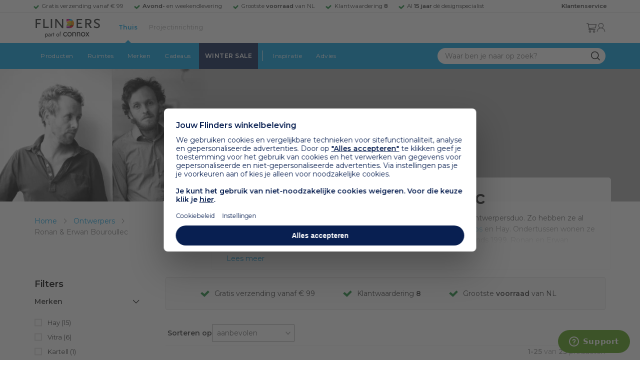

--- FILE ---
content_type: text/html; charset=UTF-8
request_url: https://www.flinders.nl/ontwerpers/ronan-erwan-bouroullec?color_primary_grouped=Blauw
body_size: 162675
content:
<!DOCTYPE html>
<html xmlns="http://www.w3.org/1999/xhtml" xml:lang="nl-nl" lang="nl-nl">
    <head>
        <meta http-equiv="Content-Type" content="text/html; charset=utf-8"/>
<title>Ronan &amp; Erwan Bouroullec Collectie | Flinders</title>
    <link rel="preload" href="/skin/frontend/responsive/default/fonts/FlindersIcons.woff" as="font" type="font/woff" crossorigin>
<meta name="description" content="Bij Flinders vind je 43.000+ bijzondere design producten van de mooiste merken als Artemide, HAY en Vitra. ✓ Gratis verzending vanaf € 99 ✓ 9.4 uit 8800+ reviews"/>
<meta name="robots" content="NOINDEX,NOFOLLOW"/>
        <link href="https://www.flinders.nl/ronan-erwan-bouroullec" hreflang="nl-nl" rel="alternate"/>
        <link href="https://www.flinders.be/ronan-erwan-bouroullec" hreflang="nl-be" rel="alternate"/>
<meta http-equiv="X-UA-Compatible" content="IE=edge,chrome=1"/><script type="text/javascript">(window.NREUM||(NREUM={})).init={ajax:{deny_list:["bam.nr-data.net"]},feature_flags:["soft_nav"]};(window.NREUM||(NREUM={})).loader_config={licenseKey:"be2b649f83",applicationID:"316837685",browserID:"316837720"};;/*! For license information please see nr-loader-rum-1.308.0.min.js.LICENSE.txt */
(()=>{var e,t,r={163:(e,t,r)=>{"use strict";r.d(t,{j:()=>E});var n=r(384),i=r(1741);var a=r(2555);r(860).K7.genericEvents;const s="experimental.resources",o="register",c=e=>{if(!e||"string"!=typeof e)return!1;try{document.createDocumentFragment().querySelector(e)}catch{return!1}return!0};var d=r(2614),u=r(944),l=r(8122);const f="[data-nr-mask]",g=e=>(0,l.a)(e,(()=>{const e={feature_flags:[],experimental:{allow_registered_children:!1,resources:!1},mask_selector:"*",block_selector:"[data-nr-block]",mask_input_options:{color:!1,date:!1,"datetime-local":!1,email:!1,month:!1,number:!1,range:!1,search:!1,tel:!1,text:!1,time:!1,url:!1,week:!1,textarea:!1,select:!1,password:!0}};return{ajax:{deny_list:void 0,block_internal:!0,enabled:!0,autoStart:!0},api:{get allow_registered_children(){return e.feature_flags.includes(o)||e.experimental.allow_registered_children},set allow_registered_children(t){e.experimental.allow_registered_children=t},duplicate_registered_data:!1},browser_consent_mode:{enabled:!1},distributed_tracing:{enabled:void 0,exclude_newrelic_header:void 0,cors_use_newrelic_header:void 0,cors_use_tracecontext_headers:void 0,allowed_origins:void 0},get feature_flags(){return e.feature_flags},set feature_flags(t){e.feature_flags=t},generic_events:{enabled:!0,autoStart:!0},harvest:{interval:30},jserrors:{enabled:!0,autoStart:!0},logging:{enabled:!0,autoStart:!0},metrics:{enabled:!0,autoStart:!0},obfuscate:void 0,page_action:{enabled:!0},page_view_event:{enabled:!0,autoStart:!0},page_view_timing:{enabled:!0,autoStart:!0},performance:{capture_marks:!1,capture_measures:!1,capture_detail:!0,resources:{get enabled(){return e.feature_flags.includes(s)||e.experimental.resources},set enabled(t){e.experimental.resources=t},asset_types:[],first_party_domains:[],ignore_newrelic:!0}},privacy:{cookies_enabled:!0},proxy:{assets:void 0,beacon:void 0},session:{expiresMs:d.wk,inactiveMs:d.BB},session_replay:{autoStart:!0,enabled:!1,preload:!1,sampling_rate:10,error_sampling_rate:100,collect_fonts:!1,inline_images:!1,fix_stylesheets:!0,mask_all_inputs:!0,get mask_text_selector(){return e.mask_selector},set mask_text_selector(t){c(t)?e.mask_selector="".concat(t,",").concat(f):""===t||null===t?e.mask_selector=f:(0,u.R)(5,t)},get block_class(){return"nr-block"},get ignore_class(){return"nr-ignore"},get mask_text_class(){return"nr-mask"},get block_selector(){return e.block_selector},set block_selector(t){c(t)?e.block_selector+=",".concat(t):""!==t&&(0,u.R)(6,t)},get mask_input_options(){return e.mask_input_options},set mask_input_options(t){t&&"object"==typeof t?e.mask_input_options={...t,password:!0}:(0,u.R)(7,t)}},session_trace:{enabled:!0,autoStart:!0},soft_navigations:{enabled:!0,autoStart:!0},spa:{enabled:!0,autoStart:!0},ssl:void 0,user_actions:{enabled:!0,elementAttributes:["id","className","tagName","type"]}}})());var p=r(6154),m=r(9324);let h=0;const v={buildEnv:m.F3,distMethod:m.Xs,version:m.xv,originTime:p.WN},b={consented:!1},y={appMetadata:{},get consented(){return this.session?.state?.consent||b.consented},set consented(e){b.consented=e},customTransaction:void 0,denyList:void 0,disabled:!1,harvester:void 0,isolatedBacklog:!1,isRecording:!1,loaderType:void 0,maxBytes:3e4,obfuscator:void 0,onerror:void 0,ptid:void 0,releaseIds:{},session:void 0,timeKeeper:void 0,registeredEntities:[],jsAttributesMetadata:{bytes:0},get harvestCount(){return++h}},_=e=>{const t=(0,l.a)(e,y),r=Object.keys(v).reduce((e,t)=>(e[t]={value:v[t],writable:!1,configurable:!0,enumerable:!0},e),{});return Object.defineProperties(t,r)};var w=r(5701);const x=e=>{const t=e.startsWith("http");e+="/",r.p=t?e:"https://"+e};var R=r(7836),k=r(3241);const A={accountID:void 0,trustKey:void 0,agentID:void 0,licenseKey:void 0,applicationID:void 0,xpid:void 0},S=e=>(0,l.a)(e,A),T=new Set;function E(e,t={},r,s){let{init:o,info:c,loader_config:d,runtime:u={},exposed:l=!0}=t;if(!c){const e=(0,n.pV)();o=e.init,c=e.info,d=e.loader_config}e.init=g(o||{}),e.loader_config=S(d||{}),c.jsAttributes??={},p.bv&&(c.jsAttributes.isWorker=!0),e.info=(0,a.D)(c);const f=e.init,m=[c.beacon,c.errorBeacon];T.has(e.agentIdentifier)||(f.proxy.assets&&(x(f.proxy.assets),m.push(f.proxy.assets)),f.proxy.beacon&&m.push(f.proxy.beacon),e.beacons=[...m],function(e){const t=(0,n.pV)();Object.getOwnPropertyNames(i.W.prototype).forEach(r=>{const n=i.W.prototype[r];if("function"!=typeof n||"constructor"===n)return;let a=t[r];e[r]&&!1!==e.exposed&&"micro-agent"!==e.runtime?.loaderType&&(t[r]=(...t)=>{const n=e[r](...t);return a?a(...t):n})})}(e),(0,n.US)("activatedFeatures",w.B)),u.denyList=[...f.ajax.deny_list||[],...f.ajax.block_internal?m:[]],u.ptid=e.agentIdentifier,u.loaderType=r,e.runtime=_(u),T.has(e.agentIdentifier)||(e.ee=R.ee.get(e.agentIdentifier),e.exposed=l,(0,k.W)({agentIdentifier:e.agentIdentifier,drained:!!w.B?.[e.agentIdentifier],type:"lifecycle",name:"initialize",feature:void 0,data:e.config})),T.add(e.agentIdentifier)}},384:(e,t,r)=>{"use strict";r.d(t,{NT:()=>s,US:()=>u,Zm:()=>o,bQ:()=>d,dV:()=>c,pV:()=>l});var n=r(6154),i=r(1863),a=r(1910);const s={beacon:"bam.nr-data.net",errorBeacon:"bam.nr-data.net"};function o(){return n.gm.NREUM||(n.gm.NREUM={}),void 0===n.gm.newrelic&&(n.gm.newrelic=n.gm.NREUM),n.gm.NREUM}function c(){let e=o();return e.o||(e.o={ST:n.gm.setTimeout,SI:n.gm.setImmediate||n.gm.setInterval,CT:n.gm.clearTimeout,XHR:n.gm.XMLHttpRequest,REQ:n.gm.Request,EV:n.gm.Event,PR:n.gm.Promise,MO:n.gm.MutationObserver,FETCH:n.gm.fetch,WS:n.gm.WebSocket},(0,a.i)(...Object.values(e.o))),e}function d(e,t){let r=o();r.initializedAgents??={},t.initializedAt={ms:(0,i.t)(),date:new Date},r.initializedAgents[e]=t}function u(e,t){o()[e]=t}function l(){return function(){let e=o();const t=e.info||{};e.info={beacon:s.beacon,errorBeacon:s.errorBeacon,...t}}(),function(){let e=o();const t=e.init||{};e.init={...t}}(),c(),function(){let e=o();const t=e.loader_config||{};e.loader_config={...t}}(),o()}},782:(e,t,r)=>{"use strict";r.d(t,{T:()=>n});const n=r(860).K7.pageViewTiming},860:(e,t,r)=>{"use strict";r.d(t,{$J:()=>u,K7:()=>c,P3:()=>d,XX:()=>i,Yy:()=>o,df:()=>a,qY:()=>n,v4:()=>s});const n="events",i="jserrors",a="browser/blobs",s="rum",o="browser/logs",c={ajax:"ajax",genericEvents:"generic_events",jserrors:i,logging:"logging",metrics:"metrics",pageAction:"page_action",pageViewEvent:"page_view_event",pageViewTiming:"page_view_timing",sessionReplay:"session_replay",sessionTrace:"session_trace",softNav:"soft_navigations",spa:"spa"},d={[c.pageViewEvent]:1,[c.pageViewTiming]:2,[c.metrics]:3,[c.jserrors]:4,[c.spa]:5,[c.ajax]:6,[c.sessionTrace]:7,[c.softNav]:8,[c.sessionReplay]:9,[c.logging]:10,[c.genericEvents]:11},u={[c.pageViewEvent]:s,[c.pageViewTiming]:n,[c.ajax]:n,[c.spa]:n,[c.softNav]:n,[c.metrics]:i,[c.jserrors]:i,[c.sessionTrace]:a,[c.sessionReplay]:a,[c.logging]:o,[c.genericEvents]:"ins"}},944:(e,t,r)=>{"use strict";r.d(t,{R:()=>i});var n=r(3241);function i(e,t){"function"==typeof console.debug&&(console.debug("New Relic Warning: https://github.com/newrelic/newrelic-browser-agent/blob/main/docs/warning-codes.md#".concat(e),t),(0,n.W)({agentIdentifier:null,drained:null,type:"data",name:"warn",feature:"warn",data:{code:e,secondary:t}}))}},1687:(e,t,r)=>{"use strict";r.d(t,{Ak:()=>d,Ze:()=>f,x3:()=>u});var n=r(3241),i=r(7836),a=r(3606),s=r(860),o=r(2646);const c={};function d(e,t){const r={staged:!1,priority:s.P3[t]||0};l(e),c[e].get(t)||c[e].set(t,r)}function u(e,t){e&&c[e]&&(c[e].get(t)&&c[e].delete(t),p(e,t,!1),c[e].size&&g(e))}function l(e){if(!e)throw new Error("agentIdentifier required");c[e]||(c[e]=new Map)}function f(e="",t="feature",r=!1){if(l(e),!e||!c[e].get(t)||r)return p(e,t);c[e].get(t).staged=!0,g(e)}function g(e){const t=Array.from(c[e]);t.every(([e,t])=>t.staged)&&(t.sort((e,t)=>e[1].priority-t[1].priority),t.forEach(([t])=>{c[e].delete(t),p(e,t)}))}function p(e,t,r=!0){const s=e?i.ee.get(e):i.ee,c=a.i.handlers;if(!s.aborted&&s.backlog&&c){if((0,n.W)({agentIdentifier:e,type:"lifecycle",name:"drain",feature:t}),r){const e=s.backlog[t],r=c[t];if(r){for(let t=0;e&&t<e.length;++t)m(e[t],r);Object.entries(r).forEach(([e,t])=>{Object.values(t||{}).forEach(t=>{t[0]?.on&&t[0]?.context()instanceof o.y&&t[0].on(e,t[1])})})}}s.isolatedBacklog||delete c[t],s.backlog[t]=null,s.emit("drain-"+t,[])}}function m(e,t){var r=e[1];Object.values(t[r]||{}).forEach(t=>{var r=e[0];if(t[0]===r){var n=t[1],i=e[3],a=e[2];n.apply(i,a)}})}},1738:(e,t,r)=>{"use strict";r.d(t,{U:()=>g,Y:()=>f});var n=r(3241),i=r(9908),a=r(1863),s=r(944),o=r(5701),c=r(3969),d=r(8362),u=r(860),l=r(4261);function f(e,t,r,a){const f=a||r;!f||f[e]&&f[e]!==d.d.prototype[e]||(f[e]=function(){(0,i.p)(c.xV,["API/"+e+"/called"],void 0,u.K7.metrics,r.ee),(0,n.W)({agentIdentifier:r.agentIdentifier,drained:!!o.B?.[r.agentIdentifier],type:"data",name:"api",feature:l.Pl+e,data:{}});try{return t.apply(this,arguments)}catch(e){(0,s.R)(23,e)}})}function g(e,t,r,n,s){const o=e.info;null===r?delete o.jsAttributes[t]:o.jsAttributes[t]=r,(s||null===r)&&(0,i.p)(l.Pl+n,[(0,a.t)(),t,r],void 0,"session",e.ee)}},1741:(e,t,r)=>{"use strict";r.d(t,{W:()=>a});var n=r(944),i=r(4261);class a{#e(e,...t){if(this[e]!==a.prototype[e])return this[e](...t);(0,n.R)(35,e)}addPageAction(e,t){return this.#e(i.hG,e,t)}register(e){return this.#e(i.eY,e)}recordCustomEvent(e,t){return this.#e(i.fF,e,t)}setPageViewName(e,t){return this.#e(i.Fw,e,t)}setCustomAttribute(e,t,r){return this.#e(i.cD,e,t,r)}noticeError(e,t){return this.#e(i.o5,e,t)}setUserId(e,t=!1){return this.#e(i.Dl,e,t)}setApplicationVersion(e){return this.#e(i.nb,e)}setErrorHandler(e){return this.#e(i.bt,e)}addRelease(e,t){return this.#e(i.k6,e,t)}log(e,t){return this.#e(i.$9,e,t)}start(){return this.#e(i.d3)}finished(e){return this.#e(i.BL,e)}recordReplay(){return this.#e(i.CH)}pauseReplay(){return this.#e(i.Tb)}addToTrace(e){return this.#e(i.U2,e)}setCurrentRouteName(e){return this.#e(i.PA,e)}interaction(e){return this.#e(i.dT,e)}wrapLogger(e,t,r){return this.#e(i.Wb,e,t,r)}measure(e,t){return this.#e(i.V1,e,t)}consent(e){return this.#e(i.Pv,e)}}},1863:(e,t,r)=>{"use strict";function n(){return Math.floor(performance.now())}r.d(t,{t:()=>n})},1910:(e,t,r)=>{"use strict";r.d(t,{i:()=>a});var n=r(944);const i=new Map;function a(...e){return e.every(e=>{if(i.has(e))return i.get(e);const t="function"==typeof e?e.toString():"",r=t.includes("[native code]"),a=t.includes("nrWrapper");return r||a||(0,n.R)(64,e?.name||t),i.set(e,r),r})}},2555:(e,t,r)=>{"use strict";r.d(t,{D:()=>o,f:()=>s});var n=r(384),i=r(8122);const a={beacon:n.NT.beacon,errorBeacon:n.NT.errorBeacon,licenseKey:void 0,applicationID:void 0,sa:void 0,queueTime:void 0,applicationTime:void 0,ttGuid:void 0,user:void 0,account:void 0,product:void 0,extra:void 0,jsAttributes:{},userAttributes:void 0,atts:void 0,transactionName:void 0,tNamePlain:void 0};function s(e){try{return!!e.licenseKey&&!!e.errorBeacon&&!!e.applicationID}catch(e){return!1}}const o=e=>(0,i.a)(e,a)},2614:(e,t,r)=>{"use strict";r.d(t,{BB:()=>s,H3:()=>n,g:()=>d,iL:()=>c,tS:()=>o,uh:()=>i,wk:()=>a});const n="NRBA",i="SESSION",a=144e5,s=18e5,o={STARTED:"session-started",PAUSE:"session-pause",RESET:"session-reset",RESUME:"session-resume",UPDATE:"session-update"},c={SAME_TAB:"same-tab",CROSS_TAB:"cross-tab"},d={OFF:0,FULL:1,ERROR:2}},2646:(e,t,r)=>{"use strict";r.d(t,{y:()=>n});class n{constructor(e){this.contextId=e}}},2843:(e,t,r)=>{"use strict";r.d(t,{G:()=>a,u:()=>i});var n=r(3878);function i(e,t=!1,r,i){(0,n.DD)("visibilitychange",function(){if(t)return void("hidden"===document.visibilityState&&e());e(document.visibilityState)},r,i)}function a(e,t,r){(0,n.sp)("pagehide",e,t,r)}},3241:(e,t,r)=>{"use strict";r.d(t,{W:()=>a});var n=r(6154);const i="newrelic";function a(e={}){try{n.gm.dispatchEvent(new CustomEvent(i,{detail:e}))}catch(e){}}},3606:(e,t,r)=>{"use strict";r.d(t,{i:()=>a});var n=r(9908);a.on=s;var i=a.handlers={};function a(e,t,r,a){s(a||n.d,i,e,t,r)}function s(e,t,r,i,a){a||(a="feature"),e||(e=n.d);var s=t[a]=t[a]||{};(s[r]=s[r]||[]).push([e,i])}},3878:(e,t,r)=>{"use strict";function n(e,t){return{capture:e,passive:!1,signal:t}}function i(e,t,r=!1,i){window.addEventListener(e,t,n(r,i))}function a(e,t,r=!1,i){document.addEventListener(e,t,n(r,i))}r.d(t,{DD:()=>a,jT:()=>n,sp:()=>i})},3969:(e,t,r)=>{"use strict";r.d(t,{TZ:()=>n,XG:()=>o,rs:()=>i,xV:()=>s,z_:()=>a});const n=r(860).K7.metrics,i="sm",a="cm",s="storeSupportabilityMetrics",o="storeEventMetrics"},4234:(e,t,r)=>{"use strict";r.d(t,{W:()=>a});var n=r(7836),i=r(1687);class a{constructor(e,t){this.agentIdentifier=e,this.ee=n.ee.get(e),this.featureName=t,this.blocked=!1}deregisterDrain(){(0,i.x3)(this.agentIdentifier,this.featureName)}}},4261:(e,t,r)=>{"use strict";r.d(t,{$9:()=>d,BL:()=>o,CH:()=>g,Dl:()=>_,Fw:()=>y,PA:()=>h,Pl:()=>n,Pv:()=>k,Tb:()=>l,U2:()=>a,V1:()=>R,Wb:()=>x,bt:()=>b,cD:()=>v,d3:()=>w,dT:()=>c,eY:()=>p,fF:()=>f,hG:()=>i,k6:()=>s,nb:()=>m,o5:()=>u});const n="api-",i="addPageAction",a="addToTrace",s="addRelease",o="finished",c="interaction",d="log",u="noticeError",l="pauseReplay",f="recordCustomEvent",g="recordReplay",p="register",m="setApplicationVersion",h="setCurrentRouteName",v="setCustomAttribute",b="setErrorHandler",y="setPageViewName",_="setUserId",w="start",x="wrapLogger",R="measure",k="consent"},5289:(e,t,r)=>{"use strict";r.d(t,{GG:()=>s,Qr:()=>c,sB:()=>o});var n=r(3878),i=r(6389);function a(){return"undefined"==typeof document||"complete"===document.readyState}function s(e,t){if(a())return e();const r=(0,i.J)(e),s=setInterval(()=>{a()&&(clearInterval(s),r())},500);(0,n.sp)("load",r,t)}function o(e){if(a())return e();(0,n.DD)("DOMContentLoaded",e)}function c(e){if(a())return e();(0,n.sp)("popstate",e)}},5607:(e,t,r)=>{"use strict";r.d(t,{W:()=>n});const n=(0,r(9566).bz)()},5701:(e,t,r)=>{"use strict";r.d(t,{B:()=>a,t:()=>s});var n=r(3241);const i=new Set,a={};function s(e,t){const r=t.agentIdentifier;a[r]??={},e&&"object"==typeof e&&(i.has(r)||(t.ee.emit("rumresp",[e]),a[r]=e,i.add(r),(0,n.W)({agentIdentifier:r,loaded:!0,drained:!0,type:"lifecycle",name:"load",feature:void 0,data:e})))}},6154:(e,t,r)=>{"use strict";r.d(t,{OF:()=>c,RI:()=>i,WN:()=>u,bv:()=>a,eN:()=>l,gm:()=>s,mw:()=>o,sb:()=>d});var n=r(1863);const i="undefined"!=typeof window&&!!window.document,a="undefined"!=typeof WorkerGlobalScope&&("undefined"!=typeof self&&self instanceof WorkerGlobalScope&&self.navigator instanceof WorkerNavigator||"undefined"!=typeof globalThis&&globalThis instanceof WorkerGlobalScope&&globalThis.navigator instanceof WorkerNavigator),s=i?window:"undefined"!=typeof WorkerGlobalScope&&("undefined"!=typeof self&&self instanceof WorkerGlobalScope&&self||"undefined"!=typeof globalThis&&globalThis instanceof WorkerGlobalScope&&globalThis),o=Boolean("hidden"===s?.document?.visibilityState),c=/iPad|iPhone|iPod/.test(s.navigator?.userAgent),d=c&&"undefined"==typeof SharedWorker,u=((()=>{const e=s.navigator?.userAgent?.match(/Firefox[/\s](\d+\.\d+)/);Array.isArray(e)&&e.length>=2&&e[1]})(),Date.now()-(0,n.t)()),l=()=>"undefined"!=typeof PerformanceNavigationTiming&&s?.performance?.getEntriesByType("navigation")?.[0]?.responseStart},6389:(e,t,r)=>{"use strict";function n(e,t=500,r={}){const n=r?.leading||!1;let i;return(...r)=>{n&&void 0===i&&(e.apply(this,r),i=setTimeout(()=>{i=clearTimeout(i)},t)),n||(clearTimeout(i),i=setTimeout(()=>{e.apply(this,r)},t))}}function i(e){let t=!1;return(...r)=>{t||(t=!0,e.apply(this,r))}}r.d(t,{J:()=>i,s:()=>n})},6630:(e,t,r)=>{"use strict";r.d(t,{T:()=>n});const n=r(860).K7.pageViewEvent},7699:(e,t,r)=>{"use strict";r.d(t,{It:()=>a,KC:()=>o,No:()=>i,qh:()=>s});var n=r(860);const i=16e3,a=1e6,s="SESSION_ERROR",o={[n.K7.logging]:!0,[n.K7.genericEvents]:!1,[n.K7.jserrors]:!1,[n.K7.ajax]:!1}},7836:(e,t,r)=>{"use strict";r.d(t,{P:()=>o,ee:()=>c});var n=r(384),i=r(8990),a=r(2646),s=r(5607);const o="nr@context:".concat(s.W),c=function e(t,r){var n={},s={},u={},l=!1;try{l=16===r.length&&d.initializedAgents?.[r]?.runtime.isolatedBacklog}catch(e){}var f={on:p,addEventListener:p,removeEventListener:function(e,t){var r=n[e];if(!r)return;for(var i=0;i<r.length;i++)r[i]===t&&r.splice(i,1)},emit:function(e,r,n,i,a){!1!==a&&(a=!0);if(c.aborted&&!i)return;t&&a&&t.emit(e,r,n);var o=g(n);m(e).forEach(e=>{e.apply(o,r)});var d=v()[s[e]];d&&d.push([f,e,r,o]);return o},get:h,listeners:m,context:g,buffer:function(e,t){const r=v();if(t=t||"feature",f.aborted)return;Object.entries(e||{}).forEach(([e,n])=>{s[n]=t,t in r||(r[t]=[])})},abort:function(){f._aborted=!0,Object.keys(f.backlog).forEach(e=>{delete f.backlog[e]})},isBuffering:function(e){return!!v()[s[e]]},debugId:r,backlog:l?{}:t&&"object"==typeof t.backlog?t.backlog:{},isolatedBacklog:l};return Object.defineProperty(f,"aborted",{get:()=>{let e=f._aborted||!1;return e||(t&&(e=t.aborted),e)}}),f;function g(e){return e&&e instanceof a.y?e:e?(0,i.I)(e,o,()=>new a.y(o)):new a.y(o)}function p(e,t){n[e]=m(e).concat(t)}function m(e){return n[e]||[]}function h(t){return u[t]=u[t]||e(f,t)}function v(){return f.backlog}}(void 0,"globalEE"),d=(0,n.Zm)();d.ee||(d.ee=c)},8122:(e,t,r)=>{"use strict";r.d(t,{a:()=>i});var n=r(944);function i(e,t){try{if(!e||"object"!=typeof e)return(0,n.R)(3);if(!t||"object"!=typeof t)return(0,n.R)(4);const r=Object.create(Object.getPrototypeOf(t),Object.getOwnPropertyDescriptors(t)),a=0===Object.keys(r).length?e:r;for(let s in a)if(void 0!==e[s])try{if(null===e[s]){r[s]=null;continue}Array.isArray(e[s])&&Array.isArray(t[s])?r[s]=Array.from(new Set([...e[s],...t[s]])):"object"==typeof e[s]&&"object"==typeof t[s]?r[s]=i(e[s],t[s]):r[s]=e[s]}catch(e){r[s]||(0,n.R)(1,e)}return r}catch(e){(0,n.R)(2,e)}}},8362:(e,t,r)=>{"use strict";r.d(t,{d:()=>a});var n=r(9566),i=r(1741);class a extends i.W{agentIdentifier=(0,n.LA)(16)}},8374:(e,t,r)=>{r.nc=(()=>{try{return document?.currentScript?.nonce}catch(e){}return""})()},8990:(e,t,r)=>{"use strict";r.d(t,{I:()=>i});var n=Object.prototype.hasOwnProperty;function i(e,t,r){if(n.call(e,t))return e[t];var i=r();if(Object.defineProperty&&Object.keys)try{return Object.defineProperty(e,t,{value:i,writable:!0,enumerable:!1}),i}catch(e){}return e[t]=i,i}},9324:(e,t,r)=>{"use strict";r.d(t,{F3:()=>i,Xs:()=>a,xv:()=>n});const n="1.308.0",i="PROD",a="CDN"},9566:(e,t,r)=>{"use strict";r.d(t,{LA:()=>o,bz:()=>s});var n=r(6154);const i="xxxxxxxx-xxxx-4xxx-yxxx-xxxxxxxxxxxx";function a(e,t){return e?15&e[t]:16*Math.random()|0}function s(){const e=n.gm?.crypto||n.gm?.msCrypto;let t,r=0;return e&&e.getRandomValues&&(t=e.getRandomValues(new Uint8Array(30))),i.split("").map(e=>"x"===e?a(t,r++).toString(16):"y"===e?(3&a()|8).toString(16):e).join("")}function o(e){const t=n.gm?.crypto||n.gm?.msCrypto;let r,i=0;t&&t.getRandomValues&&(r=t.getRandomValues(new Uint8Array(e)));const s=[];for(var o=0;o<e;o++)s.push(a(r,i++).toString(16));return s.join("")}},9908:(e,t,r)=>{"use strict";r.d(t,{d:()=>n,p:()=>i});var n=r(7836).ee.get("handle");function i(e,t,r,i,a){a?(a.buffer([e],i),a.emit(e,t,r)):(n.buffer([e],i),n.emit(e,t,r))}}},n={};function i(e){var t=n[e];if(void 0!==t)return t.exports;var a=n[e]={exports:{}};return r[e](a,a.exports,i),a.exports}i.m=r,i.d=(e,t)=>{for(var r in t)i.o(t,r)&&!i.o(e,r)&&Object.defineProperty(e,r,{enumerable:!0,get:t[r]})},i.f={},i.e=e=>Promise.all(Object.keys(i.f).reduce((t,r)=>(i.f[r](e,t),t),[])),i.u=e=>"nr-rum-1.308.0.min.js",i.o=(e,t)=>Object.prototype.hasOwnProperty.call(e,t),e={},t="NRBA-1.308.0.PROD:",i.l=(r,n,a,s)=>{if(e[r])e[r].push(n);else{var o,c;if(void 0!==a)for(var d=document.getElementsByTagName("script"),u=0;u<d.length;u++){var l=d[u];if(l.getAttribute("src")==r||l.getAttribute("data-webpack")==t+a){o=l;break}}if(!o){c=!0;var f={296:"sha512-+MIMDsOcckGXa1EdWHqFNv7P+JUkd5kQwCBr3KE6uCvnsBNUrdSt4a/3/L4j4TxtnaMNjHpza2/erNQbpacJQA=="};(o=document.createElement("script")).charset="utf-8",i.nc&&o.setAttribute("nonce",i.nc),o.setAttribute("data-webpack",t+a),o.src=r,0!==o.src.indexOf(window.location.origin+"/")&&(o.crossOrigin="anonymous"),f[s]&&(o.integrity=f[s])}e[r]=[n];var g=(t,n)=>{o.onerror=o.onload=null,clearTimeout(p);var i=e[r];if(delete e[r],o.parentNode&&o.parentNode.removeChild(o),i&&i.forEach(e=>e(n)),t)return t(n)},p=setTimeout(g.bind(null,void 0,{type:"timeout",target:o}),12e4);o.onerror=g.bind(null,o.onerror),o.onload=g.bind(null,o.onload),c&&document.head.appendChild(o)}},i.r=e=>{"undefined"!=typeof Symbol&&Symbol.toStringTag&&Object.defineProperty(e,Symbol.toStringTag,{value:"Module"}),Object.defineProperty(e,"__esModule",{value:!0})},i.p="https://js-agent.newrelic.com/",(()=>{var e={374:0,840:0};i.f.j=(t,r)=>{var n=i.o(e,t)?e[t]:void 0;if(0!==n)if(n)r.push(n[2]);else{var a=new Promise((r,i)=>n=e[t]=[r,i]);r.push(n[2]=a);var s=i.p+i.u(t),o=new Error;i.l(s,r=>{if(i.o(e,t)&&(0!==(n=e[t])&&(e[t]=void 0),n)){var a=r&&("load"===r.type?"missing":r.type),s=r&&r.target&&r.target.src;o.message="Loading chunk "+t+" failed: ("+a+": "+s+")",o.name="ChunkLoadError",o.type=a,o.request=s,n[1](o)}},"chunk-"+t,t)}};var t=(t,r)=>{var n,a,[s,o,c]=r,d=0;if(s.some(t=>0!==e[t])){for(n in o)i.o(o,n)&&(i.m[n]=o[n]);if(c)c(i)}for(t&&t(r);d<s.length;d++)a=s[d],i.o(e,a)&&e[a]&&e[a][0](),e[a]=0},r=self["webpackChunk:NRBA-1.308.0.PROD"]=self["webpackChunk:NRBA-1.308.0.PROD"]||[];r.forEach(t.bind(null,0)),r.push=t.bind(null,r.push.bind(r))})(),(()=>{"use strict";i(8374);var e=i(8362),t=i(860);const r=Object.values(t.K7);var n=i(163);var a=i(9908),s=i(1863),o=i(4261),c=i(1738);var d=i(1687),u=i(4234),l=i(5289),f=i(6154),g=i(944),p=i(384);const m=e=>f.RI&&!0===e?.privacy.cookies_enabled;function h(e){return!!(0,p.dV)().o.MO&&m(e)&&!0===e?.session_trace.enabled}var v=i(6389),b=i(7699);class y extends u.W{constructor(e,t){super(e.agentIdentifier,t),this.agentRef=e,this.abortHandler=void 0,this.featAggregate=void 0,this.loadedSuccessfully=void 0,this.onAggregateImported=new Promise(e=>{this.loadedSuccessfully=e}),this.deferred=Promise.resolve(),!1===e.init[this.featureName].autoStart?this.deferred=new Promise((t,r)=>{this.ee.on("manual-start-all",(0,v.J)(()=>{(0,d.Ak)(e.agentIdentifier,this.featureName),t()}))}):(0,d.Ak)(e.agentIdentifier,t)}importAggregator(e,t,r={}){if(this.featAggregate)return;const n=async()=>{let n;await this.deferred;try{if(m(e.init)){const{setupAgentSession:t}=await i.e(296).then(i.bind(i,3305));n=t(e)}}catch(e){(0,g.R)(20,e),this.ee.emit("internal-error",[e]),(0,a.p)(b.qh,[e],void 0,this.featureName,this.ee)}try{if(!this.#t(this.featureName,n,e.init))return(0,d.Ze)(this.agentIdentifier,this.featureName),void this.loadedSuccessfully(!1);const{Aggregate:i}=await t();this.featAggregate=new i(e,r),e.runtime.harvester.initializedAggregates.push(this.featAggregate),this.loadedSuccessfully(!0)}catch(e){(0,g.R)(34,e),this.abortHandler?.(),(0,d.Ze)(this.agentIdentifier,this.featureName,!0),this.loadedSuccessfully(!1),this.ee&&this.ee.abort()}};f.RI?(0,l.GG)(()=>n(),!0):n()}#t(e,r,n){if(this.blocked)return!1;switch(e){case t.K7.sessionReplay:return h(n)&&!!r;case t.K7.sessionTrace:return!!r;default:return!0}}}var _=i(6630),w=i(2614),x=i(3241);class R extends y{static featureName=_.T;constructor(e){var t;super(e,_.T),this.setupInspectionEvents(e.agentIdentifier),t=e,(0,c.Y)(o.Fw,function(e,r){"string"==typeof e&&("/"!==e.charAt(0)&&(e="/"+e),t.runtime.customTransaction=(r||"http://custom.transaction")+e,(0,a.p)(o.Pl+o.Fw,[(0,s.t)()],void 0,void 0,t.ee))},t),this.importAggregator(e,()=>i.e(296).then(i.bind(i,3943)))}setupInspectionEvents(e){const t=(t,r)=>{t&&(0,x.W)({agentIdentifier:e,timeStamp:t.timeStamp,loaded:"complete"===t.target.readyState,type:"window",name:r,data:t.target.location+""})};(0,l.sB)(e=>{t(e,"DOMContentLoaded")}),(0,l.GG)(e=>{t(e,"load")}),(0,l.Qr)(e=>{t(e,"navigate")}),this.ee.on(w.tS.UPDATE,(t,r)=>{(0,x.W)({agentIdentifier:e,type:"lifecycle",name:"session",data:r})})}}class k extends e.d{constructor(e){var t;(super(),f.gm)?(this.features={},(0,p.bQ)(this.agentIdentifier,this),this.desiredFeatures=new Set(e.features||[]),this.desiredFeatures.add(R),(0,n.j)(this,e,e.loaderType||"agent"),t=this,(0,c.Y)(o.cD,function(e,r,n=!1){if("string"==typeof e){if(["string","number","boolean"].includes(typeof r)||null===r)return(0,c.U)(t,e,r,o.cD,n);(0,g.R)(40,typeof r)}else(0,g.R)(39,typeof e)},t),function(e){(0,c.Y)(o.Dl,function(t,r=!1){if("string"!=typeof t&&null!==t)return void(0,g.R)(41,typeof t);const n=e.info.jsAttributes["enduser.id"];r&&null!=n&&n!==t?(0,a.p)(o.Pl+"setUserIdAndResetSession",[t],void 0,"session",e.ee):(0,c.U)(e,"enduser.id",t,o.Dl,!0)},e)}(this),function(e){(0,c.Y)(o.nb,function(t){if("string"==typeof t||null===t)return(0,c.U)(e,"application.version",t,o.nb,!1);(0,g.R)(42,typeof t)},e)}(this),function(e){(0,c.Y)(o.d3,function(){e.ee.emit("manual-start-all")},e)}(this),function(e){(0,c.Y)(o.Pv,function(t=!0){if("boolean"==typeof t){if((0,a.p)(o.Pl+o.Pv,[t],void 0,"session",e.ee),e.runtime.consented=t,t){const t=e.features.page_view_event;t.onAggregateImported.then(e=>{const r=t.featAggregate;e&&!r.sentRum&&r.sendRum()})}}else(0,g.R)(65,typeof t)},e)}(this),this.run()):(0,g.R)(21)}get config(){return{info:this.info,init:this.init,loader_config:this.loader_config,runtime:this.runtime}}get api(){return this}run(){try{const e=function(e){const t={};return r.forEach(r=>{t[r]=!!e[r]?.enabled}),t}(this.init),n=[...this.desiredFeatures];n.sort((e,r)=>t.P3[e.featureName]-t.P3[r.featureName]),n.forEach(r=>{if(!e[r.featureName]&&r.featureName!==t.K7.pageViewEvent)return;if(r.featureName===t.K7.spa)return void(0,g.R)(67);const n=function(e){switch(e){case t.K7.ajax:return[t.K7.jserrors];case t.K7.sessionTrace:return[t.K7.ajax,t.K7.pageViewEvent];case t.K7.sessionReplay:return[t.K7.sessionTrace];case t.K7.pageViewTiming:return[t.K7.pageViewEvent];default:return[]}}(r.featureName).filter(e=>!(e in this.features));n.length>0&&(0,g.R)(36,{targetFeature:r.featureName,missingDependencies:n}),this.features[r.featureName]=new r(this)})}catch(e){(0,g.R)(22,e);for(const e in this.features)this.features[e].abortHandler?.();const t=(0,p.Zm)();delete t.initializedAgents[this.agentIdentifier]?.features,delete this.sharedAggregator;return t.ee.get(this.agentIdentifier).abort(),!1}}}var A=i(2843),S=i(782);class T extends y{static featureName=S.T;constructor(e){super(e,S.T),f.RI&&((0,A.u)(()=>(0,a.p)("docHidden",[(0,s.t)()],void 0,S.T,this.ee),!0),(0,A.G)(()=>(0,a.p)("winPagehide",[(0,s.t)()],void 0,S.T,this.ee)),this.importAggregator(e,()=>i.e(296).then(i.bind(i,2117))))}}var E=i(3969);class I extends y{static featureName=E.TZ;constructor(e){super(e,E.TZ),f.RI&&document.addEventListener("securitypolicyviolation",e=>{(0,a.p)(E.xV,["Generic/CSPViolation/Detected"],void 0,this.featureName,this.ee)}),this.importAggregator(e,()=>i.e(296).then(i.bind(i,9623)))}}new k({features:[R,T,I],loaderType:"lite"})})()})();</script>
<meta name="viewport" content="width=device-width,initial-scale=1.0,user-scalable=yes"/>
<meta property="fb:app_id" content="402118530607354"/>
    <link rel="shortcut icon" href="/favicon.ico">
    <link rel="icon" sizes="16x16 32x32 64x64" href="https://www.flinders.nl/skin/frontend/responsive/default/favicon.ico">
    <link rel="icon" type="image/png" sizes="196x196" href="https://www.flinders.nl/skin/frontend/responsive/default/favicon.ico">
    <link rel="icon" type="image/png" sizes="160x160" href="https://www.flinders.nl/skin/frontend/responsive/default/favicon.ico">
    <link rel="icon" type="image/png" sizes="96x96" href="https://www.flinders.nl/skin/frontend/responsive/default/favicon.ico">
    <link rel="icon" type="image/png" sizes="64x64" href="https://www.flinders.nl/skin/frontend/responsive/default/favicon.ico">
    <link rel="icon" type="image/png" sizes="32x32" href="https://www.flinders.nl/skin/frontend/responsive/default/favicon.ico">
    <link rel="icon" type="image/png" sizes="16x16" href="https://www.flinders.nl/skin/frontend/responsive/default/favicon.ico">
    <link rel="apple-touch-icon" href="https://www.flinders.nl/skin/frontend/responsive/default/favicon.ico">
    <link rel="apple-touch-icon" sizes="114x114" href="https://www.flinders.nl/skin/frontend/responsive/default/favicon.ico">
    <link rel="apple-touch-icon" sizes="72x72" href="https://www.flinders.nl/skin/frontend/responsive/default/favicon.ico">
    <link rel="apple-touch-icon" sizes="144x144" href="https://www.flinders.nl/skin/frontend/responsive/default/favicon.ico">
    <link rel="apple-touch-icon" sizes="60x60" href="https://www.flinders.nl/skin/frontend/responsive/default/favicon.ico">
    <link rel="apple-touch-icon" sizes="120x120" href="https://www.flinders.nl/skin/frontend/responsive/default/favicon.ico">
    <link rel="apple-touch-icon" sizes="76x76" href="https://www.flinders.nl/skin/frontend/responsive/default/favicon.ico">
    <link rel="apple-touch-icon" sizes="152x152" href="https://www.flinders.nl/skin/frontend/responsive/default/favicon.ico">
    <link rel="apple-touch-icon" sizes="180x180" href="https://www.flinders.nl/skin/frontend/responsive/default/favicon.ico">
    <meta name="msapplication-TileColor" content="#FFFFFF">
    <meta name="msapplication-TileImage" content="https://www.flinders.nl/skin/frontend/responsive/default/favicon.ico">
    <meta name="msapplication-config" content="https://www.flinders.nl/browserconfig.xml">
<link rel="search" type="application/opensearchdescription+xml" href="/opensearch/nl-nl/opensearch.xml" title="Flinders Zoeken">
<link rel="stylesheet" href="https://www.flinders.nl/media/css_secure/85dc750151f04d0bcf1e1144be550089.css" media="all"/>
<link rel="canonical" href="https://www.flinders.nl/ontwerpers/ronan-erwan-bouroullec"/>

                            
                                <link rel="preconnect" href="https://fonts.googleapis.com">
                                <link rel="preconnect" href="https://fonts.gstatic.com" crossorigin>
                                <link rel="preload" as="style" href="https://fonts.googleapis.com/css2?family=Montserrat:wght@400;600&display=swap">
                                <link rel="stylesheet" media="print" href="https://fonts.googleapis.com/css2?family=Montserrat:wght@400;600&display=swap" onload="this.onload=null; this.media='all'">
                                <noscript>
                                    <link rel="stylesheet" href="https://fonts.googleapis.com/css2?family=Montserrat:wght@400;600&display=swap">
                                </noscript>
                            
                        <style>body #header>navigation-searchbar-container>site-container>navigation-searchbar-content>navigation-menu-container>navigation-menu-default>ul>li.navigation-sale>a{background-color:#081f51;color:#fff}body #header>site-container>logo-icon-content>label.navigation-hamburger-container>navigation-hamburger-content>ul>li.navigation-sale>label{background-color:#081f51;color:#fff}body #header>navigation-searchbar-container>site-container>navigation-searchbar-content>navigation-menu-container>navigation-menu-default>ul>li.navigation-sale>a:hover{background-color:#fff;color:#000}body #header>site-container>logo-icon-content>label.navigation-hamburger-container>navigation-hamburger-content>ul>li.navigation-sale>label:hover{background-color:#fff;color:#000}</style>

<!-- Pinterest Tag -->
<noscript>
    <img height="1" width="1" style="display:none;" alt="" src="https://ct.pinterest.com/v3/?event=init&tid=2614252429539&noscript=1"/>
</noscript>
<!-- end Pinterest Tag -->
<script data-footer-js-skip="1" type="text/javascript">window._sqzl=window._sqzl||[];</script><script data-footer-js-skip="1">(function(w){"use strict";if(!w.loadCSS){w.loadCSS=function(){};}var rp=loadCSS.relpreload={};rp.support=(function(){var ret;try{ret=w.document.createElement("link").relList.supports("preload");}catch(e){ret=false;}return function(){return ret;};})();rp.bindMediaToggle=function(link){var finalMedia=link.media||"all";function enableStylesheet(){if(link.addEventListener){link.removeEventListener("load",enableStylesheet);}else if(link.attachEvent){link.detachEvent("onload",enableStylesheet);}link.setAttribute("onload",null);link.media=finalMedia;}if(link.addEventListener){link.addEventListener("load",enableStylesheet);}else if(link.attachEvent){link.attachEvent("onload",enableStylesheet);}setTimeout(function(){link.rel="stylesheet";link.media="only x";});setTimeout(enableStylesheet,3000);};rp.poly=function(){if(rp.support()){return;}var links=w.document.getElementsByTagName("link");for(var i=0;i<links.length;i++){var link=links[i];if(link.rel==="preload"&&link.getAttribute("as")==="style"&&!link.getAttribute("data-loadcss")){link.setAttribute("data-loadcss",true);rp.bindMediaToggle(link);}}};if(!rp.support()){rp.poly();var run=w.setInterval(rp.poly,500);if(w.addEventListener){w.addEventListener("load",function(){rp.poly();w.clearInterval(run);});}else if(w.attachEvent){w.attachEvent("onload",function(){rp.poly();w.clearInterval(run);});}}if(typeof exports!=="undefined"){exports.loadCSS=loadCSS;}else{w.loadCSS=loadCSS;}}(typeof global!=="undefined"?global:this));</script>
    </head>
    <body class="landingpages-landingpage-view product-page landingpage-ronan-erwan-bouroullec landingpage-ronan-erwan-bouroullec landingpage-ronan-erwan-bouroullec" data-state="/flinders/state/sync">
        <header id="header">
    <header-usp>
    <site-container-wide>
        <header-usp-content>
            <ul class="usp-list">
                                    <li class="usp-item active">
                        Gratis verzending vanaf € 99                    </li>
                                        <li class="usp-item ">
                        <strong>Avond-</strong> en weekendlevering                    </li>
                                        <li class="usp-item ">
                        Grootste <strong>voorraad</strong> van NL                    </li>
                                        <li class="usp-item ">
                        Klantwaardering  <strong>8</strong>                    </li>
                                        <li class="usp-item ">
                        Al <strong>15 jaar</strong> dé designspecialist                    </li>
                                </ul>
            <a class="customer-service" href="/klantadvies">
                <strong>Klantenservice</strong>
            </a>
        </header-usp-content>
    </site-container-wide>
</header-usp>
    <site-container>
        <logo-icon-content>
            <label class="hamburger-icon" for="main-hamburger-button">Menu</label>
<input id="main-hamburger-button" type="checkbox">
<label for="main-hamburger-button" class="navigation-hamburger-container">
    <navigation-hamburger-content>
        <span>Menu</span>
        <ul class="navigation-content">
                            <li class="navigation-products">
                    <label for="navigation-products">
                        Producten                    </label>
                    <input type="checkbox" id="navigation-products">
                    <ul>
                        <li>
                            <label for="navigation-products" class="menu-button">
                                Terug naar hoofdmenu                            </label>
                        </li>
                        <li>
                            <label class="menu-title">
                                <a href="https://www.flinders.nl/wonen-producten">
                                    Producten                                </a>
                            </label>
                        </li>
                                                    <li>
                                <label for="Verlichting">
                                    Verlichting                                </label>
                            </li>
                            <input type="checkbox" id="Verlichting">
                            <ul class="sub-navigation-list">
                                <li>
                                    <label class="menu-button" for="Verlichting">
                                        Terug naar Producten                                    </label>
                                </li>
                                <li>
                                    <label class="menu-title">
                                        <a href="https://www.flinders.nl/wonen-verlichting">
                                            Verlichting                                        </a>
                                    </label>
                                </li>
                                                                                                                                                                                                                                                                
                                        <li>
                                                                                        <label for="Binnenverlichting" class="sub-navigation-header">
                                                    Binnenverlichting                                                </label>
                                                                                                                                <input type="checkbox" id="Binnenverlichting">
                                        <ul>
                                        <li>
                                            <label for="Binnenverlichting" class="menu-button">
                                                Terug naar Verlichting                                            </label>
                                        </li>
                                        <li>
                                            <label class="menu-title">
                                                <a href="https://www.flinders.nl/wonen-binnenverlichting">
                                                    Binnenverlichting                                                </a>
                                            </label>
                                        </li>
                                                                                    <li>
                                                <a href="https://www.flinders.nl/wonen-hanglampen">
                                                    Hanglampen                                                </a>
                                            </li>
                                                                                    <li>
                                                <a href="https://www.flinders.nl/wonen-vloerlampen">
                                                    Vloerlampen                                                </a>
                                            </li>
                                                                                    <li>
                                                <a href="https://www.flinders.nl/wonen-booglampen">
                                                    Booglampen                                                </a>
                                            </li>
                                                                                    <li>
                                                <a href="https://www.flinders.nl/wonen-wandlampen">
                                                    Wandlampen                                                </a>
                                            </li>
                                                                                    <li>
                                                <a href="https://www.flinders.nl/wonen-tafellampen">
                                                    Tafellampen                                                </a>
                                            </li>
                                                                                    <li>
                                                <a href="https://www.flinders.nl/wonen-bureaulampen">
                                                    Bureaulampen                                                </a>
                                            </li>
                                                                                    <li>
                                                <a href="https://www.flinders.nl/wonen-plafondlampen">
                                                    Plafondlampen                                                </a>
                                            </li>
                                                                                    <li>
                                                <a href="https://www.flinders.nl/wonen-spots">
                                                    Spotjes                                                </a>
                                            </li>
                                                                                    <li>
                                                <a href="https://www.flinders.nl/wonen-kroonluchters">
                                                    Kroonluchters                                                </a>
                                            </li>
                                                                                    <li>
                                                <a href="https://www.flinders.nl/binnenverlichting-badkamerlampen">
                                                    Badkamerlampen                                                </a>
                                            </li>
                                                                                    <li>
                                                <a href="https://www.flinders.nl/wonen-lichtbronnen">
                                                    Lichtbronnen                                                </a>
                                            </li>
                                                                                    <li>
                                                <a href="https://www.flinders.nl/wonen-verlichting-kinderlampen">
                                                    Kinderlampen                                                </a>
                                            </li>
                                                                                    <li>
                                                <a href="https://www.flinders.nl/rail-verlichting">
                                                    Railverlichting                                                </a>
                                            </li>
                                                                                    <li>
                                                <a href="https://www.flinders.nl/akoestische-verlichting">
                                                    Akoestische verlichting                                                </a>
                                            </li>
                                                                                    <li>
                                                <a href="https://www.flinders.nl/wonen-lamponderdelen">
                                                    Lamponderdelen                                                </a>
                                            </li>
                                                                                                                                                                                                                                                                                                                                                                <li class="item-all">
                                                        <a href="/wonen-binnenverlichting">
                                                            Alle Binnenverlichting                                                        </a>
                                                    </li>
                                                                                                                                                                                                                        </ul>
                                            </li>
                                                                                                                                                                                                                                                                                                                                                                    <li class="item-sub">
                                                <a href="/duurzaam-design?categorie2=Verlichting">
                                                    Duurzamere verlichting                                                </a>
                                            </li>
                                                                                                                                                                                                                                                                                                                                                    
                                        <li>
                                                                                        <label for="Buitenverlichting" class="sub-navigation-header">
                                                    Buitenverlichting                                                </label>
                                                                                                                                <input type="checkbox" id="Buitenverlichting">
                                        <ul>
                                        <li>
                                            <label for="Buitenverlichting" class="menu-button">
                                                Terug naar Verlichting                                            </label>
                                        </li>
                                        <li>
                                            <label class="menu-title">
                                                <a href="https://www.flinders.nl/wonen-buitenverlichting">
                                                    Buitenverlichting                                                </a>
                                            </label>
                                        </li>
                                                                                    <li>
                                                <a href="https://www.flinders.nl/wonen-buiten-tafellampen">
                                                    Buitentafellampen                                                </a>
                                            </li>
                                                                                    <li>
                                                <a href="https://www.flinders.nl/wonen-buiten-wandlampen">
                                                    Buitenwandlampen                                                </a>
                                            </li>
                                                                                    <li>
                                                <a href="https://www.flinders.nl/wonen-buiten-vloerlampen">
                                                    Staande lampen buiten                                                </a>
                                            </li>
                                                                                    <li>
                                                <a href="https://www.flinders.nl/wonen-buiten-plafondlampen">
                                                    Plafondlampen buiten                                                </a>
                                            </li>
                                                                                                                                                                                                                                                                                                                                                                <li class="item-all">
                                                        <a href="/wonen-buitenverlichting">
                                                            Alle Buitenverlichting                                                        </a>
                                                    </li>
                                                                                                                                                                                                                        </ul>
                                            </li>
                                                                                                                                                                                                                                                                                                                                                                    <li class="item-sub">
                                                <a href="/duurzaam-design?categorie2=Verlichting">
                                                    Duurzamere verlichting                                                </a>
                                            </li>
                                                                                                                                                                                </ul>
                                                    <li>
                                <label for="Meubels">
                                    Meubels                                </label>
                            </li>
                            <input type="checkbox" id="Meubels">
                            <ul class="sub-navigation-list">
                                <li>
                                    <label class="menu-button" for="Meubels">
                                        Terug naar Producten                                    </label>
                                </li>
                                <li>
                                    <label class="menu-title">
                                        <a href="https://www.flinders.nl/wonen-woonkamer">
                                            Meubels                                        </a>
                                    </label>
                                </li>
                                                                                                                                                                                                                                                                
                                        <li>
                                                                                        <label for="Stoelen" class="sub-navigation-header">
                                                    Stoelen                                                </label>
                                                                                                                                <input type="checkbox" id="Stoelen">
                                        <ul>
                                        <li>
                                            <label for="Stoelen" class="menu-button">
                                                Terug naar Meubels                                            </label>
                                        </li>
                                        <li>
                                            <label class="menu-title">
                                                <a href="https://www.flinders.nl/wonen-stoelen">
                                                    Stoelen                                                </a>
                                            </label>
                                        </li>
                                                                                    <li>
                                                <a href="https://www.flinders.nl/wonen-stoelen-eetkamerstoelen">
                                                    Eetkamerstoelen                                                </a>
                                            </li>
                                                                                    <li>
                                                <a href="https://www.flinders.nl/wonen-stoelen-barkrukken">
                                                    Barkrukken                                                </a>
                                            </li>
                                                                                    <li>
                                                <a href="https://www.flinders.nl/wonen-stoelen-fauteuils">
                                                    Fauteuils                                                </a>
                                            </li>
                                                                                    <li>
                                                <a href="https://www.flinders.nl/wonen-werkkamer-bureaustoelen">
                                                    Bureaustoelen                                                </a>
                                            </li>
                                                                                    <li>
                                                <a href="https://www.flinders.nl/wonen-tuin-tuinstoelen">
                                                    Tuinstoelen                                                </a>
                                            </li>
                                                                                                                                                                                                                                                                                                                                                                <li class="item-all">
                                                        <a href="/wonen-stoelen">
                                                            Alle Stoelen                                                        </a>
                                                    </li>
                                                                                                                                                                                                                        </ul>
                                            </li>
                                                                                                                                                                                                    
                                        <li>
                                                                                        <label for="Banken" class="sub-navigation-header">
                                                    Banken                                                </label>
                                                                                                                                <input type="checkbox" id="Banken">
                                        <ul>
                                        <li>
                                            <label for="Banken" class="menu-button">
                                                Terug naar Meubels                                            </label>
                                        </li>
                                        <li>
                                            <label class="menu-title">
                                                <a href="https://www.flinders.nl/wonen-banken-banken">
                                                    Banken                                                </a>
                                            </label>
                                        </li>
                                                                                    <li>
                                                <a href="https://www.flinders.nl/banken-zitbanken">
                                                    Zitbanken                                                </a>
                                            </li>
                                                                                    <li>
                                                <a href="https://www.flinders.nl/wonen-banken-hoekbanken">
                                                    Hoekbanken                                                </a>
                                            </li>
                                                                                    <li>
                                                <a href="https://www.flinders.nl/wonen-tuin-tuinbanken">
                                                    Tuinbanken                                                </a>
                                            </li>
                                                                                    <li>
                                                <a href="https://www.flinders.nl/banken-slaapbanken">
                                                    Slaapbanken                                                </a>
                                            </li>
                                                                                                                                                                                                                                                </ul>
                                            </li>
                                                                                                                                                                                                    
                                        <li>
                                                                                        <label for="Bedden" class="sub-navigation-header">
                                                    Bedden                                                </label>
                                                                                                                                <input type="checkbox" id="Bedden">
                                        <ul>
                                        <li>
                                            <label for="Bedden" class="menu-button">
                                                Terug naar Meubels                                            </label>
                                        </li>
                                        <li>
                                            <label class="menu-title">
                                                <a href="https://www.flinders.nl/wonen-slaapkamer-bedden">
                                                    Bedden                                                </a>
                                            </label>
                                        </li>
                                                                                    <li>
                                                <a href="https://www.flinders.nl/wonen-slaapkamer-tweepersoonsbedden">
                                                    Tweepersoonsbedden                                                </a>
                                            </li>
                                                                                    <li>
                                                <a href="https://www.flinders.nl/wonen-kinderkamer-kinderbedden">
                                                    Kinderbedden                                                </a>
                                            </li>
                                                                                                                                                                                                                                                                                                                                                                <li class="item-all">
                                                        <a href="/wonen-slaapkamer-bedden">
                                                            Alle Bedden                                                        </a>
                                                    </li>
                                                                                                                                                                                                                        </ul>
                                            </li>
                                                                                                                                                                                                    
                                        <li>
                                                                                        <a class="sub-navigation-header" href="https://www.flinders.nl/wonen-kantoor-inrichting">
                                                    Kantoorinrichting                                                </a>
                                                                                                                                </li>
                                                                                                                                                                                                                                                                                                                                                                                                                                                                                                                                                                                                                        
                                        <li>
                                                                                        <label for="Tafels" class="sub-navigation-header">
                                                    Tafels                                                </label>
                                                                                                                                <input type="checkbox" id="Tafels">
                                        <ul>
                                        <li>
                                            <label for="Tafels" class="menu-button">
                                                Terug naar Meubels                                            </label>
                                        </li>
                                        <li>
                                            <label class="menu-title">
                                                <a href="https://www.flinders.nl/wonen-tafels">
                                                    Tafels                                                </a>
                                            </label>
                                        </li>
                                                                                    <li>
                                                <a href="https://www.flinders.nl/wonen-tafels-eettafels">
                                                    Eettafels                                                </a>
                                            </li>
                                                                                    <li>
                                                <a href="https://www.flinders.nl/wonen-tafels-salontafels">
                                                    Salontafels                                                </a>
                                            </li>
                                                                                    <li>
                                                <a href="https://www.flinders.nl/wonen-tafels-bijzettafels">
                                                    Bijzettafels                                                </a>
                                            </li>
                                                                                    <li>
                                                <a href="https://www.flinders.nl/wonen-tuin-tuintafels">
                                                    Tuintafels                                                </a>
                                            </li>
                                                                                    <li>
                                                <a href="https://www.flinders.nl/wonen-tafels-bureaus">
                                                    Bureaus                                                </a>
                                            </li>
                                                                                    <li>
                                                <a href="https://www.flinders.nl/wonen-tafels-sidetables-wandtafels">
                                                    Sidetables                                                </a>
                                            </li>
                                                                                    <li>
                                                <a href="https://www.flinders.nl/wonen-tafels-trolleys">
                                                    Trolleys                                                </a>
                                            </li>
                                                                                                                                                                                                                                                                                                                                                                <li class="item-all">
                                                        <a href="/wonen-tafels">
                                                            Alle Tafels                                                        </a>
                                                    </li>
                                                                                                                                                                                                                        </ul>
                                            </li>
                                                                                                                                                                                                    
                                        <li>
                                                                                        <label for="Kasten" class="sub-navigation-header">
                                                    Kasten                                                </label>
                                                                                                                                <input type="checkbox" id="Kasten">
                                        <ul>
                                        <li>
                                            <label for="Kasten" class="menu-button">
                                                Terug naar Meubels                                            </label>
                                        </li>
                                        <li>
                                            <label class="menu-title">
                                                <a href="https://www.flinders.nl/wonen-kasten">
                                                    Kasten                                                </a>
                                            </label>
                                        </li>
                                                                                    <li>
                                                <a href="https://www.flinders.nl/wonen-kasten-dressoirs">
                                                    Dressoirs                                                </a>
                                            </li>
                                                                                    <li>
                                                <a href="https://www.flinders.nl/wonen-kasten-wandkasten">
                                                    Wandkasten                                                </a>
                                            </li>
                                                                                    <li>
                                                <a href="https://www.flinders.nl/wonen-kasten-boekenkasten">
                                                    Boekenkasten                                                </a>
                                            </li>
                                                                                                                                                                                                                                                                                                                                                                <li class="item-all">
                                                        <a href="/wonen-kasten">
                                                            Alle Kasten                                                        </a>
                                                    </li>
                                                                                                                                                                                                                        </ul>
                                            </li>
                                                                                                                                                                                                                                                                                                                                                                    <li class="item-sub">
                                                <a href="/duurzaam-design?categorie2=Meubels">
                                                    Duurzamere meubels                                                </a>
                                            </li>
                                                                                                                                                                                                                    <li class="item-sub">
                                                <a href="/wonen-tuin">
                                                     Tuinmeubels                                                </a>
                                            </li>
                                                                                                                                                                                </ul>
                                                    <li>
                                <label for="Accessoires">
                                    Accessoires                                </label>
                            </li>
                            <input type="checkbox" id="Accessoires">
                            <ul class="sub-navigation-list">
                                <li>
                                    <label class="menu-button" for="Accessoires">
                                        Terug naar Producten                                    </label>
                                </li>
                                <li>
                                    <label class="menu-title">
                                        <a href="https://www.flinders.nl/accessoires">
                                            Accessoires                                        </a>
                                    </label>
                                </li>
                                                                                                                                                                                                                                                                
                                        <li>
                                                                                        <label for="Woonaccessoires" class="sub-navigation-header">
                                                    Woonaccessoires                                                </label>
                                                                                                                                <input type="checkbox" id="Woonaccessoires">
                                        <ul>
                                        <li>
                                            <label for="Woonaccessoires" class="menu-button">
                                                Terug naar Accessoires                                            </label>
                                        </li>
                                        <li>
                                            <label class="menu-title">
                                                <a href="https://www.flinders.nl/wonen-woonaccessoires">
                                                    Woonaccessoires                                                </a>
                                            </label>
                                        </li>
                                                                                    <li>
                                                <a href="https://www.flinders.nl/wonen-tuin-plantenbakken">
                                                    Bloempotten                                                </a>
                                            </li>
                                                                                    <li>
                                                <a href="https://www.flinders.nl/wonen-woonaccessoires-kandelaars">
                                                    Kaarsen & kandelaars                                                </a>
                                            </li>
                                                                                    <li>
                                                <a href="https://www.flinders.nl/wonen-hal-kapstokken">
                                                    Kapstokken                                                </a>
                                            </li>
                                                                                    <li>
                                                <a href="https://www.flinders.nl/wonen-woonaccessoires-sierkussens">
                                                    Sierkussens                                                </a>
                                            </li>
                                                                                    <li>
                                                <a href="https://www.flinders.nl/wonen-woonaccessoires-vazen">
                                                    Vazen                                                </a>
                                            </li>
                                                                                    <li>
                                                <a href="https://www.flinders.nl/wonen-accessoires-woonaccessoires-vloerkleden">
                                                    Vloerkleden                                                </a>
                                            </li>
                                                                                                                                                                                                                                                                                                                                                                <li class="item-all">
                                                        <a href="/wonen-accessoires">
                                                            Alle Woonaccessoires                                                        </a>
                                                    </li>
                                                                                                                                                                                                                        </ul>
                                            </li>
                                                                                                                                                                                                    
                                        <li>
                                                                                        <label for="Badkameraccessoires" class="sub-navigation-header">
                                                    Badkameraccessoires                                                </label>
                                                                                                                                <input type="checkbox" id="Badkameraccessoires">
                                        <ul>
                                        <li>
                                            <label for="Badkameraccessoires" class="menu-button">
                                                Terug naar Accessoires                                            </label>
                                        </li>
                                        <li>
                                            <label class="menu-title">
                                                <a href="https://www.flinders.nl/wonen-badkamer-design">
                                                    Badkameraccessoires                                                </a>
                                            </label>
                                        </li>
                                                                                    <li>
                                                <a href="https://www.flinders.nl/wonen-badkamer-badtextiel-design">
                                                    Badtextiel                                                </a>
                                            </li>
                                                                                    <li>
                                                <a href="https://www.flinders.nl/badkamer-prullenbakken-design">
                                                    Prullenbakken                                                </a>
                                            </li>
                                                                                    <li>
                                                <a href="https://www.flinders.nl/wonen-badkamer-toiletaccessoires-design">
                                                    Toiletaccessoires                                                </a>
                                            </li>
                                                                                                                                                                                                                                                                                                                                                                <li class="item-all">
                                                        <a href="/wonen-badkamer-design">
                                                            Alle badkameraccessoires                                                        </a>
                                                    </li>
                                                                                                                                                                                                                        </ul>
                                            </li>
                                                                                                                                                                                                    
                                        <li>
                                                                                        <label for="Slaapkameraccessoires" class="sub-navigation-header">
                                                    Slaapkameraccessoires                                                </label>
                                                                                                                                <input type="checkbox" id="Slaapkameraccessoires">
                                        <ul>
                                        <li>
                                            <label for="Slaapkameraccessoires" class="menu-button">
                                                Terug naar Accessoires                                            </label>
                                        </li>
                                        <li>
                                            <label class="menu-title">
                                                <a href="https://www.flinders.nl/slaapkamer-accessoires">
                                                    Slaapkameraccessoires                                                </a>
                                            </label>
                                        </li>
                                                                                    <li>
                                                <a href="https://www.flinders.nl/wonen-slaapkamer-bedspreien">
                                                    Bedspreien & plaids                                                </a>
                                            </li>
                                                                                    <li>
                                                <a href="https://www.flinders.nl/accessoires-slaapkamer-dekbedovertrekken">
                                                    Beddengoed                                                </a>
                                            </li>
                                                                                                                                                                                                                                                                                                                                                                <li class="item-all">
                                                        <a href="/slaapkamer-accessoires">
                                                            Alle slaapkameraccessoires                                                        </a>
                                                    </li>
                                                                                                                                                                                                                        </ul>
                                            </li>
                                                                                                                                                                                                    
                                        <li>
                                                                                        <a class="sub-navigation-header" href="https://www.flinders.nl/wonen-accessoires-huisdieraccessoires">
                                                    Huisdieraccessoires                                                </a>
                                                                                                                                </li>
                                                                                                                                                                                                                                                                                                                        
                                        <li>
                                                                                        <a class="sub-navigation-header" href="https://www.flinders.nl/wonen-accessoires-travel-onderweg">
                                                    Onderweg                                                </a>
                                                                                                                                </li>
                                                                                                                                                                                                                                                                                                                                                                                                                                                                                                                                                                                                                        
                                        <li>
                                                                                        <label for="Wanddecoratie" class="sub-navigation-header">
                                                    Wanddecoratie                                                </label>
                                                                                                                                <input type="checkbox" id="Wanddecoratie">
                                        <ul>
                                        <li>
                                            <label for="Wanddecoratie" class="menu-button">
                                                Terug naar Accessoires                                            </label>
                                        </li>
                                        <li>
                                            <label class="menu-title">
                                                <a href="https://www.flinders.nl/wonen-woonaccessoires-wanddecoratie">
                                                    Wanddecoratie                                                </a>
                                            </label>
                                        </li>
                                                                                    <li>
                                                <a href="https://www.flinders.nl/wonen-accessoires-posters-schilderijen">
                                                    Posters & schilderijen                                                </a>
                                            </li>
                                                                                    <li>
                                                <a href="https://www.flinders.nl/wonen-woonaccessoires-spiegels">
                                                    Spiegels                                                </a>
                                            </li>
                                                                                    <li>
                                                <a href="https://www.flinders.nl/wonen-accessoires-wandplanken">
                                                    Wandplanken                                                </a>
                                            </li>
                                                                                                                                                                                                                                                                                                                                                                <li class="item-all">
                                                        <a href="/wonen-woonaccessoires-wanddecoratie">
                                                            Alle wanddecoratie                                                        </a>
                                                    </li>
                                                                                                                                                                                                                        </ul>
                                            </li>
                                                                                                                                                                                                    
                                        <li>
                                                                                        <label for="Koken & tafelen" class="sub-navigation-header">
                                                    Koken & tafelen                                                </label>
                                                                                                                                <input type="checkbox" id="Koken & tafelen">
                                        <ul>
                                        <li>
                                            <label for="Koken & tafelen" class="menu-button">
                                                Terug naar Accessoires                                            </label>
                                        </li>
                                        <li>
                                            <label class="menu-title">
                                                <a href="https://www.flinders.nl/wonen-tafelaccessoires">
                                                    Koken & tafelen                                                </a>
                                            </label>
                                        </li>
                                                                                    <li>
                                                <a href="https://www.flinders.nl/wonen-tafelaccessoires-dienbladen">
                                                    Dienbladen & snijplanken                                                </a>
                                            </li>
                                                                                    <li>
                                                <a href="https://www.flinders.nl/wonen-tafelaccessoires-glazen-en-mokken">
                                                    Glazen                                                </a>
                                            </li>
                                                                                    <li>
                                                <a href="https://www.flinders.nl/wonen-tafelaccessoires-karaffen">
                                                    Karaffen                                                </a>
                                            </li>
                                                                                    <li>
                                                <a href="https://www.flinders.nl/wonen-tafelaccessoires-koffiepotten-perculators">
                                                    Koffiemakers                                                </a>
                                            </li>
                                                                                    <li>
                                                <a href="https://www.flinders.nl/accessoires-tafelaccessoires-peper-zoutmolens">
                                                    Peper- en zoutmolens                                                </a>
                                            </li>
                                                                                                                                                                                                                                                                                                                                                                <li class="item-all">
                                                        <a href="/wonen-tafelaccessoires">
                                                            Alle Koken &amp; tafelen                                                        </a>
                                                    </li>
                                                                                                                                                                                                                        </ul>
                                            </li>
                                                                                                                                                                                                    
                                        <li>
                                                                                        <label for="Servies" class="sub-navigation-header">
                                                    Servies                                                </label>
                                                                                                                                <input type="checkbox" id="Servies">
                                        <ul>
                                        <li>
                                            <label for="Servies" class="menu-button">
                                                Terug naar Accessoires                                            </label>
                                        </li>
                                        <li>
                                            <label class="menu-title">
                                                <a href="https://www.flinders.nl/wonen-tafelaccessoires-servies">
                                                    Servies                                                </a>
                                            </label>
                                        </li>
                                                                                    <li>
                                                <a href="https://www.flinders.nl/wonen-servies-borden">
                                                    Borden                                                </a>
                                            </li>
                                                                                    <li>
                                                <a href="https://www.flinders.nl/wonen-servies-mokken-kopjes">
                                                    Mokken & kopjes                                                </a>
                                            </li>
                                                                                    <li>
                                                <a href="https://www.flinders.nl/wonen-servies-kommen">
                                                    Schaaltjes & kommen                                                </a>
                                            </li>
                                                                                    <li>
                                                <a href="https://www.flinders.nl/wonen-tafelaccessoires-schalen">
                                                    Schalen                                                </a>
                                            </li>
                                                                                                                                                                                                                                                                                                                                                                <li class="item-all">
                                                        <a href="/wonen-tafelaccessoires-servies">
                                                            Alle servies                                                        </a>
                                                    </li>
                                                                                                                                                                                                                        </ul>
                                            </li>
                                                                                                                                                                                                                                                                                                                                                                    <li class="item-sub">
                                                <a href="/duurzaam-design?categorie2=Accessoires">
                                                    Duurzamere accessoires                                                </a>
                                            </li>
                                                                                                                                                                                </ul>
                                                <li>
    <label for="custom-navigation">Tuin</label>
</li>
<input type="checkbox" id="custom-navigation">
<ul class="sub-navigation-list">
    <li>
        <label class="menu-button" for="custom-navigation">
            Terug naar Producten        </label>
    </li>
    <li>
        <label class="menu-title"><a href="/wonen-tuin">Tuin</a></label>
    </li>
    <li>
        <label for="tuinmeubelen" class="sub-navigation-header">
            Tuinmeubelen
        </label>
        <input type="checkbox" id="tuinmeubelen">
        <ul>
            <li><label for="tuinmeubelen" class="menu-button">Terug naar Tuinmeubelen</label></li>
            <li><label class="menu-title"><a href="/wonen-tuin?garden_furniture=Meubels">Tuinmeubelen</a></label></li>
            <li><a href="/wonen-tuin-tuinstoelen-1">Tuinstoelen</a></li>
            <li><a href="/tuin-fauteuils">Tuin Fauteuils</a></li>
            <li><a href="/tuin-tuintafels">Tuintafels</a></li>
            <li><a href="/tuin-tuinbanken">Tuinbanken</a></li>
            <li><a href="/wonen-tuin-loungebanken">Loungesets</a></li>
            <li><a href="/wonen-tuin-tuinsets">Tuinsets</a></li>
            <li><a href="/wonen-tuin-hangmatten">Hangmatten</a></li>
            <li class="item-all"><a href="/wonen-tuin?garden_furniture=Meubels">Alle Tuinmeubelen</a></li>
        </ul>
        <label for="buitenverlichting" class="sub-navigation-header">
            Buitenverlichting
        </label>
        <input type="checkbox" id="buitenverlichting">
        <ul>
            <li><label for="buitenverlichting" class="menu-button">Terug naar Buitenverlichting</label></li>
            <li><label class="menu-title"><a href="/wonen-buitenverlichting">Buitenverlichting</a></label></li>
            <li><a href="/tuin-wandlampen">Wandlampen buiten</a></li>
            <li><a href="/tuin-tafellampen">Tafellampen buiten</a></li>
            <li><a href="/tuin-vloerlampen">Vloerlampen buiten</a></li>
            <li class="item-all"><a href="/wonen-buitenverlichting">Alle Buitenverlichting</a></li>
        </ul>
        <label for="tuinaccessoires" class="sub-navigation-header">
            Tuinaccessoires
        </label>
        <input type="checkbox" id="tuinaccessoires">
        <ul>
            <li><label for="tuinaccessoires" class="menu-button">Terug naar Tuinaccessoires</label></li>
            <li><label class="menu-title"><a href="/wonen-tuin-tuin-accessoires">Tuinaccessoires</a></label></li>
            <li><a href="/tuin-plantenbakken">Plantenbakken</a></li>
            <li><a href="/wonen-tuin-parasols">Parasols</a></li>
            <li><a href="/wonen-tuin-tuinkussens">Tuinkussens</a></li>
            <li><a href="/wonen-tuin-buitenkleden">Buitenkleden</a></li>
            <li><a href="/wonen-tuin-hottubs">Hottubs</a></li>
            <li class="item-all"><a href="/wonen-tuin-tuin-accessoires">Alle Tuinaccessoires</a></li>
        </ul>
    </li>
</ul>
                        <li>
                            <a href="/categorieen">
                                Alle productsoorten                            </a>
                        </li>
                    </ul>
                </li>
                <li class="navigation-spaces">
                    <label for="navigation-spaces">
                        Ruimtes                    </label>
                    <input type="checkbox" id="navigation-spaces">
                    <ul>
                        <li>
                            <label for="navigation-spaces" class="menu-button">
                                Terug naar hoofdmenu                            </label>
                        </li>
                        <li>
                            <label class="menu-title">
                                <a href="https://www.flinders.nl/ruimtes">
                                    Ruimtes                                </a>
                            </label>
                        </li>
                                                      <li class="visible-xs"><a href="/woonkamer">Woonkamer</a></li>
                        <li class="visible-xs"><a href="/eetkamer-keuken">Eetkamer</a></li>
                        <li class="visible-xs"><a href="/wonen-hal">Hal</a></li>
                        <li class="visible-xs"><a href="/wonen-werkkamer">Werkkamer</a></li>
                        <li class="visible-xs"><a href="/wonen-slaapkamer">Slaapkamer</a></li>
                        <li class="visible-xs"><a href="/wonen-kinderkamer">Kinderkamer</a></li>
                        <li class="visible-xs"><a href="/wonen-badkamer">Badkamer</a></li>
                        <li class="visible-xs"><a href="/wonen-tuin">Tuin</a></li>                                            </ul>
                </li>
                <li class="navigation-brands">
                    <label for="navigation-brands">
                        Merken                    </label>
                    <input type="checkbox" id="navigation-brands">
                    <ul>
                        <li>
                            <label for="navigation-brands" class="menu-button">
                                Terug naar hoofdmenu                            </label>
                        </li>
                        <li>
                            <label class="menu-title nav-forward">
                                <a href="https://www.flinders.nl/merken">
                                    Bekijk alle merken                                </a>
                            </label>
                        </li>
                        <navigation-top-brands>
                            <li><a href="https://www.flinders.nl/andtradition-design">&amp;Tradition</a></li><li><a href="https://www.flinders.nl/artemide-lampen">Artemide</a></li><li><a href="https://www.flinders.nl/audo-copenhagen">Audo Copenhagen</a></li><li><a href="https://www.flinders.nl/bolia">Bolia</a></li><li><a href="https://www.flinders.nl/dcw-editions">DCWéditions </a></li><li><a href="https://www.flinders.nl/fatboy">Fatboy</a></li><li><a href="https://www.flinders.nl/ferm-living-design">Ferm Living</a></li><li><a href="https://www.flinders.nl/fermob">Fermob</a></li><li><a href="https://www.flinders.nl/flos-lampen">Flos</a></li><li><a href="https://www.flinders.nl/foscarini-lampen">Foscarini</a></li><li><a href="https://www.flinders.nl/gubi">Gubi</a></li><li><a href="https://www.flinders.nl/hay-design">Hay</a></li><li><a href="https://www.flinders.nl/hkliving">HKliving</a></li><li><a href="https://www.flinders.nl/houe">HOUE</a></li><li><a href="https://www.flinders.nl/kartell-design">Kartell</a></li><li><a href="https://www.flinders.nl/louis-poulsen">Louis Poulsen</a></li><li><a href="https://www.flinders.nl/luceplan-lampen">Luceplan</a></li><li><a href="https://www.flinders.nl/moooi-design">Moooi</a></li><li><a href="https://www.flinders.nl/muuto-design">Muuto</a></li><li><a href="https://www.flinders.nl/normann-copenhagen-design">Normann Copenhagen</a></li><li><a href="https://www.flinders.nl/nuuck">Nuuck</a></li><li><a href="https://www.flinders.nl/petite-friture">Petite Friture</a></li><li><a href="https://www.flinders.nl/pols-potten">POLSPOTTEN</a></li><li><a href="https://www.flinders.nl/secto-design">Secto Design</a></li><li><a href="https://www.flinders.nl/string">String Furniture</a></li><li><a href="https://www.flinders.nl/studio-zondag">Studio Zondag</a></li><li><a href="https://www.flinders.nl/umage">Umage</a></li><li><a href="https://www.flinders.nl/vitra">Vitra</a></li><li><a href="https://www.flinders.nl/weltevree">Weltevree</a></li><li><a href="https://www.flinders.nl/zuiver">Zuiver</a></li>                        </navigation-top-brands>
                        <li>
                            <label class="menu-title">
                                <a href="/ontwerpers">
                                    Ontwerpers                                </a>
                            </label>
                        </li>
                    </ul>
                </li>
                                <li class="navigation-gifts">
                    <label for="navigation-gifts">
                        Cadeaus                    </label>
                    <input type="checkbox" id="navigation-gifts">
                    <ul>
                        <li>
                            <label for="navigation-gifts" class="menu-button">
                                Terug naar hoofdmenu                            </label>
                        </li>
                        <li>
                            <label class="menu-title">
                                <a href="/wonen-cadeaus">
                                    Cadeaus                                </a>
                            </label>
                        </li>
                                                <li class="visible-xs"><a href="/wonen-cadeaus-altijd-goed">Altijd goed</a></li>
                        <li class="visible-xs"><a href="/wonen-cadeaus-verhuizing">Nieuwe woning</a></li>
                        <li class="visible-xs"><a href="/wonen-cadeaus-huwelijk">Huwelijk</a></li>
                        <li class="visible-xs"><a href="/wonen-cadeaus-verjaardag">Verjaardag</a></li>
                        <li class="visible-xs"><a href="/wonen-cadeaus-geboorte">Geboorte</a></li>
                        <li class="visible-xs"><a href="/cadeaubon">Cadeaubonnen</a></li>
                     

<!---
                        <li class="visible-xs"><a href="/wonen-cadeaus-moederdag">Moederdag</a></li>
                        <li class="visible-xs"><a href="/wonen-cadeaus-vaderdag">Vaderdag</a></li>       
                        <li class="visible-xs"><a href="/wonen-cadeaus-feestdagen">Feestdagen</a></li>
--->                    </ul>
                </li>
                                <li class="navigation-sale">
                    <label for="navigation-sale">
                        WINTER SALE                    </label>
                    <input type="checkbox" id="navigation-sale">
                    <ul>
                        <li>
                            <label for="navigation-sale" class="menu-button">
                                Terug naar hoofdmenu                            </label>
                        </li>
                        <li>
                            <label class="menu-title nav-forward">
                                <a href="/sale-design-meubel-outlet">
                                    WINTER SALE                                </a>
                            </label>
                        </li>
                        <li>
                            <a href="/sale-design-meubel-outlet?categorie2=Meubels">Meubels</a>
                        </li>
                        <li>
                            <a href="/sale-design-meubel-outlet?categorie2=Verlichting">Verlichting</a>
                        </li>
                        <li>
                            <a href="/sale-design-meubel-outlet?categorie2=Accessoires">Accessoires</a>
                        </li>
                        <li>
                            <a href="/sale-outlet-tuin">Tuin</a>
                        </li>
                        <li>
                            <a class="red" href="/sale-design-meubel-outlet?discount_rate_group=50%25+en+meer&tweedekans-filter=Nee">Topdeals</a>
                        </li>
                                                                        <li>
                            <label class="non-url">
                                Promoties
                            </label>
                        </li>
                                                <li>
                            <a href="https://www.flinders.nl/kartell-design">Kartell: met -15%</a>
                        </li>
                                                <li>
                            <a href="/ethnicraft">Ethnicraft: op alles -10%</a>
                        </li>
                                                <li>
                            <a href="https://www.flinders.nl/normann-copenhagen-design">Normann Copenhagen: op alles -20%</a>
                        </li>
                                                <li>
                            <a href="https://www.flinders.nl/louis-poulsen">Louis Poulsen: tot -27%</a>
                        </li>
                                                <li>
                            <a href="https://www.flinders.nl/string">String: tot -15%</a>
                        </li>
                                                <li>
                            <a href="https://www.flinders.nl/carl-hansen">Carl Hansen & Søn: in de spotlight met -20%</a>
                        </li>
                                                                    </ul>
                </li>
                                    <li class="navigation-inspiration">
                        <label for="navigation-inspiration">
                            Inspiratie                        </label>
                        <input type="checkbox" id="navigation-inspiration">
                        <ul>
                            <li>
                                <label for="navigation-inspiration" class="menu-button">
                                    Terug naar hoofdmenu                                </label>
                            </li>
                            <li>
                                <label class="menu-title">
                                    <a href="https://www.flinders.nl/wooninspiratie">
                                        Inspiratie                                    </a>
                                </label>
                            </li>
                                                                                        <li>
                                    <a href="/wooninspiratie/inspiratiefotos">
                                        Inspiratiefoto's                                    </a>
                                </li>
                                                            <li>
                                    <a href="/wooninspiratie/trends">
                                        Trends                                    </a>
                                </li>
                                                            <li>
                                    <a href="/wooninspiratie/binnenkijken">
                                        Binnenkijken                                    </a>
                                </li>
                                                            <li>
                                    <a href="/wooninspiratie/woonstijlen">
                                        Woonstijlen                                    </a>
                                </li>
                                                            <li>
                                    <a href="/wooninspiratie/myflinders">
                                        #Myflinders                                    </a>
                                </li>
                                                            <li>
                                    <a href="/magazine">
                                        Flinders Magazine                                    </a>
                                </li>
                                                    </ul>
                    </li>
                                                    <li class="navigation-blog">
                        <label for="navigation-blog">
                            Advies                        </label>
                        <input type="checkbox" id="navigation-blog">
                        <ul>
                            <li>
                                <label for="navigation-blog" class="menu-button">
                                    Terug naar hoofdmenu                                </label>
                            </li>
                            <li>
                                <label class="menu-title">
                                    <a href="https://www.flinders.nl/adviesmodule">
                                        Advies                                    </a>
                                </label>
                            </li>
                                                            <li>
                                    <a href="/wooninspiratie/binnenkijken">
                                        Binnenkijken in de mooiste interieurs                                    </a>
                                </li>
                                                            <li>
                                    <a href="/adviesmodule/verlichting">
                                        Alles over verlichting                                    </a>
                                </li>
                                                            <li>
                                    <a href="/adviesmodule/indeling-styling">
                                        Indeling en styling                                    </a>
                                </li>
                                                            <li>
                                    <a href="/adviesmodule/trends">
                                        Woontrends                                     </a>
                                </li>
                                                            <li>
                                    <a href="/adviesmodule/onderhoud">
                                        Onderhoud                                    </a>
                                </li>
                                                            <li>
                                    <a href="/adviesmodule/keuzegids">
                                        Keuzegids                                    </a>
                                </li>
                                                            <li>
                                    <a href="/adviesmodule/kleuradvies">
                                        Kleuradvies                                    </a>
                                </li>
                                                    </ul>
                    </li>
                                                    <li class="navigation-office">
                        <a href="https://www.flinders.nl/kantoor">
                            Projectinrichting                        </a>
                    </li>
                                                                            </ul>
    </navigation-hamburger-content>
</label>
            <flinders-logo-container>
    <a href="https://www.flinders.nl" title="Flinders Design" class="logo-link">
        <img class="logo-image" width="165" height="30" src="/skin/frontend/responsive/default/img/flinderslogo_connox.svg" alt="Flinders Design">
    </a>
</flinders-logo-container>            <top-nav-component>
    <ul>
                    <li class="active">
                <a href="https://www.flinders.nl">Thuis</a>
            </li>
                    <li class="">
                <a href="https://www.flinders.nl/kantoor">Projectinrichting</a>
            </li>
            </ul>
</top-nav-component>            <flinders-icons-container>
    <div class="cart">
        <a href="https://www.flinders.nl/checkout/cart" title="Winkelwagen" class="cart-icon">
            <img src="https://www.flinders.nl/skin/frontend/responsive/default/img/header-cart.svg" height="20" width="20" alt="Winkelwagen" title="Winkelwagen">
            <span class="badge hidden" data-bind="data.cart.qty">?</span>
        </a>
        <div class="submenu hidden">
            <div class="cart-products">
                <cart-row>
                    <img src="">
                    <qty-name-price>
                        <a href="#">
                            <div class="product-name">
                                <span class="brand"></span>
                                <span class="product"></span>
                            </div>
                            <div class="product-price">
                                <span class="qty"></span>
                                <span class="price"></span>
                            </div>
                        </a>
                    </qty-name-price>
                    <cart-remove><a href="#"></a></cart-remove>
                </cart-row>
            </div>
            <div class="cart-info">
                <cart-subtotal>
                    <span>Subtotaal</span>
                    <span class="value"></span>
                </cart-subtotal>
                <go-to-cart>
                    <a href="https://www.flinders.nl/checkout/onepage" class="button-green">
                        <span>
                            Bestellen                        </span>
                    </a>
                    <a href="https://www.flinders.nl/checkout/cart">
                        <span>
                            Bekijk winkelwagen                        </span>
                    </a>
                    <span>
                        Tip: <a href="https://www.flinders.nl/customer/account/login">log in</a> of <a href="https://www.flinders.nl/customer/account/create">maak een account</a> aan om je winkelwagen ook op andere apparaten te bekijken                    </span>
                </go-to-cart>
            </div>
        </div>
    </div>

    <a href="https://www.flinders.nl/customer/account" title="Inloggen" class="account">
        <img src="https://www.flinders.nl/skin/frontend/responsive/default/img/header-account.svg" height="18" width="18" alt="Inloggen" title="Inloggen">
    </a>
    <label for="header-account" class="account">
        <input id="header-account" type="checkbox" name="menu" onclick="document.getElementById('header-cart').checked = false;"/>
        <img src="https://www.flinders.nl/skin/frontend/responsive/default/img/header-account.svg" height="18" width="18" alt="Mijn account" title="Mijn account">
        <div class="submenu">
            <a href="https://www.flinders.nl/customer/account">Dashboard</a>
            <a href="https://www.flinders.nl/customer/account/edit">Mijn gegevens</a>
            <a href="https://www.flinders.nl/sales/order/history">Mijn bestellingen</a>
            <a href="https://www.flinders.nl/customer/account/rmalist">Mijn retouren</a>
            <a href="https://www.flinders.nl/customer/address">Mijn adresboek</a>
            <a href="https://www.flinders.nl/customer/account/logout">Uitloggen</a>
        </div>
    </label>
</flinders-icons-container>
        </logo-icon-content>
    </site-container>

    <navigation-searchbar-container>
        <site-container>
            <navigation-searchbar-content>
                <navigation-menu-container>
            <navigation-menu-default>
            <ul>
                <li class="navigation-products">
                    <a href="https://www.flinders.nl/wonen-producten">
                        Producten                    </a>
                </li>
                <li class="navigation-spaces">
                    <a href="https://www.flinders.nl/ruimtes">
                        Ruimtes                    </a>
                </li>
                <li class="navigation-brands">
                    <a href="https://www.flinders.nl/merken">Merken</a>
                </li>
                                
                <li class="navigation-gifts">
                    <a href="/wonen-cadeaus">
                        Cadeaus                    </a>
                </li>
                                <li class="navigation-sale">
                    <a class="border-right" href="/sale-design-meubel-outlet">WINTER SALE</a>
                </li>
                                    <li class="navigation-inspiration">
                        <a href="https://www.flinders.nl/wooninspiratie">
                            Inspiratie                        </a>
                    </li>
                                                    <li class="navigation-blog">
                        <a href="https://www.flinders.nl/adviesmodule">
                            Advies                        </a>
                    </li>
                            </ul>
        </navigation-menu-default>
    
    
    </navigation-menu-container>

                <search-bar>
    <form action="https://www.flinders.nl/catalogsearch/result" method="get">
        <search-bar-menu>
            <input type="text" name="q" placeholder="Waar ben je naar op zoek?" maxlength="128" autocomplete="off" data-suggestion="https://www.flinders.nl/catalogsearch/ajax/suggest"/>
            <button type="submit" aria-label="Zoeken">
                <span>Zoeken</span>
            </button>
        </search-bar-menu>
    </form>
</search-bar>
            </navigation-searchbar-content>
        </site-container>
    </navigation-searchbar-container>
    <navigation-content-container>
    <site-container>
        <ul class="navigation-content">
            <li class="navigation-products">
                <navigation-products-container>
                    <navigation-items>
                                                    <a class="main-navigation-item" href="https://www.flinders.nl/wonen-verlichting">Verlichting</a>
                            <ul class="sub-navigation-list">
                                                                                                    <ul class="sub-navigation-list-subject">
                                        
                                                                                                                                                                            
                                            <li>
                                            <a class="sub-navigation-header" href="https://www.flinders.nl/wonen-binnenverlichting">Binnenverlichting</a>
                                                                                        <ul>
                                            <li>
                                                <a href="https://www.flinders.nl/wonen-binnenverlichting">Binnenverlichting</a>
                                            </li>
                                                                                            <li>
                                                    <a href="https://www.flinders.nl/wonen-hanglampen">
                                                        Hanglampen                                                    </a>
                                                </li>
                                                                                            <li>
                                                    <a href="https://www.flinders.nl/wonen-vloerlampen">
                                                        Vloerlampen                                                    </a>
                                                </li>
                                                                                            <li>
                                                    <a href="https://www.flinders.nl/wonen-booglampen">
                                                        Booglampen                                                    </a>
                                                </li>
                                                                                            <li>
                                                    <a href="https://www.flinders.nl/wonen-wandlampen">
                                                        Wandlampen                                                    </a>
                                                </li>
                                                                                            <li>
                                                    <a href="https://www.flinders.nl/wonen-tafellampen">
                                                        Tafellampen                                                    </a>
                                                </li>
                                                                                            <li>
                                                    <a href="https://www.flinders.nl/wonen-bureaulampen">
                                                        Bureaulampen                                                    </a>
                                                </li>
                                                                                            <li>
                                                    <a href="https://www.flinders.nl/wonen-plafondlampen">
                                                        Plafondlampen                                                    </a>
                                                </li>
                                                                                            <li>
                                                    <a href="https://www.flinders.nl/wonen-spots">
                                                        Spotjes                                                    </a>
                                                </li>
                                                                                            <li>
                                                    <a href="https://www.flinders.nl/wonen-kroonluchters">
                                                        Kroonluchters                                                    </a>
                                                </li>
                                                                                            <li>
                                                    <a href="https://www.flinders.nl/binnenverlichting-badkamerlampen">
                                                        Badkamerlampen                                                    </a>
                                                </li>
                                                                                            <li>
                                                    <a href="https://www.flinders.nl/wonen-lichtbronnen">
                                                        Lichtbronnen                                                    </a>
                                                </li>
                                                                                            <li>
                                                    <a href="https://www.flinders.nl/wonen-verlichting-kinderlampen">
                                                        Kinderlampen                                                    </a>
                                                </li>
                                                                                            <li>
                                                    <a href="https://www.flinders.nl/rail-verlichting">
                                                        Railverlichting                                                    </a>
                                                </li>
                                                                                            <li>
                                                    <a href="https://www.flinders.nl/akoestische-verlichting">
                                                        Akoestische verlichting                                                    </a>
                                                </li>
                                                                                            <li>
                                                    <a href="https://www.flinders.nl/wonen-lamponderdelen">
                                                        Lamponderdelen                                                    </a>
                                                </li>
                                                                                                                                                                                                                                                                                                                                                                                                <li class="item-all">
                                                            <a href="/wonen-binnenverlichting">
                                                                Alle Binnenverlichting                                                            </a>
                                                        </li>
                                                                                                                                                                                                                                            </ul>
                                                </li>
                                                                                                                                                                                                                                                                                                                                                                                                        <li class="item-sub">
                                                    <a href="/duurzaam-design?categorie2=Verlichting">
                                                        Duurzamere verlichting                                                    </a>
                                                </li>
                                                                                                                                                                    </ul>
                                                                    <ul class="sub-navigation-list-subject">
                                        
                                                                                                                                                                            
                                            <li>
                                            <a class="sub-navigation-header" href="https://www.flinders.nl/wonen-buitenverlichting">Buitenverlichting</a>
                                                                                        <ul>
                                            <li>
                                                <a href="https://www.flinders.nl/wonen-buitenverlichting">Buitenverlichting</a>
                                            </li>
                                                                                            <li>
                                                    <a href="https://www.flinders.nl/wonen-buiten-tafellampen">
                                                        Buitentafellampen                                                    </a>
                                                </li>
                                                                                            <li>
                                                    <a href="https://www.flinders.nl/wonen-buiten-wandlampen">
                                                        Buitenwandlampen                                                    </a>
                                                </li>
                                                                                            <li>
                                                    <a href="https://www.flinders.nl/wonen-buiten-vloerlampen">
                                                        Staande lampen buiten                                                    </a>
                                                </li>
                                                                                            <li>
                                                    <a href="https://www.flinders.nl/wonen-buiten-plafondlampen">
                                                        Plafondlampen buiten                                                    </a>
                                                </li>
                                                                                                                                                                                                                                                                                                                                                                                                <li class="item-all">
                                                            <a href="/wonen-buitenverlichting">
                                                                Alle Buitenverlichting                                                            </a>
                                                        </li>
                                                                                                                                                                                                                                            </ul>
                                                </li>
                                                                                                                                                                                                                                                                                                                                                                                                        <li class="item-sub">
                                                    <a href="/duurzaam-design?categorie2=Verlichting">
                                                        Duurzamere verlichting                                                    </a>
                                                </li>
                                                                                                                                                                    </ul>
                                                            </ul>
                                                    <a class="main-navigation-item" href="https://www.flinders.nl/wonen-woonkamer">Meubels</a>
                            <ul class="sub-navigation-list">
                                                                                                    <ul class="sub-navigation-list-subject">
                                        
                                                                                                                                                                            
                                            <li>
                                            <a class="sub-navigation-header" href="https://www.flinders.nl/wonen-stoelen">Stoelen</a>
                                                                                        <ul>
                                            <li>
                                                <a href="https://www.flinders.nl/wonen-stoelen">Stoelen</a>
                                            </li>
                                                                                            <li>
                                                    <a href="https://www.flinders.nl/wonen-stoelen-eetkamerstoelen">
                                                        Eetkamerstoelen                                                    </a>
                                                </li>
                                                                                            <li>
                                                    <a href="https://www.flinders.nl/wonen-stoelen-barkrukken">
                                                        Barkrukken                                                    </a>
                                                </li>
                                                                                            <li>
                                                    <a href="https://www.flinders.nl/wonen-stoelen-fauteuils">
                                                        Fauteuils                                                    </a>
                                                </li>
                                                                                            <li>
                                                    <a href="https://www.flinders.nl/wonen-werkkamer-bureaustoelen">
                                                        Bureaustoelen                                                    </a>
                                                </li>
                                                                                            <li>
                                                    <a href="https://www.flinders.nl/wonen-tuin-tuinstoelen">
                                                        Tuinstoelen                                                    </a>
                                                </li>
                                                                                                                                                                                                                                                                                                                                                                                                <li class="item-all">
                                                            <a href="/wonen-stoelen">
                                                                Alle Stoelen                                                            </a>
                                                        </li>
                                                                                                                                                                                                                                            </ul>
                                                </li>
                                                                                                                                                                                                                        
                                            <li>
                                            <a class="sub-navigation-header" href="https://www.flinders.nl/wonen-banken-banken">Banken</a>
                                                                                        <ul>
                                            <li>
                                                <a href="https://www.flinders.nl/wonen-banken-banken">Banken</a>
                                            </li>
                                                                                            <li>
                                                    <a href="https://www.flinders.nl/banken-zitbanken">
                                                        Zitbanken                                                    </a>
                                                </li>
                                                                                            <li>
                                                    <a href="https://www.flinders.nl/wonen-banken-hoekbanken">
                                                        Hoekbanken                                                    </a>
                                                </li>
                                                                                            <li>
                                                    <a href="https://www.flinders.nl/wonen-tuin-tuinbanken">
                                                        Tuinbanken                                                    </a>
                                                </li>
                                                                                            <li>
                                                    <a href="https://www.flinders.nl/banken-slaapbanken">
                                                        Slaapbanken                                                    </a>
                                                </li>
                                                                                                                                                                                                                                                                        </ul>
                                                </li>
                                                                                                                                                                                                                        
                                            <li>
                                            <a class="sub-navigation-header" href="https://www.flinders.nl/wonen-slaapkamer-bedden">Bedden</a>
                                                                                        <ul>
                                            <li>
                                                <a href="https://www.flinders.nl/wonen-slaapkamer-bedden">Bedden</a>
                                            </li>
                                                                                            <li>
                                                    <a href="https://www.flinders.nl/wonen-slaapkamer-tweepersoonsbedden">
                                                        Tweepersoonsbedden                                                    </a>
                                                </li>
                                                                                            <li>
                                                    <a href="https://www.flinders.nl/wonen-kinderkamer-kinderbedden">
                                                        Kinderbedden                                                    </a>
                                                </li>
                                                                                                                                                                                                                                                                                                                                                                                                <li class="item-all">
                                                            <a href="/wonen-slaapkamer-bedden">
                                                                Alle Bedden                                                            </a>
                                                        </li>
                                                                                                                                                                                                                                            </ul>
                                                </li>
                                                                                                                                                                                                                        
                                            <li>
                                            <a class="sub-navigation-header" href="https://www.flinders.nl/wonen-kantoor-inrichting">Kantoorinrichting</a>
                                                                                        </li>
                                                                                                                                                                                                                                                                                                                                                                                                                                                                    </ul>
                                                                    <ul class="sub-navigation-list-subject">
                                        
                                                                                                                                                                            
                                            <li>
                                            <a class="sub-navigation-header" href="https://www.flinders.nl/wonen-tafels">Tafels</a>
                                                                                        <ul>
                                            <li>
                                                <a href="https://www.flinders.nl/wonen-tafels">Tafels</a>
                                            </li>
                                                                                            <li>
                                                    <a href="https://www.flinders.nl/wonen-tafels-eettafels">
                                                        Eettafels                                                    </a>
                                                </li>
                                                                                            <li>
                                                    <a href="https://www.flinders.nl/wonen-tafels-salontafels">
                                                        Salontafels                                                    </a>
                                                </li>
                                                                                            <li>
                                                    <a href="https://www.flinders.nl/wonen-tafels-bijzettafels">
                                                        Bijzettafels                                                    </a>
                                                </li>
                                                                                            <li>
                                                    <a href="https://www.flinders.nl/wonen-tuin-tuintafels">
                                                        Tuintafels                                                    </a>
                                                </li>
                                                                                            <li>
                                                    <a href="https://www.flinders.nl/wonen-tafels-bureaus">
                                                        Bureaus                                                    </a>
                                                </li>
                                                                                            <li>
                                                    <a href="https://www.flinders.nl/wonen-tafels-sidetables-wandtafels">
                                                        Sidetables                                                    </a>
                                                </li>
                                                                                            <li>
                                                    <a href="https://www.flinders.nl/wonen-tafels-trolleys">
                                                        Trolleys                                                    </a>
                                                </li>
                                                                                                                                                                                                                                                                                                                                                                                                <li class="item-all">
                                                            <a href="/wonen-tafels">
                                                                Alle Tafels                                                            </a>
                                                        </li>
                                                                                                                                                                                                                                            </ul>
                                                </li>
                                                                                                                                                                                                                        
                                            <li>
                                            <a class="sub-navigation-header" href="https://www.flinders.nl/wonen-kasten">Kasten</a>
                                                                                        <ul>
                                            <li>
                                                <a href="https://www.flinders.nl/wonen-kasten">Kasten</a>
                                            </li>
                                                                                            <li>
                                                    <a href="https://www.flinders.nl/wonen-kasten-dressoirs">
                                                        Dressoirs                                                    </a>
                                                </li>
                                                                                            <li>
                                                    <a href="https://www.flinders.nl/wonen-kasten-wandkasten">
                                                        Wandkasten                                                    </a>
                                                </li>
                                                                                            <li>
                                                    <a href="https://www.flinders.nl/wonen-kasten-boekenkasten">
                                                        Boekenkasten                                                    </a>
                                                </li>
                                                                                                                                                                                                                                                                                                                                                                                                <li class="item-all">
                                                            <a href="/wonen-kasten">
                                                                Alle Kasten                                                            </a>
                                                        </li>
                                                                                                                                                                                                                                            </ul>
                                                </li>
                                                                                                                                                                                                                                                                                                                                                                                                        <li class="item-sub">
                                                    <a href="/duurzaam-design?categorie2=Meubels">
                                                        Duurzamere meubels                                                    </a>
                                                </li>
                                                                                                                                                                                                                                        <li class="item-sub">
                                                    <a href="/wonen-tuin">
                                                         Tuinmeubels                                                    </a>
                                                </li>
                                                                                                                                                                    </ul>
                                                            </ul>
                                                    <a class="main-navigation-item" href="https://www.flinders.nl/accessoires">Accessoires</a>
                            <ul class="sub-navigation-list">
                                                                                                    <ul class="sub-navigation-list-subject">
                                        
                                                                                                                                                                            
                                            <li>
                                            <a class="sub-navigation-header" href="https://www.flinders.nl/wonen-woonaccessoires">Woonaccessoires</a>
                                                                                        <ul>
                                            <li>
                                                <a href="https://www.flinders.nl/wonen-woonaccessoires">Woonaccessoires</a>
                                            </li>
                                                                                            <li>
                                                    <a href="https://www.flinders.nl/wonen-tuin-plantenbakken">
                                                        Bloempotten                                                    </a>
                                                </li>
                                                                                            <li>
                                                    <a href="https://www.flinders.nl/wonen-woonaccessoires-kandelaars">
                                                        Kaarsen & kandelaars                                                    </a>
                                                </li>
                                                                                            <li>
                                                    <a href="https://www.flinders.nl/wonen-hal-kapstokken">
                                                        Kapstokken                                                    </a>
                                                </li>
                                                                                            <li>
                                                    <a href="https://www.flinders.nl/wonen-woonaccessoires-sierkussens">
                                                        Sierkussens                                                    </a>
                                                </li>
                                                                                            <li>
                                                    <a href="https://www.flinders.nl/wonen-woonaccessoires-vazen">
                                                        Vazen                                                    </a>
                                                </li>
                                                                                            <li>
                                                    <a href="https://www.flinders.nl/wonen-accessoires-woonaccessoires-vloerkleden">
                                                        Vloerkleden                                                    </a>
                                                </li>
                                                                                                                                                                                                                                                                                                                                                                                                <li class="item-all">
                                                            <a href="/wonen-accessoires">
                                                                Alle Woonaccessoires                                                            </a>
                                                        </li>
                                                                                                                                                                                                                                            </ul>
                                                </li>
                                                                                                                                                                                                                        
                                            <li>
                                            <a class="sub-navigation-header" href="https://www.flinders.nl/wonen-badkamer-design">Badkameraccessoires</a>
                                                                                        <ul>
                                            <li>
                                                <a href="https://www.flinders.nl/wonen-badkamer-design">Badkameraccessoires</a>
                                            </li>
                                                                                            <li>
                                                    <a href="https://www.flinders.nl/wonen-badkamer-badtextiel-design">
                                                        Badtextiel                                                    </a>
                                                </li>
                                                                                            <li>
                                                    <a href="https://www.flinders.nl/badkamer-prullenbakken-design">
                                                        Prullenbakken                                                    </a>
                                                </li>
                                                                                            <li>
                                                    <a href="https://www.flinders.nl/wonen-badkamer-toiletaccessoires-design">
                                                        Toiletaccessoires                                                    </a>
                                                </li>
                                                                                                                                                                                                                                                                                                                                                                                                <li class="item-all">
                                                            <a href="/wonen-badkamer-design">
                                                                Alle badkameraccessoires                                                            </a>
                                                        </li>
                                                                                                                                                                                                                                            </ul>
                                                </li>
                                                                                                                                                                                                                        
                                            <li>
                                            <a class="sub-navigation-header" href="https://www.flinders.nl/slaapkamer-accessoires">Slaapkameraccessoires</a>
                                                                                        <ul>
                                            <li>
                                                <a href="https://www.flinders.nl/slaapkamer-accessoires">Slaapkameraccessoires</a>
                                            </li>
                                                                                            <li>
                                                    <a href="https://www.flinders.nl/wonen-slaapkamer-bedspreien">
                                                        Bedspreien & plaids                                                    </a>
                                                </li>
                                                                                            <li>
                                                    <a href="https://www.flinders.nl/accessoires-slaapkamer-dekbedovertrekken">
                                                        Beddengoed                                                    </a>
                                                </li>
                                                                                                                                                                                                                                                                                                                                                                                                <li class="item-all">
                                                            <a href="/slaapkamer-accessoires">
                                                                Alle slaapkameraccessoires                                                            </a>
                                                        </li>
                                                                                                                                                                                                                                            </ul>
                                                </li>
                                                                                                                                                                                                                        
                                            <li>
                                            <a class="sub-navigation-header" href="https://www.flinders.nl/wonen-accessoires-huisdieraccessoires">Huisdieraccessoires</a>
                                                                                        </li>
                                                                                                                                                                                                                                                                                                                                                        
                                            <li>
                                            <a class="sub-navigation-header" href="https://www.flinders.nl/wonen-accessoires-travel-onderweg">Onderweg</a>
                                                                                        </li>
                                                                                                                                                                                                                                                                                                                                                                                                                                                                    </ul>
                                                                    <ul class="sub-navigation-list-subject">
                                        
                                                                                                                                                                            
                                            <li>
                                            <a class="sub-navigation-header" href="https://www.flinders.nl/wonen-woonaccessoires-wanddecoratie">Wanddecoratie</a>
                                                                                        <ul>
                                            <li>
                                                <a href="https://www.flinders.nl/wonen-woonaccessoires-wanddecoratie">Wanddecoratie</a>
                                            </li>
                                                                                            <li>
                                                    <a href="https://www.flinders.nl/wonen-accessoires-posters-schilderijen">
                                                        Posters & schilderijen                                                    </a>
                                                </li>
                                                                                            <li>
                                                    <a href="https://www.flinders.nl/wonen-woonaccessoires-spiegels">
                                                        Spiegels                                                    </a>
                                                </li>
                                                                                            <li>
                                                    <a href="https://www.flinders.nl/wonen-accessoires-wandplanken">
                                                        Wandplanken                                                    </a>
                                                </li>
                                                                                                                                                                                                                                                                                                                                                                                                <li class="item-all">
                                                            <a href="/wonen-woonaccessoires-wanddecoratie">
                                                                Alle wanddecoratie                                                            </a>
                                                        </li>
                                                                                                                                                                                                                                            </ul>
                                                </li>
                                                                                                                                                                                                                        
                                            <li>
                                            <a class="sub-navigation-header" href="https://www.flinders.nl/wonen-tafelaccessoires">Koken & tafelen</a>
                                                                                        <ul>
                                            <li>
                                                <a href="https://www.flinders.nl/wonen-tafelaccessoires">Koken & tafelen</a>
                                            </li>
                                                                                            <li>
                                                    <a href="https://www.flinders.nl/wonen-tafelaccessoires-dienbladen">
                                                        Dienbladen & snijplanken                                                    </a>
                                                </li>
                                                                                            <li>
                                                    <a href="https://www.flinders.nl/wonen-tafelaccessoires-glazen-en-mokken">
                                                        Glazen                                                    </a>
                                                </li>
                                                                                            <li>
                                                    <a href="https://www.flinders.nl/wonen-tafelaccessoires-karaffen">
                                                        Karaffen                                                    </a>
                                                </li>
                                                                                            <li>
                                                    <a href="https://www.flinders.nl/wonen-tafelaccessoires-koffiepotten-perculators">
                                                        Koffiemakers                                                    </a>
                                                </li>
                                                                                            <li>
                                                    <a href="https://www.flinders.nl/accessoires-tafelaccessoires-peper-zoutmolens">
                                                        Peper- en zoutmolens                                                    </a>
                                                </li>
                                                                                                                                                                                                                                                                                                                                                                                                <li class="item-all">
                                                            <a href="/wonen-tafelaccessoires">
                                                                Alle Koken &amp; tafelen                                                            </a>
                                                        </li>
                                                                                                                                                                                                                                            </ul>
                                                </li>
                                                                                                                                                                                                                        
                                            <li>
                                            <a class="sub-navigation-header" href="https://www.flinders.nl/wonen-tafelaccessoires-servies">Servies</a>
                                                                                        <ul>
                                            <li>
                                                <a href="https://www.flinders.nl/wonen-tafelaccessoires-servies">Servies</a>
                                            </li>
                                                                                            <li>
                                                    <a href="https://www.flinders.nl/wonen-servies-borden">
                                                        Borden                                                    </a>
                                                </li>
                                                                                            <li>
                                                    <a href="https://www.flinders.nl/wonen-servies-mokken-kopjes">
                                                        Mokken & kopjes                                                    </a>
                                                </li>
                                                                                            <li>
                                                    <a href="https://www.flinders.nl/wonen-servies-kommen">
                                                        Schaaltjes & kommen                                                    </a>
                                                </li>
                                                                                            <li>
                                                    <a href="https://www.flinders.nl/wonen-tafelaccessoires-schalen">
                                                        Schalen                                                    </a>
                                                </li>
                                                                                                                                                                                                                                                                                                                                                                                                <li class="item-all">
                                                            <a href="/wonen-tafelaccessoires-servies">
                                                                Alle servies                                                            </a>
                                                        </li>
                                                                                                                                                                                                                                            </ul>
                                                </li>
                                                                                                                                                                                                                                                                                                                                                                                                        <li class="item-sub">
                                                    <a href="/duurzaam-design?categorie2=Accessoires">
                                                        Duurzamere accessoires                                                    </a>
                                                </li>
                                                                                                                                                                    </ul>
                                                            </ul>
                                                <a class="main-navigation-item" href="/wonen-tuin">Tuin</a>
<ul class="sub-navigation-list custom">
    <ul class="sub-navigation-list-subject">
        <li>
            <a class="sub-navigation-header" href="/wonen-tuin?garden_furniture=Meubels">Tuinmeubelen</a>
            <ul>
                <li><a href="/wonen-tuin-tuinstoelen-1">Tuinstoelen</a></li>
                <li><a href="/tuin-fauteuils">Tuin Fauteuils</a></li>
                <li><a href="/tuin-tuintafels">Tuintafels</a></li>
                <li><a href="/tuin-tuinbanken">Tuinbanken</a></li>
                <li><a href="/wonen-tuin-loungebanken">Loungesets</a></li>
                <li><a href="/wonen-tuin-tuinsets">Tuinsets</a></li>
                <li><a href="/wonen-tuin-hangmatten">Hangmatten</a></li>
                <li class="item-all"><a href="/wonen-tuin?garden_furniture=Meubels">Alle Tuinmeubelen</a></li>
            </ul>
        </li>

    </ul>
    <ul class="sub-navigation-list-subject">
        <li>
            <a class="sub-navigation-header" href="/wonen-buitenverlichting">Buitenverlichting</a>
            <ul>
                <li><a href="/tuin-wandlampen">Wandlampen buiten</a></li>
                <li><a href="/tuin-tafellampen">Tafellampen buiten</a></li>
                <li><a href="/tuin-vloerlampen">Vloerlampen buiten</a></li>
                <li class="item-all"><a href="/wonen-buitenverlichting">Alle Buitenverlichting</a></li>
            </ul>
        </li>
        <li>
            <a class="sub-navigation-header" href="/wonen-tuin-tuin-accessoires">Tuinaccessoires</a>
            <ul>
                <li><a href="/tuin-plantenbakken">Plantenbakken</a></li>
                <li><a href="/wonen-tuin-parasols">Parasols</a></li>
                <li><a href="/wonen-tuin-tuinkussens">Tuinkussens</a></li>
                <li><a href="/wonen-tuin-buitenkleden">Buitenkleden</a></li>
                <li><a href="/wonen-tuin-hottubs">Hottubs</a></li>
                <li class="item-all"><a href="/wonen-tuin-tuin-accessoires">Alle Tuinaccessoires</a></li>
            </ul>
        </li>
    </ul>
</ul>                    </navigation-items>
                    <all-products-button>
                        <a href="/categorieen">Alle productsoorten</a>
                    </all-products-button>
                </navigation-products-container>
            </li>
                            <li class="navigation-spaces">
                    <navigation-spaces-container>
                        <div class="col-sm-3">
  <a href="/woonkamer">
    <div class="visual-link">
      <div class="tile" style="background-image:url(https://www.flinders.nl/media/wysiwyg/Banners_navigatie/Ruimtes/xNav-tegels_sept2022Nav-Hal-Woonkamer-2022.jpg.pagespeed.ic.U03yQo2u2U.webp);?&gt;)">
      </div>
    </div>
    <p class="visual-nav-label">Woonkamer → </p>
  </a>
</div>

<div class="col-sm-3">
  <a href="/eetkamer-keuken">
    <div class="visual-link">
      <div class="tile" style="background-image:url(https://www.flinders.nl/media/wysiwyg/Banners_navigatie/Ruimtes/xNav-tegels_sept2022Nav-Eetkamer-Najaar-2022.jpg.pagespeed.ic.ufwcz9s6_s.webp);?&gt;)">
      </div>
    </div>
    <p class="visual-nav-label">Eetkamer → </p>
  </a>
</div>

<div class="col-sm-3">
  <a href="/wonen-hal">
    <div class="visual-link">
      <div class="tile" style="background-image:url(https://www.flinders.nl/media/wysiwyg/Banners_navigatie/Ruimtes/xNav-tegels_sept2022Nav-Hal-Najaar-2022.jpg.pagespeed.ic.0Tpyt4rvi5.webp);?&gt;)">
      </div>
    </div>
    <p class="visual-nav-label">Hal → </p>
  </a>
</div>


<div class="col-sm-3">
  <a href="/wonen-werkkamer">
    <div class="visual-link">
      <div class="tile" style="background-image:url(https://www.flinders.nl/media/wysiwyg/Banners_navigatie/Ruimtes/xNav-tegels_sept2022Nav-Hal-Werkkamer-2022.jpg.pagespeed.ic.hFhxKKaIoY.webp);?&gt;)">
      </div>
    </div>
    <p class="visual-nav-label">Werkkamer → </p>
  </a>
</div>

<div class="col-sm-3">
  <a href="/wonen-slaapkamer">
    <div class="visual-link">
      <div class="tile" style="background-image:url(https://www.flinders.nl/media/wysiwyg/Banners_navigatie/Ruimtes/xNav-tegels_sept2022Nav-Slaapkamer-Najaar-2022.jpg.pagespeed.ic.YhbfmkBJqy.webp);?&gt;)">
      </div>
    </div>
    <p class="visual-nav-label">Slaapkamer → </p>
  </a>
</div>

<div class="col-sm-3">
  <a href="/wonen-kinderkamer">
    <div class="visual-link">
      <div class="tile" style="background-image:url(https://www.flinders.nl/media/wysiwyg/Banners_navigatie/Ruimtes/xNav-tegels_sept2022Nav-Babykamer-kinderkamer-Najaar-2022.jpg.pagespeed.ic.Au5N3KGEtY.webp);?&gt;)">
      </div>
    </div>
    <p class="visual-nav-label">Baby- en kinderkamer → </p>
  </a>
</div>

<div class="col-sm-3">
  <a href="/wonen-badkamer">
    <div class="visual-link">
      <div class="tile" style="background-image:url(https://www.flinders.nl/media/wysiwyg/Banners_navigatie/Ruimtes/xNav-tegels_sept2022Nav-Hal-Badkamer-2022.jpg.pagespeed.ic.b_OKJay5Ip.webp);?&gt;)">
      </div>
    </div>
    <p class="visual-nav-label">Badkamer → </p>
  </a>
</div>

<div class="col-sm-3">
  <a href="/wonen-tuin">
    <div class="visual-link">
      <div class="tile" style="background-image:url(https://www.flinders.nl/media/wysiwyg/Banners_navigatie/Ruimtes/xNav-tegels_sept2022Nav-Hal-Tuin-2022.jpg.pagespeed.ic.lcYi9R51F4.webp);?&gt;)">
      </div>
    </div>
    <p class="visual-nav-label">Tuin → </p>
  </a>
</div>                    </navigation-spaces-container>
                </li>
                        <li class="navigation-brands" id="">
                <navigation-brands-container>
                    <navigation-fav-brands>
                        <span>
                            Flinders favorieten                        </span>
                        <ul>
                            <li>
    <a title="Hay Design" href="/hay-design">
        <img src="/skin/frontend/responsive/default/img/svg_logos/hay.svg" alt="Hay" width="80" height="25"/>
    </a>
</li>
<li>
    <a title="Artemide" href="/artemide-lampen">
        <img src="/skin/frontend/responsive/default/img/svg_logos/artemide.svg" alt="Artemide" width="80" height="25"/>
    </a>
</li>
<li>
    <a title="Ferm Living" href="/ferm-living-design">
        <img src="/skin/frontend/responsive/default/img/svg_logos/fermliving.svg" alt="Ferm Living" width="80" height="25"/>
    </a>
</li>
<li>
    <a title="Muuto" href="/muuto-design">
        <img src="/skin/frontend/responsive/default/img/svg_logos/muuto.svg" alt="Muuto" width="80" height="25"/>
    </a>
</li>
<li>
    <a title="Vitra" href="/vitra">
        <img src="/skin/frontend/responsive/default/img/svg_logos/vitra.svg" alt="Vitra" width="80" height="25"/>
    </a>
</li>
<li>
    <a title="Flos" href="/flos-lampen">
        <img src="/skin/frontend/responsive/default/img/svg_logos/flos.svg" alt="Flos" width="80" height="25"/>
    </a>
</li>
<li>
    <a title="&amp;tradition" href="/andtradition-design">
        <img src="/skin/frontend/responsive/default/img/svg_logos/&tradition.svg" alt="&amp;tradition" width="80" height="25"/>
    </a>
</li>
<li>
    <a title="Ethnicraft" href="/ethnicraft">
        <img src="/skin/frontend/responsive/default/img/svg_logos/ethnicraft.svg" alt="Ethnicraft" width="80" height="25"/>
    </a>
</li>
<li>
    <a title="Moooi" href="/moooi-design">
        <img src="/skin/frontend/responsive/default/img/svg_logos/moooi.svg" alt="Moooi" width="80" height="25"/>
    </a>
</li>
<li>
    <a title="Fatboy" href="/fatboy">
        <img src="/skin/frontend/responsive/default/img/svg_logos/fatboy.svg" alt="Fatboy" width="80" height="25"/>
    </a>
</li>
<li>
    <a title="Fermob" href="/fermob">
        <img src="/skin/frontend/responsive/default/img/svg_logos/fermob.svg" alt="Fermob" width="80" height="25"/>
    </a>
</li>
<li>
    <a title="HKliving" href="/hkliving">
        <img src="/skin/frontend/responsive/default/img/svg_logos/hkliving.svg" alt="HKliving" width="80" height="25"/>
    </a>
</li>                        </ul>
                    </navigation-fav-brands>
                    <brand-top-container>
                        <navigation-top-brands>
                        <span>
                            Top merken                        </span>
                            <ul>
                                <li><a href="https://www.flinders.nl/andtradition-design">&amp;Tradition</a></li><li><a href="https://www.flinders.nl/artemide-lampen">Artemide</a></li><li><a href="https://www.flinders.nl/audo-copenhagen">Audo Copenhagen</a></li><li><a href="https://www.flinders.nl/bolia">Bolia</a></li><li><a href="https://www.flinders.nl/dcw-editions">DCWéditions </a></li><li><a href="https://www.flinders.nl/fatboy">Fatboy</a></li><li><a href="https://www.flinders.nl/ferm-living-design">Ferm Living</a></li><li><a href="https://www.flinders.nl/fermob">Fermob</a></li><li><a href="https://www.flinders.nl/flos-lampen">Flos</a></li><li><a href="https://www.flinders.nl/foscarini-lampen">Foscarini</a></li><li><a href="https://www.flinders.nl/gubi">Gubi</a></li><li><a href="https://www.flinders.nl/hay-design">Hay</a></li><li><a href="https://www.flinders.nl/hkliving">HKliving</a></li><li><a href="https://www.flinders.nl/houe">HOUE</a></li><li><a href="https://www.flinders.nl/kartell-design">Kartell</a></li><li><a href="https://www.flinders.nl/louis-poulsen">Louis Poulsen</a></li><li><a href="https://www.flinders.nl/luceplan-lampen">Luceplan</a></li><li><a href="https://www.flinders.nl/moooi-design">Moooi</a></li><li><a href="https://www.flinders.nl/muuto-design">Muuto</a></li><li><a href="https://www.flinders.nl/normann-copenhagen-design">Normann Copenhagen</a></li><li><a href="https://www.flinders.nl/nuuck">Nuuck</a></li><li><a href="https://www.flinders.nl/petite-friture">Petite Friture</a></li><li><a href="https://www.flinders.nl/pols-potten">POLSPOTTEN</a></li><li><a href="https://www.flinders.nl/secto-design">Secto Design</a></li><li><a href="https://www.flinders.nl/string">String Furniture</a></li><li><a href="https://www.flinders.nl/studio-zondag">Studio Zondag</a></li><li><a href="https://www.flinders.nl/umage">Umage</a></li><li><a href="https://www.flinders.nl/vitra">Vitra</a></li><li><a href="https://www.flinders.nl/weltevree">Weltevree</a></li><li><a href="https://www.flinders.nl/zuiver">Zuiver</a></li>                            </ul>
                        </navigation-top-brands>
                        <navigation-top-designers>
                        <span>
                            Top designers                        </span>
                            <ul>
                                <li><a href="https://www.flinders.nl/ontwerpers/piet-hein-eek">Piet Hein Eek</a></li><li><a href="https://www.flinders.nl/ontwerpers/philippe-starck">Philippe Starck</a></li><li><a href="https://www.flinders.nl/ontwerpers/marcel-wanders">Marcel Wanders</a></li><li><a href="https://www.flinders.nl/ontwerpers/hella-jongerius">Hella Jongerius</a></li><li><a href="https://www.flinders.nl/ontwerpers/charles-ray-eames">Charles &amp; Ray Eames</a></li><li><a href="https://www.flinders.nl/ontwerpers/bertjan-pot">Bertjan Pot</a></li><li><a href="https://www.flinders.nl/ontwerpers/arne-jacobsen">Arne Jacobsen</a></li><li><a href="https://www.flinders.nl/ontwerpers">Alle ontwerpers</a></li>                            </ul>
                        </navigation-top-designers>
                    </brand-top-container>
                    <brand-all-button>
                        <a href=/merken>
                            Bekijk alle merken                        </a>
                    </brand-all-button>
                </navigation-brands-container>
            </li>
                        <li class="navigation-gifts">
                                    <navigation-gift-container>
                        <!--
<div class="col-sm-4">
    <a href="/wonen-cadeaus-feestdagen">
        <div class="visual-link">
            <div class="tile"
                style="background-image: url(/media/wysiwyg/flinders-cadeaus-feestdagen-min.jpg)">
            </div>
        </div>
        <p class="visual-nav-label">Feestdagen →</p>
    </a>
</div> 

<div class="col-sm-4">
    <a href="/wonen-cadeaus-moederdag">
        <div class="visual-link">
            <div class="tile"
                style="background-image: url(/media/wysiwyg/flinders-nav-tegel-moederdag-cadeaus-min.jpg)">
            </div>
        </div>
        <p class="visual-nav-label">Moederdag →</p>
    </a>
</div>



<div class="col-sm-4">
    <a href="/wonen-cadeaus-vaderdag">
        <div class="visual-link">
            <div class="tile"
                style="background-image: url(/media/wysiwyg/Vaderdag-tegel.jpg)">
            </div>
        </div>
        <p class="visual-nav-label">Vaderdag →</p>
    </a>
</div>

-->

<div class="col-sm-4">
    <a href="/wonen-cadeaus-altijd-goed">
        <div class="visual-link">
            <div class="tile" style="background-image:url(/media/wysiwyg/xTegel-altijd-goed-hkliving-70s-ceramics-koffiekopjes.jpg.pagespeed.ic.mvXaxDLa8h.webp)">
            </div>
        </div>
        <p class="visual-nav-label">Altijd goed →</p>
    </a>
</div> 

<div class="col-sm-4">
    <a href="/wonen-cadeaus-verjaardag">
        <div class="visual-link">

            <div class="tile" style="background-image:url(/media/wysiwyg/xTegel-verjaardag-hay-kaarsen.jpg.pagespeed.ic.d9kX1GGdWC.webp)">
            </div>
        </div>
        <p class="visual-nav-label">Verjaardag →</p>
    </a>
</div>

<div class="col-sm-4">
    <a href="/wonen-cadeaus-verhuizing">
        <div class="visual-link">
            <div class="tile" style="background-image:url(/media/wysiwyg/xTegel_NieuweWoning_copy.jpg.pagespeed.ic.WwETleXVP5.webp)">
            </div>
        </div>
        <p class="visual-nav-label">Nieuwe woning →</p>
    </a>
</div>

<div class="col-sm-4">
    <a href="/wonen-cadeaus-huwelijk">
        <div class="visual-link">
            <div class="tile" style="background-image:url(/media/wysiwyg/xTegel-huwelijk-ferm-living-ripple-champagne-glazen.jpg.pagespeed.ic.IEoLanmCo8.webp)">
            </div>
        </div>
        <p class="visual-nav-label">Huwelijk →</p>
    </a>
</div>


<div class="col-sm-4">
    <a href="/wonen-cadeaus?gift_for=Kinderen%7CBaby%27s">
        <div class="visual-link">
            <div class="tile" style="background-image:url(/media/wysiwyg/xTegel-geboorte-sebra-hide-and-seek.jpg.pagespeed.ic.dBI45obREY.webp)">
            </div>
        </div>
        <p class="visual-nav-label">Kinderen →</p>
    </a>
</div>


<div class="col-sm-4">
    <a href="/cadeaubon">
        <div class="visual-link">
            <div class="tile" style="background-image:url(/media/wysiwyg/Banners_navigatie/Cadeaus/xcadeaubonnen.jpg.pagespeed.ic.auxc00o0lM.webp)">
            </div>
        </div>
        <p class="visual-nav-label">Cadeaubonnen →</p>
    </a>
</div>                    </navigation-gift-container>
                            </li>
            <li id="outlet-three-column" class="navigation-sale">
    <navigation-sale-container class="outlet-three-column">
        <sale-links-container>
            <span>
                <a href="/sale-design-meubel-outlet">WINTER SALE</a>
            </span>
            <ul class="outlet-links">
                <li>
                    <a href="/sale-design-meubel-outlet?categorie2=Meubels">Meubels</a>
                </li>
                <li>
                    <a href="/sale-design-meubel-outlet?categorie2=Verlichting">Verlichting</a>
                </li>
                <li>
                    <a href="/sale-design-meubel-outlet?categorie2=Accessoires">Accessoires</a>
                </li>
                <li>
                    <a href="/sale-outlet-tuin">Tuin</a>
                </li>
            </ul>
            <ul class="special-links">
                <li>
                    <a class="red" href="/sale-design-meubel-outlet?discount_rate_group=50%25+en+meer&tweedekans-filter=Nee">Topdeals</a>
                </li>
            </ul>
        </sale-links-container>
                <sale-promotion-container>
            <span>Promoties</span>
            <ul>
                            <li>
                    <a href="https://www.flinders.nl/kartell-design"><div>Kartell: met -15%</div></a>
                </li>
                            <li>
                    <a href="/ethnicraft"><div>Ethnicraft: op alles -10%</div></a>
                </li>
                            <li>
                    <a href="https://www.flinders.nl/normann-copenhagen-design"><div>Normann Copenhagen: op alles -20%</div></a>
                </li>
                            <li>
                    <a href="https://www.flinders.nl/louis-poulsen"><div>Louis Poulsen: tot -27%</div></a>
                </li>
                            <li>
                    <a href="https://www.flinders.nl/string"><div>String: tot -15%</div></a>
                </li>
                            <li>
                    <a href="https://www.flinders.nl/carl-hansen"><div>Carl Hansen & Søn: in de spotlight met -20%</div></a>
                </li>
                        </ul>
        </sale-promotion-container>
                        <sale-image-container>
            <a href="https://www.flinders.nl/carl-hansen">
                <h3>Carl Hansen & Søn: in de spotlight met -20%</h3>
                <span>Bekijk actie</span>
                <img src="/media/catalog/promoblocks/xCH88_oak_oil_vidar063.jpg.pagespeed.ic.JWHha0BFm6.webp" alt="Carl Hansen & Søn: in de spotlight met -20%">
            </a>
        </sale-image-container>
            </navigation-sale-container>
</li>

                            <li class="navigation-inspiration">
                    <navigation-inspiration-container>
                        <div class="col-sm-4">
  <a href="/wooninspiratie/inspiratiefotos">
 
                                    <div class="visual-link">
                                                                                 <div class="tile" style="background-image:url(/media/wysiwyg/xTegel_inspiratie_shop_de_look.jpg.pagespeed.ic.SHONR9bmtS.webp)">
                                           </div>
                                     

</div>                                   
                                    <p class="visual-nav-label">Shop the look →</p>

</a>
                                </div>
                                <div class="col-sm-4">
          <a href="/wooninspiratie/trends">
                                    <div class="visual-link">
                                            <div class="tile" style="background-image:url(/media/wysiwyg/xTegel_inspiratie_woontrends.jpg.pagespeed.ic.halzcaobRz.webp)">
                                            </div>                                      

                                    </div>
                                    <p class="visual-nav-label">Woontrends →</p>  </a>
                                </div>
                                <div class="col-sm-4">
             <a href="/wooninspiratie/woonstijlen">
                                    <div class="visual-link">
                                              <div class="tile" style="background-image:url(/media/wysiwyg/xTegel_inspiratie_woonstijlen.jpg.pagespeed.ic.joU-x49lY6.webp)">
                                            </div>

                                        

                                    </div>
                                    <p class="visual-nav-label">Woonstijlen →</p></a>
                                </div>
<div class="col-sm-4">
             <a href="/wooninspiratie/myflinders">
                                    <div class="visual-link">
                           
                                              <div class="tile" style="background-image:url(/media/wysiwyg/xTegel_inspiratie_myflinders.jpg.pagespeed.ic.2c5479FABn.webp)">
                                            </div>

                                        

                                    </div>
                                    <p class="visual-nav-label">#MyFlinders →</p></a>
                                </div>

<div class="col-sm-4">
             <a href="/magazine/">
                                    <div class="visual-link">
                           
                                              <div class="tile" style="background-image:url(/media/wysiwyg/xflinders-magazine-catalogus-herfst-winter-2025.jpg.pagespeed.ic.TYQmzuD_-1.webp)">
                                            </div>


                                    </div>
                                    <p class="visual-nav-label">Flinders Magazine →</p></a>
                                </div>
<div class="col-sm-4">
             <a href="/wooninspiratie/binnenkijken">
                                    <div class="visual-link">
                           
                                              <div class="tile" style="background-image:url(/media/wysiwyg/xTegel_inspiratie_binnenkijken.jpg.pagespeed.ic.JJlGmiI6N7.webp)">
                                            </div>

                                        

                                    </div>
                                    <p class="visual-nav-label">Binnenkijken →</p></a>
                                </div>


                    </navigation-inspiration-container>
                </li>
                                        <li class="navigation-blog">
                    <navigation-blog-container>
                        <div class="col-sm-4">
  <a href="/adviesmodule/indeling-styling">
 
                                    <div class="visual-link">
                                                                                 <div class="tile" style="background-image:url(/media/wysiwyg/xTegel_advies_styling.jpg.pagespeed.ic.yemSILPSVd.webp)">
                                           </div>
                                     

</div>                                   
                                    <p class="visual-nav-label">Indeling en styling →</p>

</a>
                                </div>
                                <div class="col-sm-4">
          <a href="/adviesmodule/verlichting">
                                    <div class="visual-link">
                              
                                            <div class="tile" style="background-image:url(/media/wysiwyg/xTegel_advies_verlichting.jpg.pagespeed.ic.M4XOrk6hXa.webp)">
                                            </div>

                                        

                                    </div>
                                    <p class="visual-nav-label">Alles over verlichting →</p>  </a>
                                </div>
                                <div class="col-sm-4">
             <a href="/adviesmodule/instructies-en-tips">
                                    <div class="visual-link">
                           
                                              <div class="tile" style="background-image:url(/media/wysiwyg/xTegel_advies_tips.jpg.pagespeed.ic.YocX2PQhSc.webp)">
                                            </div>

                                        

                                    </div>
                                    <p class="visual-nav-label">Instructies en tips →</p></a>
                                </div>
                                <div class="col-sm-4">
  <a href="/adviesmodule/keuzegids">
                                    <div class="visual-link">
                                      
                                            <div class="tile" style="background-image:url(/media/wysiwyg/xTegel_advies_keuzegids.jpg.pagespeed.ic.1crEEPUtXw.webp)">
                                            </div>


                                    </div>
                                    <p class="visual-nav-label">Keuzegids →</p> </a>
                                </div>
                                <div class="col-sm-4">
     <a href="/adviesmodule/onderhoud">
                                    <div class="visual-link">
                                   
                                            <div class="tile" style="background-image:url(/media/wysiwyg/xTegel_advies_onderhoud.jpg.pagespeed.ic.jBDImqO9PG.webp)">
                                            </div>

                                        

                                    </div>
                                    <p class="visual-nav-label">Onderhoud →</p></a>
                                </div>
                                <div class="col-sm-4">
       <a href="/adviesmodule/kleuradvies">
                                    <div class="visual-link">
                                 
                                            <div class="tile" style="background-image:url(/media/wysiwyg/xTegel_advies_kleuradvies.jpg.pagespeed.ic.PzJ91si9Au.webp)">
                                            </div>

                                       
                                    </div>
                                    <p class="visual-nav-label">Kleuradvies →</p></a>
                                </div>

                                                  </navigation-blog-container>
                </li>
                    </ul>
    </site-container>
</navigation-content-container>
            </header>

        <main>
            <section id="before-content">
                                <picture class="heading-image hidden-xs">
            <source srcset="//:0" media="(max-width:767px)">
            <img alt="Ronan &amp; Erwan Bouroullec" title="Ronan &amp; Erwan Bouroullec" src="https://www.flinders.nl/media/catalog/landingpages/xronan-erwan-bouroullec.jpg.pagespeed.ic._EGPYHtwEn.webp"/>
        </picture>
        <site-container class="col-main">
    <ol class="breadcrumbs">
                    <li class="home">
                            <a href="https://www.flinders.nl/" title="Ga naar Home">
                    Home                </a>
                                        <svg id="arrow-right" class="svg-icon-arrow-right" xmlns="http://www.w3.org/2000/svg" xmlns:xlink="http://www.w3.org/1999/xlink" x="0px" y="0px" viewBox="0 0 31.2 31.2" xml:space="preserve">
                    <polygon points="9.5,0 23.7,15.6 9.5,31.2 7.5,29.3 19.9,15.6 7.5,1.9 "/>
                </svg>
                    </li>
                    <li class="combination_id">
                            <a href="https://www.flinders.nl/ontwerpers" title="Ontwerpers">
                    Ontwerpers                </a>
                                        <svg id="arrow-right" class="svg-icon-arrow-right" xmlns="http://www.w3.org/2000/svg" xmlns:xlink="http://www.w3.org/1999/xlink" x="0px" y="0px" viewBox="0 0 31.2 31.2" xml:space="preserve">
                    <polygon points="9.5,0 23.7,15.6 9.5,31.2 7.5,29.3 19.9,15.6 7.5,1.9 "/>
                </svg>
                    </li>
                    <li class="landingpage">
                            <strong>Ronan &amp; Erwan Bouroullec</strong>
                                </li>
    </ol>
<div class="breadcrumb-lastpage">
            <a href="https://www.flinders.nl/ontwerpers">
            <svg id="arrow-left" class="svg-icon-arrow-left" xmlns="http://www.w3.org/2000/svg" xmlns:xlink="http://www.w3.org/1999/xlink" x="0px" y="0px" viewBox="0 0 31.2 31.2" xml:space="preserve">
                <polygon points="21.7,31.2 7.5,15.6 21.7,0 23.7,1.9 11.2,15.6 23.7,29.3 "/>
            </svg>
            <span>Terug</span>
        </a>
    </div>
            <div class="container no-padding hero-text">
            <div class="row">
                                                <div class="col-xs-12 col-md-8 content hidden-md hidden-lg floating">
                    <h1>Ronan en Erwan Bouroullec</h1>                                                                
                                    </div>

                                <div class="col-xs-12 col-md-8 content hidden-sm hidden-xs floating">
                    <h1>Ronan en Erwan Bouroullec</h1>
<p>De broertjes Ronan en Erwan Bouroullec vormen een zeer succesvol ontwerpersduo. Zo hebben ze al voor diverse bekende designmerken mogen werken als Vitra, Kartell,&nbsp;<a title="Flos" href="/flos-lampen" target="_self">Flos</a>&nbsp;en Hay. Ondertussen wonen ze in Parijs en vanuit daar werken ze ook in hun opgerichte designstudio sinds 1999. Ronan en Erwan Bouroullec werken niet alleen voor merken, maar werken samen ook aan architectonische projecten. Zo ontwerpen ze meubels voor zowel priv&eacute;ruimtes als zakelijke omgevingen. En ondertussen spelen de ruimte waarin deze producten komen te staan en de vormgeving ervan ook twee belangrijke onderdelen van de manier waarop zij werken. Inmiddels leveren ze samen met een stel andere bekende ontwerpers een belangrijke bijdrage aan de groeiende&nbsp;<a title="Vitra" href="/vitra" target="_self">Vitra</a>&nbsp;Home Collection. In deze collectie zie je ook dat de gebroeders al heel wat prachtontwerpen hebben bedacht.</p>                                            <div class="read-more">
                            <a>Lees meer</a>
                        </div>
                                                                
                                    </div>
                            </div>
        </div>
    </site-container>
            </section>

            <site-container>
                <input type="checkbox" id="show-aside"/>
                <aside>
                    <label for="show-aside" class="close-button"></label>
                    
    <product-filter>
        <product-filter-title class="visible-small">
            Ronan & Erwan Bouroullec        </product-filter-title>

        <filter-list>
            
    <product-filter-title class="hidden-small">
        Filters    </product-filter-title>

        <filter-item class="collapsable">
                    <input type="checkbox" id="collapse8" checked>
        
        <label class="filter-title" for="collapse8">
            Merken            
                        <ul class="active-filters">
                            </ul>
                    </label>
                <filter-content>
            
            <ol>
                                                        <li class="inactive checkbox ">
                        <a href="https://www.flinders.nl/ontwerpers/ronan-erwan-bouroullec?color_primary_grouped=Blauw&amp;manufacturer=Hay" title="Hay" rel="nofollow">
                                                        Hay
                                                            (15)
                                                    </a>
                    </li>
                                                        <li class="inactive checkbox ">
                        <a href="https://www.flinders.nl/ontwerpers/ronan-erwan-bouroullec?color_primary_grouped=Blauw&amp;manufacturer=Vitra" title="Vitra" rel="nofollow">
                                                        Vitra
                                                            (6)
                                                    </a>
                    </li>
                                                        <li class="inactive checkbox ">
                        <a href="https://www.flinders.nl/ontwerpers/ronan-erwan-bouroullec?color_primary_grouped=Blauw&amp;manufacturer=Kartell" title="Kartell" rel="nofollow">
                                                        Kartell
                                                            (1)
                                                    </a>
                    </li>
                                                        <li class="inactive checkbox ">
                        <a href="https://www.flinders.nl/ontwerpers/ronan-erwan-bouroullec?color_primary_grouped=Blauw&amp;manufacturer=Flos" title="Flos" rel="nofollow">
                                                        Flos
                                                            (3)
                                                    </a>
                    </li>
                            </ol>

                    </filter-content>
            </filter-item>
    <filter-item class="collapsable">
                    <input type="checkbox" id="collapse13">
        
        <label class="filter-title" for="collapse13">
            Productsoort            
                        <ul class="active-filters">
                            </ul>
                    </label>
                <filter-content>
            
            <ol>
                                                        <li class="inactive checkbox ">
                        <a href="https://www.flinders.nl/ontwerpers/ronan-erwan-bouroullec?color_primary_grouped=Blauw&amp;product_type_filter=Tafellamp" title="Tafellamp" rel="nofollow">
                                                        Tafellamp
                                                            (3)
                                                    </a>
                    </li>
                                                        <li class="inactive checkbox ">
                        <a href="https://www.flinders.nl/ontwerpers/ronan-erwan-bouroullec?color_primary_grouped=Blauw&amp;product_type_filter=Fauteuil" title="Fauteuil" rel="nofollow">
                                                        Fauteuil
                                                            (1)
                                                    </a>
                    </li>
                                                        <li class="inactive checkbox ">
                        <a href="https://www.flinders.nl/ontwerpers/ronan-erwan-bouroullec?color_primary_grouped=Blauw&amp;product_type_filter=Vaas" title="Vaas" rel="nofollow">
                                                        Vaas
                                                            (4)
                                                    </a>
                    </li>
                                                        <li class="inactive checkbox ">
                        <a href="https://www.flinders.nl/ontwerpers/ronan-erwan-bouroullec?color_primary_grouped=Blauw&amp;product_type_filter=Stoel" title="Stoel" rel="nofollow">
                                                        Stoel
                                                            (3)
                                                    </a>
                    </li>
                                                        <li class="inactive checkbox ">
                        <a href="https://www.flinders.nl/ontwerpers/ronan-erwan-bouroullec?color_primary_grouped=Blauw&amp;product_type_filter=Tafel" title="Tafel" rel="nofollow">
                                                        Tafel
                                                            (1)
                                                    </a>
                    </li>
                                                        <li class="inactive checkbox hidden">
                        <a href="https://www.flinders.nl/ontwerpers/ronan-erwan-bouroullec?color_primary_grouped=Blauw&amp;product_type_filter=Tuinstoel" title="Tuinstoel" rel="nofollow">
                                                        Tuinstoel
                                                            (1)
                                                    </a>
                    </li>
                                                        <li class="inactive checkbox hidden">
                        <a href="https://www.flinders.nl/ontwerpers/ronan-erwan-bouroullec?color_primary_grouped=Blauw&amp;product_type_filter=Bureau" title="Bureau" rel="nofollow">
                                                        Bureau
                                                            (2)
                                                    </a>
                    </li>
                                                        <li class="inactive checkbox hidden">
                        <a href="https://www.flinders.nl/ontwerpers/ronan-erwan-bouroullec?color_primary_grouped=Blauw&amp;product_type_filter=Wandkast" title="Wandkast" rel="nofollow">
                                                        Wandkast
                                                            (9)
                                                    </a>
                    </li>
                                                        <li class="inactive checkbox hidden">
                        <a href="https://www.flinders.nl/ontwerpers/ronan-erwan-bouroullec?color_primary_grouped=Blauw&amp;product_type_filter=Kast" title="Kast" rel="nofollow">
                                                        Kast
                                                            (1)
                                                    </a>
                    </li>
                            </ol>

                            <expand-filter-button>Meer tonen</expand-filter-button>
                    </filter-content>
            </filter-item>
    <filter-item class="collapsable">
                    <input type="checkbox" id="collapse7" checked>
        
        <label class="filter-title" for="collapse7">
            Ontwerper            
                        <ul class="active-filters">
                                    <li>Ronan & Erwan Bouroullec</li>
                            </ul>
                    </label>
                <filter-content>
                            <input class="filter-search" placeholder="Zoek op ontwerper">
            
            <ol>
                                                        <li class="active checkbox ">
                        <a href="https://www.flinders.nl/ontwerpers/ronan-erwan-bouroullec?color_primary_grouped=Blauw" title="Ronan &amp; Erwan Bouroullec" rel="nofollow">
                                                        Ronan &amp; Erwan Bouroullec
                                                            (25)
                                                    </a>
                    </li>
                                                        <li class="inactive checkbox ">
                        <a href="https://www.flinders.nl/ontwerpers/ronan-erwan-bouroullec?color_primary_grouped=Blauw&amp;designer=Ronan+%26+Erwan+Bouroullec%7CArne+Jacobsen" title="Arne Jacobsen" rel="nofollow">
                                                        Arne Jacobsen
                                                            (19)
                                                    </a>
                    </li>
                                                        <li class="inactive checkbox ">
                        <a href="https://www.flinders.nl/ontwerpers/ronan-erwan-bouroullec?color_primary_grouped=Blauw&amp;designer=Ronan+%26+Erwan+Bouroullec%7CAnna+Castelli+Ferrieri" title="Anna Castelli Ferrieri" rel="nofollow">
                                                        Anna Castelli Ferrieri
                                                            (5)
                                                    </a>
                    </li>
                                                        <li class="inactive checkbox ">
                        <a href="https://www.flinders.nl/ontwerpers/ronan-erwan-bouroullec?color_primary_grouped=Blauw&amp;designer=Ronan+%26+Erwan+Bouroullec%7CStudio+Job" title="Studio Job" rel="nofollow">
                                                        Studio Job
                                                            (4)
                                                    </a>
                    </li>
                                                        <li class="inactive checkbox ">
                        <a href="https://www.flinders.nl/ontwerpers/ronan-erwan-bouroullec?color_primary_grouped=Blauw&amp;designer=Ronan+%26+Erwan+Bouroullec%7CCharlotte+Perriand" title="Charlotte Perriand" rel="nofollow">
                                                        Charlotte Perriand
                                                            (2)
                                                    </a>
                    </li>
                                                        <li class="inactive checkbox ">
                        <a href="https://www.flinders.nl/ontwerpers/ronan-erwan-bouroullec?color_primary_grouped=Blauw&amp;designer=Ronan+%26+Erwan+Bouroullec%7CFlemming+Lassen" title="Flemming Lassen" rel="nofollow">
                                                        Flemming Lassen
                                                            (6)
                                                    </a>
                    </li>
                                                        <li class="inactive checkbox hidden">
                        <a href="https://www.flinders.nl/ontwerpers/ronan-erwan-bouroullec?color_primary_grouped=Blauw&amp;designer=Ronan+%26+Erwan+Bouroullec%7CAndreas+Bergsaker" title="Andreas Bergsaker" rel="nofollow">
                                                        Andreas Bergsaker
                                                            (4)
                                                    </a>
                    </li>
                                                        <li class="inactive checkbox hidden">
                        <a href="https://www.flinders.nl/ontwerpers/ronan-erwan-bouroullec?color_primary_grouped=Blauw&amp;designer=Ronan+%26+Erwan+Bouroullec%7CPeter+J.+Lassen" title="Peter J. Lassen" rel="nofollow">
                                                        Peter J. Lassen
                                                            (11)
                                                    </a>
                    </li>
                                                        <li class="inactive checkbox hidden">
                        <a href="https://www.flinders.nl/ontwerpers/ronan-erwan-bouroullec?color_primary_grouped=Blauw&amp;designer=Ronan+%26+Erwan+Bouroullec%7CKonstantin+Grcic" title="Konstantin Grcic" rel="nofollow">
                                                        Konstantin Grcic
                                                            (6)
                                                    </a>
                    </li>
                                                        <li class="inactive checkbox hidden">
                        <a href="https://www.flinders.nl/ontwerpers/ronan-erwan-bouroullec?color_primary_grouped=Blauw&amp;designer=Ronan+%26+Erwan+Bouroullec%7CJosep+Llu%C3%ADs+Xucl%C3%A0" title="Josep Lluís Xuclà" rel="nofollow">
                                                        Josep Lluís Xuclà
                                                            (1)
                                                    </a>
                    </li>
                                                        <li class="inactive checkbox hidden">
                        <a href="https://www.flinders.nl/ontwerpers/ronan-erwan-bouroullec?color_primary_grouped=Blauw&amp;designer=Ronan+%26+Erwan+Bouroullec%7CBob+Verhelst" title="Bob Verhelst" rel="nofollow">
                                                        Bob Verhelst
                                                            (2)
                                                    </a>
                    </li>
                                                        <li class="inactive checkbox hidden">
                        <a href="https://www.flinders.nl/ontwerpers/ronan-erwan-bouroullec?color_primary_grouped=Blauw&amp;designer=Ronan+%26+Erwan+Bouroullec%7CRamos+%26+Bassols" title="Ramos &amp; Bassols" rel="nofollow">
                                                        Ramos &amp; Bassols
                                                            (3)
                                                    </a>
                    </li>
                                                        <li class="inactive checkbox hidden">
                        <a href="https://www.flinders.nl/ontwerpers/ronan-erwan-bouroullec?color_primary_grouped=Blauw&amp;designer=Ronan+%26+Erwan+Bouroullec%7COscar+Doll" title="Oscar Doll" rel="nofollow">
                                                        Oscar Doll
                                                            (2)
                                                    </a>
                    </li>
                                                        <li class="inactive checkbox hidden">
                        <a href="https://www.flinders.nl/ontwerpers/ronan-erwan-bouroullec?color_primary_grouped=Blauw&amp;designer=Ronan+%26+Erwan+Bouroullec%7CSpace+Copenhagen" title="Space Copenhagen" rel="nofollow">
                                                        Space Copenhagen
                                                            (10)
                                                    </a>
                    </li>
                                                        <li class="inactive checkbox hidden">
                        <a href="https://www.flinders.nl/ontwerpers/ronan-erwan-bouroullec?color_primary_grouped=Blauw&amp;designer=Ronan+%26+Erwan+Bouroullec%7CStudio+Tom+Dissel" title="Studio Tom Dissel" rel="nofollow">
                                                        Studio Tom Dissel
                                                            (1)
                                                    </a>
                    </li>
                                                        <li class="inactive checkbox hidden">
                        <a href="https://www.flinders.nl/ontwerpers/ronan-erwan-bouroullec?color_primary_grouped=Blauw&amp;designer=Ronan+%26+Erwan+Bouroullec%7CSebastian+Herkner" title="Sebastian Herkner" rel="nofollow">
                                                        Sebastian Herkner
                                                            (4)
                                                    </a>
                    </li>
                                                        <li class="inactive checkbox hidden">
                        <a href="https://www.flinders.nl/ontwerpers/ronan-erwan-bouroullec?color_primary_grouped=Blauw&amp;designer=Ronan+%26+Erwan+Bouroullec%7CVerner+Panton" title="Verner Panton" rel="nofollow">
                                                        Verner Panton
                                                            (23)
                                                    </a>
                    </li>
                                                        <li class="inactive checkbox hidden">
                        <a href="https://www.flinders.nl/ontwerpers/ronan-erwan-bouroullec?color_primary_grouped=Blauw&amp;designer=Ronan+%26+Erwan+Bouroullec%7CPierre+Paulin" title="Pierre Paulin" rel="nofollow">
                                                        Pierre Paulin
                                                            (2)
                                                    </a>
                    </li>
                                                        <li class="inactive checkbox hidden">
                        <a href="https://www.flinders.nl/ontwerpers/ronan-erwan-bouroullec?color_primary_grouped=Blauw&amp;designer=Ronan+%26+Erwan+Bouroullec%7CJavier+Mariscal" title="Javier Mariscal" rel="nofollow">
                                                        Javier Mariscal
                                                            (1)
                                                    </a>
                    </li>
                                                        <li class="inactive checkbox hidden">
                        <a href="https://www.flinders.nl/ontwerpers/ronan-erwan-bouroullec?color_primary_grouped=Blauw&amp;designer=Ronan+%26+Erwan+Bouroullec%7CAnderssen+%26+Voll" title="Anderssen &amp; Voll" rel="nofollow">
                                                        Anderssen &amp; Voll
                                                            (15)
                                                    </a>
                    </li>
                                                        <li class="inactive checkbox hidden">
                        <a href="https://www.flinders.nl/ontwerpers/ronan-erwan-bouroullec?color_primary_grouped=Blauw&amp;designer=Ronan+%26+Erwan+Bouroullec%7CJohn+Astbury" title="John Astbury" rel="nofollow">
                                                        John Astbury
                                                            (1)
                                                    </a>
                    </li>
                                                        <li class="inactive checkbox hidden">
                        <a href="https://www.flinders.nl/ontwerpers/ronan-erwan-bouroullec?color_primary_grouped=Blauw&amp;designer=Ronan+%26+Erwan+Bouroullec%7CBertjan+Pot" title="Bertjan Pot" rel="nofollow">
                                                        Bertjan Pot
                                                            (4)
                                                    </a>
                    </li>
                                                        <li class="inactive checkbox hidden">
                        <a href="https://www.flinders.nl/ontwerpers/ronan-erwan-bouroullec?color_primary_grouped=Blauw&amp;designer=Ronan+%26+Erwan+Bouroullec%7CBIG-GAME" title="BIG-GAME" rel="nofollow">
                                                        BIG-GAME
                                                            (2)
                                                    </a>
                    </li>
                                                        <li class="inactive checkbox hidden">
                        <a href="https://www.flinders.nl/ontwerpers/ronan-erwan-bouroullec?color_primary_grouped=Blauw&amp;designer=Ronan+%26+Erwan+Bouroullec%7CPatricia+Urquiola" title="Patricia Urquiola" rel="nofollow">
                                                        Patricia Urquiola
                                                            (1)
                                                    </a>
                    </li>
                                                        <li class="inactive checkbox hidden">
                        <a href="https://www.flinders.nl/ontwerpers/ronan-erwan-bouroullec?color_primary_grouped=Blauw&amp;designer=Ronan+%26+Erwan+Bouroullec%7CBroersen+en+Lukacs" title="Broersen en Lukacs" rel="nofollow">
                                                        Broersen en Lukacs
                                                            (5)
                                                    </a>
                    </li>
                                                        <li class="inactive checkbox hidden">
                        <a href="https://www.flinders.nl/ontwerpers/ronan-erwan-bouroullec?color_primary_grouped=Blauw&amp;designer=Ronan+%26+Erwan+Bouroullec%7CEmiliana+Martinelli" title="Emiliana Martinelli" rel="nofollow">
                                                        Emiliana Martinelli
                                                            (1)
                                                    </a>
                    </li>
                                                        <li class="inactive checkbox hidden">
                        <a href="https://www.flinders.nl/ontwerpers/ronan-erwan-bouroullec?color_primary_grouped=Blauw&amp;designer=Ronan+%26+Erwan+Bouroullec%7CAlex+de+Witte" title="Alex de Witte" rel="nofollow">
                                                        Alex de Witte
                                                            (3)
                                                    </a>
                    </li>
                                                        <li class="inactive checkbox hidden">
                        <a href="https://www.flinders.nl/ontwerpers/ronan-erwan-bouroullec?color_primary_grouped=Blauw&amp;designer=Ronan+%26+Erwan+Bouroullec%7CMarcel+Wanders" title="Marcel Wanders" rel="nofollow">
                                                        Marcel Wanders
                                                            (4)
                                                    </a>
                    </li>
                                                        <li class="inactive checkbox hidden">
                        <a href="https://www.flinders.nl/ontwerpers/ronan-erwan-bouroullec?color_primary_grouped=Blauw&amp;designer=Ronan+%26+Erwan+Bouroullec%7CJaime+Hayon" title="Jaime Hayon" rel="nofollow">
                                                        Jaime Hayon
                                                            (18)
                                                    </a>
                    </li>
                                                        <li class="inactive checkbox hidden">
                        <a href="https://www.flinders.nl/ontwerpers/ronan-erwan-bouroullec?color_primary_grouped=Blauw&amp;designer=Ronan+%26+Erwan+Bouroullec%7CHolly+Golightly" title="Holly Golightly" rel="nofollow">
                                                        Holly Golightly
                                                            (1)
                                                    </a>
                    </li>
                                                        <li class="inactive checkbox hidden">
                        <a href="https://www.flinders.nl/ontwerpers/ronan-erwan-bouroullec?color_primary_grouped=Blauw&amp;designer=Ronan+%26+Erwan+Bouroullec%7CAino+Aalto" title="Aino Aalto" rel="nofollow">
                                                        Aino Aalto
                                                            (2)
                                                    </a>
                    </li>
                                                        <li class="inactive checkbox hidden">
                        <a href="https://www.flinders.nl/ontwerpers/ronan-erwan-bouroullec?color_primary_grouped=Blauw&amp;designer=Ronan+%26+Erwan+Bouroullec%7CChris+Kabel" title="Chris Kabel" rel="nofollow">
                                                        Chris Kabel
                                                            (1)
                                                    </a>
                    </li>
                                                        <li class="inactive checkbox hidden">
                        <a href="https://www.flinders.nl/ontwerpers/ronan-erwan-bouroullec?color_primary_grouped=Blauw&amp;designer=Ronan+%26+Erwan+Bouroullec%7CKaschkasch" title="Kaschkasch" rel="nofollow">
                                                        Kaschkasch
                                                            (3)
                                                    </a>
                    </li>
                                                        <li class="inactive checkbox hidden">
                        <a href="https://www.flinders.nl/ontwerpers/ronan-erwan-bouroullec?color_primary_grouped=Blauw&amp;designer=Ronan+%26+Erwan+Bouroullec%7CJakob+Thau" title="Jakob Thau" rel="nofollow">
                                                        Jakob Thau
                                                            (1)
                                                    </a>
                    </li>
                                                        <li class="inactive checkbox hidden">
                        <a href="https://www.flinders.nl/ontwerpers/ronan-erwan-bouroullec?color_primary_grouped=Blauw&amp;designer=Ronan+%26+Erwan+Bouroullec%7CFlorent+Coirier" title="Florent Coirier" rel="nofollow">
                                                        Florent Coirier
                                                            (2)
                                                    </a>
                    </li>
                                                        <li class="inactive checkbox hidden">
                        <a href="https://www.flinders.nl/ontwerpers/ronan-erwan-bouroullec?color_primary_grouped=Blauw&amp;designer=Ronan+%26+Erwan+Bouroullec%7CCarole+Baijings" title="Carole Baijings" rel="nofollow">
                                                        Carole Baijings
                                                            (1)
                                                    </a>
                    </li>
                                                        <li class="inactive checkbox hidden">
                        <a href="https://www.flinders.nl/ontwerpers/ronan-erwan-bouroullec?color_primary_grouped=Blauw&amp;designer=Ronan+%26+Erwan+Bouroullec%7CMichael+Thonet" title="Michael Thonet" rel="nofollow">
                                                        Michael Thonet
                                                            (1)
                                                    </a>
                    </li>
                                                        <li class="inactive checkbox hidden">
                        <a href="https://www.flinders.nl/ontwerpers/ronan-erwan-bouroullec?color_primary_grouped=Blauw&amp;designer=Ronan+%26+Erwan+Bouroullec%7CEdward+van+Vliet" title="Edward van Vliet" rel="nofollow">
                                                        Edward van Vliet
                                                            (4)
                                                    </a>
                    </li>
                                                        <li class="inactive checkbox hidden">
                        <a href="https://www.flinders.nl/ontwerpers/ronan-erwan-bouroullec?color_primary_grouped=Blauw&amp;designer=Ronan+%26+Erwan+Bouroullec%7CS%C3%B8ren+Lassen" title="Søren Lassen" rel="nofollow">
                                                        Søren Lassen
                                                            (4)
                                                    </a>
                    </li>
                                                        <li class="inactive checkbox hidden">
                        <a href="https://www.flinders.nl/ontwerpers/ronan-erwan-bouroullec?color_primary_grouped=Blauw&amp;designer=Ronan+%26+Erwan+Bouroullec%7CHee+Welling" title="Hee Welling" rel="nofollow">
                                                        Hee Welling
                                                            (80)
                                                    </a>
                    </li>
                                                        <li class="inactive checkbox hidden">
                        <a href="https://www.flinders.nl/ontwerpers/ronan-erwan-bouroullec?color_primary_grouped=Blauw&amp;designer=Ronan+%26+Erwan+Bouroullec%7CSami+Kallio" title="Sami Kallio" rel="nofollow">
                                                        Sami Kallio
                                                            (1)
                                                    </a>
                    </li>
                                                        <li class="inactive checkbox hidden">
                        <a href="https://www.flinders.nl/ontwerpers/ronan-erwan-bouroullec?color_primary_grouped=Blauw&amp;designer=Ronan+%26+Erwan+Bouroullec%7CPeter+Ghyczy" title="Peter Ghyczy" rel="nofollow">
                                                        Peter Ghyczy
                                                            (1)
                                                    </a>
                    </li>
                                                        <li class="inactive checkbox hidden">
                        <a href="https://www.flinders.nl/ontwerpers/ronan-erwan-bouroullec?color_primary_grouped=Blauw&amp;designer=Ronan+%26+Erwan+Bouroullec%7CPlan+C" title="Plan C" rel="nofollow">
                                                        Plan C
                                                            (2)
                                                    </a>
                    </li>
                                                        <li class="inactive checkbox hidden">
                        <a href="https://www.flinders.nl/ontwerpers/ronan-erwan-bouroullec?color_primary_grouped=Blauw&amp;designer=Ronan+%26+Erwan+Bouroullec%7CA%2BA+Cooren" title="A+A Cooren" rel="nofollow">
                                                        A+A Cooren
                                                            (1)
                                                    </a>
                    </li>
                                                        <li class="inactive checkbox hidden">
                        <a href="https://www.flinders.nl/ontwerpers/ronan-erwan-bouroullec?color_primary_grouped=Blauw&amp;designer=Ronan+%26+Erwan+Bouroullec%7CFabio+Meliota" title="Fabio Meliota" rel="nofollow">
                                                        Fabio Meliota
                                                            (2)
                                                    </a>
                    </li>
                                                        <li class="inactive checkbox hidden">
                        <a href="https://www.flinders.nl/ontwerpers/ronan-erwan-bouroullec?color_primary_grouped=Blauw&amp;designer=Ronan+%26+Erwan+Bouroullec%7CElio+Martinelli" title="Elio Martinelli" rel="nofollow">
                                                        Elio Martinelli
                                                            (1)
                                                    </a>
                    </li>
                                                        <li class="inactive checkbox hidden">
                        <a href="https://www.flinders.nl/ontwerpers/ronan-erwan-bouroullec?color_primary_grouped=Blauw&amp;designer=Ronan+%26+Erwan+Bouroullec%7CMaxime+Ansiau" title="Maxime Ansiau" rel="nofollow">
                                                        Maxime Ansiau
                                                            (1)
                                                    </a>
                    </li>
                                                        <li class="inactive checkbox hidden">
                        <a href="https://www.flinders.nl/ontwerpers/ronan-erwan-bouroullec?color_primary_grouped=Blauw&amp;designer=Ronan+%26+Erwan+Bouroullec%7CMSDS+Studio" title="MSDS Studio" rel="nofollow">
                                                        MSDS Studio
                                                            (1)
                                                    </a>
                    </li>
                                                        <li class="inactive checkbox hidden">
                        <a href="https://www.flinders.nl/ontwerpers/ronan-erwan-bouroullec?color_primary_grouped=Blauw&amp;designer=Ronan+%26+Erwan+Bouroullec%7CTina+Ratzer" title="Tina Ratzer" rel="nofollow">
                                                        Tina Ratzer
                                                            (2)
                                                    </a>
                    </li>
                                                        <li class="inactive checkbox hidden">
                        <a href="https://www.flinders.nl/ontwerpers/ronan-erwan-bouroullec?color_primary_grouped=Blauw&amp;designer=Ronan+%26+Erwan+Bouroullec%7CMarni" title="Marni" rel="nofollow">
                                                        Marni
                                                            (2)
                                                    </a>
                    </li>
                                                        <li class="inactive checkbox hidden">
                        <a href="https://www.flinders.nl/ontwerpers/ronan-erwan-bouroullec?color_primary_grouped=Blauw&amp;designer=Ronan+%26+Erwan+Bouroullec%7CJean+Prouv%C3%A9" title="Jean Prouvé" rel="nofollow">
                                                        Jean Prouvé
                                                            (6)
                                                    </a>
                    </li>
                                                        <li class="inactive checkbox hidden">
                        <a href="https://www.flinders.nl/ontwerpers/ronan-erwan-bouroullec?color_primary_grouped=Blauw&amp;designer=Ronan+%26+Erwan+Bouroullec%7CDoshi+Levien" title="Doshi Levien" rel="nofollow">
                                                        Doshi Levien
                                                            (2)
                                                    </a>
                    </li>
                                                        <li class="inactive checkbox hidden">
                        <a href="https://www.flinders.nl/ontwerpers/ronan-erwan-bouroullec?color_primary_grouped=Blauw&amp;designer=Ronan+%26+Erwan+Bouroullec%7CEileen+Gray" title="Eileen Gray" rel="nofollow">
                                                        Eileen Gray
                                                            (1)
                                                    </a>
                    </li>
                                                        <li class="inactive checkbox hidden">
                        <a href="https://www.flinders.nl/ontwerpers/ronan-erwan-bouroullec?color_primary_grouped=Blauw&amp;designer=Ronan+%26+Erwan+Bouroullec%7CFr%C3%A9d%C3%A9ric+Sofia" title="Frédéric Sofia" rel="nofollow">
                                                        Frédéric Sofia
                                                            (39)
                                                    </a>
                    </li>
                                                        <li class="inactive checkbox hidden">
                        <a href="https://www.flinders.nl/ontwerpers/ronan-erwan-bouroullec?color_primary_grouped=Blauw&amp;designer=Ronan+%26+Erwan+Bouroullec%7CLex+Pott" title="Lex Pott" rel="nofollow">
                                                        Lex Pott
                                                            (5)
                                                    </a>
                    </li>
                                                        <li class="inactive checkbox hidden">
                        <a href="https://www.flinders.nl/ontwerpers/ronan-erwan-bouroullec?color_primary_grouped=Blauw&amp;designer=Ronan+%26+Erwan+Bouroullec%7CJacques+Deneef" title="Jacques Deneef" rel="nofollow">
                                                        Jacques Deneef
                                                            (6)
                                                    </a>
                    </li>
                                                        <li class="inactive checkbox hidden">
                        <a href="https://www.flinders.nl/ontwerpers/ronan-erwan-bouroullec?color_primary_grouped=Blauw&amp;designer=Ronan+%26+Erwan+Bouroullec%7CSigurj%C3%B3n+P%C3%A1lsson" title="Sigurjón Pálsson" rel="nofollow">
                                                        Sigurjón Pálsson
                                                            (1)
                                                    </a>
                    </li>
                                                        <li class="inactive checkbox hidden">
                        <a href="https://www.flinders.nl/ontwerpers/ronan-erwan-bouroullec?color_primary_grouped=Blauw&amp;designer=Ronan+%26+Erwan+Bouroullec%7CHella+Jongerius" title="Hella Jongerius" rel="nofollow">
                                                        Hella Jongerius
                                                            (5)
                                                    </a>
                    </li>
                                                        <li class="inactive checkbox hidden">
                        <a href="https://www.flinders.nl/ontwerpers/ronan-erwan-bouroullec?color_primary_grouped=Blauw&amp;designer=Ronan+%26+Erwan+Bouroullec%7CInga+Semp%C3%A9" title="Inga Sempé" rel="nofollow">
                                                        Inga Sempé
                                                            (2)
                                                    </a>
                    </li>
                                                        <li class="inactive checkbox hidden">
                        <a href="https://www.flinders.nl/ontwerpers/ronan-erwan-bouroullec?color_primary_grouped=Blauw&amp;designer=Ronan+%26+Erwan+Bouroullec%7CEOOS" title="EOOS" rel="nofollow">
                                                        EOOS
                                                            (1)
                                                    </a>
                    </li>
                                                        <li class="inactive checkbox hidden">
                        <a href="https://www.flinders.nl/ontwerpers/ronan-erwan-bouroullec?color_primary_grouped=Blauw&amp;designer=Ronan+%26+Erwan+Bouroullec%7CAmanda+Borberg" title="Amanda Borberg" rel="nofollow">
                                                        Amanda Borberg
                                                            (1)
                                                    </a>
                    </li>
                                                        <li class="inactive checkbox hidden">
                        <a href="https://www.flinders.nl/ontwerpers/ronan-erwan-bouroullec?color_primary_grouped=Blauw&amp;designer=Ronan+%26+Erwan+Bouroullec%7CSakura+Adachi" title="Sakura Adachi" rel="nofollow">
                                                        Sakura Adachi
                                                            (1)
                                                    </a>
                    </li>
                                                        <li class="inactive checkbox hidden">
                        <a href="https://www.flinders.nl/ontwerpers/ronan-erwan-bouroullec?color_primary_grouped=Blauw&amp;designer=Ronan+%26+Erwan+Bouroullec%7CPascal+Mourgue" title="Pascal Mourgue" rel="nofollow">
                                                        Pascal Mourgue
                                                            (7)
                                                    </a>
                    </li>
                                                        <li class="inactive checkbox hidden">
                        <a href="https://www.flinders.nl/ontwerpers/ronan-erwan-bouroullec?color_primary_grouped=Blauw&amp;designer=Ronan+%26+Erwan+Bouroullec%7CVincent+van+Duysen" title="Vincent van Duysen" rel="nofollow">
                                                        Vincent van Duysen
                                                            (4)
                                                    </a>
                    </li>
                                                        <li class="inactive checkbox hidden">
                        <a href="https://www.flinders.nl/ontwerpers/ronan-erwan-bouroullec?color_primary_grouped=Blauw&amp;designer=Ronan+%26+Erwan+Bouroullec%7CFriso+Kramer" title="Friso Kramer" rel="nofollow">
                                                        Friso Kramer
                                                            (4)
                                                    </a>
                    </li>
                                                        <li class="inactive checkbox hidden">
                        <a href="https://www.flinders.nl/ontwerpers/ronan-erwan-bouroullec?color_primary_grouped=Blauw&amp;designer=Ronan+%26+Erwan+Bouroullec%7CLouis+Weisdorf" title="Louis Weisdorf" rel="nofollow">
                                                        Louis Weisdorf
                                                            (2)
                                                    </a>
                    </li>
                                                        <li class="inactive checkbox hidden">
                        <a href="https://www.flinders.nl/ontwerpers/ronan-erwan-bouroullec?color_primary_grouped=Blauw&amp;designer=Ronan+%26+Erwan+Bouroullec%7CFrank+Lloyd+Wright" title="Frank Lloyd Wright" rel="nofollow">
                                                        Frank Lloyd Wright
                                                            (1)
                                                    </a>
                    </li>
                                                        <li class="inactive checkbox hidden">
                        <a href="https://www.flinders.nl/ontwerpers/ronan-erwan-bouroullec?color_primary_grouped=Blauw&amp;designer=Ronan+%26+Erwan+Bouroullec%7CArik+Levy" title="Arik Levy" rel="nofollow">
                                                        Arik Levy
                                                            (1)
                                                    </a>
                    </li>
                                                        <li class="inactive checkbox hidden">
                        <a href="https://www.flinders.nl/ontwerpers/ronan-erwan-bouroullec?color_primary_grouped=Blauw&amp;designer=Ronan+%26+Erwan+Bouroullec%7CBruno+Rey" title="Bruno Rey" rel="nofollow">
                                                        Bruno Rey
                                                            (7)
                                                    </a>
                    </li>
                                                        <li class="inactive checkbox hidden">
                        <a href="https://www.flinders.nl/ontwerpers/ronan-erwan-bouroullec?color_primary_grouped=Blauw&amp;designer=Ronan+%26+Erwan+Bouroullec%7CPeter+Johansen" title="Peter Johansen" rel="nofollow">
                                                        Peter Johansen
                                                            (1)
                                                    </a>
                    </li>
                                                        <li class="inactive checkbox hidden">
                        <a href="https://www.flinders.nl/ontwerpers/ronan-erwan-bouroullec?color_primary_grouped=Blauw&amp;designer=Ronan+%26+Erwan+Bouroullec%7CEarnest+Studio" title="Earnest Studio" rel="nofollow">
                                                        Earnest Studio
                                                            (1)
                                                    </a>
                    </li>
                                                        <li class="inactive checkbox hidden">
                        <a href="https://www.flinders.nl/ontwerpers/ronan-erwan-bouroullec?color_primary_grouped=Blauw&amp;designer=Ronan+%26+Erwan+Bouroullec%7CInma+Bermudez" title="Inma Bermudez" rel="nofollow">
                                                        Inma Bermudez
                                                            (1)
                                                    </a>
                    </li>
                                                        <li class="inactive checkbox hidden">
                        <a href="https://www.flinders.nl/ontwerpers/ronan-erwan-bouroullec?color_primary_grouped=Blauw&amp;designer=Ronan+%26+Erwan+Bouroullec%7CAntonino+Sciortino" title="Antonino Sciortino" rel="nofollow">
                                                        Antonino Sciortino
                                                            (1)
                                                    </a>
                    </li>
                                                        <li class="inactive checkbox hidden">
                        <a href="https://www.flinders.nl/ontwerpers/ronan-erwan-bouroullec?color_primary_grouped=Blauw&amp;designer=Ronan+%26+Erwan+Bouroullec%7CSigne+Hytte" title="Signe Hytte" rel="nofollow">
                                                        Signe Hytte
                                                            (2)
                                                    </a>
                    </li>
                                                        <li class="inactive checkbox hidden">
                        <a href="https://www.flinders.nl/ontwerpers/ronan-erwan-bouroullec?color_primary_grouped=Blauw&amp;designer=Ronan+%26+Erwan+Bouroullec%7CSimon+Legald" title="Simon Legald" rel="nofollow">
                                                        Simon Legald
                                                            (49)
                                                    </a>
                    </li>
                                                        <li class="inactive checkbox hidden">
                        <a href="https://www.flinders.nl/ontwerpers/ronan-erwan-bouroullec?color_primary_grouped=Blauw&amp;designer=Ronan+%26+Erwan+Bouroullec%7CGamFratesi" title="GamFratesi" rel="nofollow">
                                                        GamFratesi
                                                            (5)
                                                    </a>
                    </li>
                                                        <li class="inactive checkbox hidden">
                        <a href="https://www.flinders.nl/ontwerpers/ronan-erwan-bouroullec?color_primary_grouped=Blauw&amp;designer=Ronan+%26+Erwan+Bouroullec%7CPetter+Skogstad" title="Petter Skogstad" rel="nofollow">
                                                        Petter Skogstad
                                                            (1)
                                                    </a>
                    </li>
                                                        <li class="inactive checkbox hidden">
                        <a href="https://www.flinders.nl/ontwerpers/ronan-erwan-bouroullec?color_primary_grouped=Blauw&amp;designer=Ronan+%26+Erwan+Bouroullec%7CEdward+Barber" title="Edward Barber" rel="nofollow">
                                                        Edward Barber
                                                            (3)
                                                    </a>
                    </li>
                                                        <li class="inactive checkbox hidden">
                        <a href="https://www.flinders.nl/ontwerpers/ronan-erwan-bouroullec?color_primary_grouped=Blauw&amp;designer=Ronan+%26+Erwan+Bouroullec%7CPiero+Lissoni" title="Piero Lissoni" rel="nofollow">
                                                        Piero Lissoni
                                                            (8)
                                                    </a>
                    </li>
                                                        <li class="inactive checkbox hidden">
                        <a href="https://www.flinders.nl/ontwerpers/ronan-erwan-bouroullec?color_primary_grouped=Blauw&amp;designer=Ronan+%26+Erwan+Bouroullec%7CJasper+Morrison" title="Jasper Morrison" rel="nofollow">
                                                        Jasper Morrison
                                                            (7)
                                                    </a>
                    </li>
                                                        <li class="inactive checkbox hidden">
                        <a href="https://www.flinders.nl/ontwerpers/ronan-erwan-bouroullec?color_primary_grouped=Blauw&amp;designer=Ronan+%26+Erwan+Bouroullec%7CBroberg+%26+Ridderstr%C3%A5le" title="Broberg &amp; Ridderstråle" rel="nofollow">
                                                        Broberg &amp; Ridderstråle
                                                            (3)
                                                    </a>
                    </li>
                                                        <li class="inactive checkbox hidden">
                        <a href="https://www.flinders.nl/ontwerpers/ronan-erwan-bouroullec?color_primary_grouped=Blauw&amp;designer=Ronan+%26+Erwan+Bouroullec%7CLuca+Nichetto" title="Luca Nichetto" rel="nofollow">
                                                        Luca Nichetto
                                                            (2)
                                                    </a>
                    </li>
                                                        <li class="inactive checkbox hidden">
                        <a href="https://www.flinders.nl/ontwerpers/ronan-erwan-bouroullec?color_primary_grouped=Blauw&amp;designer=Ronan+%26+Erwan+Bouroullec%7CJulien+de+Smedt" title="Julien de Smedt" rel="nofollow">
                                                        Julien de Smedt
                                                            (2)
                                                    </a>
                    </li>
                                                        <li class="inactive checkbox hidden">
                        <a href="https://www.flinders.nl/ontwerpers/ronan-erwan-bouroullec?color_primary_grouped=Blauw&amp;designer=Ronan+%26+Erwan+Bouroullec%7CEugeni+Quitllet" title="Eugeni Quitllet" rel="nofollow">
                                                        Eugeni Quitllet
                                                            (5)
                                                    </a>
                    </li>
                                                        <li class="inactive checkbox hidden">
                        <a href="https://www.flinders.nl/ontwerpers/ronan-erwan-bouroullec?color_primary_grouped=Blauw&amp;designer=Ronan+%26+Erwan+Bouroullec%7CErik+Stehmann" title="Erik Stehmann" rel="nofollow">
                                                        Erik Stehmann
                                                            (1)
                                                    </a>
                    </li>
                                                        <li class="inactive checkbox hidden">
                        <a href="https://www.flinders.nl/ontwerpers/ronan-erwan-bouroullec?color_primary_grouped=Blauw&amp;designer=Ronan+%26+Erwan+Bouroullec%7CNicholai+Wiig+Hansen" title="Nicholai Wiig Hansen" rel="nofollow">
                                                        Nicholai Wiig Hansen
                                                            (2)
                                                    </a>
                    </li>
                                                        <li class="inactive checkbox hidden">
                        <a href="https://www.flinders.nl/ontwerpers/ronan-erwan-bouroullec?color_primary_grouped=Blauw&amp;designer=Ronan+%26+Erwan+Bouroullec%7CMette+Hay" title="Mette Hay" rel="nofollow">
                                                        Mette Hay
                                                            (4)
                                                    </a>
                    </li>
                                                        <li class="inactive checkbox hidden">
                        <a href="https://www.flinders.nl/ontwerpers/ronan-erwan-bouroullec?color_primary_grouped=Blauw&amp;designer=Ronan+%26+Erwan+Bouroullec%7CJoan+Gaspar" title="Joan Gaspar" rel="nofollow">
                                                        Joan Gaspar
                                                            (13)
                                                    </a>
                    </li>
                                                        <li class="inactive checkbox hidden">
                        <a href="https://www.flinders.nl/ontwerpers/ronan-erwan-bouroullec?color_primary_grouped=Blauw&amp;designer=Ronan+%26+Erwan+Bouroullec%7CCharles+%26+Ray+Eames" title="Charles &amp; Ray Eames" rel="nofollow">
                                                        Charles &amp; Ray Eames
                                                            (60)
                                                    </a>
                    </li>
                                                        <li class="inactive checkbox hidden">
                        <a href="https://www.flinders.nl/ontwerpers/ronan-erwan-bouroullec?color_primary_grouped=Blauw&amp;designer=Ronan+%26+Erwan+Bouroullec%7CBarbara+Maj+Husted+Werner" title="Barbara Maj Husted Werner" rel="nofollow">
                                                        Barbara Maj Husted Werner
                                                            (4)
                                                    </a>
                    </li>
                                                        <li class="inactive checkbox hidden">
                        <a href="https://www.flinders.nl/ontwerpers/ronan-erwan-bouroullec?color_primary_grouped=Blauw&amp;designer=Ronan+%26+Erwan+Bouroullec%7COntwerpduo" title="Ontwerpduo" rel="nofollow">
                                                        Ontwerpduo
                                                            (2)
                                                    </a>
                    </li>
                                                        <li class="inactive checkbox hidden">
                        <a href="https://www.flinders.nl/ontwerpers/ronan-erwan-bouroullec?color_primary_grouped=Blauw&amp;designer=Ronan+%26+Erwan+Bouroullec%7CAlessandro+Mendini" title="Alessandro Mendini" rel="nofollow">
                                                        Alessandro Mendini
                                                            (4)
                                                    </a>
                    </li>
                                                        <li class="inactive checkbox hidden">
                        <a href="https://www.flinders.nl/ontwerpers/ronan-erwan-bouroullec?color_primary_grouped=Blauw&amp;designer=Ronan+%26+Erwan+Bouroullec%7CRichard+Hutten" title="Richard Hutten" rel="nofollow">
                                                        Richard Hutten
                                                            (1)
                                                    </a>
                    </li>
                                                        <li class="inactive checkbox hidden">
                        <a href="https://www.flinders.nl/ontwerpers/ronan-erwan-bouroullec?color_primary_grouped=Blauw&amp;designer=Ronan+%26+Erwan+Bouroullec%7CErnesto+Gismondi" title="Ernesto Gismondi" rel="nofollow">
                                                        Ernesto Gismondi
                                                            (1)
                                                    </a>
                    </li>
                                                        <li class="inactive checkbox hidden">
                        <a href="https://www.flinders.nl/ontwerpers/ronan-erwan-bouroullec?color_primary_grouped=Blauw&amp;designer=Ronan+%26+Erwan+Bouroullec%7CLudovica" title="Ludovica" rel="nofollow">
                                                        Ludovica
                                                            (12)
                                                    </a>
                    </li>
                                                        <li class="inactive checkbox hidden">
                        <a href="https://www.flinders.nl/ontwerpers/ronan-erwan-bouroullec?color_primary_grouped=Blauw&amp;designer=Ronan+%26+Erwan+Bouroullec%7CJay+Osgerby" title="Jay Osgerby" rel="nofollow">
                                                        Jay Osgerby
                                                            (2)
                                                    </a>
                    </li>
                                                        <li class="inactive checkbox hidden">
                        <a href="https://www.flinders.nl/ontwerpers/ronan-erwan-bouroullec?color_primary_grouped=Blauw&amp;designer=Ronan+%26+Erwan+Bouroullec%7CHannes+%26+Fritz" title="Hannes &amp; Fritz" rel="nofollow">
                                                        Hannes &amp; Fritz
                                                            (5)
                                                    </a>
                    </li>
                                                        <li class="inactive checkbox hidden">
                        <a href="https://www.flinders.nl/ontwerpers/ronan-erwan-bouroullec?color_primary_grouped=Blauw&amp;designer=Ronan+%26+Erwan+Bouroullec%7CMuller+van+Severen" title="Muller van Severen" rel="nofollow">
                                                        Muller van Severen
                                                            (17)
                                                    </a>
                    </li>
                                                        <li class="inactive checkbox hidden">
                        <a href="https://www.flinders.nl/ontwerpers/ronan-erwan-bouroullec?color_primary_grouped=Blauw&amp;designer=Ronan+%26+Erwan+Bouroullec%7CJa%C3%AFr+Straschnow" title="Jaïr Straschnow" rel="nofollow">
                                                        Jaïr Straschnow
                                                            (1)
                                                    </a>
                    </li>
                                                        <li class="inactive checkbox hidden">
                        <a href="https://www.flinders.nl/ontwerpers/ronan-erwan-bouroullec?color_primary_grouped=Blauw&amp;designer=Ronan+%26+Erwan+Bouroullec%7CVictoria+Wilmotte" title="Victoria Wilmotte" rel="nofollow">
                                                        Victoria Wilmotte
                                                            (2)
                                                    </a>
                    </li>
                                                        <li class="inactive checkbox hidden">
                        <a href="https://www.flinders.nl/ontwerpers/ronan-erwan-bouroullec?color_primary_grouped=Blauw&amp;designer=Ronan+%26+Erwan+Bouroullec%7CAndreas+Engesvik" title="Andreas Engesvik" rel="nofollow">
                                                        Andreas Engesvik
                                                            (3)
                                                    </a>
                    </li>
                                                        <li class="inactive checkbox hidden">
                        <a href="https://www.flinders.nl/ontwerpers/ronan-erwan-bouroullec?color_primary_grouped=Blauw&amp;designer=Ronan+%26+Erwan+Bouroullec%7CNendo" title="Nendo" rel="nofollow">
                                                        Nendo
                                                            (1)
                                                    </a>
                    </li>
                                                        <li class="inactive checkbox hidden">
                        <a href="https://www.flinders.nl/ontwerpers/ronan-erwan-bouroullec?color_primary_grouped=Blauw&amp;designer=Ronan+%26+Erwan+Bouroullec%7CJens+Fager" title="Jens Fager" rel="nofollow">
                                                        Jens Fager
                                                            (1)
                                                    </a>
                    </li>
                                                        <li class="inactive checkbox hidden">
                        <a href="https://www.flinders.nl/ontwerpers/ronan-erwan-bouroullec?color_primary_grouped=Blauw&amp;designer=Ronan+%26+Erwan+Bouroullec%7CXander+Albers" title="Xander Albers" rel="nofollow">
                                                        Xander Albers
                                                            (6)
                                                    </a>
                    </li>
                                                        <li class="inactive checkbox hidden">
                        <a href="https://www.flinders.nl/ontwerpers/ronan-erwan-bouroullec?color_primary_grouped=Blauw&amp;designer=Ronan+%26+Erwan+Bouroullec%7CATWTP" title="ATWTP" rel="nofollow">
                                                        ATWTP
                                                            (5)
                                                    </a>
                    </li>
                                                        <li class="inactive checkbox hidden">
                        <a href="https://www.flinders.nl/ontwerpers/ronan-erwan-bouroullec?color_primary_grouped=Blauw&amp;designer=Ronan+%26+Erwan+Bouroullec%7CStrand-Hvass" title="Strand-Hvass" rel="nofollow">
                                                        Strand-Hvass
                                                            (6)
                                                    </a>
                    </li>
                                                        <li class="inactive checkbox hidden">
                        <a href="https://www.flinders.nl/ontwerpers/ronan-erwan-bouroullec?color_primary_grouped=Blauw&amp;designer=Ronan+%26+Erwan+Bouroullec%7CTAF+Studio" title="TAF Studio" rel="nofollow">
                                                        TAF Studio
                                                            (4)
                                                    </a>
                    </li>
                                                        <li class="inactive checkbox hidden">
                        <a href="https://www.flinders.nl/ontwerpers/ronan-erwan-bouroullec?color_primary_grouped=Blauw&amp;designer=Ronan+%26+Erwan+Bouroullec%7CTom+Dixon" title="Tom Dixon" rel="nofollow">
                                                        Tom Dixon
                                                            (1)
                                                    </a>
                    </li>
                                                        <li class="inactive checkbox hidden">
                        <a href="https://www.flinders.nl/ontwerpers/ronan-erwan-bouroullec?color_primary_grouped=Blauw&amp;designer=Ronan+%26+Erwan+Bouroullec%7CFabien+Dumas" title="Fabien Dumas" rel="nofollow">
                                                        Fabien Dumas
                                                            (1)
                                                    </a>
                    </li>
                                                        <li class="inactive checkbox hidden">
                        <a href="https://www.flinders.nl/ontwerpers/ronan-erwan-bouroullec?color_primary_grouped=Blauw&amp;designer=Ronan+%26+Erwan+Bouroullec%7CPaola+Navone" title="Paola Navone" rel="nofollow">
                                                        Paola Navone
                                                            (3)
                                                    </a>
                    </li>
                                                        <li class="inactive checkbox hidden">
                        <a href="https://www.flinders.nl/ontwerpers/ronan-erwan-bouroullec?color_primary_grouped=Blauw&amp;designer=Ronan+%26+Erwan+Bouroullec%7CRhys+Cooper" title="Rhys Cooper" rel="nofollow">
                                                        Rhys Cooper
                                                            (2)
                                                    </a>
                    </li>
                                                        <li class="inactive checkbox hidden">
                        <a href="https://www.flinders.nl/ontwerpers/ronan-erwan-bouroullec?color_primary_grouped=Blauw&amp;designer=Ronan+%26+Erwan+Bouroullec%7CKaschkasch+Cologne" title="Kaschkasch Cologne" rel="nofollow">
                                                        Kaschkasch Cologne
                                                            (6)
                                                    </a>
                    </li>
                                                        <li class="inactive checkbox hidden">
                        <a href="https://www.flinders.nl/ontwerpers/ronan-erwan-bouroullec?color_primary_grouped=Blauw&amp;designer=Ronan+%26+Erwan+Bouroullec%7CIskos-Berlin" title="Iskos-Berlin" rel="nofollow">
                                                        Iskos-Berlin
                                                            (3)
                                                    </a>
                    </li>
                                                        <li class="inactive checkbox hidden">
                        <a href="https://www.flinders.nl/ontwerpers/ronan-erwan-bouroullec?color_primary_grouped=Blauw&amp;designer=Ronan+%26+Erwan+Bouroullec%7CGiancarlo+Fassina" title="Giancarlo Fassina" rel="nofollow">
                                                        Giancarlo Fassina
                                                            (4)
                                                    </a>
                    </li>
                                                        <li class="inactive checkbox hidden">
                        <a href="https://www.flinders.nl/ontwerpers/ronan-erwan-bouroullec?color_primary_grouped=Blauw&amp;designer=Ronan+%26+Erwan+Bouroullec%7CHenrik+Pedersen" title="Henrik Pedersen" rel="nofollow">
                                                        Henrik Pedersen
                                                            (19)
                                                    </a>
                    </li>
                                                        <li class="inactive checkbox hidden">
                        <a href="https://www.flinders.nl/ontwerpers/ronan-erwan-bouroullec?color_primary_grouped=Blauw&amp;designer=Ronan+%26+Erwan+Bouroullec%7CMarcel+Breuer" title="Marcel Breuer" rel="nofollow">
                                                        Marcel Breuer
                                                            (1)
                                                    </a>
                    </li>
                                                        <li class="inactive checkbox hidden">
                        <a href="https://www.flinders.nl/ontwerpers/ronan-erwan-bouroullec?color_primary_grouped=Blauw&amp;designer=Ronan+%26+Erwan+Bouroullec%7COiva+Toikka" title="Oiva Toikka" rel="nofollow">
                                                        Oiva Toikka
                                                            (11)
                                                    </a>
                    </li>
                                                        <li class="inactive checkbox hidden">
                        <a href="https://www.flinders.nl/ontwerpers/ronan-erwan-bouroullec?color_primary_grouped=Blauw&amp;designer=Ronan+%26+Erwan+Bouroullec%7CGabriel+Tan" title="Gabriel Tan" rel="nofollow">
                                                        Gabriel Tan
                                                            (1)
                                                    </a>
                    </li>
                                                        <li class="inactive checkbox hidden">
                        <a href="https://www.flinders.nl/ontwerpers/ronan-erwan-bouroullec?color_primary_grouped=Blauw&amp;designer=Ronan+%26+Erwan+Bouroullec%7CGiancarlo+Mattioli" title="Giancarlo Mattioli" rel="nofollow">
                                                        Giancarlo Mattioli
                                                            (1)
                                                    </a>
                    </li>
                                                        <li class="inactive checkbox hidden">
                        <a href="https://www.flinders.nl/ontwerpers/ronan-erwan-bouroullec?color_primary_grouped=Blauw&amp;designer=Ronan+%26+Erwan+Bouroullec%7CJ%C3%B8rn+Utzon" title="Jørn Utzon" rel="nofollow">
                                                        Jørn Utzon
                                                            (1)
                                                    </a>
                    </li>
                                                        <li class="inactive checkbox hidden">
                        <a href="https://www.flinders.nl/ontwerpers/ronan-erwan-bouroullec?color_primary_grouped=Blauw&amp;designer=Ronan+%26+Erwan+Bouroullec%7CAlberto+Meda" title="Alberto Meda" rel="nofollow">
                                                        Alberto Meda
                                                            (4)
                                                    </a>
                    </li>
                                                        <li class="inactive checkbox hidden">
                        <a href="https://www.flinders.nl/ontwerpers/ronan-erwan-bouroullec?color_primary_grouped=Blauw&amp;designer=Ronan+%26+Erwan+Bouroullec%7CVE2" title="VE2" rel="nofollow">
                                                        VE2
                                                            (12)
                                                    </a>
                    </li>
                                                        <li class="inactive checkbox hidden">
                        <a href="https://www.flinders.nl/ontwerpers/ronan-erwan-bouroullec?color_primary_grouped=Blauw&amp;designer=Ronan+%26+Erwan+Bouroullec%7CStefan+Scholten" title="Stefan Scholten" rel="nofollow">
                                                        Stefan Scholten
                                                            (2)
                                                    </a>
                    </li>
                                                        <li class="inactive checkbox hidden">
                        <a href="https://www.flinders.nl/ontwerpers/ronan-erwan-bouroullec?color_primary_grouped=Blauw&amp;designer=Ronan+%26+Erwan+Bouroullec%7CPierre+Charpin" title="Pierre Charpin" rel="nofollow">
                                                        Pierre Charpin
                                                            (1)
                                                    </a>
                    </li>
                                                        <li class="inactive checkbox hidden">
                        <a href="https://www.flinders.nl/ontwerpers/ronan-erwan-bouroullec?color_primary_grouped=Blauw&amp;designer=Ronan+%26+Erwan+Bouroullec%7CChristophe+Pillet" title="Christophe Pillet" rel="nofollow">
                                                        Christophe Pillet
                                                            (2)
                                                    </a>
                    </li>
                                                        <li class="inactive checkbox hidden">
                        <a href="https://www.flinders.nl/ontwerpers/ronan-erwan-bouroullec?color_primary_grouped=Blauw&amp;designer=Ronan+%26+Erwan+Bouroullec%7CMario+Bellini" title="Mario Bellini" rel="nofollow">
                                                        Mario Bellini
                                                            (2)
                                                    </a>
                    </li>
                                                        <li class="inactive checkbox hidden">
                        <a href="https://www.flinders.nl/ontwerpers/ronan-erwan-bouroullec?color_primary_grouped=Blauw&amp;designer=Ronan+%26+Erwan+Bouroullec%7CSays+Who" title="Says Who" rel="nofollow">
                                                        Says Who
                                                            (7)
                                                    </a>
                    </li>
                                                        <li class="inactive checkbox hidden">
                        <a href="https://www.flinders.nl/ontwerpers/ronan-erwan-bouroullec?color_primary_grouped=Blauw&amp;designer=Ronan+%26+Erwan+Bouroullec%7CPhilippe+Starck" title="Philippe Starck" rel="nofollow">
                                                        Philippe Starck
                                                            (8)
                                                    </a>
                    </li>
                                                        <li class="inactive checkbox hidden">
                        <a href="https://www.flinders.nl/ontwerpers/ronan-erwan-bouroullec?color_primary_grouped=Blauw&amp;designer=Ronan+%26+Erwan+Bouroullec%7CThomas+Bentzen" title="Thomas Bentzen" rel="nofollow">
                                                        Thomas Bentzen
                                                            (21)
                                                    </a>
                    </li>
                                                        <li class="inactive checkbox hidden">
                        <a href="https://www.flinders.nl/ontwerpers/ronan-erwan-bouroullec?color_primary_grouped=Blauw&amp;designer=Ronan+%26+Erwan+Bouroullec%7CIonna+Vautrin" title="Ionna Vautrin" rel="nofollow">
                                                        Ionna Vautrin
                                                            (1)
                                                    </a>
                    </li>
                                                        <li class="inactive checkbox hidden">
                        <a href="https://www.flinders.nl/ontwerpers/ronan-erwan-bouroullec?color_primary_grouped=Blauw&amp;designer=Ronan+%26+Erwan+Bouroullec%7CJean+Marie+Massaud" title="Jean Marie Massaud" rel="nofollow">
                                                        Jean Marie Massaud
                                                            (8)
                                                    </a>
                    </li>
                                                        <li class="inactive checkbox hidden">
                        <a href="https://www.flinders.nl/ontwerpers/ronan-erwan-bouroullec?color_primary_grouped=Blauw&amp;designer=Ronan+%26+Erwan+Bouroullec%7CConstance+Guisset" title="Constance Guisset" rel="nofollow">
                                                        Constance Guisset
                                                            (4)
                                                    </a>
                    </li>
                                                        <li class="inactive checkbox hidden">
                        <a href="https://www.flinders.nl/ontwerpers/ronan-erwan-bouroullec?color_primary_grouped=Blauw&amp;designer=Ronan+%26+Erwan+Bouroullec%7CRagnhei%C3%B0ur+%C3%96sp+Sigur%C3%B0ard%C3%B3ttir" title="Ragnheiður Ösp Sigurðardóttir" rel="nofollow">
                                                        Ragnheiður Ösp Sigurðardóttir
                                                            (1)
                                                    </a>
                    </li>
                                                        <li class="inactive checkbox hidden">
                        <a href="https://www.flinders.nl/ontwerpers/ronan-erwan-bouroullec?color_primary_grouped=Blauw&amp;designer=Ronan+%26+Erwan+Bouroullec%7CMattias+St%C3%A5hlbom" title="Mattias Ståhlbom" rel="nofollow">
                                                        Mattias Ståhlbom
                                                            (1)
                                                    </a>
                    </li>
                                                        <li class="inactive checkbox hidden">
                        <a href="https://www.flinders.nl/ontwerpers/ronan-erwan-bouroullec?color_primary_grouped=Blauw&amp;designer=Ronan+%26+Erwan+Bouroullec%7CAntonio+Citterio" title="Antonio Citterio" rel="nofollow">
                                                        Antonio Citterio
                                                            (12)
                                                    </a>
                    </li>
                                                        <li class="inactive checkbox hidden">
                        <a href="https://www.flinders.nl/ontwerpers/ronan-erwan-bouroullec?color_primary_grouped=Blauw&amp;designer=Ronan+%26+Erwan+Bouroullec%7CThomas+Albertsen" title="Thomas Albertsen" rel="nofollow">
                                                        Thomas Albertsen
                                                            (3)
                                                    </a>
                    </li>
                                                        <li class="inactive checkbox hidden">
                        <a href="https://www.flinders.nl/ontwerpers/ronan-erwan-bouroullec?color_primary_grouped=Blauw&amp;designer=Ronan+%26+Erwan+Bouroullec%7CChristian+Lacroix" title="Christian Lacroix" rel="nofollow">
                                                        Christian Lacroix
                                                            (1)
                                                    </a>
                    </li>
                                                        <li class="inactive checkbox hidden">
                        <a href="https://www.flinders.nl/ontwerpers/ronan-erwan-bouroullec?color_primary_grouped=Blauw&amp;designer=Ronan+%26+Erwan+Bouroullec%7CNeuland+Industriedesign" title="Neuland Industriedesign" rel="nofollow">
                                                        Neuland Industriedesign
                                                            (3)
                                                    </a>
                    </li>
                                                        <li class="inactive checkbox hidden">
                        <a href="https://www.flinders.nl/ontwerpers/ronan-erwan-bouroullec?color_primary_grouped=Blauw&amp;designer=Ronan+%26+Erwan+Bouroullec%7CHerman+Studio" title="Herman Studio" rel="nofollow">
                                                        Herman Studio
                                                            (1)
                                                    </a>
                    </li>
                                                        <li class="inactive checkbox hidden">
                        <a href="https://www.flinders.nl/ontwerpers/ronan-erwan-bouroullec?color_primary_grouped=Blauw&amp;designer=Ronan+%26+Erwan+Bouroullec%7CKoen+van+Guijze" title="Koen van Guijze" rel="nofollow">
                                                        Koen van Guijze
                                                            (15)
                                                    </a>
                    </li>
                                                        <li class="inactive checkbox hidden">
                        <a href="https://www.flinders.nl/ontwerpers/ronan-erwan-bouroullec?color_primary_grouped=Blauw&amp;designer=Ronan+%26+Erwan+Bouroullec%7CLe+Corbusier" title="Le Corbusier" rel="nofollow">
                                                        Le Corbusier
                                                            (5)
                                                    </a>
                    </li>
                                                        <li class="inactive checkbox hidden">
                        <a href="https://www.flinders.nl/ontwerpers/ronan-erwan-bouroullec?color_primary_grouped=Blauw&amp;designer=Ronan+%26+Erwan+Bouroullec%7CBernard-Albin+Gras" title="Bernard-Albin Gras" rel="nofollow">
                                                        Bernard-Albin Gras
                                                            (14)
                                                    </a>
                    </li>
                                                        <li class="inactive checkbox hidden">
                        <a href="https://www.flinders.nl/ontwerpers/ronan-erwan-bouroullec?color_primary_grouped=Blauw&amp;designer=Ronan+%26+Erwan+Bouroullec%7CKaj+Franck" title="Kaj Franck" rel="nofollow">
                                                        Kaj Franck
                                                            (9)
                                                    </a>
                    </li>
                                                        <li class="inactive checkbox hidden">
                        <a href="https://www.flinders.nl/ontwerpers/ronan-erwan-bouroullec?color_primary_grouped=Blauw&amp;designer=Ronan+%26+Erwan+Bouroullec%7CSylvain+Willenz" title="Sylvain Willenz" rel="nofollow">
                                                        Sylvain Willenz
                                                            (12)
                                                    </a>
                    </li>
                                                        <li class="inactive checkbox hidden">
                        <a href="https://www.flinders.nl/ontwerpers/ronan-erwan-bouroullec?color_primary_grouped=Blauw&amp;designer=Ronan+%26+Erwan+Bouroullec%7CTristan+Lohner" title="Tristan Lohner" rel="nofollow">
                                                        Tristan Lohner
                                                            (22)
                                                    </a>
                    </li>
                                                        <li class="inactive checkbox hidden">
                        <a href="https://www.flinders.nl/ontwerpers/ronan-erwan-bouroullec?color_primary_grouped=Blauw&amp;designer=Ronan+%26+Erwan+Bouroullec%7CJeff+Weber" title="Jeff Weber" rel="nofollow">
                                                        Jeff Weber
                                                            (1)
                                                    </a>
                    </li>
                                                        <li class="inactive checkbox hidden">
                        <a href="https://www.flinders.nl/ontwerpers/ronan-erwan-bouroullec?color_primary_grouped=Blauw&amp;designer=Ronan+%26+Erwan+Bouroullec%7CJil+Sander" title="Jil Sander" rel="nofollow">
                                                        Jil Sander
                                                            (2)
                                                    </a>
                    </li>
                                                        <li class="inactive checkbox hidden">
                        <a href="https://www.flinders.nl/ontwerpers/ronan-erwan-bouroullec?color_primary_grouped=Blauw&amp;designer=Ronan+%26+Erwan+Bouroullec%7CJohan+van+Hengel" title="Johan van Hengel" rel="nofollow">
                                                        Johan van Hengel
                                                            (2)
                                                    </a>
                    </li>
                                                        <li class="inactive checkbox hidden">
                        <a href="https://www.flinders.nl/ontwerpers/ronan-erwan-bouroullec?color_primary_grouped=Blauw&amp;designer=Ronan+%26+Erwan+Bouroullec%7CSamy+Rio" title="Samy Rio" rel="nofollow">
                                                        Samy Rio
                                                            (1)
                                                    </a>
                    </li>
                                                        <li class="inactive checkbox hidden">
                        <a href="https://www.flinders.nl/ontwerpers/ronan-erwan-bouroullec?color_primary_grouped=Blauw&amp;designer=Ronan+%26+Erwan+Bouroullec%7CSamuel+Wilkinson" title="Samuel Wilkinson" rel="nofollow">
                                                        Samuel Wilkinson
                                                            (2)
                                                    </a>
                    </li>
                                                        <li class="inactive checkbox hidden">
                        <a href="https://www.flinders.nl/ontwerpers/ronan-erwan-bouroullec?color_primary_grouped=Blauw&amp;designer=Ronan+%26+Erwan+Bouroullec%7CVico+Magistretti" title="Vico Magistretti" rel="nofollow">
                                                        Vico Magistretti
                                                            (3)
                                                    </a>
                    </li>
                                                        <li class="inactive checkbox hidden">
                        <a href="https://www.flinders.nl/ontwerpers/ronan-erwan-bouroullec?color_primary_grouped=Blauw&amp;designer=Ronan+%26+Erwan+Bouroullec%7CNina+Th%C3%B6ming" title="Nina Thöming" rel="nofollow">
                                                        Nina Thöming
                                                            (5)
                                                    </a>
                    </li>
                                                        <li class="inactive checkbox hidden">
                        <a href="https://www.flinders.nl/ontwerpers/ronan-erwan-bouroullec?color_primary_grouped=Blauw&amp;designer=Ronan+%26+Erwan+Bouroullec%7CRon+Arad" title="Ron Arad" rel="nofollow">
                                                        Ron Arad
                                                            (2)
                                                    </a>
                    </li>
                                                        <li class="inactive checkbox hidden">
                        <a href="https://www.flinders.nl/ontwerpers/ronan-erwan-bouroullec?color_primary_grouped=Blauw&amp;designer=Ronan+%26+Erwan+Bouroullec%7CFolke+P%C3%A5lsson" title="Folke Pålsson" rel="nofollow">
                                                        Folke Pålsson
                                                            (1)
                                                    </a>
                    </li>
                                                        <li class="inactive checkbox hidden">
                        <a href="https://www.flinders.nl/ontwerpers/ronan-erwan-bouroullec?color_primary_grouped=Blauw&amp;designer=Ronan+%26+Erwan+Bouroullec%7CPatrick+Jouin" title="Patrick Jouin" rel="nofollow">
                                                        Patrick Jouin
                                                            (1)
                                                    </a>
                    </li>
                                                        <li class="inactive checkbox hidden">
                        <a href="https://www.flinders.nl/ontwerpers/ronan-erwan-bouroullec?color_primary_grouped=Blauw&amp;designer=Ronan+%26+Erwan+Bouroullec%7CHans+Wegner" title="Hans Wegner" rel="nofollow">
                                                        Hans Wegner
                                                            (4)
                                                    </a>
                    </li>
                                                        <li class="inactive checkbox hidden">
                        <a href="https://www.flinders.nl/ontwerpers/ronan-erwan-bouroullec?color_primary_grouped=Blauw&amp;designer=Ronan+%26+Erwan+Bouroullec%7CRikke+Frost" title="Rikke Frost" rel="nofollow">
                                                        Rikke Frost
                                                            (1)
                                                    </a>
                    </li>
                                                        <li class="inactive checkbox hidden">
                        <a href="https://www.flinders.nl/ontwerpers/ronan-erwan-bouroullec?color_primary_grouped=Blauw&amp;designer=Ronan+%26+Erwan+Bouroullec%7CNorman+Trapman" title="Norman Trapman" rel="nofollow">
                                                        Norman Trapman
                                                            (1)
                                                    </a>
                    </li>
                                                        <li class="inactive checkbox hidden">
                        <a href="https://www.flinders.nl/ontwerpers/ronan-erwan-bouroullec?color_primary_grouped=Blauw&amp;designer=Ronan+%26+Erwan+Bouroullec%7CFerruccio+Laviani" title="Ferruccio Laviani" rel="nofollow">
                                                        Ferruccio Laviani
                                                            (12)
                                                    </a>
                    </li>
                                                        <li class="inactive checkbox hidden">
                        <a href="https://www.flinders.nl/ontwerpers/ronan-erwan-bouroullec?color_primary_grouped=Blauw&amp;designer=Ronan+%26+Erwan+Bouroullec%7CAntonio+Aric%C3%B3" title="Antonio Aricó" rel="nofollow">
                                                        Antonio Aricó
                                                            (13)
                                                    </a>
                    </li>
                                                        <li class="inactive checkbox hidden">
                        <a href="https://www.flinders.nl/ontwerpers/ronan-erwan-bouroullec?color_primary_grouped=Blauw&amp;designer=Ronan+%26+Erwan+Bouroullec%7CHans+Hornemann" title="Hans Hornemann" rel="nofollow">
                                                        Hans Hornemann
                                                            (2)
                                                    </a>
                    </li>
                                                        <li class="inactive checkbox hidden">
                        <a href="https://www.flinders.nl/ontwerpers/ronan-erwan-bouroullec?color_primary_grouped=Blauw&amp;designer=Ronan+%26+Erwan+Bouroullec%7CFront" title="Front" rel="nofollow">
                                                        Front
                                                            (3)
                                                    </a>
                    </li>
                                                        <li class="inactive checkbox hidden">
                        <a href="https://www.flinders.nl/ontwerpers/ronan-erwan-bouroullec?color_primary_grouped=Blauw&amp;designer=Ronan+%26+Erwan+Bouroullec%7CHarri+Koskinen" title="Harri Koskinen" rel="nofollow">
                                                        Harri Koskinen
                                                            (1)
                                                    </a>
                    </li>
                                                        <li class="inactive checkbox hidden">
                        <a href="https://www.flinders.nl/ontwerpers/ronan-erwan-bouroullec?color_primary_grouped=Blauw&amp;designer=Ronan+%26+Erwan+Bouroullec%7CAna+Kra%C5%A1" title="Ana Kraš" rel="nofollow">
                                                        Ana Kraš
                                                            (5)
                                                    </a>
                    </li>
                                                        <li class="inactive checkbox hidden">
                        <a href="https://www.flinders.nl/ontwerpers/ronan-erwan-bouroullec?color_primary_grouped=Blauw&amp;designer=Ronan+%26+Erwan+Bouroullec%7COttolenghi" title="Ottolenghi" rel="nofollow">
                                                        Ottolenghi
                                                            (23)
                                                    </a>
                    </li>
                                                        <li class="inactive checkbox hidden">
                        <a href="https://www.flinders.nl/ontwerpers/ronan-erwan-bouroullec?color_primary_grouped=Blauw&amp;designer=Ronan+%26+Erwan+Bouroullec%7CMerci" title="Merci" rel="nofollow">
                                                        Merci
                                                            (7)
                                                    </a>
                    </li>
                                                        <li class="inactive checkbox hidden">
                        <a href="https://www.flinders.nl/ontwerpers/ronan-erwan-bouroullec?color_primary_grouped=Blauw&amp;designer=Ronan+%26+Erwan+Bouroullec%7CNaoto+Fukasawa" title="Naoto Fukasawa" rel="nofollow">
                                                        Naoto Fukasawa
                                                            (2)
                                                    </a>
                    </li>
                                                        <li class="inactive checkbox hidden">
                        <a href="https://www.flinders.nl/ontwerpers/ronan-erwan-bouroullec?color_primary_grouped=Blauw&amp;designer=Ronan+%26+Erwan+Bouroullec%7CMariken+Steen" title="Mariken Steen" rel="nofollow">
                                                        Mariken Steen
                                                            (2)
                                                    </a>
                    </li>
                                                        <li class="inactive checkbox hidden">
                        <a href="https://www.flinders.nl/ontwerpers/ronan-erwan-bouroullec?color_primary_grouped=Blauw&amp;designer=Ronan+%26+Erwan+Bouroullec%7CKomplot+Design" title="Komplot Design" rel="nofollow">
                                                        Komplot Design
                                                            (1)
                                                    </a>
                    </li>
                                                        <li class="inactive checkbox hidden">
                        <a href="https://www.flinders.nl/ontwerpers/ronan-erwan-bouroullec?color_primary_grouped=Blauw&amp;designer=Ronan+%26+Erwan+Bouroullec%7CNorm+Architects" title="Norm Architects" rel="nofollow">
                                                        Norm Architects
                                                            (1)
                                                    </a>
                    </li>
                                                        <li class="inactive checkbox hidden">
                        <a href="https://www.flinders.nl/ontwerpers/ronan-erwan-bouroullec?color_primary_grouped=Blauw&amp;designer=Ronan+%26+Erwan+Bouroullec%7CAnita+Le+Grelle" title="Anita Le Grelle" rel="nofollow">
                                                        Anita Le Grelle
                                                            (19)
                                                    </a>
                    </li>
                                                        <li class="inactive checkbox hidden">
                        <a href="https://www.flinders.nl/ontwerpers/ronan-erwan-bouroullec?color_primary_grouped=Blauw&amp;designer=Ronan+%26+Erwan+Bouroullec%7CFoster+%2B+partners" title="Foster + partners" rel="nofollow">
                                                        Foster + partners
                                                            (5)
                                                    </a>
                    </li>
                                                        <li class="inactive checkbox hidden">
                        <a href="https://www.flinders.nl/ontwerpers/ronan-erwan-bouroullec?color_primary_grouped=Blauw&amp;designer=Ronan+%26+Erwan+Bouroullec%7CAlvar+Aalto" title="Alvar Aalto" rel="nofollow">
                                                        Alvar Aalto
                                                            (4)
                                                    </a>
                    </li>
                                                        <li class="inactive checkbox hidden">
                        <a href="https://www.flinders.nl/ontwerpers/ronan-erwan-bouroullec?color_primary_grouped=Blauw&amp;designer=Ronan+%26+Erwan+Bouroullec%7CHarald+Guggenbichler" title="Harald Guggenbichler" rel="nofollow">
                                                        Harald Guggenbichler
                                                            (4)
                                                    </a>
                    </li>
                                                        <li class="inactive checkbox hidden">
                        <a href="https://www.flinders.nl/ontwerpers/ronan-erwan-bouroullec?color_primary_grouped=Blauw&amp;designer=Ronan+%26+Erwan+Bouroullec%7CMartin+Hirth" title="Martin Hirth" rel="nofollow">
                                                        Martin Hirth
                                                            (1)
                                                    </a>
                    </li>
                                                        <li class="inactive checkbox hidden">
                        <a href="https://www.flinders.nl/ontwerpers/ronan-erwan-bouroullec?color_primary_grouped=Blauw&amp;designer=Ronan+%26+Erwan+Bouroullec%7CLucidi+E+Pevere" title="Lucidi E Pevere" rel="nofollow">
                                                        Lucidi E Pevere
                                                            (1)
                                                    </a>
                    </li>
                                                        <li class="inactive checkbox hidden">
                        <a href="https://www.flinders.nl/ontwerpers/ronan-erwan-bouroullec?color_primary_grouped=Blauw&amp;designer=Ronan+%26+Erwan+Bouroullec%7CNiels+J%C3%B8rgen+Haugesen" title="Niels Jørgen Haugesen" rel="nofollow">
                                                        Niels Jørgen Haugesen
                                                            (3)
                                                    </a>
                    </li>
                                                        <li class="inactive checkbox hidden">
                        <a href="https://www.flinders.nl/ontwerpers/ronan-erwan-bouroullec?color_primary_grouped=Blauw&amp;designer=Ronan+%26+Erwan+Bouroullec%7CJette+Scheib" title="Jette Scheib" rel="nofollow">
                                                        Jette Scheib
                                                            (1)
                                                    </a>
                    </li>
                                                        <li class="inactive checkbox hidden">
                        <a href="https://www.flinders.nl/ontwerpers/ronan-erwan-bouroullec?color_primary_grouped=Blauw&amp;designer=Ronan+%26+Erwan+Bouroullec%7CJulien+Renault" title="Julien Renault" rel="nofollow">
                                                        Julien Renault
                                                            (7)
                                                    </a>
                    </li>
                                                        <li class="inactive checkbox hidden">
                        <a href="https://www.flinders.nl/ontwerpers/ronan-erwan-bouroullec?color_primary_grouped=Blauw&amp;designer=Ronan+%26+Erwan+Bouroullec%7CStudio+Brichet+Ziegler" title="Studio Brichet Ziegler" rel="nofollow">
                                                        Studio Brichet Ziegler
                                                            (17)
                                                    </a>
                    </li>
                                                        <li class="inactive checkbox hidden">
                        <a href="https://www.flinders.nl/ontwerpers/ronan-erwan-bouroullec?color_primary_grouped=Blauw&amp;designer=Ronan+%26+Erwan+Bouroullec%7CAspekt+Office" title="Aspekt Office" rel="nofollow">
                                                        Aspekt Office
                                                            (2)
                                                    </a>
                    </li>
                                                        <li class="inactive checkbox hidden">
                        <a href="https://www.flinders.nl/ontwerpers/ronan-erwan-bouroullec?color_primary_grouped=Blauw&amp;designer=Ronan+%26+Erwan+Bouroullec%7CAchille+%26+Pier+Giacomo+Castiglioni" title="Achille &amp; Pier Giacomo Castiglioni" rel="nofollow">
                                                        Achille &amp; Pier Giacomo Castiglioni
                                                            (1)
                                                    </a>
                    </li>
                                                        <li class="inactive checkbox hidden">
                        <a href="https://www.flinders.nl/ontwerpers/ronan-erwan-bouroullec?color_primary_grouped=Blauw&amp;designer=Ronan+%26+Erwan+Bouroullec%7CThomas+Dudzinski+Design" title="Thomas Dudzinski Design" rel="nofollow">
                                                        Thomas Dudzinski Design
                                                            (6)
                                                    </a>
                    </li>
                                                        <li class="inactive checkbox hidden">
                        <a href="https://www.flinders.nl/ontwerpers/ronan-erwan-bouroullec?color_primary_grouped=Blauw&amp;designer=Ronan+%26+Erwan+Bouroullec%7CBruno+Gecchelin" title="Bruno Gecchelin" rel="nofollow">
                                                        Bruno Gecchelin
                                                            (1)
                                                    </a>
                    </li>
                                                        <li class="inactive checkbox hidden">
                        <a href="https://www.flinders.nl/ontwerpers/ronan-erwan-bouroullec?color_primary_grouped=Blauw&amp;designer=Ronan+%26+Erwan+Bouroullec%7CMika+Tolvanen" title="Mika Tolvanen" rel="nofollow">
                                                        Mika Tolvanen
                                                            (6)
                                                    </a>
                    </li>
                                                        <li class="inactive checkbox hidden">
                        <a href="https://www.flinders.nl/ontwerpers/ronan-erwan-bouroullec?color_primary_grouped=Blauw&amp;designer=Ronan+%26+Erwan+Bouroullec%7CPhilippe+Malouin" title="Philippe Malouin" rel="nofollow">
                                                        Philippe Malouin
                                                            (1)
                                                    </a>
                    </li>
                                                        <li class="inactive checkbox hidden">
                        <a href="https://www.flinders.nl/ontwerpers/ronan-erwan-bouroullec?color_primary_grouped=Blauw&amp;designer=Ronan+%26+Erwan+Bouroullec%7CRosholm" title="Rosholm" rel="nofollow">
                                                        Rosholm
                                                            (1)
                                                    </a>
                    </li>
                                                        <li class="inactive checkbox hidden">
                        <a href="https://www.flinders.nl/ontwerpers/ronan-erwan-bouroullec?color_primary_grouped=Blauw&amp;designer=Ronan+%26+Erwan+Bouroullec%7CJ%C3%B8rgen+B%C3%A6kmark" title="Jørgen Bækmark" rel="nofollow">
                                                        Jørgen Bækmark
                                                            (1)
                                                    </a>
                    </li>
                                                        <li class="inactive checkbox hidden">
                        <a href="https://www.flinders.nl/ontwerpers/ronan-erwan-bouroullec?color_primary_grouped=Blauw&amp;designer=Ronan+%26+Erwan+Bouroullec%7CB%C3%B8rge+Mogensen" title="Børge Mogensen" rel="nofollow">
                                                        Børge Mogensen
                                                            (4)
                                                    </a>
                    </li>
                                                        <li class="inactive checkbox hidden">
                        <a href="https://www.flinders.nl/ontwerpers/ronan-erwan-bouroullec?color_primary_grouped=Blauw&amp;designer=Ronan+%26+Erwan+Bouroullec%7CChristophe+Mathieu" title="Christophe Mathieu" rel="nofollow">
                                                        Christophe Mathieu
                                                            (1)
                                                    </a>
                    </li>
                                                        <li class="inactive checkbox hidden">
                        <a href="https://www.flinders.nl/ontwerpers/ronan-erwan-bouroullec?color_primary_grouped=Blauw&amp;designer=Ronan+%26+Erwan+Bouroullec%7CMarie+Michielssen" title="Marie Michielssen" rel="nofollow">
                                                        Marie Michielssen
                                                            (5)
                                                    </a>
                    </li>
                                                        <li class="inactive checkbox hidden">
                        <a href="https://www.flinders.nl/ontwerpers/ronan-erwan-bouroullec?color_primary_grouped=Blauw&amp;designer=Ronan+%26+Erwan+Bouroullec%7CPaolo+Rizzatto" title="Paolo Rizzatto" rel="nofollow">
                                                        Paolo Rizzatto
                                                            (20)
                                                    </a>
                    </li>
                                                        <li class="inactive checkbox hidden">
                        <a href="https://www.flinders.nl/ontwerpers/ronan-erwan-bouroullec?color_primary_grouped=Blauw&amp;designer=Ronan+%26+Erwan+Bouroullec%7CAnton+de+Groof" title="Anton de Groof" rel="nofollow">
                                                        Anton de Groof
                                                            (42)
                                                    </a>
                    </li>
                                                        <li class="inactive checkbox hidden">
                        <a href="https://www.flinders.nl/ontwerpers/ronan-erwan-bouroullec?color_primary_grouped=Blauw&amp;designer=Ronan+%26+Erwan+Bouroullec%7CJohn+Tree" title="John Tree" rel="nofollow">
                                                        John Tree
                                                            (1)
                                                    </a>
                    </li>
                                                        <li class="inactive checkbox hidden">
                        <a href="https://www.flinders.nl/ontwerpers/ronan-erwan-bouroullec?color_primary_grouped=Blauw&amp;designer=Ronan+%26+Erwan+Bouroullec%7CMichael+Graves" title="Michael Graves" rel="nofollow">
                                                        Michael Graves
                                                            (5)
                                                    </a>
                    </li>
                                                        <li class="inactive checkbox hidden">
                        <a href="https://www.flinders.nl/ontwerpers/ronan-erwan-bouroullec?color_primary_grouped=Blauw&amp;designer=Ronan+%26+Erwan+Bouroullec%7CFrederik+Roij%C3%A9" title="Frederik Roijé" rel="nofollow">
                                                        Frederik Roijé
                                                            (16)
                                                    </a>
                    </li>
                                                        <li class="inactive checkbox hidden">
                        <a href="https://www.flinders.nl/ontwerpers/ronan-erwan-bouroullec?color_primary_grouped=Blauw&amp;designer=Ronan+%26+Erwan+Bouroullec%7CBenny+Frandsen" title="Benny Frandsen" rel="nofollow">
                                                        Benny Frandsen
                                                            (3)
                                                    </a>
                    </li>
                                                        <li class="inactive checkbox hidden">
                        <a href="https://www.flinders.nl/ontwerpers/ronan-erwan-bouroullec?color_primary_grouped=Blauw&amp;designer=Ronan+%26+Erwan+Bouroullec%7CHeikki+Orvola" title="Heikki Orvola" rel="nofollow">
                                                        Heikki Orvola
                                                            (1)
                                                    </a>
                    </li>
                                                        <li class="inactive checkbox hidden">
                        <a href="https://www.flinders.nl/ontwerpers/ronan-erwan-bouroullec?color_primary_grouped=Blauw&amp;designer=Ronan+%26+Erwan+Bouroullec%7CDaniel+Rybakken" title="Daniel Rybakken" rel="nofollow">
                                                        Daniel Rybakken
                                                            (9)
                                                    </a>
                    </li>
                                                        <li class="inactive checkbox hidden">
                        <a href="https://www.flinders.nl/ontwerpers/ronan-erwan-bouroullec?color_primary_grouped=Blauw&amp;designer=Ronan+%26+Erwan+Bouroullec%7CFrederike+Martens" title="Frederike Martens" rel="nofollow">
                                                        Frederike Martens
                                                            (7)
                                                    </a>
                    </li>
                                                        <li class="inactive checkbox hidden">
                        <a href="https://www.flinders.nl/ontwerpers/ronan-erwan-bouroullec?color_primary_grouped=Blauw&amp;designer=Ronan+%26+Erwan+Bouroullec%7CChiaramonte+en+Marin" title="Chiaramonte en Marin" rel="nofollow">
                                                        Chiaramonte en Marin
                                                            (7)
                                                    </a>
                    </li>
                                                        <li class="inactive checkbox hidden">
                        <a href="https://www.flinders.nl/ontwerpers/ronan-erwan-bouroullec?color_primary_grouped=Blauw&amp;designer=Ronan+%26+Erwan+Bouroullec%7CLaila+Gohar" title="Laila Gohar" rel="nofollow">
                                                        Laila Gohar
                                                            (2)
                                                    </a>
                    </li>
                                                        <li class="inactive checkbox hidden">
                        <a href="https://www.flinders.nl/ontwerpers/ronan-erwan-bouroullec?color_primary_grouped=Blauw&amp;designer=Ronan+%26+Erwan+Bouroullec%7CNils+Strinning" title="Nils Strinning" rel="nofollow">
                                                        Nils Strinning
                                                            (1)
                                                    </a>
                    </li>
                                                        <li class="inactive checkbox hidden">
                        <a href="https://www.flinders.nl/ontwerpers/ronan-erwan-bouroullec?color_primary_grouped=Blauw&amp;designer=Ronan+%26+Erwan+Bouroullec%7CKarim+Rashid" title="Karim Rashid" rel="nofollow">
                                                        Karim Rashid
                                                            (1)
                                                    </a>
                    </li>
                                                        <li class="inactive checkbox hidden">
                        <a href="https://www.flinders.nl/ontwerpers/ronan-erwan-bouroullec?color_primary_grouped=Blauw&amp;designer=Ronan+%26+Erwan+Bouroullec%7CE.+Barber+%26+J.+Osgerby" title="E. Barber &amp; J. Osgerby" rel="nofollow">
                                                        E. Barber &amp; J. Osgerby
                                                            (3)
                                                    </a>
                    </li>
                                                        <li class="inactive checkbox hidden">
                        <a href="https://www.flinders.nl/ontwerpers/ronan-erwan-bouroullec?color_primary_grouped=Blauw&amp;designer=Ronan+%26+Erwan+Bouroullec%7CPereira+Office" title="Pereira Office" rel="nofollow">
                                                        Pereira Office
                                                            (7)
                                                    </a>
                    </li>
                                                        <li class="inactive checkbox hidden">
                        <a href="https://www.flinders.nl/ontwerpers/ronan-erwan-bouroullec?color_primary_grouped=Blauw&amp;designer=Ronan+%26+Erwan+Bouroullec%7CMarike+Andeweg" title="Marike Andeweg" rel="nofollow">
                                                        Marike Andeweg
                                                            (2)
                                                    </a>
                    </li>
                                                        <li class="inactive checkbox hidden">
                        <a href="https://www.flinders.nl/ontwerpers/ronan-erwan-bouroullec?color_primary_grouped=Blauw&amp;designer=Ronan+%26+Erwan+Bouroullec%7CKr%C3%B8yer+S%C3%A6tter+Lassen" title="Krøyer Sætter Lassen" rel="nofollow">
                                                        Krøyer Sætter Lassen
                                                            (2)
                                                    </a>
                    </li>
                                                        <li class="inactive checkbox hidden">
                        <a href="https://www.flinders.nl/ontwerpers/ronan-erwan-bouroullec?color_primary_grouped=Blauw&amp;designer=Ronan+%26+Erwan+Bouroullec%7CJoe+Colombo" title="Joe Colombo" rel="nofollow">
                                                        Joe Colombo
                                                            (4)
                                                    </a>
                    </li>
                                                        <li class="inactive checkbox hidden">
                        <a href="https://www.flinders.nl/ontwerpers/ronan-erwan-bouroullec?color_primary_grouped=Blauw&amp;designer=Ronan+%26+Erwan+Bouroullec%7CMorten+%26+Jonas" title="Morten &amp; Jonas" rel="nofollow">
                                                        Morten &amp; Jonas
                                                            (4)
                                                    </a>
                    </li>
                                                        <li class="inactive checkbox hidden">
                        <a href="https://www.flinders.nl/ontwerpers/ronan-erwan-bouroullec?color_primary_grouped=Blauw&amp;designer=Ronan+%26+Erwan+Bouroullec%7CNina+Bruun" title="Nina Bruun" rel="nofollow">
                                                        Nina Bruun
                                                            (1)
                                                    </a>
                    </li>
                                                        <li class="inactive checkbox hidden">
                        <a href="https://www.flinders.nl/ontwerpers/ronan-erwan-bouroullec?color_primary_grouped=Blauw&amp;designer=Ronan+%26+Erwan+Bouroullec%7CEero+Aarnio" title="Eero Aarnio" rel="nofollow">
                                                        Eero Aarnio
                                                            (1)
                                                    </a>
                    </li>
                                                        <li class="inactive checkbox hidden">
                        <a href="https://www.flinders.nl/ontwerpers/ronan-erwan-bouroullec?color_primary_grouped=Blauw&amp;designer=Ronan+%26+Erwan+Bouroullec%7CPoul+Henningsen" title="Poul Henningsen" rel="nofollow">
                                                        Poul Henningsen
                                                            (5)
                                                    </a>
                    </li>
                                                        <li class="inactive checkbox hidden">
                        <a href="https://www.flinders.nl/ontwerpers/ronan-erwan-bouroullec?color_primary_grouped=Blauw&amp;designer=Ronan+%26+Erwan+Bouroullec%7CLeif+J%C3%B8rgensen" title="Leif Jørgensen" rel="nofollow">
                                                        Leif Jørgensen
                                                            (7)
                                                    </a>
                    </li>
                                                        <li class="inactive checkbox hidden">
                        <a href="https://www.flinders.nl/ontwerpers/ronan-erwan-bouroullec?color_primary_grouped=Blauw&amp;designer=Ronan+%26+Erwan+Bouroullec%7CTom+Chung" title="Tom Chung" rel="nofollow">
                                                        Tom Chung
                                                            (8)
                                                    </a>
                    </li>
                                                        <li class="inactive checkbox hidden">
                        <a href="https://www.flinders.nl/ontwerpers/ronan-erwan-bouroullec?color_primary_grouped=Blauw&amp;designer=Ronan+%26+Erwan+Bouroullec%7CWim+Rietveld" title="Wim Rietveld" rel="nofollow">
                                                        Wim Rietveld
                                                            (2)
                                                    </a>
                    </li>
                                                        <li class="inactive checkbox hidden">
                        <a href="https://www.flinders.nl/ontwerpers/ronan-erwan-bouroullec?color_primary_grouped=Blauw&amp;designer=Ronan+%26+Erwan+Bouroullec%7CMichel+Charlot" title="Michel Charlot" rel="nofollow">
                                                        Michel Charlot
                                                            (4)
                                                    </a>
                    </li>
                                                        <li class="inactive checkbox hidden">
                        <a href="https://www.flinders.nl/ontwerpers/ronan-erwan-bouroullec?color_primary_grouped=Blauw&amp;designer=Ronan+%26+Erwan+Bouroullec%7CRui+Pereira" title="Rui Pereira" rel="nofollow">
                                                        Rui Pereira
                                                            (1)
                                                    </a>
                    </li>
                                                        <li class="inactive checkbox hidden">
                        <a href="https://www.flinders.nl/ontwerpers/ronan-erwan-bouroullec?color_primary_grouped=Blauw&amp;designer=Ronan+%26+Erwan+Bouroullec%7CTveit+%26+Torn%C3%B8e" title="Tveit &amp; Tornøe" rel="nofollow">
                                                        Tveit &amp; Tornøe
                                                            (3)
                                                    </a>
                    </li>
                                                        <li class="inactive checkbox hidden">
                        <a href="https://www.flinders.nl/ontwerpers/ronan-erwan-bouroullec?color_primary_grouped=Blauw&amp;designer=Ronan+%26+Erwan+Bouroullec%7CLars+Torn%C3%B8e" title="Lars Tornøe" rel="nofollow">
                                                        Lars Tornøe
                                                            (3)
                                                    </a>
                    </li>
                                                        <li class="inactive checkbox hidden">
                        <a href="https://www.flinders.nl/ontwerpers/ronan-erwan-bouroullec?color_primary_grouped=Blauw&amp;designer=Ronan+%26+Erwan+Bouroullec%7CPagnon+Pelha%C3%AEtre" title="Pagnon Pelhaître" rel="nofollow">
                                                        Pagnon Pelhaître
                                                            (43)
                                                    </a>
                    </li>
                                                        <li class="inactive checkbox hidden">
                        <a href="https://www.flinders.nl/ontwerpers/ronan-erwan-bouroullec?color_primary_grouped=Blauw&amp;designer=Ronan+%26+Erwan+Bouroullec%7COEO+Studio" title="OEO Studio" rel="nofollow">
                                                        OEO Studio
                                                            (1)
                                                    </a>
                    </li>
                                                        <li class="inactive checkbox hidden">
                        <a href="https://www.flinders.nl/ontwerpers/ronan-erwan-bouroullec?color_primary_grouped=Blauw&amp;designer=Ronan+%26+Erwan+Bouroullec%7CShane+Schneck" title="Shane Schneck" rel="nofollow">
                                                        Shane Schneck
                                                            (1)
                                                    </a>
                    </li>
                                                        <li class="inactive checkbox hidden">
                        <a href="https://www.flinders.nl/ontwerpers/ronan-erwan-bouroullec?color_primary_grouped=Blauw&amp;designer=Ronan+%26+Erwan+Bouroullec%7CJos%C3%A9+L%C3%A9vy" title="José Lévy" rel="nofollow">
                                                        José Lévy
                                                            (1)
                                                    </a>
                    </li>
                                                        <li class="inactive checkbox hidden">
                        <a href="https://www.flinders.nl/ontwerpers/ronan-erwan-bouroullec?color_primary_grouped=Blauw&amp;designer=Ronan+%26+Erwan+Bouroullec%7CMentze+Ottenstein" title="Mentze Ottenstein" rel="nofollow">
                                                        Mentze Ottenstein
                                                            (1)
                                                    </a>
                    </li>
                                                        <li class="inactive checkbox hidden">
                        <a href="https://www.flinders.nl/ontwerpers/ronan-erwan-bouroullec?color_primary_grouped=Blauw&amp;designer=Ronan+%26+Erwan+Bouroullec%7CLena+Bergstr%C3%B6m" title="Lena Bergström" rel="nofollow">
                                                        Lena Bergström
                                                            (2)
                                                    </a>
                    </li>
                                                        <li class="inactive checkbox hidden">
                        <a href="https://www.flinders.nl/ontwerpers/ronan-erwan-bouroullec?color_primary_grouped=Blauw&amp;designer=Ronan+%26+Erwan+Bouroullec%7CPoul+Christiansen" title="Poul Christiansen" rel="nofollow">
                                                        Poul Christiansen
                                                            (1)
                                                    </a>
                    </li>
                                                        <li class="inactive checkbox hidden">
                        <a href="https://www.flinders.nl/ontwerpers/ronan-erwan-bouroullec?color_primary_grouped=Blauw&amp;designer=Ronan+%26+Erwan+Bouroullec%7COle+Wanscher" title="Ole Wanscher" rel="nofollow">
                                                        Ole Wanscher
                                                            (3)
                                                    </a>
                    </li>
                                                        <li class="inactive checkbox hidden">
                        <a href="https://www.flinders.nl/ontwerpers/ronan-erwan-bouroullec?color_primary_grouped=Blauw&amp;designer=Ronan+%26+Erwan+Bouroullec%7CStudio+Ape" title="Studio Ape" rel="nofollow">
                                                        Studio Ape
                                                            (1)
                                                    </a>
                    </li>
                                                        <li class="inactive checkbox hidden">
                        <a href="https://www.flinders.nl/ontwerpers/ronan-erwan-bouroullec?color_primary_grouped=Blauw&amp;designer=Ronan+%26+Erwan+Bouroullec%7CStudio+Terhedebr%C3%BCgge" title="Studio Terhedebrügge" rel="nofollow">
                                                        Studio Terhedebrügge
                                                            (1)
                                                    </a>
                    </li>
                                                        <li class="inactive checkbox hidden">
                        <a href="https://www.flinders.nl/ontwerpers/ronan-erwan-bouroullec?color_primary_grouped=Blauw&amp;designer=Ronan+%26+Erwan+Bouroullec%7CShay+Alkalay" title="Shay Alkalay" rel="nofollow">
                                                        Shay Alkalay
                                                            (1)
                                                    </a>
                    </li>
                                                        <li class="inactive checkbox hidden">
                        <a href="https://www.flinders.nl/ontwerpers/ronan-erwan-bouroullec?color_primary_grouped=Blauw&amp;designer=Ronan+%26+Erwan+Bouroullec%7CWang+%26+S%C3%B6derstr%C3%B6m" title="Wang &amp; Söderström" rel="nofollow">
                                                        Wang &amp; Söderström
                                                            (1)
                                                    </a>
                    </li>
                                                        <li class="inactive checkbox hidden">
                        <a href="https://www.flinders.nl/ontwerpers/ronan-erwan-bouroullec?color_primary_grouped=Blauw&amp;designer=Ronan+%26+Erwan+Bouroullec%7CMarco+Dessi" title="Marco Dessi" rel="nofollow">
                                                        Marco Dessi
                                                            (2)
                                                    </a>
                    </li>
                                                        <li class="inactive checkbox hidden">
                        <a href="https://www.flinders.nl/ontwerpers/ronan-erwan-bouroullec?color_primary_grouped=Blauw&amp;designer=Ronan+%26+Erwan+Bouroullec%7CPols+Potten" title="Pols Potten" rel="nofollow">
                                                        Pols Potten
                                                            (3)
                                                    </a>
                    </li>
                                                        <li class="inactive checkbox hidden">
                        <a href="https://www.flinders.nl/ontwerpers/ronan-erwan-bouroullec?color_primary_grouped=Blauw&amp;designer=Ronan+%26+Erwan+Bouroullec%7CJan+Christian+Delfs" title="Jan Christian Delfs" rel="nofollow">
                                                        Jan Christian Delfs
                                                            (3)
                                                    </a>
                    </li>
                                                        <li class="inactive checkbox hidden">
                        <a href="https://www.flinders.nl/ontwerpers/ronan-erwan-bouroullec?color_primary_grouped=Blauw&amp;designer=Ronan+%26+Erwan+Bouroullec%7CPoul+M.+Volther" title="Poul M. Volther" rel="nofollow">
                                                        Poul M. Volther
                                                            (2)
                                                    </a>
                    </li>
                                                        <li class="inactive checkbox hidden">
                        <a href="https://www.flinders.nl/ontwerpers/ronan-erwan-bouroullec?color_primary_grouped=Blauw&amp;designer=Ronan+%26+Erwan+Bouroullec%7CMargrethe+Odgaard" title="Margrethe Odgaard" rel="nofollow">
                                                        Margrethe Odgaard
                                                            (7)
                                                    </a>
                    </li>
                                                        <li class="inactive checkbox hidden">
                        <a href="https://www.flinders.nl/ontwerpers/ronan-erwan-bouroullec?color_primary_grouped=Blauw&amp;designer=Ronan+%26+Erwan+Bouroullec%7CSix+N.+Five." title="Six N. Five." rel="nofollow">
                                                        Six N. Five.
                                                            (2)
                                                    </a>
                    </li>
                                                        <li class="inactive checkbox hidden">
                        <a href="https://www.flinders.nl/ontwerpers/ronan-erwan-bouroullec?color_primary_grouped=Blauw&amp;designer=Ronan+%26+Erwan+Bouroullec%7CCTRLZAK" title="CTRLZAK" rel="nofollow">
                                                        CTRLZAK
                                                            (1)
                                                    </a>
                    </li>
                                                        <li class="inactive checkbox hidden">
                        <a href="https://www.flinders.nl/ontwerpers/ronan-erwan-bouroullec?color_primary_grouped=Blauw&amp;designer=Ronan+%26+Erwan+Bouroullec%7CMatti+Klenell" title="Matti Klenell" rel="nofollow">
                                                        Matti Klenell
                                                            (5)
                                                    </a>
                    </li>
                                                        <li class="inactive checkbox hidden">
                        <a href="https://www.flinders.nl/ontwerpers/ronan-erwan-bouroullec?color_primary_grouped=Blauw&amp;designer=Ronan+%26+Erwan+Bouroullec%7CLievore+Altherr+Molina" title="Lievore Altherr Molina" rel="nofollow">
                                                        Lievore Altherr Molina
                                                            (3)
                                                    </a>
                    </li>
                                                        <li class="inactive checkbox hidden">
                        <a href="https://www.flinders.nl/ontwerpers/ronan-erwan-bouroullec?color_primary_grouped=Blauw&amp;designer=Ronan+%26+Erwan+Bouroullec%7CFabio+Novembre" title="Fabio Novembre" rel="nofollow">
                                                        Fabio Novembre
                                                            (2)
                                                    </a>
                    </li>
                            </ol>

                            <expand-filter-button>Meer tonen</expand-filter-button>
                    </filter-content>
            </filter-item>
    <filter-item class="collapsable">
                    <input type="checkbox" id="collapse144" checked>
        
        <label class="filter-title" for="collapse144">
            Kleur            
                        <ul class="active-filters">
                                    <li>Blauw</li>
                            </ul>
                    </label>
                <filter-content>
            
            <ol>
                                                        <li class="active checkbox color color-blauw ">
                        <a href="https://www.flinders.nl/ontwerpers/ronan-erwan-bouroullec" title="Blauw" rel="nofollow">
                            <span class="color"></span>                            Blauw
                                                            (25)
                                                    </a>
                    </li>
                                                        <li class="inactive checkbox color color-grijs ">
                        <a href="https://www.flinders.nl/ontwerpers/ronan-erwan-bouroullec?color_primary_grouped=Blauw%7CGrijs" title="Grijs" rel="nofollow">
                            <span class="color"></span>                            Grijs
                                                            (75)
                                                    </a>
                    </li>
                                                        <li class="inactive checkbox color color-wit ">
                        <a href="https://www.flinders.nl/ontwerpers/ronan-erwan-bouroullec?color_primary_grouped=Blauw%7CWit" title="Wit" rel="nofollow">
                            <span class="color"></span>                            Wit
                                                            (38)
                                                    </a>
                    </li>
                                                        <li class="inactive checkbox color color-groen ">
                        <a href="https://www.flinders.nl/ontwerpers/ronan-erwan-bouroullec?color_primary_grouped=Blauw%7CGroen" title="Groen" rel="nofollow">
                            <span class="color"></span>                            Groen
                                                            (55)
                                                    </a>
                    </li>
                                                        <li class="inactive checkbox color color-naturel ">
                        <a href="https://www.flinders.nl/ontwerpers/ronan-erwan-bouroullec?color_primary_grouped=Blauw%7CNaturel" title="Naturel" rel="nofollow">
                            <span class="color"></span>                            Naturel
                                                            (15)
                                                    </a>
                    </li>
                                                        <li class="inactive checkbox color color-bruin ">
                        <a href="https://www.flinders.nl/ontwerpers/ronan-erwan-bouroullec?color_primary_grouped=Blauw%7CBruin" title="Bruin" rel="nofollow">
                            <span class="color"></span>                            Bruin
                                                            (12)
                                                    </a>
                    </li>
                                                        <li class="inactive checkbox color color-zwart ">
                        <a href="https://www.flinders.nl/ontwerpers/ronan-erwan-bouroullec?color_primary_grouped=Blauw%7CZwart" title="Zwart" rel="nofollow">
                            <span class="color"></span>                            Zwart
                                                            (64)
                                                    </a>
                    </li>
                                                        <li class="inactive checkbox color color-geel ">
                        <a href="https://www.flinders.nl/ontwerpers/ronan-erwan-bouroullec?color_primary_grouped=Blauw%7CGeel" title="Geel" rel="nofollow">
                            <span class="color"></span>                            Geel
                                                            (2)
                                                    </a>
                    </li>
                                                        <li class="inactive checkbox color color-multi ">
                        <a href="https://www.flinders.nl/ontwerpers/ronan-erwan-bouroullec?color_primary_grouped=Blauw%7CMulti" title="Multi" rel="nofollow">
                            <span class="color"></span>                            Multi
                                                            (1)
                                                    </a>
                    </li>
                                                        <li class="inactive checkbox color color-beige ">
                        <a href="https://www.flinders.nl/ontwerpers/ronan-erwan-bouroullec?color_primary_grouped=Blauw%7CBeige" title="Beige" rel="nofollow">
                            <span class="color"></span>                            Beige
                                                            (52)
                                                    </a>
                    </li>
                                                        <li class="inactive checkbox color color-oranje ">
                        <a href="https://www.flinders.nl/ontwerpers/ronan-erwan-bouroullec?color_primary_grouped=Blauw%7COranje" title="Oranje" rel="nofollow">
                            <span class="color"></span>                            Oranje
                                                            (5)
                                                    </a>
                    </li>
                                                        <li class="inactive checkbox color color-rood ">
                        <a href="https://www.flinders.nl/ontwerpers/ronan-erwan-bouroullec?color_primary_grouped=Blauw%7CRood" title="Rood" rel="nofollow">
                            <span class="color"></span>                            Rood
                                                            (50)
                                                    </a>
                    </li>
                                                        <li class="inactive checkbox color color-roze ">
                        <a href="https://www.flinders.nl/ontwerpers/ronan-erwan-bouroullec?color_primary_grouped=Blauw%7CRoze" title="Roze" rel="nofollow">
                            <span class="color"></span>                            Roze
                                                            (1)
                                                    </a>
                    </li>
                                                        <li class="inactive checkbox color color-transparant ">
                        <a href="https://www.flinders.nl/ontwerpers/ronan-erwan-bouroullec?color_primary_grouped=Blauw%7CTransparant" title="Transparant" rel="nofollow">
                            <span class="color"></span>                            Transparant
                                                            (1)
                                                    </a>
                    </li>
                                                        <li class="inactive checkbox color color-zilver ">
                        <a href="https://www.flinders.nl/ontwerpers/ronan-erwan-bouroullec?color_primary_grouped=Blauw%7CZilver" title="Zilver" rel="nofollow">
                            <span class="color"></span>                            Zilver
                                                            (5)
                                                    </a>
                    </li>
                            </ol>

                    </filter-content>
            </filter-item>
    <filter-item>
        
        <label class="filter-title">
            Op voorraad?                                                                        <a href="https://www.flinders.nl/ontwerpers/ronan-erwan-bouroullec?color_primary_grouped=Blauw&amp;stockyesno=Ja" title="Ja" rel="nofollow">
                            <input type="checkbox" id="toggle235" class="toggle"/>
                            <label for="toggle235" class="toggle"></label>
                        </a>
                                                                                    
                    </label>
            </filter-item>
    <filter-item class="collapsable">
                    <input type="checkbox" id="collapse255">
        
        <label class="filter-title" for="collapse255">
            Woonstijl            
                        <ul class="active-filters">
                            </ul>
                    </label>
                <filter-content>
            
            <ol>
                                                        <li class="inactive checkbox ">
                        <a href="https://www.flinders.nl/ontwerpers/ronan-erwan-bouroullec?color_primary_grouped=Blauw&amp;style_group=Scandinavisch" title="Scandinavisch" rel="nofollow">
                                                        Scandinavisch
                                                            (3)
                                                    </a>
                    </li>
                                                        <li class="inactive checkbox ">
                        <a href="https://www.flinders.nl/ontwerpers/ronan-erwan-bouroullec?color_primary_grouped=Blauw&amp;style_group=Modern" title="Modern" rel="nofollow">
                                                        Modern
                                                            (6)
                                                    </a>
                    </li>
                                                        <li class="inactive checkbox ">
                        <a href="https://www.flinders.nl/ontwerpers/ronan-erwan-bouroullec?color_primary_grouped=Blauw&amp;style_group=Klassiek" title="Klassiek" rel="nofollow">
                                                        Klassiek
                                                            (2)
                                                    </a>
                    </li>
                            </ol>

                    </filter-content>
            </filter-item>
    <filter-item class="collapsable">
                    <input type="checkbox" id="collapse318">
        
        <label class="filter-title" for="collapse318">
            Prijs
            <ul class="active-filters">
                            </ul>
        </label>
        <filter-content>
            <slider-container>
                <horizontal-slider>
                    <slider-progress></slider-progress>
                    <handle-container>
                        <input type="range" name="range-min" min="169" max="2910" value="169">
                        <input type="range" name="range-max" min="169" max="2910" value="2910">
                    </handle-container>
                </horizontal-slider>

                <slider-input-container>
                    <span class="slider-wrap">
                                                <input type="text" class="slider-min input-min" value="169"/>
                    </span>
                    <span class="slider-wrap">
                                                <input type="text" class="slider-max input-max" value="2910"/>
                    </span>
                </slider-input-container>

                <a href="https://www.flinders.nl/ontwerpers/ronan-erwan-bouroullec?color_primary_grouped=Blauw&main_product_price=from-to">Update</a>
            </slider-container>
        </filter-content>
    </filter-item>
    <filter-item class="collapsable">
                    <input type="checkbox" id="collapse96">
        
        <label class="filter-title" for="collapse96">
            Herkomst            
                        <ul class="active-filters">
                            </ul>
                    </label>
                <filter-content>
            
            <ol>
                                                        <li class="inactive checkbox ">
                        <a href="https://www.flinders.nl/ontwerpers/ronan-erwan-bouroullec?color_primary_grouped=Blauw&amp;country_origin=Scandinavi%C3%AB" title="Scandinavië" rel="nofollow">
                                                        Scandinavië
                                                            (15)
                                                    </a>
                    </li>
                                                        <li class="inactive checkbox ">
                        <a href="https://www.flinders.nl/ontwerpers/ronan-erwan-bouroullec?color_primary_grouped=Blauw&amp;country_origin=Itali%C3%AB" title="Italië" rel="nofollow">
                                                        Italië
                                                            (4)
                                                    </a>
                    </li>
                                                        <li class="inactive checkbox ">
                        <a href="https://www.flinders.nl/ontwerpers/ronan-erwan-bouroullec?color_primary_grouped=Blauw&amp;country_origin=Zwitserland" title="Zwitserland" rel="nofollow">
                                                        Zwitserland
                                                            (6)
                                                    </a>
                    </li>
                            </ol>

                    </filter-content>
            </filter-item>
</filter-list>

        <product-filter-footer>
            <a class="apply-filters visible-small" href="https://www.flinders.nl/ontwerpers/ronan-erwan-bouroullec?color_primary_grouped=Blauw">
    Toon 25 producten</a>

    <a class="remove-filters" href="https://www.flinders.nl/ontwerpers/ronan-erwan-bouroullec" title="Verwijder filters">
        Verwijder filters    </a>
        </product-filter-footer>
    </product-filter>
                </aside>
                <main-content>
                    <article id="global_notices">
                        <div id="dh_global_notices"></div>                    </article>

                                            <section id="messages">
                            <div id="dh_global_messages"></div>                        </section>
                    
                    <article id="content">
                        <category-products-container>
        <usp-container>
    <ul>
        <li class="usp-delivery">Gratis verzending vanaf € 99</li>
        <li class="usp-rating">Klantwaardering <strong>8</strong></li>
        <li class="usp-stock">Grootste <strong>voorraad</strong> van NL</li>
        <li class="usp-winner">Al <strong>15 jaar</strong> dé designspecialist</li>
    </ul>
</usp-container>

    
<category-tiles-container class="hidden">
    </category-tiles-container>
            <toolbar-row class="toolbar-top filter-sort ">
            <label class="filter-button" for="show-aside">
            Filters        </label>
        <sort-button>
            Sorteren op            <select>
                                    <option value="https://www.flinders.nl/ontwerpers/ronan-erwan-bouroullec?color_primary_grouped=Blauw&dir=ASC&order=Ranking+Standard+Weging">
                        aanbevolen                    </option>
                                    <option value="https://www.flinders.nl/ontwerpers/ronan-erwan-bouroullec?color_primary_grouped=Blauw&dir=ASC&order=Prijs-oplopend">
                        prijs laag - hoog                    </option>
                                    <option value="https://www.flinders.nl/ontwerpers/ronan-erwan-bouroullec?color_primary_grouped=Blauw&dir=DESC&order=Prijs-aflopend">
                        prijs hoog - laag                    </option>
                                    <option value="https://www.flinders.nl/ontwerpers/ronan-erwan-bouroullec?color_primary_grouped=Blauw&dir=ASC&order=Naam-oplopend">
                        titel A - Z                    </option>
                                    <option value="https://www.flinders.nl/ontwerpers/ronan-erwan-bouroullec?color_primary_grouped=Blauw&dir=ASC&order=Nieuw">
                        nieuwste collectie                    </option>
                            </select>
        </sort-button>
    
    

    
    
    
    </toolbar-row>

<toolbar-bottom class="toolbar-top">
    <strong>1-25</strong> van <strong>25</strong> producten</toolbar-bottom>
    <product-site-container id="site-container">
    <ul class="product-list" id="productSwitcherData">
                    <li>
                <product-item id="product-container-195614" data-parent_id="195614" data-ambient_image="https://www.flinders.nl/media/resized/catalog/product/h/a/510x510_hay-palissade-tuinstoel-deep-blue-limited-edition.jpg">
    <product-label id="product-switcher-discount-195614" class="hidden">
            </product-label>

    <image-container>
        <a href="https://www.flinders.nl/palissade-tuinstoel-deep-blue-limited-edition" title="Palissade tuinstoel Deep Blue limited edition" id="image-anchor-195614" class="product-switcher-url-195614 product-switcher-title-text-195614">
            <img src="https://www.flinders.nl/media/catalog/product/cache/1/thumbnail/510x510/9df78eab33525d08d6e5fb8d27136e95/h/a/255x255xhay-palissade-tuinstoel-deep-blue-limited-edition2.jpg.pagespeed.ic.oCissQRTRn.webp" alt="Palissade tuinstoel Deep Blue limited edition" width="255" height="255" id="product-switcher-image-195614" data-variant_id=""/>
                            <img class="alternate" src="https://www.flinders.nl/media/resized/catalog/product/h/a/255x255x510x510_hay-palissade-tuinstoel-deep-blue-limited-edition.jpg.pagespeed.ic.2NyDVmcYbG.webp" alt="Palissade tuinstoel Deep Blue limited edition" width="255" height="255"/>
                    </a>
        <overlay-container>
                        <product-variants>
                <control-button class="previous disabled"></control-button>

                <ul class="product-variant-list" id="data-variant_container-195614">
                                    </ul>

                <control-button class="next disabled"></control-button>
            </product-variants>
        </overlay-container>
    </image-container>

    <a data-product_type="product" data-product_id="195614" data-stock_id="195614" data-product_main="true" href="https://www.flinders.nl/palissade-tuinstoel-deep-blue-limited-edition" title="Palissade tuinstoel Deep Blue limited edition" class="product-switcher-url-195614 stock_indicator product-switcher-title-text-195614">
        <product-brand>
            Hay        </product-brand>
        <product-name id="product-switcher-name-195614">
            Palissade tuinstoel Deep Blue limited edition        </product-name>
        <price-container>
                <product-price>
                    <span id="product-switcher-price-195614">
                        € 329                    </span>

                    <span id="product-switcher-is_piece_price-195614" class="hidden">
                        p/st                    </span>
                </product-price>

                <product-from-price class="hidden">
                    <span id="product-switcher-from_price-195614" class="strikethrough"></span>
                                    </product-from-price>

        </price-container>
                    <stock-indicator id="product-switcher-stock-195614">&nbsp;</stock-indicator>
            </a>
</product-item>
            </li>
                    <li>
                <product-item id="product-container-195616" data-parent_id="195616" data-ambient_image="https://www.flinders.nl/media/resized/catalog/product/h/a/510x510_hay-palissade-low-fauteuil-deep-blue-limited-edition1.jpg">
    <product-label id="product-switcher-discount-195616" class="hidden">
            </product-label>

    <image-container>
        <a href="https://www.flinders.nl/palissade-low-fauteuil-deep-blue-limited-edition" title="Palissade Low fauteuil Deep Blue limited edition	" id="image-anchor-195616" class="product-switcher-url-195616 product-switcher-title-text-195616">
            <img src="https://www.flinders.nl/media/catalog/product/cache/1/thumbnail/510x510/9df78eab33525d08d6e5fb8d27136e95/h/a/255x255xhay-palissade-low-fauteuil-deep-blue-limited-edition.jpg.pagespeed.ic.Mh9U9XcUWv.webp" alt="Palissade Low fauteuil Deep Blue limited edition	" width="255" height="255" id="product-switcher-image-195616" data-variant_id=""/>
                            <img class="alternate" src="https://www.flinders.nl/media/resized/catalog/product/h/a/255x255x510x510_hay-palissade-low-fauteuil-deep-blue-limited-edition1.jpg.pagespeed.ic.-FhxUpTQuN.webp" alt="Palissade Low fauteuil Deep Blue limited edition	" width="255" height="255"/>
                    </a>
        <overlay-container>
                        <product-variants>
                <control-button class="previous disabled"></control-button>

                <ul class="product-variant-list" id="data-variant_container-195616">
                                    </ul>

                <control-button class="next disabled"></control-button>
            </product-variants>
        </overlay-container>
    </image-container>

    <a data-product_type="product" data-product_id="195616" data-stock_id="195616" data-product_main="true" href="https://www.flinders.nl/palissade-low-fauteuil-deep-blue-limited-edition" title="Palissade Low fauteuil Deep Blue limited edition	" class="product-switcher-url-195616 stock_indicator product-switcher-title-text-195616">
        <product-brand>
            Hay        </product-brand>
        <product-name id="product-switcher-name-195616">
            Palissade Low fauteuil Deep Blue limited edition	        </product-name>
        <price-container>
                <product-price>
                    <span id="product-switcher-price-195616">
                        € 579                    </span>

                    <span id="product-switcher-is_piece_price-195616" class="hidden">
                        p/st                    </span>
                </product-price>

                <product-from-price class="hidden">
                    <span id="product-switcher-from_price-195616" class="strikethrough"></span>
                                    </product-from-price>

        </price-container>
                    <stock-indicator id="product-switcher-stock-195616">&nbsp;</stock-indicator>
            </a>
</product-item>
            </li>
                    <li>
                <product-item id="product-container-169565" data-parent_id="169565" data-ambient_image="https://www.flinders.nl/media/resized/catalog/product/f/l/510x510_flos-c-ramique-up-tafellamp12.jpg">
    <product-label id="product-switcher-discount-169565" class="hidden">
            </product-label>

    <image-container>
        <a href="https://www.flinders.nl/flos-ceramique-up-tafellamp?c=169568" title="Céramique Up tafellamp Navy Blue" id="image-anchor-169565" class="product-switcher-url-169565 product-switcher-title-text-169565">
            <img src="[data-uri]" alt="Céramique Up tafellamp Navy Blue" id="product-switcher-image-169565" data-variant_id=""/>
                            <img class="alternate" src="https://www.flinders.nl/media/resized/catalog/product/f/l/255x255x510x510_flos-c-ramique-up-tafellamp12.jpg.pagespeed.ic.tml4LHGM0K.webp" alt="Céramique Up tafellamp Navy Blue" width="255" height="255"/>
                    </a>
        <overlay-container>
                        <product-variants>
                <control-button class="previous disabled"></control-button>

                <ul class="product-variant-list" id="data-variant_container-169565">
                                                                        <li>
                                <a data-parent_id="169565" data-variant_id="169568" data-variant_name="Céramique Up tafellamp Navy Blue" data-variant_url="https://www.flinders.nl/flos-ceramique-up-tafellamp?c=169568" data-variant_image="https://www.flinders.nl/media/catalog/product/cache/1/thumbnail/510x510/9df78eab33525d08d6e5fb8d27136e95/f/l/flos-c-ramique-up-tafellamp9.jpg" data-variant_price="€ 880" data-variant_from_price="" data-variant_is_piece_price="hidden" data-variant_discount_class="hidden" data-variant_discount_text="" data-variant_stock_text="" data-variant_stock_class="" data-stock_id="169568" data-product_type="product" data-product_id="169568" class="product-switcher selected variant stock_indicator" href="https://www.flinders.nl/flos-ceramique-up-tafellamp?c=169568" title="Céramique Up tafellamp Navy Blue">
                                    <img src="[data-uri]" alt="Céramique Up tafellamp Navy Blue" class="variant"/>
                                </a>
                            </li>
                                                    <li>
                                <a data-parent_id="169565" data-variant_id="169567" data-variant_name="Céramique Up tafellamp Moss Green" data-variant_url="https://www.flinders.nl/flos-ceramique-up-tafellamp?c=169567" data-variant_image="https://www.flinders.nl/media/catalog/product/cache/1/thumbnail/510x510/9df78eab33525d08d6e5fb8d27136e95/f/l/flos-c-ramique-up-tafellamp10.jpg" data-variant_price="€ 748,01" data-variant_from_price="€ 880" data-variant_is_piece_price="hidden" data-variant_discount_class="discount" data-variant_discount_text="-15%" data-variant_stock_text="" data-variant_stock_class="" data-stock_id="169567" data-product_type="product" data-product_id="169567" class="product-switcher  variant stock_indicator" href="https://www.flinders.nl/flos-ceramique-up-tafellamp?c=169567" title="Céramique Up tafellamp Moss Green">
                                    <img src="[data-uri]" alt="Céramique Up tafellamp Moss Green" class="variant"/>
                                </a>
                            </li>
                                                    <li>
                                <a data-parent_id="169565" data-variant_id="169566" data-variant_name="Céramique Up tafellamp Rust Red" data-variant_url="https://www.flinders.nl/flos-ceramique-up-tafellamp?c=169566" data-variant_image="https://www.flinders.nl/media/catalog/product/cache/1/thumbnail/510x510/9df78eab33525d08d6e5fb8d27136e95/f/l/flos-c-ramique-up-tafellamp11.jpg" data-variant_price="€ 880" data-variant_from_price="" data-variant_is_piece_price="hidden" data-variant_discount_class="hidden" data-variant_discount_text="" data-variant_stock_text="" data-variant_stock_class="" data-stock_id="169566" data-product_type="product" data-product_id="169566" class="product-switcher  variant stock_indicator" href="https://www.flinders.nl/flos-ceramique-up-tafellamp?c=169566" title="Céramique Up tafellamp Rust Red">
                                    <img src="[data-uri]" alt="Céramique Up tafellamp Rust Red" class="variant"/>
                                </a>
                            </li>
                                                            </ul>

                <control-button class="next disabled"></control-button>
            </product-variants>
        </overlay-container>
    </image-container>

    <a data-product_type="product" data-product_id="169565" data-stock_id="169568" data-product_main="true" href="https://www.flinders.nl/flos-ceramique-up-tafellamp?c=169568" title="Céramique Up tafellamp Navy Blue" class="product-switcher-url-169565 stock_indicator product-switcher-title-text-169565">
        <product-brand>
            Flos        </product-brand>
        <product-name id="product-switcher-name-169565">
            Céramique Up tafellamp Navy Blue        </product-name>
        <price-container>
                <product-price>
                    <span id="product-switcher-price-169565">
                        € 880                    </span>

                    <span id="product-switcher-is_piece_price-169565" class="hidden">
                        p/st                    </span>
                </product-price>

                <product-from-price class="hidden">
                    <span id="product-switcher-from_price-169565" class="strikethrough"></span>
                                    </product-from-price>

        </price-container>
                    <stock-indicator id="product-switcher-stock-169565">&nbsp;</stock-indicator>
            </a>
</product-item>
            </li>
                    <li>
                <product-item id="product-container-107583" data-parent_id="107583" data-ambient_image="https://www.flinders.nl/media/resized/catalog/product/v/i/510x510_vitra-vase-d-coupage-disque-vaas2.jpg">
    <product-label id="product-switcher-discount-107583" class="hidden">
            </product-label>

    <image-container>
        <a href="https://www.flinders.nl/vitra-vase-decoupage-feuille-vaas" title="Vase Découpage Feuille vaas" id="image-anchor-107583" class="product-switcher-url-107583 product-switcher-title-text-107583">
            <img src="[data-uri]" alt="Vase Découpage Feuille vaas" id="product-switcher-image-107583" data-variant_id=""/>
                            <img class="alternate" src="https://www.flinders.nl/media/resized/catalog/product/v/i/255x255x510x510_vitra-vase-d-coupage-disque-vaas2.jpg.pagespeed.ic.0gWGSITTgd.webp" alt="Vase Découpage Feuille vaas" width="255" height="255"/>
                    </a>
        <overlay-container>
                        <product-variants>
                <control-button class="previous disabled"></control-button>

                <ul class="product-variant-list" id="data-variant_container-107583">
                                    </ul>

                <control-button class="next disabled"></control-button>
            </product-variants>
        </overlay-container>
    </image-container>

    <a data-product_type="product" data-product_id="107583" data-stock_id="107583" data-product_main="true" href="https://www.flinders.nl/vitra-vase-decoupage-feuille-vaas" title="Vase Découpage Feuille vaas" class="product-switcher-url-107583 stock_indicator product-switcher-title-text-107583">
        <product-brand>
            Vitra        </product-brand>
        <product-name id="product-switcher-name-107583">
            Vase Découpage Feuille vaas        </product-name>
        <price-container>
                <product-price>
                    <span id="product-switcher-price-107583">
                        € 329                    </span>

                    <span id="product-switcher-is_piece_price-107583" class="hidden">
                        p/st                    </span>
                </product-price>

                <product-from-price class="hidden">
                    <span id="product-switcher-from_price-107583" class="strikethrough"></span>
                                    </product-from-price>

        </price-container>
                    <stock-indicator id="product-switcher-stock-107583">&nbsp;</stock-indicator>
            </a>
</product-item>
            </li>
                    <li>
                <product-item id="product-container-16786" data-parent_id="16786" data-ambient_image="https://www.flinders.nl/media/resized/catalog/product/v/i/510x510_vitra-softshell-en-organic-stoel-sfeer-1_1.jpg">
    <product-label id="product-switcher-discount-16786" class="hidden">
            </product-label>

    <image-container>
        <a href="https://www.flinders.nl/vitra-softshell-stoel?c=47116" title="Softshell stoel met zwart onderstel, Plano 03" id="image-anchor-16786" class="product-switcher-url-16786 product-switcher-title-text-16786">
            <img src="[data-uri]" alt="Softshell stoel met zwart onderstel, Plano 03" id="product-switcher-image-16786" data-variant_id=""/>
                            <img class="alternate" src="https://www.flinders.nl/media/resized/catalog/product/v/i/255x255x510x510_vitra-softshell-en-organic-stoel-sfeer-1_1.jpg.pagespeed.ic.Y3-XbQ36Tv.webp" alt="Softshell stoel met zwart onderstel, Plano 03" width="255" height="255"/>
                    </a>
        <overlay-container>
                        <product-variants>
                <control-button class="previous disabled"></control-button>

                <ul class="product-variant-list" id="data-variant_container-16786">
                                                                        <li>
                                <a data-parent_id="16786" data-variant_id="47116" data-variant_name="Softshell stoel met zwart onderstel, Plano 03" data-variant_url="https://www.flinders.nl/vitra-softshell-stoel?c=47116" data-variant_image="https://www.flinders.nl/media/catalog/product/cache/1/thumbnail/510x510/9df78eab33525d08d6e5fb8d27136e95/v/i/vitra-softshell-stoel-met-zwart-onderstel11.jpg" data-variant_price="€ 815" data-variant_from_price="" data-variant_is_piece_price="hidden" data-variant_discount_class="hidden" data-variant_discount_text="" data-variant_stock_text="" data-variant_stock_class="" data-stock_id="47116" data-product_type="product" data-product_id="47116" class="product-switcher selected variant stock_indicator" href="https://www.flinders.nl/vitra-softshell-stoel?c=47116" title="Softshell stoel met zwart onderstel, Plano 03">
                                    <img src="[data-uri]" alt="Softshell stoel met zwart onderstel, Plano 03" class="variant"/>
                                </a>
                            </li>
                                                    <li>
                                <a data-parent_id="16786" data-variant_id="47119" data-variant_name="Softshell stoel met zwart onderstel, Plano 18" data-variant_url="https://www.flinders.nl/vitra-softshell-stoel?c=47119" data-variant_image="https://www.flinders.nl/media/catalog/product/cache/1/thumbnail/510x510/9df78eab33525d08d6e5fb8d27136e95/v/i/vitra-softshell-stoel-met-zwart-onderstel12.jpg" data-variant_price="€ 815" data-variant_from_price="" data-variant_is_piece_price="hidden" data-variant_discount_class="hidden" data-variant_discount_text="" data-variant_stock_text="" data-variant_stock_class="" data-stock_id="47119" data-product_type="product" data-product_id="47119" class="product-switcher  variant stock_indicator" href="https://www.flinders.nl/vitra-softshell-stoel?c=47119" title="Softshell stoel met zwart onderstel, Plano 18">
                                    <img src="[data-uri]" alt="Softshell stoel met zwart onderstel, Plano 18" class="variant"/>
                                </a>
                            </li>
                                                    <li>
                                <a data-parent_id="16786" data-variant_id="47120" data-variant_name="Softshell stoel met zwart onderstel, Plano 69" data-variant_url="https://www.flinders.nl/vitra-softshell-stoel?c=47120" data-variant_image="https://www.flinders.nl/media/catalog/product/cache/1/thumbnail/510x510/9df78eab33525d08d6e5fb8d27136e95/v/i/vitra-softshell-stoel-met-zwart-onderstel13.jpg" data-variant_price="€ 815" data-variant_from_price="" data-variant_is_piece_price="hidden" data-variant_discount_class="hidden" data-variant_discount_text="" data-variant_stock_text="" data-variant_stock_class="" data-stock_id="47120" data-product_type="product" data-product_id="47120" class="product-switcher  variant stock_indicator" href="https://www.flinders.nl/vitra-softshell-stoel?c=47120" title="Softshell stoel met zwart onderstel, Plano 69">
                                    <img src="[data-uri]" alt="Softshell stoel met zwart onderstel, Plano 69" class="variant"/>
                                </a>
                            </li>
                                                    <li>
                                <a data-parent_id="16786" data-variant_id="47121" data-variant_name="Softshell stoel met zwart onderstel, Plano 81" data-variant_url="https://www.flinders.nl/vitra-softshell-stoel?c=47121" data-variant_image="https://www.flinders.nl/media/catalog/product/cache/1/thumbnail/510x510/9df78eab33525d08d6e5fb8d27136e95/v/i/vitra-softshell-stoel-met-zwart-onderstel14.jpg" data-variant_price="€ 815" data-variant_from_price="" data-variant_is_piece_price="hidden" data-variant_discount_class="hidden" data-variant_discount_text="" data-variant_stock_text="" data-variant_stock_class="" data-stock_id="47121" data-product_type="product" data-product_id="47121" class="product-switcher  variant stock_indicator" href="https://www.flinders.nl/vitra-softshell-stoel?c=47121" title="Softshell stoel met zwart onderstel, Plano 81">
                                    <img src="[data-uri]" alt="Softshell stoel met zwart onderstel, Plano 81" class="variant" loading="lazy"/>
                                </a>
                            </li>
                                                    <li>
                                <a data-parent_id="16786" data-variant_id="47122" data-variant_name="Softshell stoel met zwart onderstel, Plano 66" data-variant_url="https://www.flinders.nl/vitra-softshell-stoel?c=47122" data-variant_image="https://www.flinders.nl/media/catalog/product/cache/1/thumbnail/510x510/9df78eab33525d08d6e5fb8d27136e95/v/i/vitra-softshell-stoel-met-zwart-onderstel15.jpg" data-variant_price="€ 815" data-variant_from_price="" data-variant_is_piece_price="hidden" data-variant_discount_class="hidden" data-variant_discount_text="" data-variant_stock_text="" data-variant_stock_class="" data-stock_id="47122" data-product_type="product" data-product_id="47122" class="product-switcher  variant stock_indicator" href="https://www.flinders.nl/vitra-softshell-stoel?c=47122" title="Softshell stoel met zwart onderstel, Plano 66">
                                    <img src="[data-uri]" alt="Softshell stoel met zwart onderstel, Plano 66" class="variant" loading="lazy"/>
                                </a>
                            </li>
                                                            </ul>

                <control-button class="next "></control-button>
            </product-variants>
        </overlay-container>
    </image-container>

    <a data-product_type="product" data-product_id="16786" data-stock_id="47116" data-product_main="true" href="https://www.flinders.nl/vitra-softshell-stoel?c=47116" title="Softshell stoel met zwart onderstel, Plano 03" class="product-switcher-url-16786 stock_indicator product-switcher-title-text-16786">
        <product-brand>
            Vitra        </product-brand>
        <product-name id="product-switcher-name-16786">
            Softshell stoel met zwart onderstel, Plano 03        </product-name>
        <price-container>
                <product-price>
                    <span id="product-switcher-price-16786">
                        € 815                    </span>

                    <span id="product-switcher-is_piece_price-16786" class="hidden">
                        p/st                    </span>
                </product-price>

                <product-from-price class="hidden">
                    <span id="product-switcher-from_price-16786" class="strikethrough"></span>
                                    </product-from-price>

        </price-container>
                    <stock-indicator id="product-switcher-stock-16786">&nbsp;</stock-indicator>
            </a>
</product-item>
            </li>
                    <li>
                <product-item id="product-container-182017" data-parent_id="182017" data-ambient_image="https://www.flinders.nl/media/resized/catalog/product/h/a/510x510_hay-pier-system-132-kast12.jpg">
    <product-label id="product-switcher-discount-182017" class="hidden">
            </product-label>

    <image-container>
        <a href="https://www.flinders.nl/pier-system-132-kast?c=182018" title="Pier System 132 wandkast Blue/Clear" id="image-anchor-182017" class="product-switcher-url-182017 product-switcher-title-text-182017">
            <img src="[data-uri]" alt="Pier System 132 wandkast Blue/Clear" id="product-switcher-image-182017" data-variant_id=""/>
                            <img class="alternate" src="https://www.flinders.nl/media/resized/catalog/product/h/a/255x255x510x510_hay-pier-system-132-kast12.jpg.pagespeed.ic.5dudQO_pSf.webp" alt="Pier System 132 wandkast Blue/Clear" width="255" height="255"/>
                    </a>
        <overlay-container>
                        <product-variants>
                <control-button class="previous disabled"></control-button>

                <ul class="product-variant-list" id="data-variant_container-182017">
                                                                        <li>
                                <a data-parent_id="182017" data-variant_id="182018" data-variant_name="Pier System 132 wandkast Blue/Clear" data-variant_url="https://www.flinders.nl/pier-system-132-kast?c=182018" data-variant_image="https://www.flinders.nl/media/catalog/product/cache/1/thumbnail/510x510/9df78eab33525d08d6e5fb8d27136e95/h/a/hay-pier-system-132-kast11.jpg" data-variant_price="€ 1.980" data-variant_from_price="" data-variant_is_piece_price="hidden" data-variant_discount_class="hidden" data-variant_discount_text="" data-variant_stock_text="" data-variant_stock_class="" data-stock_id="182018" data-product_type="product" data-product_id="182018" class="product-switcher selected variant stock_indicator" href="https://www.flinders.nl/pier-system-132-kast?c=182018" title="Pier System 132 wandkast Blue/Clear">
                                    <img src="[data-uri]" alt="Pier System 132 wandkast Blue/Clear" class="variant"/>
                                </a>
                            </li>
                                                    <li>
                                <a data-parent_id="182017" data-variant_id="182019" data-variant_name="Pier System 132 wandkast Blue/Black" data-variant_url="https://www.flinders.nl/pier-system-132-kast?c=182019" data-variant_image="https://www.flinders.nl/media/catalog/product/cache/1/thumbnail/510x510/9df78eab33525d08d6e5fb8d27136e95/h/a/hay-pier-system-132-kast7.jpg" data-variant_price="€ 1.980" data-variant_from_price="" data-variant_is_piece_price="hidden" data-variant_discount_class="hidden" data-variant_discount_text="" data-variant_stock_text="" data-variant_stock_class="" data-stock_id="182019" data-product_type="product" data-product_id="182019" class="product-switcher  variant stock_indicator" href="https://www.flinders.nl/pier-system-132-kast?c=182019" title="Pier System 132 wandkast Blue/Black">
                                    <img src="[data-uri]" alt="Pier System 132 wandkast Blue/Black" class="variant"/>
                                </a>
                            </li>
                                                    <li>
                                <a data-parent_id="182017" data-variant_id="182020" data-variant_name="Pier System 132 wandkast White/Clear" data-variant_url="https://www.flinders.nl/pier-system-132-kast?c=182020" data-variant_image="https://www.flinders.nl/media/catalog/product/cache/1/thumbnail/510x510/9df78eab33525d08d6e5fb8d27136e95/h/a/hay-pier-system-132-kast8.jpg" data-variant_price="€ 1.980" data-variant_from_price="" data-variant_is_piece_price="hidden" data-variant_discount_class="hidden" data-variant_discount_text="" data-variant_stock_text="" data-variant_stock_class="" data-stock_id="182020" data-product_type="product" data-product_id="182020" class="product-switcher  variant stock_indicator" href="https://www.flinders.nl/pier-system-132-kast?c=182020" title="Pier System 132 wandkast White/Clear">
                                    <img src="[data-uri]" alt="Pier System 132 wandkast White/Clear" class="variant"/>
                                </a>
                            </li>
                                                    <li>
                                <a data-parent_id="182017" data-variant_id="182021" data-variant_name="Pier System 132 wandkast White/Black" data-variant_url="https://www.flinders.nl/pier-system-132-kast?c=182021" data-variant_image="https://www.flinders.nl/media/catalog/product/cache/1/thumbnail/510x510/9df78eab33525d08d6e5fb8d27136e95/h/a/hay-pier-system-132-kast6.jpg" data-variant_price="€ 1.980" data-variant_from_price="" data-variant_is_piece_price="hidden" data-variant_discount_class="hidden" data-variant_discount_text="" data-variant_stock_text="" data-variant_stock_class="" data-stock_id="182021" data-product_type="product" data-product_id="182021" class="product-switcher  variant stock_indicator" href="https://www.flinders.nl/pier-system-132-kast?c=182021" title="Pier System 132 wandkast White/Black">
                                    <img src="[data-uri]" alt="Pier System 132 wandkast White/Black" class="variant" loading="lazy"/>
                                </a>
                            </li>
                                                    <li>
                                <a data-parent_id="182017" data-variant_id="182022" data-variant_name="Pier System 132 wandkast Black/Clear" data-variant_url="https://www.flinders.nl/pier-system-132-kast?c=182022" data-variant_image="https://www.flinders.nl/media/catalog/product/cache/1/thumbnail/510x510/9df78eab33525d08d6e5fb8d27136e95/h/a/hay-pier-system-132-kast9.jpg" data-variant_price="€ 1.850" data-variant_from_price="" data-variant_is_piece_price="hidden" data-variant_discount_class="hidden" data-variant_discount_text="" data-variant_stock_text="" data-variant_stock_class="" data-stock_id="182022" data-product_type="product" data-product_id="182022" class="product-switcher  variant stock_indicator" href="https://www.flinders.nl/pier-system-132-kast?c=182022" title="Pier System 132 wandkast Black/Clear">
                                    <img src="[data-uri]" alt="Pier System 132 wandkast Black/Clear" class="variant" loading="lazy"/>
                                </a>
                            </li>
                                                    <li>
                                <a data-parent_id="182017" data-variant_id="182023" data-variant_name="Pier System 132 wandkast Black/Black" data-variant_url="https://www.flinders.nl/pier-system-132-kast?c=182023" data-variant_image="https://www.flinders.nl/media/catalog/product/cache/1/thumbnail/510x510/9df78eab33525d08d6e5fb8d27136e95/h/a/hay-pier-system-132-kast10.jpg" data-variant_price="€ 1.980" data-variant_from_price="" data-variant_is_piece_price="hidden" data-variant_discount_class="hidden" data-variant_discount_text="" data-variant_stock_text="" data-variant_stock_class="" data-stock_id="182023" data-product_type="product" data-product_id="182023" class="product-switcher  variant stock_indicator" href="https://www.flinders.nl/pier-system-132-kast?c=182023" title="Pier System 132 wandkast Black/Black">
                                    <img src="[data-uri]" alt="Pier System 132 wandkast Black/Black" class="variant" loading="lazy"/>
                                </a>
                            </li>
                                                            </ul>

                <control-button class="next "></control-button>
            </product-variants>
        </overlay-container>
    </image-container>

    <a data-product_type="product" data-product_id="182017" data-stock_id="182018" data-product_main="true" href="https://www.flinders.nl/pier-system-132-kast?c=182018" title="Pier System 132 wandkast Blue/Clear" class="product-switcher-url-182017 stock_indicator product-switcher-title-text-182017">
        <product-brand>
            Hay        </product-brand>
        <product-name id="product-switcher-name-182017">
            Pier System 132 wandkast Blue/Clear        </product-name>
        <price-container>
                <product-price>
                    <span id="product-switcher-price-182017">
                        € 1.980                    </span>

                    <span id="product-switcher-is_piece_price-182017" class="hidden">
                        p/st                    </span>
                </product-price>

                <product-from-price class="hidden">
                    <span id="product-switcher-from_price-182017" class="strikethrough"></span>
                                    </product-from-price>

        </price-container>
                    <stock-indicator id="product-switcher-stock-182017">&nbsp;</stock-indicator>
            </a>
</product-item>
            </li>
                    <li>
                <product-item id="product-container-169569" data-parent_id="169569" data-ambient_image="https://www.flinders.nl/media/resized/catalog/product/f/l/510x510_flos-c-ramique-side-tafellamp8.jpg">
    <product-label id="product-switcher-discount-169569" class="hidden">
            </product-label>

    <image-container>
        <a href="https://www.flinders.nl/flos-ceramique-side-tafellamp?c=169572" title="Céramique Side tafellamp Navy Blue" id="image-anchor-169569" class="product-switcher-url-169569 product-switcher-title-text-169569">
            <img src="[data-uri]" alt="Céramique Side tafellamp Navy Blue" id="product-switcher-image-169569" data-variant_id=""/>
                            <img class="alternate" src="https://www.flinders.nl/media/resized/catalog/product/f/l/255x255x510x510_flos-c-ramique-side-tafellamp8.jpg.pagespeed.ic.4KJwWXKmBg.webp" alt="Céramique Side tafellamp Navy Blue" width="255" height="255"/>
                    </a>
        <overlay-container>
                        <product-variants>
                <control-button class="previous disabled"></control-button>

                <ul class="product-variant-list" id="data-variant_container-169569">
                                                                        <li>
                                <a data-parent_id="169569" data-variant_id="169572" data-variant_name="Céramique Side tafellamp Navy Blue" data-variant_url="https://www.flinders.nl/flos-ceramique-side-tafellamp?c=169572" data-variant_image="https://www.flinders.nl/media/catalog/product/cache/1/thumbnail/510x510/9df78eab33525d08d6e5fb8d27136e95/f/l/flos-c-ramique-side-tafellamp6.jpg" data-variant_price="€ 880" data-variant_from_price="" data-variant_is_piece_price="hidden" data-variant_discount_class="hidden" data-variant_discount_text="" data-variant_stock_text="" data-variant_stock_class="" data-stock_id="169572" data-product_type="product" data-product_id="169572" class="product-switcher selected variant stock_indicator" href="https://www.flinders.nl/flos-ceramique-side-tafellamp?c=169572" title="Céramique Side tafellamp Navy Blue">
                                    <img src="[data-uri]" alt="Céramique Side tafellamp Navy Blue" class="variant"/>
                                </a>
                            </li>
                                                    <li>
                                <a data-parent_id="169569" data-variant_id="169570" data-variant_name="Céramique Side tafellamp Rust Red" data-variant_url="https://www.flinders.nl/flos-ceramique-side-tafellamp?c=169570" data-variant_image="https://www.flinders.nl/media/catalog/product/cache/1/thumbnail/510x510/9df78eab33525d08d6e5fb8d27136e95/f/l/flos-c-ramique-side-tafellamp4.jpg" data-variant_price="€ 880" data-variant_from_price="" data-variant_is_piece_price="hidden" data-variant_discount_class="hidden" data-variant_discount_text="" data-variant_stock_text="" data-variant_stock_class="" data-stock_id="169570" data-product_type="product" data-product_id="169570" class="product-switcher  variant stock_indicator" href="https://www.flinders.nl/flos-ceramique-side-tafellamp?c=169570" title="Céramique Side tafellamp Rust Red">
                                    <img src="[data-uri]" alt="Céramique Side tafellamp Rust Red" class="variant"/>
                                </a>
                            </li>
                                                    <li>
                                <a data-parent_id="169569" data-variant_id="169571" data-variant_name="Céramique Side tafellamp Moss Green" data-variant_url="https://www.flinders.nl/flos-ceramique-side-tafellamp?c=169571" data-variant_image="https://www.flinders.nl/media/catalog/product/cache/1/thumbnail/510x510/9df78eab33525d08d6e5fb8d27136e95/f/l/flos-c-ramique-side-tafellamp5.jpg" data-variant_price="€ 880" data-variant_from_price="" data-variant_is_piece_price="hidden" data-variant_discount_class="hidden" data-variant_discount_text="" data-variant_stock_text="" data-variant_stock_class="" data-stock_id="169571" data-product_type="product" data-product_id="169571" class="product-switcher  variant stock_indicator" href="https://www.flinders.nl/flos-ceramique-side-tafellamp?c=169571" title="Céramique Side tafellamp Moss Green">
                                    <img src="[data-uri]" alt="Céramique Side tafellamp Moss Green" class="variant"/>
                                </a>
                            </li>
                                                            </ul>

                <control-button class="next disabled"></control-button>
            </product-variants>
        </overlay-container>
    </image-container>

    <a data-product_type="product" data-product_id="169569" data-stock_id="169572" data-product_main="true" href="https://www.flinders.nl/flos-ceramique-side-tafellamp?c=169572" title="Céramique Side tafellamp Navy Blue" class="product-switcher-url-169569 stock_indicator product-switcher-title-text-169569">
        <product-brand>
            Flos        </product-brand>
        <product-name id="product-switcher-name-169569">
            Céramique Side tafellamp Navy Blue        </product-name>
        <price-container>
                <product-price>
                    <span id="product-switcher-price-169569">
                        € 880                    </span>

                    <span id="product-switcher-is_piece_price-169569" class="hidden">
                        p/st                    </span>
                </product-price>

                <product-from-price class="hidden">
                    <span id="product-switcher-from_price-169569" class="strikethrough"></span>
                                    </product-from-price>

        </price-container>
                    <stock-indicator id="product-switcher-stock-169569">&nbsp;</stock-indicator>
            </a>
</product-item>
            </li>
                    <li>
                <product-item id="product-container-169573" data-parent_id="169573" data-ambient_image="https://www.flinders.nl/media/resized/catalog/product/f/l/510x510_flos-c-ramique-down-tafellamp2.jpg">
    <product-label id="product-switcher-discount-169573" class="hidden">
            </product-label>

    <image-container>
        <a href="https://www.flinders.nl/flos-ceramique-down-tafellamp?c=169576" title="Céramique Down tafellamp Navy Blue" id="image-anchor-169573" class="product-switcher-url-169573 product-switcher-title-text-169573">
            <img src="[data-uri]" alt="Céramique Down tafellamp Navy Blue" id="product-switcher-image-169573" data-variant_id=""/>
                            <img class="alternate" src="https://www.flinders.nl/media/resized/catalog/product/f/l/255x255x510x510_flos-c-ramique-down-tafellamp2.jpg.pagespeed.ic._V1whiqujz.webp" alt="Céramique Down tafellamp Navy Blue" width="255" height="255"/>
                    </a>
        <overlay-container>
                        <product-variants>
                <control-button class="previous disabled"></control-button>

                <ul class="product-variant-list" id="data-variant_container-169573">
                                                                        <li>
                                <a data-parent_id="169573" data-variant_id="169576" data-variant_name="Céramique Down tafellamp Navy Blue" data-variant_url="https://www.flinders.nl/flos-ceramique-down-tafellamp?c=169576" data-variant_image="https://www.flinders.nl/media/catalog/product/cache/1/thumbnail/510x510/9df78eab33525d08d6e5fb8d27136e95/f/l/flos-c-ramique-down-tafellamp.jpg" data-variant_price="€ 880" data-variant_from_price="" data-variant_is_piece_price="hidden" data-variant_discount_class="hidden" data-variant_discount_text="" data-variant_stock_text="" data-variant_stock_class="" data-stock_id="169576" data-product_type="product" data-product_id="169576" class="product-switcher selected variant stock_indicator" href="https://www.flinders.nl/flos-ceramique-down-tafellamp?c=169576" title="Céramique Down tafellamp Navy Blue">
                                    <img src="[data-uri]" alt="Céramique Down tafellamp Navy Blue" class="variant"/>
                                </a>
                            </li>
                                                    <li>
                                <a data-parent_id="169573" data-variant_id="169574" data-variant_name="Céramique Down tafellamp Rust Red" data-variant_url="https://www.flinders.nl/flos-ceramique-down-tafellamp?c=169574" data-variant_image="https://www.flinders.nl/media/catalog/product/cache/1/thumbnail/510x510/9df78eab33525d08d6e5fb8d27136e95/f/l/flos-c-ramique-down-tafellamp1.jpg" data-variant_price="€ 880" data-variant_from_price="" data-variant_is_piece_price="hidden" data-variant_discount_class="hidden" data-variant_discount_text="" data-variant_stock_text="" data-variant_stock_class="" data-stock_id="169574" data-product_type="product" data-product_id="169574" class="product-switcher  variant stock_indicator" href="https://www.flinders.nl/flos-ceramique-down-tafellamp?c=169574" title="Céramique Down tafellamp Rust Red">
                                    <img src="[data-uri]" alt="Céramique Down tafellamp Rust Red" class="variant"/>
                                </a>
                            </li>
                                                    <li>
                                <a data-parent_id="169573" data-variant_id="169575" data-variant_name="Céramique Down tafellamp Moss Green" data-variant_url="https://www.flinders.nl/flos-ceramique-down-tafellamp?c=169575" data-variant_image="https://www.flinders.nl/media/catalog/product/cache/1/thumbnail/510x510/9df78eab33525d08d6e5fb8d27136e95/f/l/flos-c-ramique-down-tafellamp5.jpg" data-variant_price="€ 880" data-variant_from_price="" data-variant_is_piece_price="hidden" data-variant_discount_class="hidden" data-variant_discount_text="" data-variant_stock_text="" data-variant_stock_class="" data-stock_id="169575" data-product_type="product" data-product_id="169575" class="product-switcher  variant stock_indicator" href="https://www.flinders.nl/flos-ceramique-down-tafellamp?c=169575" title="Céramique Down tafellamp Moss Green">
                                    <img src="[data-uri]" alt="Céramique Down tafellamp Moss Green" class="variant"/>
                                </a>
                            </li>
                                                            </ul>

                <control-button class="next disabled"></control-button>
            </product-variants>
        </overlay-container>
    </image-container>

    <a data-product_type="product" data-product_id="169573" data-stock_id="169576" data-product_main="true" href="https://www.flinders.nl/flos-ceramique-down-tafellamp?c=169576" title="Céramique Down tafellamp Navy Blue" class="product-switcher-url-169573 stock_indicator product-switcher-title-text-169573">
        <product-brand>
            Flos        </product-brand>
        <product-name id="product-switcher-name-169573">
            Céramique Down tafellamp Navy Blue        </product-name>
        <price-container>
                <product-price>
                    <span id="product-switcher-price-169573">
                        € 880                    </span>

                    <span id="product-switcher-is_piece_price-169573" class="hidden">
                        p/st                    </span>
                </product-price>

                <product-from-price class="hidden">
                    <span id="product-switcher-from_price-169573" class="strikethrough"></span>
                                    </product-from-price>

        </price-container>
                    <stock-indicator id="product-switcher-stock-169573">&nbsp;</stock-indicator>
            </a>
</product-item>
            </li>
                    <li>
                <product-item id="product-container-2936" data-parent_id="2936" data-ambient_image="https://www.flinders.nl/media/resized/catalog/product/k/a/510x510_kartell-papyrus-stoel.jpg">
    <product-label id="product-switcher-discount-2936" class="hidden">
            </product-label>

    <image-container>
        <a href="https://www.flinders.nl/papyrus?c=198545" title="Papyrus stoel Powder Blue" id="image-anchor-2936" class="product-switcher-url-2936 product-switcher-title-text-2936">
            <img src="https://www.flinders.nl/media/catalog/product/cache/1/thumbnail/510x510/9df78eab33525d08d6e5fb8d27136e95/k/a/kartell-papyrus-stoel5.jpg" alt="Papyrus stoel Powder Blue" width="255" height="255" id="product-switcher-image-2936" data-variant_id=""/>
                            <img class="alternate" src="https://www.flinders.nl/media/resized/catalog/product/k/a/255x255x510x510_kartell-papyrus-stoel.jpg.pagespeed.ic.w-bA8vDZCL.webp" alt="Papyrus stoel Powder Blue" width="255" height="255"/>
                    </a>
        <overlay-container>
                        <product-variants>
                <control-button class="previous disabled"></control-button>

                <ul class="product-variant-list" id="data-variant_container-2936">
                                                                        <li>
                                <a data-parent_id="2936" data-variant_id="198545" data-variant_name="Papyrus stoel Powder Blue" data-variant_url="https://www.flinders.nl/papyrus?c=198545" data-variant_image="https://www.flinders.nl/media/catalog/product/cache/1/thumbnail/510x510/9df78eab33525d08d6e5fb8d27136e95/k/a/kartell-papyrus-stoel5.jpg" data-variant_price="€ 296" data-variant_from_price="" data-variant_is_piece_price="hidden" data-variant_discount_class="hidden" data-variant_discount_text="" data-variant_stock_text="" data-variant_stock_class="" data-stock_id="198545" data-product_type="product" data-product_id="198545" class="product-switcher selected variant stock_indicator" href="https://www.flinders.nl/papyrus?c=198545" title="Papyrus stoel Powder Blue">
                                    <img src="[data-uri]" alt="Papyrus stoel Powder Blue" class="variant"/>
                                </a>
                            </li>
                                                    <li>
                                <a data-parent_id="2936" data-variant_id="2667" data-variant_name="Papyrus stoel Crystal" data-variant_url="https://www.flinders.nl/papyrus?c=2667" data-variant_image="https://www.flinders.nl/media/catalog/product/cache/1/thumbnail/510x510/9df78eab33525d08d6e5fb8d27136e95/k/a/kar-papyrus-stoel-kristal-2.jpg" data-variant_price="€ 296" data-variant_from_price="" data-variant_is_piece_price="" data-variant_discount_class="hidden" data-variant_discount_text="" data-variant_stock_text="" data-variant_stock_class="" data-stock_id="2667" data-product_type="product" data-product_id="2667" class="product-switcher  variant stock_indicator" href="https://www.flinders.nl/papyrus?c=2667" title="Papyrus stoel Crystal">
                                    <img src="[data-uri]" alt="Papyrus stoel Crystal" class="variant"/>
                                </a>
                            </li>
                                                    <li>
                                <a data-parent_id="2936" data-variant_id="198544" data-variant_name="Papyrus stoel Amber" data-variant_url="https://www.flinders.nl/papyrus?c=198544" data-variant_image="https://www.flinders.nl/media/catalog/product/cache/1/thumbnail/510x510/9df78eab33525d08d6e5fb8d27136e95/k/a/kartell-papyrus-stoel4.jpg" data-variant_price="€ 296" data-variant_from_price="" data-variant_is_piece_price="hidden" data-variant_discount_class="hidden" data-variant_discount_text="" data-variant_stock_text="" data-variant_stock_class="" data-stock_id="198544" data-product_type="product" data-product_id="198544" class="product-switcher  variant stock_indicator" href="https://www.flinders.nl/papyrus?c=198544" title="Papyrus stoel Amber">
                                    <img src="[data-uri]" alt="Papyrus stoel Amber" class="variant"/>
                                </a>
                            </li>
                                                            </ul>

                <control-button class="next disabled"></control-button>
            </product-variants>
        </overlay-container>
    </image-container>

    <a data-product_type="product" data-product_id="2936" data-stock_id="198545" data-product_main="true" href="https://www.flinders.nl/papyrus?c=198545" title="Papyrus stoel Powder Blue" class="product-switcher-url-2936 stock_indicator product-switcher-title-text-2936">
        <product-brand>
            Kartell        </product-brand>
        <product-name id="product-switcher-name-2936">
            Papyrus stoel Powder Blue        </product-name>
        <price-container>
                <product-price>
                    <span id="product-switcher-price-2936">
                        € 296                    </span>

                    <span id="product-switcher-is_piece_price-2936" class="hidden">
                        p/st                    </span>
                </product-price>

                <product-from-price class="hidden">
                    <span id="product-switcher-from_price-2936" class="strikethrough"></span>
                                    </product-from-price>

        </price-container>
                    <stock-indicator id="product-switcher-stock-2936">&nbsp;</stock-indicator>
            </a>
</product-item>
            </li>
                    <li>
                <product-item id="product-container-133858" data-parent_id="133858" data-ambient_image="https://www.flinders.nl/media/resized/catalog/product/h/a/510x510_hay-copenhague-cph25-tafel-gelakt-eiken-1401.jpg">
    <product-label id="product-switcher-discount-133858" class="hidden">
            </product-label>

    <image-container>
        <a href="https://www.flinders.nl/hay-copenhague-cph90-bureau-130x65-gelakt-walnoot?c=133864" title="Copenhague CPH90 bureau 130x65, gelakt walnoot blauw" id="image-anchor-133858" class="product-switcher-url-133858 product-switcher-title-text-133858">
            <img src="https://www.flinders.nl/media/catalog/product/cache/1/thumbnail/510x510/9df78eab33525d08d6e5fb8d27136e95/h/a/hay-copenhague-cph90-bureau-130x65-gelakt-walnoot7.jpg" alt="Copenhague CPH90 bureau 130x65, gelakt walnoot blauw" width="255" height="255" id="product-switcher-image-133858" data-variant_id=""/>
                            <img class="alternate" src="https://www.flinders.nl/media/resized/catalog/product/h/a/255x255x510x510_hay-copenhague-cph25-tafel-gelakt-eiken-1401.jpg.pagespeed.ic.tG0nKJv9-q.webp" alt="Copenhague CPH90 bureau 130x65, gelakt walnoot blauw" width="255" height="255"/>
                    </a>
        <overlay-container>
                        <product-variants>
                <control-button class="previous disabled"></control-button>

                <ul class="product-variant-list" id="data-variant_container-133858">
                                                                        <li>
                                <a data-parent_id="133858" data-variant_id="133864" data-variant_name="Copenhague CPH90 bureau 130x65, gelakt walnoot blauw" data-variant_url="https://www.flinders.nl/hay-copenhague-cph90-bureau-130x65-gelakt-walnoot?c=133864" data-variant_image="https://www.flinders.nl/media/catalog/product/cache/1/thumbnail/510x510/9df78eab33525d08d6e5fb8d27136e95/h/a/hay-copenhague-cph90-bureau-130x65-gelakt-walnoot7.jpg" data-variant_price="€ 1.159" data-variant_from_price="" data-variant_is_piece_price="hidden" data-variant_discount_class="hidden" data-variant_discount_text="" data-variant_stock_text="" data-variant_stock_class="" data-stock_id="133864" data-product_type="product" data-product_id="133864" class="product-switcher selected variant stock_indicator" href="https://www.flinders.nl/hay-copenhague-cph90-bureau-130x65-gelakt-walnoot?c=133864" title="Copenhague CPH90 bureau 130x65, gelakt walnoot blauw">
                                    <img src="[data-uri]" alt="Copenhague CPH90 bureau 130x65, gelakt walnoot blauw" class="variant"/>
                                </a>
                            </li>
                                                    <li>
                                <a data-parent_id="133858" data-variant_id="133859" data-variant_name="Copenhague CPH90 bureau 130x65, gelakt walnoot" data-variant_url="https://www.flinders.nl/hay-copenhague-cph90-bureau-130x65-gelakt-walnoot?c=133859" data-variant_image="https://www.flinders.nl/media/catalog/product/cache/1/thumbnail/510x510/9df78eab33525d08d6e5fb8d27136e95/h/a/hay-copenhague-cph90-bureau-130x65-gelakt-walnoot6.jpg" data-variant_price="€ 1.299" data-variant_from_price="" data-variant_is_piece_price="hidden" data-variant_discount_class="hidden" data-variant_discount_text="" data-variant_stock_text="" data-variant_stock_class="" data-stock_id="133859" data-product_type="product" data-product_id="133859" class="product-switcher  variant stock_indicator" href="https://www.flinders.nl/hay-copenhague-cph90-bureau-130x65-gelakt-walnoot?c=133859" title="Copenhague CPH90 bureau 130x65, gelakt walnoot">
                                    <img src="[data-uri]" alt="Copenhague CPH90 bureau 130x65, gelakt walnoot" class="variant"/>
                                </a>
                            </li>
                                                    <li>
                                <a data-parent_id="133858" data-variant_id="133861" data-variant_name="Copenhague CPH90 bureau 130x65, gelakt walnoot bordeaux" data-variant_url="https://www.flinders.nl/hay-copenhague-cph90-bureau-130x65-gelakt-walnoot?c=133861" data-variant_image="https://www.flinders.nl/media/catalog/product/cache/1/thumbnail/510x510/9df78eab33525d08d6e5fb8d27136e95/h/a/hay-copenhague-cph90-bureau-130x65-gelakt-walnoot8.jpg" data-variant_price="€ 1.159" data-variant_from_price="" data-variant_is_piece_price="hidden" data-variant_discount_class="hidden" data-variant_discount_text="" data-variant_stock_text="" data-variant_stock_class="" data-stock_id="133861" data-product_type="product" data-product_id="133861" class="product-switcher  variant stock_indicator" href="https://www.flinders.nl/hay-copenhague-cph90-bureau-130x65-gelakt-walnoot?c=133861" title="Copenhague CPH90 bureau 130x65, gelakt walnoot bordeaux">
                                    <img src="[data-uri]" alt="Copenhague CPH90 bureau 130x65, gelakt walnoot bordeaux" class="variant"/>
                                </a>
                            </li>
                                                            </ul>

                <control-button class="next disabled"></control-button>
            </product-variants>
        </overlay-container>
    </image-container>

    <a data-product_type="product" data-product_id="133858" data-stock_id="133864" data-product_main="true" href="https://www.flinders.nl/hay-copenhague-cph90-bureau-130x65-gelakt-walnoot?c=133864" title="Copenhague CPH90 bureau 130x65, gelakt walnoot blauw" class="product-switcher-url-133858 stock_indicator product-switcher-title-text-133858">
        <product-brand>
            Hay        </product-brand>
        <product-name id="product-switcher-name-133858">
            Copenhague CPH90 bureau 130x65, gelakt walnoot blauw        </product-name>
        <price-container>
                <product-price>
                    <span id="product-switcher-price-133858">
                        € 1.159                    </span>

                    <span id="product-switcher-is_piece_price-133858" class="hidden">
                        p/st                    </span>
                </product-price>

                <product-from-price class="hidden">
                    <span id="product-switcher-from_price-133858" class="strikethrough"></span>
                                    </product-from-price>

        </price-container>
                    <stock-indicator id="product-switcher-stock-133858">&nbsp;</stock-indicator>
            </a>
</product-item>
            </li>
                    <li>
                <product-item id="product-container-181966" data-parent_id="181966" data-ambient_image="https://www.flinders.nl/media/resized/catalog/product/h/a/510x510_hay-pier-system-131-kast3.jpg">
    <product-label id="product-switcher-discount-181966" class="hidden">
            </product-label>

    <image-container>
        <a href="https://www.flinders.nl/pier-system-131-kast?c=181967" title="Pier System 131 wandkast Blue/Clear" id="image-anchor-181966" class="product-switcher-url-181966 product-switcher-title-text-181966">
            <img src="[data-uri]" alt="Pier System 131 wandkast Blue/Clear" id="product-switcher-image-181966" data-variant_id=""/>
                            <img class="alternate" src="https://www.flinders.nl/media/resized/catalog/product/h/a/255x255x510x510_hay-pier-system-131-kast3.jpg.pagespeed.ic.vvXKsBT5YL.webp" alt="Pier System 131 wandkast Blue/Clear" width="255" height="255"/>
                    </a>
        <overlay-container>
                        <product-variants>
                <control-button class="previous disabled"></control-button>

                <ul class="product-variant-list" id="data-variant_container-181966">
                                                                        <li>
                                <a data-parent_id="181966" data-variant_id="181967" data-variant_name="Pier System 131 wandkast Blue/Clear" data-variant_url="https://www.flinders.nl/pier-system-131-kast?c=181967" data-variant_image="https://www.flinders.nl/media/catalog/product/cache/1/thumbnail/510x510/9df78eab33525d08d6e5fb8d27136e95/h/a/hay-pier-system-131-kast7.jpg" data-variant_price="€ 1.050" data-variant_from_price="" data-variant_is_piece_price="hidden" data-variant_discount_class="hidden" data-variant_discount_text="" data-variant_stock_text="" data-variant_stock_class="" data-stock_id="181967" data-product_type="product" data-product_id="181967" class="product-switcher selected variant stock_indicator" href="https://www.flinders.nl/pier-system-131-kast?c=181967" title="Pier System 131 wandkast Blue/Clear">
                                    <img src="[data-uri]" alt="Pier System 131 wandkast Blue/Clear" class="variant"/>
                                </a>
                            </li>
                                                    <li>
                                <a data-parent_id="181966" data-variant_id="181968" data-variant_name="Pier System 131 wandkast Blue/Black" data-variant_url="https://www.flinders.nl/pier-system-131-kast?c=181968" data-variant_image="https://www.flinders.nl/media/catalog/product/cache/1/thumbnail/510x510/9df78eab33525d08d6e5fb8d27136e95/h/a/hay-pier-system-131-kast2.jpg" data-variant_price="€ 1.050" data-variant_from_price="" data-variant_is_piece_price="hidden" data-variant_discount_class="hidden" data-variant_discount_text="" data-variant_stock_text="" data-variant_stock_class="" data-stock_id="181968" data-product_type="product" data-product_id="181968" class="product-switcher  variant stock_indicator" href="https://www.flinders.nl/pier-system-131-kast?c=181968" title="Pier System 131 wandkast Blue/Black">
                                    <img src="[data-uri]" alt="Pier System 131 wandkast Blue/Black" class="variant"/>
                                </a>
                            </li>
                                                    <li>
                                <a data-parent_id="181966" data-variant_id="181969" data-variant_name="Pier System 131 wandkast White/Clear" data-variant_url="https://www.flinders.nl/pier-system-131-kast?c=181969" data-variant_image="https://www.flinders.nl/media/catalog/product/cache/1/thumbnail/510x510/9df78eab33525d08d6e5fb8d27136e95/h/a/hay-pier-system-131-kast.jpg" data-variant_price="€ 1.050" data-variant_from_price="" data-variant_is_piece_price="hidden" data-variant_discount_class="hidden" data-variant_discount_text="" data-variant_stock_text="" data-variant_stock_class="" data-stock_id="181969" data-product_type="product" data-product_id="181969" class="product-switcher  variant stock_indicator" href="https://www.flinders.nl/pier-system-131-kast?c=181969" title="Pier System 131 wandkast White/Clear">
                                    <img src="[data-uri]" alt="Pier System 131 wandkast White/Clear" class="variant"/>
                                </a>
                            </li>
                                                    <li>
                                <a data-parent_id="181966" data-variant_id="181970" data-variant_name="Pier System 131 wandkast White/Black" data-variant_url="https://www.flinders.nl/pier-system-131-kast?c=181970" data-variant_image="https://www.flinders.nl/media/catalog/product/cache/1/thumbnail/510x510/9df78eab33525d08d6e5fb8d27136e95/h/a/hay-pier-system-131-kast4.jpg" data-variant_price="€ 1.050" data-variant_from_price="" data-variant_is_piece_price="hidden" data-variant_discount_class="hidden" data-variant_discount_text="" data-variant_stock_text="" data-variant_stock_class="" data-stock_id="181970" data-product_type="product" data-product_id="181970" class="product-switcher  variant stock_indicator" href="https://www.flinders.nl/pier-system-131-kast?c=181970" title="Pier System 131 wandkast White/Black">
                                    <img src="[data-uri]" alt="Pier System 131 wandkast White/Black" class="variant" loading="lazy"/>
                                </a>
                            </li>
                                                    <li>
                                <a data-parent_id="181966" data-variant_id="181971" data-variant_name="Pier System 131 wandkast Black/Clear" data-variant_url="https://www.flinders.nl/pier-system-131-kast?c=181971" data-variant_image="https://www.flinders.nl/media/catalog/product/cache/1/thumbnail/510x510/9df78eab33525d08d6e5fb8d27136e95/h/a/hay-pier-system-131-kast6.jpg" data-variant_price="€ 1.050" data-variant_from_price="" data-variant_is_piece_price="hidden" data-variant_discount_class="hidden" data-variant_discount_text="" data-variant_stock_text="" data-variant_stock_class="" data-stock_id="181971" data-product_type="product" data-product_id="181971" class="product-switcher  variant stock_indicator" href="https://www.flinders.nl/pier-system-131-kast?c=181971" title="Pier System 131 wandkast Black/Clear">
                                    <img src="[data-uri]" alt="Pier System 131 wandkast Black/Clear" class="variant" loading="lazy"/>
                                </a>
                            </li>
                                                    <li>
                                <a data-parent_id="181966" data-variant_id="181972" data-variant_name="Pier System 131 wandkast Black/Black" data-variant_url="https://www.flinders.nl/pier-system-131-kast?c=181972" data-variant_image="https://www.flinders.nl/media/catalog/product/cache/1/thumbnail/510x510/9df78eab33525d08d6e5fb8d27136e95/h/a/hay-pier-system-131-kast5.jpg" data-variant_price="€ 1.050" data-variant_from_price="" data-variant_is_piece_price="hidden" data-variant_discount_class="hidden" data-variant_discount_text="" data-variant_stock_text="" data-variant_stock_class="" data-stock_id="181972" data-product_type="product" data-product_id="181972" class="product-switcher  variant stock_indicator" href="https://www.flinders.nl/pier-system-131-kast?c=181972" title="Pier System 131 wandkast Black/Black">
                                    <img src="[data-uri]" alt="Pier System 131 wandkast Black/Black" class="variant" loading="lazy"/>
                                </a>
                            </li>
                                                            </ul>

                <control-button class="next "></control-button>
            </product-variants>
        </overlay-container>
    </image-container>

    <a data-product_type="product" data-product_id="181966" data-stock_id="181967" data-product_main="true" href="https://www.flinders.nl/pier-system-131-kast?c=181967" title="Pier System 131 wandkast Blue/Clear" class="product-switcher-url-181966 stock_indicator product-switcher-title-text-181966">
        <product-brand>
            Hay        </product-brand>
        <product-name id="product-switcher-name-181966">
            Pier System 131 wandkast Blue/Clear        </product-name>
        <price-container>
                <product-price>
                    <span id="product-switcher-price-181966">
                        € 1.050                    </span>

                    <span id="product-switcher-is_piece_price-181966" class="hidden">
                        p/st                    </span>
                </product-price>

                <product-from-price class="hidden">
                    <span id="product-switcher-from_price-181966" class="strikethrough"></span>
                                    </product-from-price>

        </price-container>
                    <stock-indicator id="product-switcher-stock-181966">&nbsp;</stock-indicator>
            </a>
</product-item>
            </li>
                    <li>
                <product-item id="product-container-181938" data-parent_id="181938" data-ambient_image="https://www.flinders.nl/media/resized/catalog/product/h/a/510x510_hay-pier-system-12-kast6.jpg">
    <product-label id="product-switcher-discount-181938" class="hidden">
            </product-label>

    <image-container>
        <a href="https://www.flinders.nl/hay-pier-system-12-kast?c=181939" title="Pier System 12 wandkast Blue/Clear" id="image-anchor-181938" class="product-switcher-url-181938 product-switcher-title-text-181938">
            <img src="[data-uri]" alt="Pier System 12 wandkast Blue/Clear" id="product-switcher-image-181938" data-variant_id=""/>
                            <img class="alternate" src="https://www.flinders.nl/media/resized/catalog/product/h/a/255x255x510x510_hay-pier-system-12-kast6.jpg.pagespeed.ic.DNKHFOWElH.webp" alt="Pier System 12 wandkast Blue/Clear" width="255" height="255"/>
                    </a>
        <overlay-container>
                        <product-variants>
                <control-button class="previous disabled"></control-button>

                <ul class="product-variant-list" id="data-variant_container-181938">
                                                                        <li>
                                <a data-parent_id="181938" data-variant_id="181939" data-variant_name="Pier System 12 wandkast Blue/Clear" data-variant_url="https://www.flinders.nl/hay-pier-system-12-kast?c=181939" data-variant_image="https://www.flinders.nl/media/catalog/product/cache/1/thumbnail/510x510/9df78eab33525d08d6e5fb8d27136e95/h/a/hay-pier-system-12-kast1.jpg" data-variant_price="€ 1.580" data-variant_from_price="" data-variant_is_piece_price="hidden" data-variant_discount_class="hidden" data-variant_discount_text="" data-variant_stock_text="" data-variant_stock_class="" data-stock_id="181939" data-product_type="product" data-product_id="181939" class="product-switcher selected variant stock_indicator" href="https://www.flinders.nl/hay-pier-system-12-kast?c=181939" title="Pier System 12 wandkast Blue/Clear">
                                    <img src="[data-uri]" alt="Pier System 12 wandkast Blue/Clear" class="variant"/>
                                </a>
                            </li>
                                                    <li>
                                <a data-parent_id="181938" data-variant_id="181940" data-variant_name="Pier System 12 wandkast Blue/Black" data-variant_url="https://www.flinders.nl/hay-pier-system-12-kast?c=181940" data-variant_image="https://www.flinders.nl/media/catalog/product/cache/1/thumbnail/510x510/9df78eab33525d08d6e5fb8d27136e95/h/a/hay-pier-system-12-kast2.jpg" data-variant_price="€ 1.580" data-variant_from_price="" data-variant_is_piece_price="hidden" data-variant_discount_class="hidden" data-variant_discount_text="" data-variant_stock_text="" data-variant_stock_class="" data-stock_id="181940" data-product_type="product" data-product_id="181940" class="product-switcher  variant stock_indicator" href="https://www.flinders.nl/hay-pier-system-12-kast?c=181940" title="Pier System 12 wandkast Blue/Black">
                                    <img src="[data-uri]" alt="Pier System 12 wandkast Blue/Black" class="variant"/>
                                </a>
                            </li>
                                                    <li>
                                <a data-parent_id="181938" data-variant_id="181941" data-variant_name="Pier System 12 wandkast White/Clear" data-variant_url="https://www.flinders.nl/hay-pier-system-12-kast?c=181941" data-variant_image="https://www.flinders.nl/media/catalog/product/cache/1/thumbnail/510x510/9df78eab33525d08d6e5fb8d27136e95/h/a/hay-pier-system-12-kast.jpg" data-variant_price="€ 1.580" data-variant_from_price="" data-variant_is_piece_price="hidden" data-variant_discount_class="hidden" data-variant_discount_text="" data-variant_stock_text="" data-variant_stock_class="" data-stock_id="181941" data-product_type="product" data-product_id="181941" class="product-switcher  variant stock_indicator" href="https://www.flinders.nl/hay-pier-system-12-kast?c=181941" title="Pier System 12 wandkast White/Clear">
                                    <img src="[data-uri]" alt="Pier System 12 wandkast White/Clear" class="variant"/>
                                </a>
                            </li>
                                                    <li>
                                <a data-parent_id="181938" data-variant_id="181942" data-variant_name="Pier System 12 wandkast White/Black" data-variant_url="https://www.flinders.nl/hay-pier-system-12-kast?c=181942" data-variant_image="https://www.flinders.nl/media/catalog/product/cache/1/thumbnail/510x510/9df78eab33525d08d6e5fb8d27136e95/h/a/hay-pier-system-12-kast5.jpg" data-variant_price="€ 1.580" data-variant_from_price="" data-variant_is_piece_price="hidden" data-variant_discount_class="hidden" data-variant_discount_text="" data-variant_stock_text="" data-variant_stock_class="" data-stock_id="181942" data-product_type="product" data-product_id="181942" class="product-switcher  variant stock_indicator" href="https://www.flinders.nl/hay-pier-system-12-kast?c=181942" title="Pier System 12 wandkast White/Black">
                                    <img src="[data-uri]" alt="Pier System 12 wandkast White/Black" class="variant" loading="lazy"/>
                                </a>
                            </li>
                                                    <li>
                                <a data-parent_id="181938" data-variant_id="181943" data-variant_name="Pier System 12 wandkast Black/Clear" data-variant_url="https://www.flinders.nl/hay-pier-system-12-kast?c=181943" data-variant_image="https://www.flinders.nl/media/catalog/product/cache/1/thumbnail/510x510/9df78eab33525d08d6e5fb8d27136e95/h/a/hay-pier-system-12-kast4.jpg" data-variant_price="€ 1.580" data-variant_from_price="" data-variant_is_piece_price="hidden" data-variant_discount_class="hidden" data-variant_discount_text="" data-variant_stock_text="" data-variant_stock_class="" data-stock_id="181943" data-product_type="product" data-product_id="181943" class="product-switcher  variant stock_indicator" href="https://www.flinders.nl/hay-pier-system-12-kast?c=181943" title="Pier System 12 wandkast Black/Clear">
                                    <img src="[data-uri]" alt="Pier System 12 wandkast Black/Clear" class="variant" loading="lazy"/>
                                </a>
                            </li>
                                                    <li>
                                <a data-parent_id="181938" data-variant_id="181944" data-variant_name="Pier System 12 wandkast Black/Black" data-variant_url="https://www.flinders.nl/hay-pier-system-12-kast?c=181944" data-variant_image="https://www.flinders.nl/media/catalog/product/cache/1/thumbnail/510x510/9df78eab33525d08d6e5fb8d27136e95/h/a/hay-pier-system-12-kast3.jpg" data-variant_price="€ 1.580" data-variant_from_price="" data-variant_is_piece_price="hidden" data-variant_discount_class="hidden" data-variant_discount_text="" data-variant_stock_text="" data-variant_stock_class="" data-stock_id="181944" data-product_type="product" data-product_id="181944" class="product-switcher  variant stock_indicator" href="https://www.flinders.nl/hay-pier-system-12-kast?c=181944" title="Pier System 12 wandkast Black/Black">
                                    <img src="[data-uri]" alt="Pier System 12 wandkast Black/Black" class="variant" loading="lazy"/>
                                </a>
                            </li>
                                                            </ul>

                <control-button class="next "></control-button>
            </product-variants>
        </overlay-container>
    </image-container>

    <a data-product_type="product" data-product_id="181938" data-stock_id="181939" data-product_main="true" href="https://www.flinders.nl/hay-pier-system-12-kast?c=181939" title="Pier System 12 wandkast Blue/Clear" class="product-switcher-url-181938 stock_indicator product-switcher-title-text-181938">
        <product-brand>
            Hay        </product-brand>
        <product-name id="product-switcher-name-181938">
            Pier System 12 wandkast Blue/Clear        </product-name>
        <price-container>
                <product-price>
                    <span id="product-switcher-price-181938">
                        € 1.580                    </span>

                    <span id="product-switcher-is_piece_price-181938" class="hidden">
                        p/st                    </span>
                </product-price>

                <product-from-price class="hidden">
                    <span id="product-switcher-from_price-181938" class="strikethrough"></span>
                                    </product-from-price>

        </price-container>
                    <stock-indicator id="product-switcher-stock-181938">&nbsp;</stock-indicator>
            </a>
</product-item>
            </li>
                    <li>
                <product-item id="product-container-182031" data-parent_id="182031" data-ambient_image="https://www.flinders.nl/media/resized/catalog/product/h/a/510x510_hay-pier-system-133-kast6.jpg">
    <product-label id="product-switcher-discount-182031" class="hidden">
            </product-label>

    <image-container>
        <a href="https://www.flinders.nl/pier-system-133-kast?c=182032" title="Pier System 133 wandkast Blue/Clear" id="image-anchor-182031" class="product-switcher-url-182031 product-switcher-title-text-182031">
            <img src="https://www.flinders.nl/media/catalog/product/cache/1/thumbnail/510x510/9df78eab33525d08d6e5fb8d27136e95/h/a/255x255xhay-pier-system-133-kast5.jpg.pagespeed.ic.EKztxqQfjZ.webp" alt="Pier System 133 wandkast Blue/Clear" width="255" height="255" id="product-switcher-image-182031" data-variant_id=""/>
                            <img class="alternate" src="https://www.flinders.nl/media/resized/catalog/product/h/a/255x255x510x510_hay-pier-system-133-kast6.jpg.pagespeed.ic.jnz1OKRtNl.webp" alt="Pier System 133 wandkast Blue/Clear" width="255" height="255"/>
                    </a>
        <overlay-container>
                        <product-variants>
                <control-button class="previous disabled"></control-button>

                <ul class="product-variant-list" id="data-variant_container-182031">
                                                                        <li>
                                <a data-parent_id="182031" data-variant_id="182032" data-variant_name="Pier System 133 wandkast Blue/Clear" data-variant_url="https://www.flinders.nl/pier-system-133-kast?c=182032" data-variant_image="https://www.flinders.nl/media/catalog/product/cache/1/thumbnail/510x510/9df78eab33525d08d6e5fb8d27136e95/h/a/hay-pier-system-133-kast5.jpg" data-variant_price="€ 2.910" data-variant_from_price="" data-variant_is_piece_price="hidden" data-variant_discount_class="hidden" data-variant_discount_text="" data-variant_stock_text="" data-variant_stock_class="" data-stock_id="182032" data-product_type="product" data-product_id="182032" class="product-switcher selected variant stock_indicator" href="https://www.flinders.nl/pier-system-133-kast?c=182032" title="Pier System 133 wandkast Blue/Clear">
                                    <img src="[data-uri]" alt="Pier System 133 wandkast Blue/Clear" class="variant"/>
                                </a>
                            </li>
                                                    <li>
                                <a data-parent_id="182031" data-variant_id="182033" data-variant_name="Pier System 133 wandkast Blue/Black" data-variant_url="https://www.flinders.nl/pier-system-133-kast?c=182033" data-variant_image="https://www.flinders.nl/media/catalog/product/cache/1/thumbnail/510x510/9df78eab33525d08d6e5fb8d27136e95/h/a/hay-pier-system-133-kast.jpg" data-variant_price="€ 2.910" data-variant_from_price="" data-variant_is_piece_price="hidden" data-variant_discount_class="hidden" data-variant_discount_text="" data-variant_stock_text="" data-variant_stock_class="" data-stock_id="182033" data-product_type="product" data-product_id="182033" class="product-switcher  variant stock_indicator" href="https://www.flinders.nl/pier-system-133-kast?c=182033" title="Pier System 133 wandkast Blue/Black">
                                    <img src="[data-uri]" alt="Pier System 133 wandkast Blue/Black" class="variant"/>
                                </a>
                            </li>
                                                    <li>
                                <a data-parent_id="182031" data-variant_id="182034" data-variant_name="Pier System 133 wandkast White/Clear" data-variant_url="https://www.flinders.nl/pier-system-133-kast?c=182034" data-variant_image="https://www.flinders.nl/media/catalog/product/cache/1/thumbnail/510x510/9df78eab33525d08d6e5fb8d27136e95/h/a/hay-pier-system-133-kast3.jpg" data-variant_price="€ 2.910" data-variant_from_price="" data-variant_is_piece_price="hidden" data-variant_discount_class="hidden" data-variant_discount_text="" data-variant_stock_text="" data-variant_stock_class="" data-stock_id="182034" data-product_type="product" data-product_id="182034" class="product-switcher  variant stock_indicator" href="https://www.flinders.nl/pier-system-133-kast?c=182034" title="Pier System 133 wandkast White/Clear">
                                    <img src="[data-uri]" alt="Pier System 133 wandkast White/Clear" class="variant"/>
                                </a>
                            </li>
                                                    <li>
                                <a data-parent_id="182031" data-variant_id="182035" data-variant_name="Pier System 133 wandkast White/Black" data-variant_url="https://www.flinders.nl/pier-system-133-kast?c=182035" data-variant_image="https://www.flinders.nl/media/catalog/product/cache/1/thumbnail/510x510/9df78eab33525d08d6e5fb8d27136e95/h/a/hay-pier-system-133-kast2.jpg" data-variant_price="€ 2.910" data-variant_from_price="" data-variant_is_piece_price="hidden" data-variant_discount_class="hidden" data-variant_discount_text="" data-variant_stock_text="" data-variant_stock_class="" data-stock_id="182035" data-product_type="product" data-product_id="182035" class="product-switcher  variant stock_indicator" href="https://www.flinders.nl/pier-system-133-kast?c=182035" title="Pier System 133 wandkast White/Black">
                                    <img src="[data-uri]" alt="Pier System 133 wandkast White/Black" class="variant" loading="lazy"/>
                                </a>
                            </li>
                                                    <li>
                                <a data-parent_id="182031" data-variant_id="182036" data-variant_name="Pier System 133 wandkast Black/Clear" data-variant_url="https://www.flinders.nl/pier-system-133-kast?c=182036" data-variant_image="https://www.flinders.nl/media/catalog/product/cache/1/thumbnail/510x510/9df78eab33525d08d6e5fb8d27136e95/h/a/hay-pier-system-133-kast4.jpg" data-variant_price="€ 2.910" data-variant_from_price="" data-variant_is_piece_price="hidden" data-variant_discount_class="hidden" data-variant_discount_text="" data-variant_stock_text="" data-variant_stock_class="" data-stock_id="182036" data-product_type="product" data-product_id="182036" class="product-switcher  variant stock_indicator" href="https://www.flinders.nl/pier-system-133-kast?c=182036" title="Pier System 133 wandkast Black/Clear">
                                    <img src="[data-uri]" alt="Pier System 133 wandkast Black/Clear" class="variant" loading="lazy"/>
                                </a>
                            </li>
                                                            </ul>

                <control-button class="next "></control-button>
            </product-variants>
        </overlay-container>
    </image-container>

    <a data-product_type="product" data-product_id="182031" data-stock_id="182032" data-product_main="true" href="https://www.flinders.nl/pier-system-133-kast?c=182032" title="Pier System 133 wandkast Blue/Clear" class="product-switcher-url-182031 stock_indicator product-switcher-title-text-182031">
        <product-brand>
            Hay        </product-brand>
        <product-name id="product-switcher-name-182031">
            Pier System 133 wandkast Blue/Clear        </product-name>
        <price-container>
                <product-price>
                    <span id="product-switcher-price-182031">
                        € 2.910                    </span>

                    <span id="product-switcher-is_piece_price-182031" class="hidden">
                        p/st                    </span>
                </product-price>

                <product-from-price class="hidden">
                    <span id="product-switcher-from_price-182031" class="strikethrough"></span>
                                    </product-from-price>

        </price-container>
                    <stock-indicator id="product-switcher-stock-182031">&nbsp;</stock-indicator>
            </a>
</product-item>
            </li>
                    <li>
                <product-item id="product-container-28799" data-parent_id="28799" data-ambient_image="https://www.flinders.nl/media/resized/catalog/product/v/i/510x510_vitra-belleville-armchair-stoel-sfeer-1.jpg">
    <product-label id="product-switcher-discount-28799" class="hidden">
            </product-label>

    <image-container>
        <a href="https://www.flinders.nl/vitra-belleville-armchair-stoel?c=30707" title="Belleville Armchair stoel sea blue" id="image-anchor-28799" class="product-switcher-url-28799 product-switcher-title-text-28799">
            <img src="https://www.flinders.nl/media/catalog/product/cache/1/thumbnail/510x510/9df78eab33525d08d6e5fb8d27136e95/v/i/vitra-belleville-armchair-sea-blue.jpg" alt="Belleville Armchair stoel sea blue" width="255" height="255" id="product-switcher-image-28799" data-variant_id=""/>
                            <img class="alternate" src="[data-uri]" alt="Belleville Armchair stoel sea blue"/>
                    </a>
        <overlay-container>
                        <product-variants>
                <control-button class="previous disabled"></control-button>

                <ul class="product-variant-list" id="data-variant_container-28799">
                                                                        <li>
                                <a data-parent_id="28799" data-variant_id="30707" data-variant_name="Belleville Armchair stoel sea blue" data-variant_url="https://www.flinders.nl/vitra-belleville-armchair-stoel?c=30707" data-variant_image="https://www.flinders.nl/media/catalog/product/cache/1/thumbnail/510x510/9df78eab33525d08d6e5fb8d27136e95/v/i/vitra-belleville-armchair-sea-blue.jpg" data-variant_price="€ 425" data-variant_from_price="" data-variant_is_piece_price="hidden" data-variant_discount_class="hidden" data-variant_discount_text="" data-variant_stock_text="" data-variant_stock_class="" data-stock_id="30707" data-product_type="product" data-product_id="30707" class="product-switcher selected variant stock_indicator" href="https://www.flinders.nl/vitra-belleville-armchair-stoel?c=30707" title="Belleville Armchair stoel sea blue">
                                    <img src="[data-uri]" alt="Belleville Armchair stoel sea blue" class="variant"/>
                                </a>
                            </li>
                                                    <li>
                                <a data-parent_id="28799" data-variant_id="28800" data-variant_name="Belleville Armchair stoel diepzwart" data-variant_url="https://www.flinders.nl/vitra-belleville-armchair-stoel?c=28800" data-variant_image="https://www.flinders.nl/media/catalog/product/cache/1/thumbnail/510x510/9df78eab33525d08d6e5fb8d27136e95/v/i/vitra-belleville-armchair-stoel-zwart-1_1.jpg" data-variant_price="€ 425" data-variant_from_price="" data-variant_is_piece_price="hidden" data-variant_discount_class="hidden" data-variant_discount_text="" data-variant_stock_text="" data-variant_stock_class="" data-stock_id="28800" data-product_type="product" data-product_id="28800" class="product-switcher  variant stock_indicator" href="https://www.flinders.nl/vitra-belleville-armchair-stoel?c=28800" title="Belleville Armchair stoel diepzwart">
                                    <img src="[data-uri]" alt="Belleville Armchair stoel diepzwart" class="variant"/>
                                </a>
                            </li>
                                                            </ul>

                <control-button class="next disabled"></control-button>
            </product-variants>
        </overlay-container>
    </image-container>

    <a data-product_type="product" data-product_id="28799" data-stock_id="30707" data-product_main="true" href="https://www.flinders.nl/vitra-belleville-armchair-stoel?c=30707" title="Belleville Armchair stoel sea blue" class="product-switcher-url-28799 stock_indicator product-switcher-title-text-28799">
        <product-brand>
            Vitra        </product-brand>
        <product-name id="product-switcher-name-28799">
            Belleville Armchair stoel sea blue        </product-name>
        <price-container>
                <product-price>
                    <span id="product-switcher-price-28799">
                        € 425                    </span>

                    <span id="product-switcher-is_piece_price-28799" class="hidden">
                        p/st                    </span>
                </product-price>

                <product-from-price class="hidden">
                    <span id="product-switcher-from_price-28799" class="strikethrough"></span>
                                    </product-from-price>

        </price-container>
                    <stock-indicator id="product-switcher-stock-28799">&nbsp;</stock-indicator>
            </a>
</product-item>
            </li>
                    <li>
                <product-item id="product-container-39891" data-parent_id="39891" data-ambient_image="https://www.flinders.nl/media/resized/catalog/product/v/i/510x510_vitra-nuage-vaas-small.jpg">
    <product-label id="product-switcher-discount-39891" class="hidden">
            </product-label>

    <image-container>
        <a href="https://www.flinders.nl/vitra-nuage-vaas-small?c=39892" title="Nuage vaas small ivy" id="image-anchor-39891" class="product-switcher-url-39891 product-switcher-title-text-39891">
            <img src="[data-uri]" alt="Nuage vaas small ivy" id="product-switcher-image-39891" data-variant_id=""/>
                            <img class="alternate" src="https://www.flinders.nl/media/resized/catalog/product/v/i/255x255x510x510_vitra-nuage-vaas-small.jpg.pagespeed.ic.K6rHtVmU_Z.webp" alt="Nuage vaas small ivy" width="255" height="255"/>
                    </a>
        <overlay-container>
                        <product-variants>
                <control-button class="previous disabled"></control-button>

                <ul class="product-variant-list" id="data-variant_container-39891">
                                                                        <li>
                                <a data-parent_id="39891" data-variant_id="39892" data-variant_name="Nuage vaas small ivy" data-variant_url="https://www.flinders.nl/vitra-nuage-vaas-small?c=39892" data-variant_image="https://www.flinders.nl/media/catalog/product/cache/1/thumbnail/510x510/9df78eab33525d08d6e5fb8d27136e95/v/i/vitra-nuage-vaas-small22.jpg" data-variant_price="€ 169" data-variant_from_price="" data-variant_is_piece_price="hidden" data-variant_discount_class="hidden" data-variant_discount_text="" data-variant_stock_text="" data-variant_stock_class="" data-stock_id="39892" data-product_type="product" data-product_id="39892" class="product-switcher selected variant stock_indicator" href="https://www.flinders.nl/vitra-nuage-vaas-small?c=39892" title="Nuage vaas small ivy">
                                    <img src="[data-uri]" alt="Nuage vaas small ivy" class="variant"/>
                                </a>
                            </li>
                                                    <li>
                                <a data-parent_id="39891" data-variant_id="39893" data-variant_name="Nuage vaas small light silver" data-variant_url="https://www.flinders.nl/vitra-nuage-vaas-small?c=39893" data-variant_image="https://www.flinders.nl/media/catalog/product/cache/1/thumbnail/510x510/9df78eab33525d08d6e5fb8d27136e95/v/i/vitra-nuage-vaas-small21.jpg" data-variant_price="€ 169" data-variant_from_price="" data-variant_is_piece_price="hidden" data-variant_discount_class="hidden" data-variant_discount_text="" data-variant_stock_text="" data-variant_stock_class="" data-stock_id="39893" data-product_type="product" data-product_id="39893" class="product-switcher  variant stock_indicator" href="https://www.flinders.nl/vitra-nuage-vaas-small?c=39893" title="Nuage vaas small light silver">
                                    <img src="[data-uri]" alt="Nuage vaas small light silver" class="variant"/>
                                </a>
                            </li>
                                                    <li>
                                <a data-parent_id="39891" data-variant_id="39895" data-variant_name="Nuage vaas small steel blue" data-variant_url="https://www.flinders.nl/vitra-nuage-vaas-small?c=39895" data-variant_image="https://www.flinders.nl/media/catalog/product/cache/1/thumbnail/510x510/9df78eab33525d08d6e5fb8d27136e95/v/i/vitra-nuage-vaas-small24.jpg" data-variant_price="€ 169" data-variant_from_price="" data-variant_is_piece_price="hidden" data-variant_discount_class="hidden" data-variant_discount_text="" data-variant_stock_text="" data-variant_stock_class="" data-stock_id="39895" data-product_type="product" data-product_id="39895" class="product-switcher  variant stock_indicator" href="https://www.flinders.nl/vitra-nuage-vaas-small?c=39895" title="Nuage vaas small steel blue">
                                    <img src="[data-uri]" alt="Nuage vaas small steel blue" class="variant"/>
                                </a>
                            </li>
                                                    <li>
                                <a data-parent_id="39891" data-variant_id="58073" data-variant_name="Nuage vaas small burnt orange" data-variant_url="https://www.flinders.nl/vitra-nuage-vaas-small?c=58073" data-variant_image="https://www.flinders.nl/media/catalog/product/cache/1/thumbnail/510x510/9df78eab33525d08d6e5fb8d27136e95/v/i/vitra-nuage-vaas-small25.jpg" data-variant_price="€ 169" data-variant_from_price="" data-variant_is_piece_price="hidden" data-variant_discount_class="hidden" data-variant_discount_text="" data-variant_stock_text="" data-variant_stock_class="" data-stock_id="58073" data-product_type="product" data-product_id="58073" class="product-switcher  variant stock_indicator" href="https://www.flinders.nl/vitra-nuage-vaas-small?c=58073" title="Nuage vaas small burnt orange">
                                    <img src="[data-uri]" alt="Nuage vaas small burnt orange" class="variant" loading="lazy"/>
                                </a>
                            </li>
                                                            </ul>

                <control-button class="next "></control-button>
            </product-variants>
        </overlay-container>
    </image-container>

    <a data-product_type="product" data-product_id="39891" data-stock_id="39892" data-product_main="true" href="https://www.flinders.nl/vitra-nuage-vaas-small?c=39892" title="Nuage vaas small ivy" class="product-switcher-url-39891 stock_indicator product-switcher-title-text-39891">
        <product-brand>
            Vitra        </product-brand>
        <product-name id="product-switcher-name-39891">
            Nuage vaas small ivy        </product-name>
        <price-container>
                <product-price>
                    <span id="product-switcher-price-39891">
                        € 169                    </span>

                    <span id="product-switcher-is_piece_price-39891" class="hidden">
                        p/st                    </span>
                </product-price>

                <product-from-price class="hidden">
                    <span id="product-switcher-from_price-39891" class="strikethrough"></span>
                                    </product-from-price>

        </price-container>
                    <stock-indicator id="product-switcher-stock-39891">&nbsp;</stock-indicator>
            </a>
</product-item>
            </li>
                    <li>
                <product-item id="product-container-39896" data-parent_id="39896" data-ambient_image="https://www.flinders.nl/media/resized/catalog/product/v/i/510x510_vitra-nuage-vaas-small.jpg">
    <product-label id="product-switcher-discount-39896" class="hidden">
            </product-label>

    <image-container>
        <a href="https://www.flinders.nl/vitra-nuage-vaas-medium?c=39897" title="Nuage vaas medium ivy" id="image-anchor-39896" class="product-switcher-url-39896 product-switcher-title-text-39896">
            <img src="[data-uri]" alt="Nuage vaas medium ivy" id="product-switcher-image-39896" data-variant_id=""/>
                            <img class="alternate" src="https://www.flinders.nl/media/resized/catalog/product/v/i/255x255x510x510_vitra-nuage-vaas-small.jpg.pagespeed.ic.K6rHtVmU_Z.webp" alt="Nuage vaas medium ivy" width="255" height="255"/>
                    </a>
        <overlay-container>
                        <product-variants>
                <control-button class="previous disabled"></control-button>

                <ul class="product-variant-list" id="data-variant_container-39896">
                                                                        <li>
                                <a data-parent_id="39896" data-variant_id="39897" data-variant_name="Nuage vaas medium ivy" data-variant_url="https://www.flinders.nl/vitra-nuage-vaas-medium?c=39897" data-variant_image="https://www.flinders.nl/media/catalog/product/cache/1/thumbnail/510x510/9df78eab33525d08d6e5fb8d27136e95/v/i/vitra-nuage-vaas-small18.jpg" data-variant_price="€ 229" data-variant_from_price="" data-variant_is_piece_price="hidden" data-variant_discount_class="hidden" data-variant_discount_text="" data-variant_stock_text="" data-variant_stock_class="" data-stock_id="39897" data-product_type="product" data-product_id="39897" class="product-switcher selected variant stock_indicator" href="https://www.flinders.nl/vitra-nuage-vaas-medium?c=39897" title="Nuage vaas medium ivy">
                                    <img src="[data-uri]" alt="Nuage vaas medium ivy" class="variant"/>
                                </a>
                            </li>
                                                    <li>
                                <a data-parent_id="39896" data-variant_id="39898" data-variant_name="Nuage vaas medium light silver" data-variant_url="https://www.flinders.nl/vitra-nuage-vaas-medium?c=39898" data-variant_image="https://www.flinders.nl/media/catalog/product/cache/1/thumbnail/510x510/9df78eab33525d08d6e5fb8d27136e95/v/i/vitra-nuage-vaas-small17.jpg" data-variant_price="€ 229" data-variant_from_price="" data-variant_is_piece_price="hidden" data-variant_discount_class="hidden" data-variant_discount_text="" data-variant_stock_text="" data-variant_stock_class="" data-stock_id="39898" data-product_type="product" data-product_id="39898" class="product-switcher  variant stock_indicator" href="https://www.flinders.nl/vitra-nuage-vaas-medium?c=39898" title="Nuage vaas medium light silver">
                                    <img src="[data-uri]" alt="Nuage vaas medium light silver" class="variant"/>
                                </a>
                            </li>
                                                    <li>
                                <a data-parent_id="39896" data-variant_id="39900" data-variant_name="Nuage vaas medium steel blue" data-variant_url="https://www.flinders.nl/vitra-nuage-vaas-medium?c=39900" data-variant_image="https://www.flinders.nl/media/catalog/product/cache/1/thumbnail/510x510/9df78eab33525d08d6e5fb8d27136e95/v/i/vitra-nuage-vaas-small20.jpg" data-variant_price="€ 229" data-variant_from_price="" data-variant_is_piece_price="hidden" data-variant_discount_class="hidden" data-variant_discount_text="" data-variant_stock_text="" data-variant_stock_class="" data-stock_id="39900" data-product_type="product" data-product_id="39900" class="product-switcher  variant stock_indicator" href="https://www.flinders.nl/vitra-nuage-vaas-medium?c=39900" title="Nuage vaas medium steel blue">
                                    <img src="[data-uri]" alt="Nuage vaas medium steel blue" class="variant"/>
                                </a>
                            </li>
                                                    <li>
                                <a data-parent_id="39896" data-variant_id="58077" data-variant_name="Nuage vaas medium burnt orange" data-variant_url="https://www.flinders.nl/vitra-nuage-vaas-medium?c=58077" data-variant_image="https://www.flinders.nl/media/catalog/product/cache/1/thumbnail/510x510/9df78eab33525d08d6e5fb8d27136e95/v/i/vitra-nuage-vaas-medium.jpg" data-variant_price="€ 229" data-variant_from_price="" data-variant_is_piece_price="hidden" data-variant_discount_class="hidden" data-variant_discount_text="" data-variant_stock_text="" data-variant_stock_class="" data-stock_id="58077" data-product_type="product" data-product_id="58077" class="product-switcher  variant stock_indicator" href="https://www.flinders.nl/vitra-nuage-vaas-medium?c=58077" title="Nuage vaas medium burnt orange">
                                    <img src="[data-uri]" alt="Nuage vaas medium burnt orange" class="variant" loading="lazy"/>
                                </a>
                            </li>
                                                            </ul>

                <control-button class="next "></control-button>
            </product-variants>
        </overlay-container>
    </image-container>

    <a data-product_type="product" data-product_id="39896" data-stock_id="39897" data-product_main="true" href="https://www.flinders.nl/vitra-nuage-vaas-medium?c=39897" title="Nuage vaas medium ivy" class="product-switcher-url-39896 stock_indicator product-switcher-title-text-39896">
        <product-brand>
            Vitra        </product-brand>
        <product-name id="product-switcher-name-39896">
            Nuage vaas medium ivy        </product-name>
        <price-container>
                <product-price>
                    <span id="product-switcher-price-39896">
                        € 229                    </span>

                    <span id="product-switcher-is_piece_price-39896" class="hidden">
                        p/st                    </span>
                </product-price>

                <product-from-price class="hidden">
                    <span id="product-switcher-from_price-39896" class="strikethrough"></span>
                                    </product-from-price>

        </price-container>
                    <stock-indicator id="product-switcher-stock-39896">&nbsp;</stock-indicator>
            </a>
</product-item>
            </li>
                    <li>
                <product-item id="product-container-39901" data-parent_id="39901" data-ambient_image="https://www.flinders.nl/media/resized/catalog/product/v/i/510x510_vitra-nuage-vaas-small.jpg">
    <product-label id="product-switcher-discount-39901" class="hidden">
            </product-label>

    <image-container>
        <a href="https://www.flinders.nl/vitra-nuage-vaas-large?c=39902" title="Nuage vaas large ivy" id="image-anchor-39901" class="product-switcher-url-39901 product-switcher-title-text-39901">
            <img src="[data-uri]" alt="Nuage vaas large ivy" id="product-switcher-image-39901" data-variant_id=""/>
                            <img class="alternate" src="https://www.flinders.nl/media/resized/catalog/product/v/i/255x255x510x510_vitra-nuage-vaas-small.jpg.pagespeed.ic.K6rHtVmU_Z.webp" alt="Nuage vaas large ivy" width="255" height="255"/>
                    </a>
        <overlay-container>
                        <product-variants>
                <control-button class="previous disabled"></control-button>

                <ul class="product-variant-list" id="data-variant_container-39901">
                                                                        <li>
                                <a data-parent_id="39901" data-variant_id="39902" data-variant_name="Nuage vaas large ivy" data-variant_url="https://www.flinders.nl/vitra-nuage-vaas-large?c=39902" data-variant_image="https://www.flinders.nl/media/catalog/product/cache/1/thumbnail/510x510/9df78eab33525d08d6e5fb8d27136e95/v/i/vitra-nuage-vaas-large6.jpg" data-variant_price="€ 279" data-variant_from_price="" data-variant_is_piece_price="hidden" data-variant_discount_class="hidden" data-variant_discount_text="" data-variant_stock_text="" data-variant_stock_class="" data-stock_id="39902" data-product_type="product" data-product_id="39902" class="product-switcher selected variant stock_indicator" href="https://www.flinders.nl/vitra-nuage-vaas-large?c=39902" title="Nuage vaas large ivy">
                                    <img src="[data-uri]" alt="Nuage vaas large ivy" class="variant"/>
                                </a>
                            </li>
                                                    <li>
                                <a data-parent_id="39901" data-variant_id="39903" data-variant_name="Nuage vaas large light silver" data-variant_url="https://www.flinders.nl/vitra-nuage-vaas-large?c=39903" data-variant_image="https://www.flinders.nl/media/catalog/product/cache/1/thumbnail/510x510/9df78eab33525d08d6e5fb8d27136e95/v/i/vitra-nuage-vaas-large4.jpg" data-variant_price="€ 279" data-variant_from_price="" data-variant_is_piece_price="hidden" data-variant_discount_class="hidden" data-variant_discount_text="" data-variant_stock_text="" data-variant_stock_class="" data-stock_id="39903" data-product_type="product" data-product_id="39903" class="product-switcher  variant stock_indicator" href="https://www.flinders.nl/vitra-nuage-vaas-large?c=39903" title="Nuage vaas large light silver">
                                    <img src="[data-uri]" alt="Nuage vaas large light silver" class="variant"/>
                                </a>
                            </li>
                                                    <li>
                                <a data-parent_id="39901" data-variant_id="39905" data-variant_name="Nuage vaas large steel blue" data-variant_url="https://www.flinders.nl/vitra-nuage-vaas-large?c=39905" data-variant_image="https://www.flinders.nl/media/catalog/product/cache/1/thumbnail/510x510/9df78eab33525d08d6e5fb8d27136e95/v/i/vitra-nuage-vaas-large7.jpg" data-variant_price="€ 279" data-variant_from_price="" data-variant_is_piece_price="hidden" data-variant_discount_class="hidden" data-variant_discount_text="" data-variant_stock_text="" data-variant_stock_class="" data-stock_id="39905" data-product_type="product" data-product_id="39905" class="product-switcher  variant stock_indicator" href="https://www.flinders.nl/vitra-nuage-vaas-large?c=39905" title="Nuage vaas large steel blue">
                                    <img src="[data-uri]" alt="Nuage vaas large steel blue" class="variant"/>
                                </a>
                            </li>
                                                    <li>
                                <a data-parent_id="39901" data-variant_id="58082" data-variant_name="Nuage vaas large burnt orange" data-variant_url="https://www.flinders.nl/vitra-nuage-vaas-large?c=58082" data-variant_image="https://www.flinders.nl/media/catalog/product/cache/1/thumbnail/510x510/9df78eab33525d08d6e5fb8d27136e95/v/i/vitra-nuage-vaas-large8.jpg" data-variant_price="€ 279" data-variant_from_price="" data-variant_is_piece_price="hidden" data-variant_discount_class="hidden" data-variant_discount_text="" data-variant_stock_text="" data-variant_stock_class="" data-stock_id="58082" data-product_type="product" data-product_id="58082" class="product-switcher  variant stock_indicator" href="https://www.flinders.nl/vitra-nuage-vaas-large?c=58082" title="Nuage vaas large burnt orange">
                                    <img src="[data-uri]" alt="Nuage vaas large burnt orange" class="variant" loading="lazy"/>
                                </a>
                            </li>
                                                            </ul>

                <control-button class="next "></control-button>
            </product-variants>
        </overlay-container>
    </image-container>

    <a data-product_type="product" data-product_id="39901" data-stock_id="39902" data-product_main="true" href="https://www.flinders.nl/vitra-nuage-vaas-large?c=39902" title="Nuage vaas large ivy" class="product-switcher-url-39901 stock_indicator product-switcher-title-text-39901">
        <product-brand>
            Vitra        </product-brand>
        <product-name id="product-switcher-name-39901">
            Nuage vaas large ivy        </product-name>
        <price-container>
                <product-price>
                    <span id="product-switcher-price-39901">
                        € 279                    </span>

                    <span id="product-switcher-is_piece_price-39901" class="hidden">
                        p/st                    </span>
                </product-price>

                <product-from-price class="hidden">
                    <span id="product-switcher-from_price-39901" class="strikethrough"></span>
                                    </product-from-price>

        </price-container>
                    <stock-indicator id="product-switcher-stock-39901">&nbsp;</stock-indicator>
            </a>
</product-item>
            </li>
                    <li>
                <product-item id="product-container-181945" data-parent_id="181945" data-ambient_image="https://www.flinders.nl/media/resized/catalog/product/h/a/510x510_hay-pier-system-103-kast5.jpg">
    <product-label id="product-switcher-discount-181945" class="hidden">
            </product-label>

    <image-container>
        <a href="https://www.flinders.nl/pier-system-103-kast?c=181946" title="Pier System 103 wandkast Blue/Clear" id="image-anchor-181945" class="product-switcher-url-181945 product-switcher-title-text-181945">
            <img src="https://www.flinders.nl/media/catalog/product/cache/1/thumbnail/510x510/9df78eab33525d08d6e5fb8d27136e95/h/a/255x255xhay-pier-system-103-kast7.jpg.pagespeed.ic.Bay2xv0RAb.webp" alt="Pier System 103 wandkast Blue/Clear" width="255" height="255" id="product-switcher-image-181945" data-variant_id=""/>
                            <img class="alternate" src="https://www.flinders.nl/media/resized/catalog/product/h/a/255x255x510x510_hay-pier-system-103-kast5.jpg.pagespeed.ic.qXr1TSuYPV.webp" alt="Pier System 103 wandkast Blue/Clear" width="255" height="255"/>
                    </a>
        <overlay-container>
                        <product-variants>
                <control-button class="previous disabled"></control-button>

                <ul class="product-variant-list" id="data-variant_container-181945">
                                                                        <li>
                                <a data-parent_id="181945" data-variant_id="181946" data-variant_name="Pier System 103 wandkast Blue/Clear" data-variant_url="https://www.flinders.nl/pier-system-103-kast?c=181946" data-variant_image="https://www.flinders.nl/media/catalog/product/cache/1/thumbnail/510x510/9df78eab33525d08d6e5fb8d27136e95/h/a/hay-pier-system-103-kast7.jpg" data-variant_price="€ 2.460" data-variant_from_price="" data-variant_is_piece_price="hidden" data-variant_discount_class="hidden" data-variant_discount_text="" data-variant_stock_text="" data-variant_stock_class="" data-stock_id="181946" data-product_type="product" data-product_id="181946" class="product-switcher selected variant stock_indicator" href="https://www.flinders.nl/pier-system-103-kast?c=181946" title="Pier System 103 wandkast Blue/Clear">
                                    <img src="[data-uri]" alt="Pier System 103 wandkast Blue/Clear" class="variant"/>
                                </a>
                            </li>
                                                    <li>
                                <a data-parent_id="181945" data-variant_id="181947" data-variant_name="Pier System 103 wandkast Blue/Black" data-variant_url="https://www.flinders.nl/pier-system-103-kast?c=181947" data-variant_image="https://www.flinders.nl/media/catalog/product/cache/1/thumbnail/510x510/9df78eab33525d08d6e5fb8d27136e95/h/a/hay-pier-system-103-kast1.jpg" data-variant_price="€ 2.460" data-variant_from_price="" data-variant_is_piece_price="hidden" data-variant_discount_class="hidden" data-variant_discount_text="" data-variant_stock_text="" data-variant_stock_class="" data-stock_id="181947" data-product_type="product" data-product_id="181947" class="product-switcher  variant stock_indicator" href="https://www.flinders.nl/pier-system-103-kast?c=181947" title="Pier System 103 wandkast Blue/Black">
                                    <img src="[data-uri]" alt="Pier System 103 wandkast Blue/Black" class="variant"/>
                                </a>
                            </li>
                                                    <li>
                                <a data-parent_id="181945" data-variant_id="181948" data-variant_name="Pier System 103 wandkast White/Clear" data-variant_url="https://www.flinders.nl/pier-system-103-kast?c=181948" data-variant_image="https://www.flinders.nl/media/catalog/product/cache/1/thumbnail/510x510/9df78eab33525d08d6e5fb8d27136e95/h/a/hay-pier-system-103-kast6.jpg" data-variant_price="€ 2.460" data-variant_from_price="" data-variant_is_piece_price="hidden" data-variant_discount_class="hidden" data-variant_discount_text="" data-variant_stock_text="" data-variant_stock_class="" data-stock_id="181948" data-product_type="product" data-product_id="181948" class="product-switcher  variant stock_indicator" href="https://www.flinders.nl/pier-system-103-kast?c=181948" title="Pier System 103 wandkast White/Clear">
                                    <img src="[data-uri]" alt="Pier System 103 wandkast White/Clear" class="variant"/>
                                </a>
                            </li>
                                                    <li>
                                <a data-parent_id="181945" data-variant_id="181949" data-variant_name="Pier System 103 wandkast White/Black" data-variant_url="https://www.flinders.nl/pier-system-103-kast?c=181949" data-variant_image="https://www.flinders.nl/media/catalog/product/cache/1/thumbnail/510x510/9df78eab33525d08d6e5fb8d27136e95/h/a/hay-pier-system-103-kast.jpg" data-variant_price="€ 2.460" data-variant_from_price="" data-variant_is_piece_price="hidden" data-variant_discount_class="hidden" data-variant_discount_text="" data-variant_stock_text="" data-variant_stock_class="" data-stock_id="181949" data-product_type="product" data-product_id="181949" class="product-switcher  variant stock_indicator" href="https://www.flinders.nl/pier-system-103-kast?c=181949" title="Pier System 103 wandkast White/Black">
                                    <img src="[data-uri]" alt="Pier System 103 wandkast White/Black" class="variant" loading="lazy"/>
                                </a>
                            </li>
                                                    <li>
                                <a data-parent_id="181945" data-variant_id="181950" data-variant_name="Pier System 103 wandkast Black/Clear" data-variant_url="https://www.flinders.nl/pier-system-103-kast?c=181950" data-variant_image="https://www.flinders.nl/media/catalog/product/cache/1/thumbnail/510x510/9df78eab33525d08d6e5fb8d27136e95/h/a/hay-pier-system-103-kast2.jpg" data-variant_price="€ 2.460" data-variant_from_price="" data-variant_is_piece_price="hidden" data-variant_discount_class="hidden" data-variant_discount_text="" data-variant_stock_text="" data-variant_stock_class="" data-stock_id="181950" data-product_type="product" data-product_id="181950" class="product-switcher  variant stock_indicator" href="https://www.flinders.nl/pier-system-103-kast?c=181950" title="Pier System 103 wandkast Black/Clear">
                                    <img src="[data-uri]" alt="Pier System 103 wandkast Black/Clear" class="variant" loading="lazy"/>
                                </a>
                            </li>
                                                    <li>
                                <a data-parent_id="181945" data-variant_id="181951" data-variant_name="Pier System 103 wandkast Black/Black" data-variant_url="https://www.flinders.nl/pier-system-103-kast?c=181951" data-variant_image="https://www.flinders.nl/media/catalog/product/cache/1/thumbnail/510x510/9df78eab33525d08d6e5fb8d27136e95/h/a/hay-pier-system-103-kast8.jpg" data-variant_price="€ 2.460" data-variant_from_price="" data-variant_is_piece_price="hidden" data-variant_discount_class="hidden" data-variant_discount_text="" data-variant_stock_text="" data-variant_stock_class="" data-stock_id="181951" data-product_type="product" data-product_id="181951" class="product-switcher  variant stock_indicator" href="https://www.flinders.nl/pier-system-103-kast?c=181951" title="Pier System 103 wandkast Black/Black">
                                    <img src="[data-uri]" alt="Pier System 103 wandkast Black/Black" class="variant" loading="lazy"/>
                                </a>
                            </li>
                                                            </ul>

                <control-button class="next "></control-button>
            </product-variants>
        </overlay-container>
    </image-container>

    <a data-product_type="product" data-product_id="181945" data-stock_id="181946" data-product_main="true" href="https://www.flinders.nl/pier-system-103-kast?c=181946" title="Pier System 103 wandkast Blue/Clear" class="product-switcher-url-181945 stock_indicator product-switcher-title-text-181945">
        <product-brand>
            Hay        </product-brand>
        <product-name id="product-switcher-name-181945">
            Pier System 103 wandkast Blue/Clear        </product-name>
        <price-container>
                <product-price>
                    <span id="product-switcher-price-181945">
                        € 2.460                    </span>

                    <span id="product-switcher-is_piece_price-181945" class="hidden">
                        p/st                    </span>
                </product-price>

                <product-from-price class="hidden">
                    <span id="product-switcher-from_price-181945" class="strikethrough"></span>
                                    </product-from-price>

        </price-container>
                    <stock-indicator id="product-switcher-stock-181945">&nbsp;</stock-indicator>
            </a>
</product-item>
            </li>
                    <li>
                <product-item id="product-container-181981" data-parent_id="181981" data-ambient_image="https://www.flinders.nl/media/resized/catalog/product/h/a/510x510_hay-pier-system-102-kast7.jpg">
    <product-label id="product-switcher-discount-181981" class="hidden">
            </product-label>

    <image-container>
        <a href="https://www.flinders.nl/pier-system-102-kast?c=181982" title="Pier System 102 wandkast Blue/Clear" id="image-anchor-181981" class="product-switcher-url-181981 product-switcher-title-text-181981">
            <img src="https://www.flinders.nl/media/catalog/product/cache/1/thumbnail/510x510/9df78eab33525d08d6e5fb8d27136e95/h/a/255x255xhay-pier-system-102-kast2.jpg.pagespeed.ic.eSCENwyO0p.webp" alt="Pier System 102 wandkast Blue/Clear" width="255" height="255" id="product-switcher-image-181981" data-variant_id=""/>
                            <img class="alternate" src="https://www.flinders.nl/media/resized/catalog/product/h/a/255x255x510x510_hay-pier-system-102-kast7.jpg.pagespeed.ic.0_EYoiYfu_.webp" alt="Pier System 102 wandkast Blue/Clear" width="255" height="255"/>
                    </a>
        <overlay-container>
                        <product-variants>
                <control-button class="previous disabled"></control-button>

                <ul class="product-variant-list" id="data-variant_container-181981">
                                                                        <li>
                                <a data-parent_id="181981" data-variant_id="181982" data-variant_name="Pier System 102 wandkast Blue/Clear" data-variant_url="https://www.flinders.nl/pier-system-102-kast?c=181982" data-variant_image="https://www.flinders.nl/media/catalog/product/cache/1/thumbnail/510x510/9df78eab33525d08d6e5fb8d27136e95/h/a/hay-pier-system-102-kast2.jpg" data-variant_price="€ 1.680" data-variant_from_price="" data-variant_is_piece_price="hidden" data-variant_discount_class="hidden" data-variant_discount_text="" data-variant_stock_text="" data-variant_stock_class="" data-stock_id="181982" data-product_type="product" data-product_id="181982" class="product-switcher selected variant stock_indicator" href="https://www.flinders.nl/pier-system-102-kast?c=181982" title="Pier System 102 wandkast Blue/Clear">
                                    <img src="[data-uri]" alt="Pier System 102 wandkast Blue/Clear" class="variant"/>
                                </a>
                            </li>
                                                    <li>
                                <a data-parent_id="181981" data-variant_id="181983" data-variant_name="Pier System 102 wandkast Blue/Black" data-variant_url="https://www.flinders.nl/pier-system-102-kast?c=181983" data-variant_image="https://www.flinders.nl/media/catalog/product/cache/1/thumbnail/510x510/9df78eab33525d08d6e5fb8d27136e95/h/a/hay-pier-system-102-kast.jpg" data-variant_price="€ 1.680" data-variant_from_price="" data-variant_is_piece_price="hidden" data-variant_discount_class="hidden" data-variant_discount_text="" data-variant_stock_text="" data-variant_stock_class="" data-stock_id="181983" data-product_type="product" data-product_id="181983" class="product-switcher  variant stock_indicator" href="https://www.flinders.nl/pier-system-102-kast?c=181983" title="Pier System 102 wandkast Blue/Black">
                                    <img src="[data-uri]" alt="Pier System 102 wandkast Blue/Black" class="variant"/>
                                </a>
                            </li>
                                                    <li>
                                <a data-parent_id="181981" data-variant_id="181984" data-variant_name="Pier System 102 wandkast White/Clear" data-variant_url="https://www.flinders.nl/pier-system-102-kast?c=181984" data-variant_image="https://www.flinders.nl/media/catalog/product/cache/1/thumbnail/510x510/9df78eab33525d08d6e5fb8d27136e95/h/a/hay-pier-system-102-kast3.jpg" data-variant_price="€ 1.680" data-variant_from_price="" data-variant_is_piece_price="hidden" data-variant_discount_class="hidden" data-variant_discount_text="" data-variant_stock_text="" data-variant_stock_class="" data-stock_id="181984" data-product_type="product" data-product_id="181984" class="product-switcher  variant stock_indicator" href="https://www.flinders.nl/pier-system-102-kast?c=181984" title="Pier System 102 wandkast White/Clear">
                                    <img src="[data-uri]" alt="Pier System 102 wandkast White/Clear" class="variant"/>
                                </a>
                            </li>
                                                    <li>
                                <a data-parent_id="181981" data-variant_id="181985" data-variant_name="Pier System 102 wandkast White/Black" data-variant_url="https://www.flinders.nl/pier-system-102-kast?c=181985" data-variant_image="https://www.flinders.nl/media/catalog/product/cache/1/thumbnail/510x510/9df78eab33525d08d6e5fb8d27136e95/h/a/hay-pier-system-102-kast4.jpg" data-variant_price="€ 1.680" data-variant_from_price="" data-variant_is_piece_price="hidden" data-variant_discount_class="hidden" data-variant_discount_text="" data-variant_stock_text="" data-variant_stock_class="" data-stock_id="181985" data-product_type="product" data-product_id="181985" class="product-switcher  variant stock_indicator" href="https://www.flinders.nl/pier-system-102-kast?c=181985" title="Pier System 102 wandkast White/Black">
                                    <img src="[data-uri]" alt="Pier System 102 wandkast White/Black" class="variant" loading="lazy"/>
                                </a>
                            </li>
                                                    <li>
                                <a data-parent_id="181981" data-variant_id="181986" data-variant_name="Pier System 102 wandkast Black/Clear" data-variant_url="https://www.flinders.nl/pier-system-102-kast?c=181986" data-variant_image="https://www.flinders.nl/media/catalog/product/cache/1/thumbnail/510x510/9df78eab33525d08d6e5fb8d27136e95/h/a/hay-pier-system-102-kast1.jpg" data-variant_price="€ 1.680" data-variant_from_price="" data-variant_is_piece_price="hidden" data-variant_discount_class="hidden" data-variant_discount_text="" data-variant_stock_text="" data-variant_stock_class="" data-stock_id="181986" data-product_type="product" data-product_id="181986" class="product-switcher  variant stock_indicator" href="https://www.flinders.nl/pier-system-102-kast?c=181986" title="Pier System 102 wandkast Black/Clear">
                                    <img src="[data-uri]" alt="Pier System 102 wandkast Black/Clear" class="variant" loading="lazy"/>
                                </a>
                            </li>
                                                    <li>
                                <a data-parent_id="181981" data-variant_id="181987" data-variant_name="Pier System 102 wandkast Black/Black" data-variant_url="https://www.flinders.nl/pier-system-102-kast?c=181987" data-variant_image="https://www.flinders.nl/media/catalog/product/cache/1/thumbnail/510x510/9df78eab33525d08d6e5fb8d27136e95/h/a/hay-pier-system-102-kast5.jpg" data-variant_price="€ 1.680" data-variant_from_price="" data-variant_is_piece_price="hidden" data-variant_discount_class="hidden" data-variant_discount_text="" data-variant_stock_text="" data-variant_stock_class="" data-stock_id="181987" data-product_type="product" data-product_id="181987" class="product-switcher  variant stock_indicator" href="https://www.flinders.nl/pier-system-102-kast?c=181987" title="Pier System 102 wandkast Black/Black">
                                    <img src="[data-uri]" alt="Pier System 102 wandkast Black/Black" class="variant" loading="lazy"/>
                                </a>
                            </li>
                                                            </ul>

                <control-button class="next "></control-button>
            </product-variants>
        </overlay-container>
    </image-container>

    <a data-product_type="product" data-product_id="181981" data-stock_id="181982" data-product_main="true" href="https://www.flinders.nl/pier-system-102-kast?c=181982" title="Pier System 102 wandkast Blue/Clear" class="product-switcher-url-181981 stock_indicator product-switcher-title-text-181981">
        <product-brand>
            Hay        </product-brand>
        <product-name id="product-switcher-name-181981">
            Pier System 102 wandkast Blue/Clear        </product-name>
        <price-container>
                <product-price>
                    <span id="product-switcher-price-181981">
                        € 1.680                    </span>

                    <span id="product-switcher-is_piece_price-181981" class="hidden">
                        p/st                    </span>
                </product-price>

                <product-from-price class="hidden">
                    <span id="product-switcher-from_price-181981" class="strikethrough"></span>
                                    </product-from-price>

        </price-container>
                    <stock-indicator id="product-switcher-stock-181981">&nbsp;</stock-indicator>
            </a>
</product-item>
            </li>
                    <li>
                <product-item id="product-container-182009" data-parent_id="182009" data-ambient_image="https://www.flinders.nl/media/resized/catalog/product/h/a/510x510_hay-pier-system-101-kast7.jpg">
    <product-label id="product-switcher-discount-182009" class="hidden">
            </product-label>

    <image-container>
        <a href="https://www.flinders.nl/pier-system-101-kast?c=182010" title="Pier System 101 wandkast Blue/Clear" id="image-anchor-182009" class="product-switcher-url-182009 product-switcher-title-text-182009">
            <img src="[data-uri]" alt="Pier System 101 wandkast Blue/Clear" id="product-switcher-image-182009" data-variant_id=""/>
                            <img class="alternate" src="https://www.flinders.nl/media/resized/catalog/product/h/a/255x255x510x510_hay-pier-system-101-kast7.jpg.pagespeed.ic.k5YhDEfoVa.webp" alt="Pier System 101 wandkast Blue/Clear" width="255" height="255"/>
                    </a>
        <overlay-container>
                        <product-variants>
                <control-button class="previous disabled"></control-button>

                <ul class="product-variant-list" id="data-variant_container-182009">
                                                                        <li>
                                <a data-parent_id="182009" data-variant_id="182010" data-variant_name="Pier System 101 wandkast Blue/Clear" data-variant_url="https://www.flinders.nl/pier-system-101-kast?c=182010" data-variant_image="https://www.flinders.nl/media/catalog/product/cache/1/thumbnail/510x510/9df78eab33525d08d6e5fb8d27136e95/h/a/hay-pier-system-101-kast4.jpg" data-variant_price="€ 900" data-variant_from_price="" data-variant_is_piece_price="hidden" data-variant_discount_class="hidden" data-variant_discount_text="" data-variant_stock_text="" data-variant_stock_class="" data-stock_id="182010" data-product_type="product" data-product_id="182010" class="product-switcher selected variant stock_indicator" href="https://www.flinders.nl/pier-system-101-kast?c=182010" title="Pier System 101 wandkast Blue/Clear">
                                    <img src="[data-uri]" alt="Pier System 101 wandkast Blue/Clear" class="variant"/>
                                </a>
                            </li>
                                                    <li>
                                <a data-parent_id="182009" data-variant_id="182011" data-variant_name="Pier System 101 wandkast Blue/Black" data-variant_url="https://www.flinders.nl/pier-system-101-kast?c=182011" data-variant_image="https://www.flinders.nl/media/catalog/product/cache/1/thumbnail/510x510/9df78eab33525d08d6e5fb8d27136e95/h/a/hay-pier-system-101-kast1.jpg" data-variant_price="€ 900" data-variant_from_price="" data-variant_is_piece_price="hidden" data-variant_discount_class="hidden" data-variant_discount_text="" data-variant_stock_text="" data-variant_stock_class="" data-stock_id="182011" data-product_type="product" data-product_id="182011" class="product-switcher  variant stock_indicator" href="https://www.flinders.nl/pier-system-101-kast?c=182011" title="Pier System 101 wandkast Blue/Black">
                                    <img src="[data-uri]" alt="Pier System 101 wandkast Blue/Black" class="variant"/>
                                </a>
                            </li>
                                                    <li>
                                <a data-parent_id="182009" data-variant_id="182012" data-variant_name="Pier System 101 wandkast White/Clear" data-variant_url="https://www.flinders.nl/pier-system-101-kast?c=182012" data-variant_image="https://www.flinders.nl/media/catalog/product/cache/1/thumbnail/510x510/9df78eab33525d08d6e5fb8d27136e95/h/a/hay-pier-system-101-kast3.jpg" data-variant_price="€ 900" data-variant_from_price="" data-variant_is_piece_price="hidden" data-variant_discount_class="hidden" data-variant_discount_text="" data-variant_stock_text="" data-variant_stock_class="" data-stock_id="182012" data-product_type="product" data-product_id="182012" class="product-switcher  variant stock_indicator" href="https://www.flinders.nl/pier-system-101-kast?c=182012" title="Pier System 101 wandkast White/Clear">
                                    <img src="[data-uri]" alt="Pier System 101 wandkast White/Clear" class="variant"/>
                                </a>
                            </li>
                                                    <li>
                                <a data-parent_id="182009" data-variant_id="182014" data-variant_name="Pier System 101 wandkast White/Black" data-variant_url="https://www.flinders.nl/pier-system-101-kast?c=182014" data-variant_image="https://www.flinders.nl/media/catalog/product/cache/1/thumbnail/510x510/9df78eab33525d08d6e5fb8d27136e95/h/a/hay-pier-system-101-kast.jpg" data-variant_price="€ 900" data-variant_from_price="" data-variant_is_piece_price="hidden" data-variant_discount_class="hidden" data-variant_discount_text="" data-variant_stock_text="" data-variant_stock_class="" data-stock_id="182014" data-product_type="product" data-product_id="182014" class="product-switcher  variant stock_indicator" href="https://www.flinders.nl/pier-system-101-kast?c=182014" title="Pier System 101 wandkast White/Black">
                                    <img src="[data-uri]" alt="Pier System 101 wandkast White/Black" class="variant" loading="lazy"/>
                                </a>
                            </li>
                                                    <li>
                                <a data-parent_id="182009" data-variant_id="182015" data-variant_name="Pier System 101 wandkast Black/Clear" data-variant_url="https://www.flinders.nl/pier-system-101-kast?c=182015" data-variant_image="https://www.flinders.nl/media/catalog/product/cache/1/thumbnail/510x510/9df78eab33525d08d6e5fb8d27136e95/h/a/hay-pier-system-101-kast2.jpg" data-variant_price="€ 900" data-variant_from_price="" data-variant_is_piece_price="hidden" data-variant_discount_class="hidden" data-variant_discount_text="" data-variant_stock_text="" data-variant_stock_class="" data-stock_id="182015" data-product_type="product" data-product_id="182015" class="product-switcher  variant stock_indicator" href="https://www.flinders.nl/pier-system-101-kast?c=182015" title="Pier System 101 wandkast Black/Clear">
                                    <img src="[data-uri]" alt="Pier System 101 wandkast Black/Clear" class="variant" loading="lazy"/>
                                </a>
                            </li>
                                                    <li>
                                <a data-parent_id="182009" data-variant_id="182016" data-variant_name="Pier System 101 wandkast Black/Black" data-variant_url="https://www.flinders.nl/pier-system-101-kast?c=182016" data-variant_image="https://www.flinders.nl/media/catalog/product/cache/1/thumbnail/510x510/9df78eab33525d08d6e5fb8d27136e95/h/a/hay-pier-system-101-kast5.jpg" data-variant_price="€ 900" data-variant_from_price="" data-variant_is_piece_price="hidden" data-variant_discount_class="hidden" data-variant_discount_text="" data-variant_stock_text="" data-variant_stock_class="" data-stock_id="182016" data-product_type="product" data-product_id="182016" class="product-switcher  variant stock_indicator" href="https://www.flinders.nl/pier-system-101-kast?c=182016" title="Pier System 101 wandkast Black/Black">
                                    <img src="[data-uri]" alt="Pier System 101 wandkast Black/Black" class="variant" loading="lazy"/>
                                </a>
                            </li>
                                                            </ul>

                <control-button class="next "></control-button>
            </product-variants>
        </overlay-container>
    </image-container>

    <a data-product_type="product" data-product_id="182009" data-stock_id="182010" data-product_main="true" href="https://www.flinders.nl/pier-system-101-kast?c=182010" title="Pier System 101 wandkast Blue/Clear" class="product-switcher-url-182009 stock_indicator product-switcher-title-text-182009">
        <product-brand>
            Hay        </product-brand>
        <product-name id="product-switcher-name-182009">
            Pier System 101 wandkast Blue/Clear        </product-name>
        <price-container>
                <product-price>
                    <span id="product-switcher-price-182009">
                        € 900                    </span>

                    <span id="product-switcher-is_piece_price-182009" class="hidden">
                        p/st                    </span>
                </product-price>

                <product-from-price class="hidden">
                    <span id="product-switcher-from_price-182009" class="strikethrough"></span>
                                    </product-from-price>

        </price-container>
                    <stock-indicator id="product-switcher-stock-182009">&nbsp;</stock-indicator>
            </a>
</product-item>
            </li>
                    <li>
                <product-item id="product-container-182024" data-parent_id="182024" data-ambient_image="https://www.flinders.nl/media/resized/catalog/product/h/a/510x510_hay-pier-system-1002-kast.jpg">
    <product-label id="product-switcher-discount-182024" class="hidden">
            </product-label>

    <image-container>
        <a href="https://www.flinders.nl/hay-pier-system-1002-kast?c=182025" title="Pier System 1002 wandkast Blue/Clear" id="image-anchor-182024" class="product-switcher-url-182024 product-switcher-title-text-182024">
            <img src="https://www.flinders.nl/media/catalog/product/cache/1/thumbnail/510x510/9df78eab33525d08d6e5fb8d27136e95/h/a/hay-pier-system-1002-kast7.jpg" alt="Pier System 1002 wandkast Blue/Clear" width="255" height="255" id="product-switcher-image-182024" data-variant_id=""/>
                            <img class="alternate" src="https://www.flinders.nl/media/resized/catalog/product/h/a/255x255x510x510_hay-pier-system-1002-kast.jpg.pagespeed.ic.SVNEbc8bHS.webp" alt="Pier System 1002 wandkast Blue/Clear" width="255" height="255"/>
                    </a>
        <overlay-container>
                        <product-variants>
                <control-button class="previous disabled"></control-button>

                <ul class="product-variant-list" id="data-variant_container-182024">
                                                                        <li>
                                <a data-parent_id="182024" data-variant_id="182025" data-variant_name="Pier System 1002 wandkast Blue/Clear" data-variant_url="https://www.flinders.nl/hay-pier-system-1002-kast?c=182025" data-variant_image="https://www.flinders.nl/media/catalog/product/cache/1/thumbnail/510x510/9df78eab33525d08d6e5fb8d27136e95/h/a/hay-pier-system-1002-kast7.jpg" data-variant_price="€ 1.620" data-variant_from_price="" data-variant_is_piece_price="hidden" data-variant_discount_class="hidden" data-variant_discount_text="" data-variant_stock_text="" data-variant_stock_class="" data-stock_id="182025" data-product_type="product" data-product_id="182025" class="product-switcher selected variant stock_indicator" href="https://www.flinders.nl/hay-pier-system-1002-kast?c=182025" title="Pier System 1002 wandkast Blue/Clear">
                                    <img src="[data-uri]" alt="Pier System 1002 wandkast Blue/Clear" class="variant"/>
                                </a>
                            </li>
                                                    <li>
                                <a data-parent_id="182024" data-variant_id="163280" data-variant_name="Pier System 1002 kast Black/Black" data-variant_url="https://www.flinders.nl/hay-pier-system-1002-kast?c=163280" data-variant_image="https://www.flinders.nl/media/catalog/product/cache/1/thumbnail/510x510/9df78eab33525d08d6e5fb8d27136e95/h/a/hay-pier-system-1002-kast9.jpg" data-variant_price="€ 1.620" data-variant_from_price="" data-variant_is_piece_price="hidden" data-variant_discount_class="hidden" data-variant_discount_text="" data-variant_stock_text="" data-variant_stock_class="" data-stock_id="163280" data-product_type="product" data-product_id="163280" class="product-switcher  variant stock_indicator" href="https://www.flinders.nl/hay-pier-system-1002-kast?c=163280" title="Pier System 1002 kast Black/Black">
                                    <img src="[data-uri]" alt="Pier System 1002 kast Black/Black" class="variant"/>
                                </a>
                            </li>
                                                    <li>
                                <a data-parent_id="182024" data-variant_id="182026" data-variant_name="Pier System 1002 wandkast Blue/Black" data-variant_url="https://www.flinders.nl/hay-pier-system-1002-kast?c=182026" data-variant_image="https://www.flinders.nl/media/catalog/product/cache/1/thumbnail/510x510/9df78eab33525d08d6e5fb8d27136e95/h/a/hay-pier-system-1002-kast6.jpg" data-variant_price="€ 1.620" data-variant_from_price="" data-variant_is_piece_price="hidden" data-variant_discount_class="hidden" data-variant_discount_text="" data-variant_stock_text="" data-variant_stock_class="" data-stock_id="182026" data-product_type="product" data-product_id="182026" class="product-switcher  variant stock_indicator" href="https://www.flinders.nl/hay-pier-system-1002-kast?c=182026" title="Pier System 1002 wandkast Blue/Black">
                                    <img src="[data-uri]" alt="Pier System 1002 wandkast Blue/Black" class="variant"/>
                                </a>
                            </li>
                                                    <li>
                                <a data-parent_id="182024" data-variant_id="182027" data-variant_name="Pier System 1002 wandkast White/Clear" data-variant_url="https://www.flinders.nl/hay-pier-system-1002-kast?c=182027" data-variant_image="https://www.flinders.nl/media/catalog/product/cache/1/thumbnail/510x510/9df78eab33525d08d6e5fb8d27136e95/h/a/hay-pier-system-1002-kast5.jpg" data-variant_price="€ 1.620" data-variant_from_price="" data-variant_is_piece_price="hidden" data-variant_discount_class="hidden" data-variant_discount_text="" data-variant_stock_text="" data-variant_stock_class="" data-stock_id="182027" data-product_type="product" data-product_id="182027" class="product-switcher  variant stock_indicator" href="https://www.flinders.nl/hay-pier-system-1002-kast?c=182027" title="Pier System 1002 wandkast White/Clear">
                                    <img src="[data-uri]" alt="Pier System 1002 wandkast White/Clear" class="variant" loading="lazy"/>
                                </a>
                            </li>
                                                    <li>
                                <a data-parent_id="182024" data-variant_id="182028" data-variant_name="Pier System 1002 wandkast White/Black" data-variant_url="https://www.flinders.nl/hay-pier-system-1002-kast?c=182028" data-variant_image="https://www.flinders.nl/media/catalog/product/cache/1/thumbnail/510x510/9df78eab33525d08d6e5fb8d27136e95/h/a/hay-pier-system-1002-kast8.jpg" data-variant_price="€ 1.620" data-variant_from_price="" data-variant_is_piece_price="hidden" data-variant_discount_class="hidden" data-variant_discount_text="" data-variant_stock_text="" data-variant_stock_class="" data-stock_id="182028" data-product_type="product" data-product_id="182028" class="product-switcher  variant stock_indicator" href="https://www.flinders.nl/hay-pier-system-1002-kast?c=182028" title="Pier System 1002 wandkast White/Black">
                                    <img src="[data-uri]" alt="Pier System 1002 wandkast White/Black" class="variant" loading="lazy"/>
                                </a>
                            </li>
                                                    <li>
                                <a data-parent_id="182024" data-variant_id="182029" data-variant_name="Pier System 1002 wandkast Black/Clear" data-variant_url="https://www.flinders.nl/hay-pier-system-1002-kast?c=182029" data-variant_image="https://www.flinders.nl/media/catalog/product/cache/1/thumbnail/510x510/9df78eab33525d08d6e5fb8d27136e95/h/a/hay-pier-system-1002-kast4.jpg" data-variant_price="€ 1.620" data-variant_from_price="" data-variant_is_piece_price="hidden" data-variant_discount_class="hidden" data-variant_discount_text="" data-variant_stock_text="" data-variant_stock_class="" data-stock_id="182029" data-product_type="product" data-product_id="182029" class="product-switcher  variant stock_indicator" href="https://www.flinders.nl/hay-pier-system-1002-kast?c=182029" title="Pier System 1002 wandkast Black/Clear">
                                    <img src="[data-uri]" alt="Pier System 1002 wandkast Black/Clear" class="variant" loading="lazy"/>
                                </a>
                            </li>
                                                            </ul>

                <control-button class="next "></control-button>
            </product-variants>
        </overlay-container>
    </image-container>

    <a data-product_type="product" data-product_id="182024" data-stock_id="182025" data-product_main="true" href="https://www.flinders.nl/hay-pier-system-1002-kast?c=182025" title="Pier System 1002 wandkast Blue/Clear" class="product-switcher-url-182024 stock_indicator product-switcher-title-text-182024">
        <product-brand>
            Hay        </product-brand>
        <product-name id="product-switcher-name-182024">
            Pier System 1002 wandkast Blue/Clear        </product-name>
        <price-container>
                <product-price>
                    <span id="product-switcher-price-182024">
                        € 1.620                    </span>

                    <span id="product-switcher-is_piece_price-182024" class="hidden">
                        p/st                    </span>
                </product-price>

                <product-from-price class="hidden">
                    <span id="product-switcher-from_price-182024" class="strikethrough"></span>
                                    </product-from-price>

        </price-container>
                    <stock-indicator id="product-switcher-stock-182024">&nbsp;</stock-indicator>
            </a>
</product-item>
            </li>
                    <li>
                <product-item id="product-container-182059" data-parent_id="182059" data-ambient_image="https://www.flinders.nl/media/resized/catalog/product/h/a/510x510_hay-pier-system-11-kast6.jpg">
    <product-label id="product-switcher-discount-182059" class="hidden">
            </product-label>

    <image-container>
        <a href="https://www.flinders.nl/pier-system-11-kast?c=182060" title="Pier System 11 wandkast Blue/Clear" id="image-anchor-182059" class="product-switcher-url-182059 product-switcher-title-text-182059">
            <img src="[data-uri]" alt="Pier System 11 wandkast Blue/Clear" id="product-switcher-image-182059" data-variant_id=""/>
                            <img class="alternate" src="https://www.flinders.nl/media/resized/catalog/product/h/a/255x255x510x510_hay-pier-system-11-kast6.jpg.pagespeed.ic.gvCkrGjUty.webp" alt="Pier System 11 wandkast Blue/Clear" width="255" height="255"/>
                    </a>
        <overlay-container>
                        <product-variants>
                <control-button class="previous disabled"></control-button>

                <ul class="product-variant-list" id="data-variant_container-182059">
                                                                        <li>
                                <a data-parent_id="182059" data-variant_id="182060" data-variant_name="Pier System 11 wandkast Blue/Clear" data-variant_url="https://www.flinders.nl/pier-system-11-kast?c=182060" data-variant_image="https://www.flinders.nl/media/catalog/product/cache/1/thumbnail/510x510/9df78eab33525d08d6e5fb8d27136e95/h/a/hay-pier-system-11-kast3.jpg" data-variant_price="€ 650" data-variant_from_price="" data-variant_is_piece_price="hidden" data-variant_discount_class="hidden" data-variant_discount_text="" data-variant_stock_text="" data-variant_stock_class="" data-stock_id="182060" data-product_type="product" data-product_id="182060" class="product-switcher selected variant stock_indicator" href="https://www.flinders.nl/pier-system-11-kast?c=182060" title="Pier System 11 wandkast Blue/Clear">
                                    <img src="[data-uri]" alt="Pier System 11 wandkast Blue/Clear" class="variant"/>
                                </a>
                            </li>
                                                    <li>
                                <a data-parent_id="182059" data-variant_id="182061" data-variant_name="Pier System 11 wandkast Blue/Black" data-variant_url="https://www.flinders.nl/pier-system-11-kast?c=182061" data-variant_image="https://www.flinders.nl/media/catalog/product/cache/1/thumbnail/510x510/9df78eab33525d08d6e5fb8d27136e95/h/a/hay-pier-system-11-kast5.jpg" data-variant_price="€ 650" data-variant_from_price="" data-variant_is_piece_price="hidden" data-variant_discount_class="hidden" data-variant_discount_text="" data-variant_stock_text="" data-variant_stock_class="" data-stock_id="182061" data-product_type="product" data-product_id="182061" class="product-switcher  variant stock_indicator" href="https://www.flinders.nl/pier-system-11-kast?c=182061" title="Pier System 11 wandkast Blue/Black">
                                    <img src="[data-uri]" alt="Pier System 11 wandkast Blue/Black" class="variant"/>
                                </a>
                            </li>
                                                    <li>
                                <a data-parent_id="182059" data-variant_id="182062" data-variant_name="Pier System 11 wandkast White/Clear" data-variant_url="https://www.flinders.nl/pier-system-11-kast?c=182062" data-variant_image="https://www.flinders.nl/media/catalog/product/cache/1/thumbnail/510x510/9df78eab33525d08d6e5fb8d27136e95/h/a/hay-pier-system-11-kast2.jpg" data-variant_price="€ 650" data-variant_from_price="" data-variant_is_piece_price="hidden" data-variant_discount_class="hidden" data-variant_discount_text="" data-variant_stock_text="" data-variant_stock_class="" data-stock_id="182062" data-product_type="product" data-product_id="182062" class="product-switcher  variant stock_indicator" href="https://www.flinders.nl/pier-system-11-kast?c=182062" title="Pier System 11 wandkast White/Clear">
                                    <img src="[data-uri]" alt="Pier System 11 wandkast White/Clear" class="variant"/>
                                </a>
                            </li>
                                                    <li>
                                <a data-parent_id="182059" data-variant_id="182063" data-variant_name="Pier System 11 wandkast White/Black" data-variant_url="https://www.flinders.nl/pier-system-11-kast?c=182063" data-variant_image="https://www.flinders.nl/media/catalog/product/cache/1/thumbnail/510x510/9df78eab33525d08d6e5fb8d27136e95/h/a/hay-pier-system-11-kast.jpg" data-variant_price="€ 600" data-variant_from_price="" data-variant_is_piece_price="hidden" data-variant_discount_class="hidden" data-variant_discount_text="" data-variant_stock_text="" data-variant_stock_class="" data-stock_id="182063" data-product_type="product" data-product_id="182063" class="product-switcher  variant stock_indicator" href="https://www.flinders.nl/pier-system-11-kast?c=182063" title="Pier System 11 wandkast White/Black">
                                    <img src="[data-uri]" alt="Pier System 11 wandkast White/Black" class="variant" loading="lazy"/>
                                </a>
                            </li>
                                                    <li>
                                <a data-parent_id="182059" data-variant_id="182064" data-variant_name="Pier System 11 wandkast Black/Clear" data-variant_url="https://www.flinders.nl/pier-system-11-kast?c=182064" data-variant_image="https://www.flinders.nl/media/catalog/product/cache/1/thumbnail/510x510/9df78eab33525d08d6e5fb8d27136e95/h/a/hay-pier-system-11-kast1.jpg" data-variant_price="€ 650" data-variant_from_price="" data-variant_is_piece_price="hidden" data-variant_discount_class="hidden" data-variant_discount_text="" data-variant_stock_text="" data-variant_stock_class="" data-stock_id="182064" data-product_type="product" data-product_id="182064" class="product-switcher  variant stock_indicator" href="https://www.flinders.nl/pier-system-11-kast?c=182064" title="Pier System 11 wandkast Black/Clear">
                                    <img src="[data-uri]" alt="Pier System 11 wandkast Black/Clear" class="variant" loading="lazy"/>
                                </a>
                            </li>
                                                    <li>
                                <a data-parent_id="182059" data-variant_id="182065" data-variant_name="Pier System 11 wandkast Black/Black" data-variant_url="https://www.flinders.nl/pier-system-11-kast?c=182065" data-variant_image="https://www.flinders.nl/media/catalog/product/cache/1/thumbnail/510x510/9df78eab33525d08d6e5fb8d27136e95/h/a/hay-pier-system-11-kast4.jpg" data-variant_price="€ 650" data-variant_from_price="" data-variant_is_piece_price="hidden" data-variant_discount_class="hidden" data-variant_discount_text="" data-variant_stock_text="" data-variant_stock_class="" data-stock_id="182065" data-product_type="product" data-product_id="182065" class="product-switcher  variant stock_indicator" href="https://www.flinders.nl/pier-system-11-kast?c=182065" title="Pier System 11 wandkast Black/Black">
                                    <img src="[data-uri]" alt="Pier System 11 wandkast Black/Black" class="variant" loading="lazy"/>
                                </a>
                            </li>
                                                            </ul>

                <control-button class="next "></control-button>
            </product-variants>
        </overlay-container>
    </image-container>

    <a data-product_type="product" data-product_id="182059" data-stock_id="182060" data-product_main="true" href="https://www.flinders.nl/pier-system-11-kast?c=182060" title="Pier System 11 wandkast Blue/Clear" class="product-switcher-url-182059 stock_indicator product-switcher-title-text-182059">
        <product-brand>
            Hay        </product-brand>
        <product-name id="product-switcher-name-182059">
            Pier System 11 wandkast Blue/Clear        </product-name>
        <price-container>
                <product-price>
                    <span id="product-switcher-price-182059">
                        € 650                    </span>

                    <span id="product-switcher-is_piece_price-182059" class="hidden">
                        p/st                    </span>
                </product-price>

                <product-from-price class="hidden">
                    <span id="product-switcher-from_price-182059" class="strikethrough"></span>
                                    </product-from-price>

        </price-container>
                    <stock-indicator id="product-switcher-stock-182059">&nbsp;</stock-indicator>
            </a>
</product-item>
            </li>
                    <li>
                <product-item id="product-container-26302" data-parent_id="26302" data-ambient_image="https://www.flinders.nl/media/resized/catalog/product/h/a/510x510_hay-copenhague-tafel-cph30-gelakt-eiken-250x908.jpg">
    <product-label id="product-switcher-discount-26302" class="discount">
        -19%    </product-label>

    <image-container>
        <a href="https://www.flinders.nl/hay-copenhague-cph30-tafel-250x90-gelakt-eiken?c=190171" title="Copenhague tafel CPH30 gelakt eiken 250x90 gelakt deep blue, smokey blue linoleum" id="image-anchor-26302" class="product-switcher-url-26302 product-switcher-title-text-26302">
            <img src="[data-uri]" alt="Copenhague tafel CPH30 gelakt eiken 250x90 gelakt deep blue, smokey blue linoleum" id="product-switcher-image-26302" data-variant_id=""/>
                            <img class="alternate" src="https://www.flinders.nl/media/resized/catalog/product/h/a/255x255x510x510_hay-copenhague-tafel-cph30-gelakt-eiken-250x908.jpg.pagespeed.ic.e_xvnxcJWw.webp" alt="Copenhague tafel CPH30 gelakt eiken 250x90 gelakt deep blue, smokey blue linoleum" width="255" height="255"/>
                    </a>
        <overlay-container>
                        <product-variants>
                <control-button class="previous disabled"></control-button>

                <ul class="product-variant-list" id="data-variant_container-26302">
                                    </ul>

                <control-button class="next disabled"></control-button>
            </product-variants>
        </overlay-container>
    </image-container>

    <a data-product_type="product" data-product_id="26302" data-stock_id="190171" data-product_main="true" href="https://www.flinders.nl/hay-copenhague-cph30-tafel-250x90-gelakt-eiken?c=190171" title="Copenhague tafel CPH30 gelakt eiken 250x90 gelakt deep blue, smokey blue linoleum" class="product-switcher-url-26302 stock_indicator product-switcher-title-text-26302">
        <product-brand>
            Hay        </product-brand>
        <product-name id="product-switcher-name-26302">
            Copenhague tafel CPH30 gelakt eiken 250x90 gelakt deep blue, smokey blue linoleum        </product-name>
        <price-container>
                <product-price>
                    <span id="product-switcher-price-26302">
                        € 1.214,49                    </span>

                    <span id="product-switcher-is_piece_price-26302" class="hidden">
                        p/st                    </span>
                </product-price>

                <product-from-price>
                    <span id="product-switcher-from_price-26302" class="strikethrough">€ 1.499</span>
                                    </product-from-price>

        </price-container>
                    <stock-indicator id="product-switcher-stock-26302">&nbsp;</stock-indicator>
            </a>
</product-item>
            </li>
                    <li>
                <product-item id="product-container-25665" data-parent_id="25665" data-ambient_image="https://www.flinders.nl/media/resized/catalog/product/h/a/510x510_hay-copenhague-cph10-tafel-sfeer-1.jpg">
    <product-label id="product-switcher-discount-25665" class="discount">
        -30%    </product-label>

    <image-container>
        <a href="https://www.flinders.nl/hay-copenhague-cph10-tafel?c=15125" title="Copenhague CPH10 bureau 160x80,gelakt eiken,grijs linoleum" id="image-anchor-25665" class="product-switcher-url-25665 product-switcher-title-text-25665">
            <img src="[data-uri]" alt="Copenhague CPH10 bureau 160x80,gelakt eiken,grijs linoleum" id="product-switcher-image-25665" data-variant_id=""/>
                            <img class="alternate" src="https://www.flinders.nl/media/resized/catalog/product/h/a/255x255x510x510_hay-copenhague-cph10-tafel-sfeer-1.jpg.pagespeed.ic.ImbMQ4dJuZ.webp" alt="Copenhague CPH10 bureau 160x80,gelakt eiken,grijs linoleum" width="255" height="255"/>
                    </a>
        <overlay-container>
                        <product-variants>
                <control-button class="previous disabled"></control-button>

                <ul class="product-variant-list" id="data-variant_container-25665">
                                                                        <li>
                                <a data-parent_id="25665" data-variant_id="15125" data-variant_name="Copenhague CPH10 bureau 160x80,gelakt eiken,grijs linoleum" data-variant_url="https://www.flinders.nl/hay-copenhague-cph10-tafel?c=15125" data-variant_image="https://www.flinders.nl/media/catalog/product/cache/1/thumbnail/510x510/9df78eab33525d08d6e5fb8d27136e95/h/a/hay-copenhague-cph10-tafel-gelakt-eiken-grijs_1.jpg" data-variant_price="€ 979,30" data-variant_from_price="€ 1.399" data-variant_is_piece_price="hidden" data-variant_discount_class="discount" data-variant_discount_text="-30%" data-variant_stock_text="" data-variant_stock_class="" data-stock_id="15125" data-product_type="product" data-product_id="15125" class="product-switcher selected variant stock_indicator" href="https://www.flinders.nl/hay-copenhague-cph10-tafel?c=15125" title="Copenhague CPH10 bureau 160x80,gelakt eiken,grijs linoleum">
                                    <img src="[data-uri]" alt="Copenhague CPH10 bureau 160x80,gelakt eiken,grijs linoleum" class="variant"/>
                                </a>
                            </li>
                                                    <li>
                                <a data-parent_id="25665" data-variant_id="190169" data-variant_name="Copenhague bureau CPH10 160x80,gelakt bordeaux, burgundy linoleum" data-variant_url="https://www.flinders.nl/hay-copenhague-cph10-tafel?c=190169" data-variant_image="https://www.flinders.nl/media/catalog/product/cache/1/thumbnail/510x510/9df78eab33525d08d6e5fb8d27136e95/h/a/hay-copenhague-bureau-cph10-160x801.jpg" data-variant_price="€ 1.133,49" data-variant_from_price="€ 1.399" data-variant_is_piece_price="hidden" data-variant_discount_class="discount" data-variant_discount_text="-19%" data-variant_stock_text="" data-variant_stock_class="" data-stock_id="190169" data-product_type="product" data-product_id="190169" class="product-switcher  variant stock_indicator" href="https://www.flinders.nl/hay-copenhague-cph10-tafel?c=190169" title="Copenhague bureau CPH10 160x80,gelakt bordeaux, burgundy linoleum">
                                    <img src="[data-uri]" alt="Copenhague bureau CPH10 160x80,gelakt bordeaux, burgundy linoleum" class="variant"/>
                                </a>
                            </li>
                                                    <li>
                                <a data-parent_id="25665" data-variant_id="190170" data-variant_name="Copenhague bureau CPH10 160x80,gelakt deep blue,smokey blue linoleum " data-variant_url="https://www.flinders.nl/hay-copenhague-cph10-tafel?c=190170" data-variant_image="https://www.flinders.nl/media/catalog/product/cache/1/thumbnail/510x510/9df78eab33525d08d6e5fb8d27136e95/h/a/hay-copenhague-bureau-cph10-160x80.jpg" data-variant_price="€ 1.399" data-variant_from_price="" data-variant_is_piece_price="hidden" data-variant_discount_class="hidden" data-variant_discount_text="" data-variant_stock_text="" data-variant_stock_class="" data-stock_id="190170" data-product_type="product" data-product_id="190170" class="product-switcher  variant stock_indicator" href="https://www.flinders.nl/hay-copenhague-cph10-tafel?c=190170" title="Copenhague bureau CPH10 160x80,gelakt deep blue,smokey blue linoleum ">
                                    <img src="[data-uri]" alt="Copenhague bureau CPH10 160x80,gelakt deep blue,smokey blue linoleum " class="variant"/>
                                </a>
                            </li>
                                                            </ul>

                <control-button class="next disabled"></control-button>
            </product-variants>
        </overlay-container>
    </image-container>

    <a data-product_type="product" data-product_id="25665" data-stock_id="15125" data-product_main="true" href="https://www.flinders.nl/hay-copenhague-cph10-tafel?c=15125" title="Copenhague CPH10 bureau 160x80,gelakt eiken,grijs linoleum" class="product-switcher-url-25665 stock_indicator product-switcher-title-text-25665">
        <product-brand>
            Hay        </product-brand>
        <product-name id="product-switcher-name-25665">
            Copenhague CPH10 bureau 160x80,gelakt eiken,grijs linoleum        </product-name>
        <price-container>
                <product-price>
                    <span id="product-switcher-price-25665">
                        € 979,30                    </span>

                    <span id="product-switcher-is_piece_price-25665" class="hidden">
                        p/st                    </span>
                </product-price>

                <product-from-price>
                    <span id="product-switcher-from_price-25665" class="strikethrough">€ 1.399</span>
                                    </product-from-price>

        </price-container>
                    <stock-indicator id="product-switcher-stock-25665">&nbsp;</stock-indicator>
            </a>
</product-item>
            </li>
                    <li>
                <product-item id="product-container-181959">
    <product-label id="product-switcher-discount-181959" class="hidden">
            </product-label>

    <image-container>
        <a href="https://www.flinders.nl/pier-system-112-kast?c=181960" title="Pier System 112 kast Blue/Clear" id="image-anchor-181959" class="product-switcher-url-181959 product-switcher-title-text-181959">
            <img src="https://www.flinders.nl/media/catalog/product/cache/1/thumbnail/510x510/9df78eab33525d08d6e5fb8d27136e95/h/a/hay-pier-system-132-kast.jpg" alt="Pier System 112 kast Blue/Clear" width="255" height="255" id="product-switcher-image-181959" data-variant_id=""/>
                    </a>
        <overlay-container>
                        <product-variants>
                <control-button class="previous disabled"></control-button>

                <ul class="product-variant-list" id="data-variant_container-181959">
                                                                        <li>
                                <a data-parent_id="181959" data-variant_id="181960" data-variant_name="Pier System 112 kast Blue/Clear" data-variant_url="https://www.flinders.nl/pier-system-112-kast?c=181960" data-variant_image="https://www.flinders.nl/media/catalog/product/cache/1/thumbnail/510x510/9df78eab33525d08d6e5fb8d27136e95/h/a/hay-pier-system-132-kast.jpg" data-variant_price="€ 1.460" data-variant_from_price="" data-variant_is_piece_price="hidden" data-variant_discount_class="hidden" data-variant_discount_text="" data-variant_stock_text="" data-variant_stock_class="" data-stock_id="181960" data-product_type="product" data-product_id="181960" class="product-switcher selected variant stock_indicator" href="https://www.flinders.nl/pier-system-112-kast?c=181960" title="Pier System 112 kast Blue/Clear">
                                    <img src="[data-uri]" alt="Pier System 112 kast Blue/Clear" class="variant"/>
                                </a>
                            </li>
                                                    <li>
                                <a data-parent_id="181959" data-variant_id="181965" data-variant_name="Pier System 112 kast Black/Black" data-variant_url="https://www.flinders.nl/pier-system-112-kast?c=181965" data-variant_image="https://www.flinders.nl/media/catalog/product/cache/1/thumbnail/510x510/9df78eab33525d08d6e5fb8d27136e95/h/a/hay-pier-system-112-kast.jpg" data-variant_price="€ 1.022" data-variant_from_price="€ 1.460" data-variant_is_piece_price="hidden" data-variant_discount_class="discount" data-variant_discount_text="-30%" data-variant_stock_text="" data-variant_stock_class="" data-stock_id="181965" data-product_type="product" data-product_id="181965" class="product-switcher  variant stock_indicator" href="https://www.flinders.nl/pier-system-112-kast?c=181965" title="Pier System 112 kast Black/Black">
                                    <img src="[data-uri]" alt="Pier System 112 kast Black/Black" class="variant"/>
                                </a>
                            </li>
                                                    <li>
                                <a data-parent_id="181959" data-variant_id="181961" data-variant_name="Pier System 112 kast Blue/Black" data-variant_url="https://www.flinders.nl/pier-system-112-kast?c=181961" data-variant_image="https://www.flinders.nl/media/catalog/product/cache/1/thumbnail/510x510/9df78eab33525d08d6e5fb8d27136e95/h/a/hay-pier-system-132-kast2.jpg" data-variant_price="€ 1.460" data-variant_from_price="" data-variant_is_piece_price="hidden" data-variant_discount_class="hidden" data-variant_discount_text="" data-variant_stock_text="" data-variant_stock_class="" data-stock_id="181961" data-product_type="product" data-product_id="181961" class="product-switcher  variant stock_indicator" href="https://www.flinders.nl/pier-system-112-kast?c=181961" title="Pier System 112 kast Blue/Black">
                                    <img src="[data-uri]" alt="Pier System 112 kast Blue/Black" class="variant"/>
                                </a>
                            </li>
                                                    <li>
                                <a data-parent_id="181959" data-variant_id="181962" data-variant_name="Pier System 112 kast White/Clear" data-variant_url="https://www.flinders.nl/pier-system-112-kast?c=181962" data-variant_image="https://www.flinders.nl/media/catalog/product/cache/1/thumbnail/510x510/9df78eab33525d08d6e5fb8d27136e95/h/a/hay-pier-system-132-kast1.jpg" data-variant_price="€ 1.460" data-variant_from_price="" data-variant_is_piece_price="hidden" data-variant_discount_class="hidden" data-variant_discount_text="" data-variant_stock_text="" data-variant_stock_class="" data-stock_id="181962" data-product_type="product" data-product_id="181962" class="product-switcher  variant stock_indicator" href="https://www.flinders.nl/pier-system-112-kast?c=181962" title="Pier System 112 kast White/Clear">
                                    <img src="[data-uri]" alt="Pier System 112 kast White/Clear" class="variant" loading="lazy"/>
                                </a>
                            </li>
                                                    <li>
                                <a data-parent_id="181959" data-variant_id="181963" data-variant_name="Pier System 112 kast White/Black" data-variant_url="https://www.flinders.nl/pier-system-112-kast?c=181963" data-variant_image="https://www.flinders.nl/media/catalog/product/cache/1/thumbnail/510x510/9df78eab33525d08d6e5fb8d27136e95/h/a/hay-pier-system-132-kast4.jpg" data-variant_price="€ 1.460" data-variant_from_price="" data-variant_is_piece_price="hidden" data-variant_discount_class="hidden" data-variant_discount_text="" data-variant_stock_text="" data-variant_stock_class="" data-stock_id="181963" data-product_type="product" data-product_id="181963" class="product-switcher  variant stock_indicator" href="https://www.flinders.nl/pier-system-112-kast?c=181963" title="Pier System 112 kast White/Black">
                                    <img src="[data-uri]" alt="Pier System 112 kast White/Black" class="variant" loading="lazy"/>
                                </a>
                            </li>
                                                    <li>
                                <a data-parent_id="181959" data-variant_id="181964" data-variant_name="Pier System 112 kast Black/Clear" data-variant_url="https://www.flinders.nl/pier-system-112-kast?c=181964" data-variant_image="https://www.flinders.nl/media/catalog/product/cache/1/thumbnail/510x510/9df78eab33525d08d6e5fb8d27136e95/h/a/hay-pier-system-132-kast5.jpg" data-variant_price="€ 1.460" data-variant_from_price="" data-variant_is_piece_price="hidden" data-variant_discount_class="hidden" data-variant_discount_text="" data-variant_stock_text="" data-variant_stock_class="" data-stock_id="181964" data-product_type="product" data-product_id="181964" class="product-switcher  variant stock_indicator" href="https://www.flinders.nl/pier-system-112-kast?c=181964" title="Pier System 112 kast Black/Clear">
                                    <img src="[data-uri]" alt="Pier System 112 kast Black/Clear" class="variant" loading="lazy"/>
                                </a>
                            </li>
                                                            </ul>

                <control-button class="next "></control-button>
            </product-variants>
        </overlay-container>
    </image-container>

    <a data-product_type="product" data-product_id="181959" data-stock_id="181960" data-product_main="true" href="https://www.flinders.nl/pier-system-112-kast?c=181960" title="Pier System 112 kast Blue/Clear" class="product-switcher-url-181959 stock_indicator product-switcher-title-text-181959">
        <product-brand>
            Hay        </product-brand>
        <product-name id="product-switcher-name-181959">
            Pier System 112 kast Blue/Clear        </product-name>
        <price-container>
                <product-price>
                    <span id="product-switcher-price-181959">
                        € 1.460                    </span>

                    <span id="product-switcher-is_piece_price-181959" class="hidden">
                        p/st                    </span>
                </product-price>

                <product-from-price class="hidden">
                    <span id="product-switcher-from_price-181959" class="strikethrough"></span>
                                    </product-from-price>

        </price-container>
                    <stock-indicator id="product-switcher-stock-181959">&nbsp;</stock-indicator>
            </a>
</product-item>
            </li>
            </ul>
</product-site-container>
        <toolbar-row class="toolbar-bottom filter-sort ">
            <label class="filter-button" for="show-aside">
            Filters        </label>
        <sort-button>
            Sorteren op            <select>
                                    <option value="https://www.flinders.nl/ontwerpers/ronan-erwan-bouroullec?color_primary_grouped=Blauw&dir=ASC&order=Ranking+Standard+Weging">
                        aanbevolen                    </option>
                                    <option value="https://www.flinders.nl/ontwerpers/ronan-erwan-bouroullec?color_primary_grouped=Blauw&dir=ASC&order=Prijs-oplopend">
                        prijs laag - hoog                    </option>
                                    <option value="https://www.flinders.nl/ontwerpers/ronan-erwan-bouroullec?color_primary_grouped=Blauw&dir=DESC&order=Prijs-aflopend">
                        prijs hoog - laag                    </option>
                                    <option value="https://www.flinders.nl/ontwerpers/ronan-erwan-bouroullec?color_primary_grouped=Blauw&dir=ASC&order=Naam-oplopend">
                        titel A - Z                    </option>
                                    <option value="https://www.flinders.nl/ontwerpers/ronan-erwan-bouroullec?color_primary_grouped=Blauw&dir=ASC&order=Nieuw">
                        nieuwste collectie                    </option>
                            </select>
        </sort-button>
    
    

    
    
    
    </toolbar-row>

<toolbar-bottom class="toolbar-bottom">
    <strong>1-25</strong> van <strong>25</strong> producten</toolbar-bottom>
    <back-to-top>
    <a href="#top">Terug naar boven</a>
</back-to-top>
<div class="clearfix">
    <div class="hidden-md hidden-lg"><h2>Ronan en Erwan Bouroullec</h2>De broertjes Ronan en Erwan Bouroullec vormen een zeer succesvol ontwerpersduo. Zo hebben ze al voor diverse bekende designmerken mogen werken als Vitra, Kartell,&nbsp;Flos&nbsp;en Hay. Ondertussen wonen ze in Parijs en vanuit daar werken ze ook in hun opgerichte designstudio sinds 1999. Ronan en Erwan Bouroullec werken niet alleen voor merken, maar werken samen ook aan architectonische projecten. Zo ontwerpen ze meubels voor zowel priv&eacute;ruimtes als zakelijke omgevingen. En ondertussen spelen de ruimte waarin deze producten komen te staan en de vormgeving ervan ook twee belangrijke onderdelen van de manier waarop zij werken. Inmiddels leveren ze samen met een stel andere bekende ontwerpers een belangrijke bijdrage aan de groeiende&nbsp;Vitra&nbsp;Home Collection. In deze collectie zie je ook dat de gebroeders al heel wat prachtontwerpen hebben bedacht.</div>    <h2>Het verhaal achter Ronan en Erwan Bouroullec</h2>
<p>De Franse broers Ronan en Erwan Bouroullec hebben de kunstopleiding gevolgd en afgerond. Vanaf het moment dat hun designstudio af was, werken ze samen en dat heeft al veel successen mogen opleveren. De focus ligt met name op producten voor in huis, maar toch hebben ze ook al heel wat kantoren met meubels ontworpen, vormgegeven en ingericht. Zo bleven de prijzen ook niet uit. In 1999 ontvingen ze al de New Designer Award tijdens de International Furniture Fair in Parijs. Zo vielen ze direct al op met hun werk. Bijna vijf jaar later werden ze verkozen tot de designers van het jaar door Elle Decoration in Japan. Ondertussen hebben hun <a title="Scandinavische design merken en producten" href="/wooninspiratie/trends/scandinavisch-design" target="_self">Scandinavische designproducten</a> al heel wat plaatsen in musea opge&euml;ist. Denk bijvoorbeeld aan het Design Museum in Londen en Centre Pompidou in Parijs waar producten van hun staan.</p>
<h2>Hoe de Hay Palissade collectie tot stand kwam</h2>
<p>Voordat de&nbsp;<a title="Hay Palissade collectie" href="/hay-design/palissade" target="_self">Hay Palissade</a>&nbsp;collectie er was, ging er een hele studie aan vooraf. Zo is het duo Ronan en Erwan Bouroullec maar liefst twee jaar bezig geweest met deze wereldbekende collectie voor het Scandinavische Hay. Dat de ontwikkeling van een collectie relatief lang duurt, maakt niet uit als het vervolgens zo&rsquo;n succes blijkt te zijn en dat was het al snel. Door het gebruik van gepoedercoat staal zijn alle tuinmeubels stuk voor stuk heel licht, stevig en duurzaam. De ontwerpers hebben wel speciale aandacht besteed aan de hoeken, rondingen en ruimtes tussen de stalen buizen van elk tuinproduct. Het klassieke uiterlijk in combinatie met het hoge zitcomfort maakt dit tot een van de meest succesvolle collecties van dit duo.</p>
<h2>Ronan en Erwan Bouroullec bij Flinders<strong></strong></h2>
<p>Flinders is officieel dealer van alle producten van Ronan en Erwan Bouroullec. We hebben over het algemeen veel op voorraad waardoor we snel kunnen leveren. Daarnaast is het mogelijk om de bestelling in de avond of in het weekend te laten bezorgen. Ben je op zoek naar een specifiek product van&nbsp;Ronan en Erwan Bouroullec en staat deze niet op onze website? Bel dan onze klantenservice via 020 - 3030 630 (elke werkdag van 09:00 tot 21:00 uur en in het weekend van 09:00 tot 18:00 uur) of neem <a title="Neem contact op met Flinders" href="/klantadvies/contact/contact-met-ons-opnemen" target="_self">contact</a> met ons op via chat of e-mail. We staan graag voor je klaar.</p>
</div>
</category-products-container>
                    </article>
                </main-content>
            </site-container>
        </main>
        <footer>
    <brand-logos>
    <site-container>
        <brand-logos-container>
                            <brand-logo>
                    <a href="/hay-design" title="Hay Design">
                        <img src="https://www.flinders.nl/skin/frontend/responsive/default/img/svg_logos/hay.svg" alt="Hay Design" width="56" height="22" loading="lazy"/>
                    </a>
                </brand-logo>
                            <brand-logo>
                    <a href="/artemide-lampen" title="Artemide">
                        <img src="https://www.flinders.nl/skin/frontend/responsive/default/img/svg_logos/artemide.svg" alt="Artemide" width="56" height="22" loading="lazy"/>
                    </a>
                </brand-logo>
                            <brand-logo>
                    <a href="/ferm-living-design" title="Ferm Living">
                        <img src="https://www.flinders.nl/skin/frontend/responsive/default/img/svg_logos/fermliving.svg" alt="Ferm Living" width="56" height="22" loading="lazy"/>
                    </a>
                </brand-logo>
                            <brand-logo>
                    <a href="/muuto-design" title="Muuto">
                        <img src="https://www.flinders.nl/skin/frontend/responsive/default/img/svg_logos/muuto.svg" alt="Muuto" width="56" height="22" loading="lazy"/>
                    </a>
                </brand-logo>
                            <brand-logo>
                    <a href="/vitra" title="Vitra">
                        <img src="https://www.flinders.nl/skin/frontend/responsive/default/img/svg_logos/vitra.svg" alt="Vitra" width="56" height="22" loading="lazy"/>
                    </a>
                </brand-logo>
                            <brand-logo>
                    <a href="/flos-lampen" title="Flos">
                        <img src="https://www.flinders.nl/skin/frontend/responsive/default/img/svg_logos/flos.svg" alt="Flos" width="56" height="22" loading="lazy"/>
                    </a>
                </brand-logo>
                            <brand-logo>
                    <a href="/andtradition-design" title="&amp;tradition">
                        <img src="https://www.flinders.nl/skin/frontend/responsive/default/img/svg_logos/&tradition.svg" alt="&amp;tradition" width="56" height="22" loading="lazy"/>
                    </a>
                </brand-logo>
                            <brand-logo>
                    <a href="/normann-copenhagen-design" title="Normann Copenhagen">
                        <img src="https://www.flinders.nl/skin/frontend/responsive/default/img/svg_logos/normanncopenhagen.svg" alt="Normann Copenhagen" width="56" height="22" loading="lazy"/>
                    </a>
                </brand-logo>
                            <brand-logo>
                    <a href="/moooi-design" title="Moooi">
                        <img src="https://www.flinders.nl/skin/frontend/responsive/default/img/svg_logos/moooi.svg" alt="Moooi" width="56" height="22" loading="lazy"/>
                    </a>
                </brand-logo>
                            <brand-logo>
                    <a href="/secto-design" title="Secto Design">
                        <img src="https://www.flinders.nl/skin/frontend/responsive/default/img/svg_logos/sectodesign.svg" alt="Secto Design" width="56" height="22" loading="lazy"/>
                    </a>
                </brand-logo>
                            <brand-logo>
                    <a href="/fermob" title="Fermob">
                        <img src="https://www.flinders.nl/skin/frontend/responsive/default/img/svg_logos/fermob.svg" alt="Fermob" width="56" height="22" loading="lazy"/>
                    </a>
                </brand-logo>
                            <brand-logo>
                    <a href="/kartell-design" title="Kartell">
                        <img src="https://www.flinders.nl/skin/frontend/responsive/default/img/svg_logos/kartell.svg" alt="Kartell" width="56" height="22" loading="lazy"/>
                    </a>
                </brand-logo>
                    </brand-logos-container>
    </site-container>
</brand-logos>
<service-section>
    <site-container>
        <service-title>Vragen of advies?</service-title>
        <service-description>We zijn er voor al jouw vragen en helpen je graag via <a href="tel:+31 970 1025 1130">+31 970 1025 1130</a>, <a href="mailto:info@flinders.nl">info@flinders.nl</a> en het <a href="/klantadvies/contact/contact-met-ons-opnemen">contactformulier</a>.</service-description>

                    <service-menu>
                                    <service-menu-item>
                        <a href="https://www.flinders.nl/klantadvies">
                            Veelgestelde vragen                        </a>
                    </service-menu-item>
                                    <service-menu-item>
                        <a href="https://www.flinders.nl/klantadvies/bestellen">
                            Bestellen                        </a>
                    </service-menu-item>
                                    <service-menu-item>
                        <a href="https://www.flinders.nl/klantadvies/betalen">
                            Betalen                        </a>
                    </service-menu-item>
                                    <service-menu-item>
                        <a href="https://www.flinders.nl/klantadvies/bezorgen">
                            Bezorgen                        </a>
                    </service-menu-item>
                                    <service-menu-item>
                        <a href="https://www.flinders.nl/klantadvies/retourneren">
                            Retourneren                        </a>
                    </service-menu-item>
                                    <service-menu-item>
                        <a href="https://www.flinders.nl/klantadvies">
                            Contact                        </a>
                    </service-menu-item>
                            </service-menu>
            </site-container>
</service-section>

<footer-content>
    <site-container>
        <footer-logo>
    <a href="https://www.flinders.nl/" title="Flinders">
        <img src="https://www.flinders.nl/skin/frontend/responsive/default/img/flinderslogo_connox.svg" alt="Flinders" width="912" height="295"/>
    </a>
</footer-logo>
        <footer-middle>
            <footer-navigation>
    <featured-menus>
                    <featured-menu>
                <input type="checkbox" id="footer/featured-menus/design-favorites-toggle-input">

                <label for="footer/featured-menus/design-favorites-toggle-input">
                    Design Favorieten                </label>

                <ul class="has-toggle">
                                            <li>
                            <a href="https://www.flinders.nl/tradition-flowerpot-vp9-tafellamp" title="&amp;tradition Flowerpot VP9">&amp;tradition Flowerpot VP9</a>
                        </li>
                                            <li>
                            <a href="https://www.flinders.nl/graypants-wick-tafellamp-oplaadbaar1" title="Graypants Wick tafellamp">Graypants Wick tafellamp</a>
                        </li>
                                            <li>
                            <a href="https://www.flinders.nl/fermob-luxembourg-stoel" title="Fermob Luxembourg tuinstoel">Fermob Luxembourg tuinstoel</a>
                        </li>
                                            <li>
                            <a href="https://www.flinders.nl/petite-friture-vertigo-hanglamp-140cm" title="Petite Friture Vertigo Ø140">Petite Friture Vertigo Ø140</a>
                        </li>
                                            <li>
                            <a href="https://www.flinders.nl/headdemock-hangmat-fatboy" title="Fatboy Headdemock hangmat">Fatboy Headdemock hangmat</a>
                        </li>
                                            <li>
                            <a href="https://www.flinders.nl/secto-design-octo-4240-hanglamp" title="Secto Design Octo 4240">Secto Design Octo 4240</a>
                        </li>
                                            <li>
                            <a href="https://www.flinders.nl/hay-palissade-lounge-bank" title="HAY Palissade bank">HAY Palissade bank</a>
                        </li>
                                            <li>
                            <a href="https://www.flinders.nl/vitra-eames-house-bird-accessoire" title="Vitra Eames House Bird">Vitra Eames House Bird</a>
                        </li>
                                            <li>
                            <a href="https://www.flinders.nl/weltevree-fieldchair-fauteuil" title="Weltevree fieldchair fauteuil">Weltevree fieldchair fauteuil</a>
                        </li>
                                            <li>
                            <a href="https://www.flinders.nl/fatboy-edison-the-petit-lamp" title="Fatboy Edison Petit lamp">Fatboy Edison Petit lamp</a>
                        </li>
                                            <li>
                            <a href="https://www.flinders.nl/louis-poulsen-ph5-hanglamp" title="Louis Poulsen PH 5">Louis Poulsen PH 5</a>
                        </li>
                                            <li>
                            <a href="https://www.flinders.nl/vitra-lounge-chair-met-ottoman-klassieke-afmetingen-loungestoel" title="Vitra Eames Lounge Chair">Vitra Eames Lounge Chair</a>
                        </li>
                                            <li>
                            <a href="https://www.flinders.nl/fritz-hansen-ikebana-vaas" title="Fritz Hansen Ikebana vaas">Fritz Hansen Ikebana vaas</a>
                        </li>
                                            <li>
                            <a href="https://www.flinders.nl/componibili" title="Kartell Componibili kast">Kartell Componibili kast</a>
                        </li>
                    
                                            <li class="toggle">
                            <label for="footer/featured-menus/design-favorites-toggle-input">
                                Bekijk alle                            </label>
                        </li>
                                    </ul>
            </featured-menu>
                    <featured-menu>
                <input type="checkbox" id="footer/featured-menus/mooiste-design-toggle-input">

                <label for="footer/featured-menus/mooiste-design-toggle-input">
                    Mooiste Collecties                </label>

                <ul class="has-toggle">
                                            <li>
                            <a href="https://www.flinders.nl/fermob/luxembourg" title="Fermob Luxembourg">Fermob Luxembourg</a>
                        </li>
                                            <li>
                            <a href="https://www.flinders.nl/hay-design/palissade" title="Hay Palissade">Hay Palissade</a>
                        </li>
                                            <li>
                            <a href="https://www.flinders.nl/fatboy/headdemock" title="Fatboy Headdemock">Fatboy Headdemock</a>
                        </li>
                                            <li>
                            <a href="https://www.flinders.nl/hkliving/70-s" title="HKliving 70's">HKliving 70's</a>
                        </li>
                                            <li>
                            <a href="https://www.flinders.nl/louis-poulsen/ph" title="Louis Poulsen PH">Louis Poulsen PH</a>
                        </li>
                                            <li>
                            <a href="https://www.flinders.nl/carl-hansen/wishbone" title="Carl Hansen Wishbone">Carl Hansen Wishbone</a>
                        </li>
                                            <li>
                            <a href="https://www.flinders.nl/flos-lampen/parentesi" title="Flos Parentesi">Flos Parentesi</a>
                        </li>
                                            <li>
                            <a href="https://www.flinders.nl/kartell-design/componibili" title="Kartell Componibili">Kartell Componibili</a>
                        </li>
                                            <li>
                            <a href="https://www.flinders.nl/broste-copenhagen/nordic" title="Broste Copenhagen Nordic">Broste Copenhagen Nordic</a>
                        </li>
                                            <li>
                            <a href="https://www.flinders.nl/tom-dixon/melt" title="Tom Dixon Melt">Tom Dixon Melt</a>
                        </li>
                                            <li>
                            <a href="https://www.flinders.nl/martinelli-luce/pipistrello" title="Martinelli Luce Pipistrello">Martinelli Luce Pipistrello</a>
                        </li>
                                            <li>
                            <a href="https://www.flinders.nl/tonone/bolt" title="Tonone Bolt">Tonone Bolt</a>
                        </li>
                                            <li>
                            <a href="https://www.flinders.nl/muuto-design/the-dots" title="Muuto The Dots">Muuto The Dots</a>
                        </li>
                                            <li>
                            <a href="https://www.flinders.nl/fatboy/hotspot" title="Fatboy Hotspot">Fatboy Hotspot</a>
                        </li>
                                            <li>
                            <a href="https://www.flinders.nl/vitra/eames-dsw" title="Vitra Eames DSW">Vitra Eames DSW</a>
                        </li>
                    
                                            <li class="toggle">
                            <label for="footer/featured-menus/mooiste-design-toggle-input">
                                Bekijk alle                            </label>
                        </li>
                                    </ul>
            </featured-menu>
                    <featured-menu>
                <input type="checkbox" id="footer/featured-menus/over-ons/bedrijfsprofiel-toggle-input">

                <label for="footer/featured-menus/over-ons/bedrijfsprofiel-toggle-input">
                    Over Flinders                </label>

                <ul>
                                            <li>
                            <a href="https://www.flinders.nl/klantadvies" title="Contact">Contact</a>
                        </li>
                                            <li>
                            <a href="https://www.flinders.nl/over-ons/bedrijfsprofiel" title="Bedrijfsprofiel">Bedrijfsprofiel</a>
                        </li>
                                            <li>
                            <a href="https://www.flinders.nl/magazine" title="Flinders Magazine">Flinders Magazine</a>
                        </li>
                                            <li>
                            <a href="https://www.flinders.nl/werken-bij" title="Werken bij">Werken bij</a>
                        </li>
                                            <li>
                            <a href="https://www.flinders.nl/over-ons/pers-en-pr" title="Pers &amp; PR">Pers &amp; PR</a>
                        </li>
                    
                                    </ul>
            </featured-menu>
                    <featured-menu>
                <input type="checkbox" id="footer/featured-menus/officieel-dealer-toggle-input">

                <label for="footer/featured-menus/officieel-dealer-toggle-input">
                    Officieel Dealer                </label>

                <ul class="has-toggle">
                                            <li>
                            <a href="https://www.flinders.nl/hay-design" title="HAY">HAY</a>
                        </li>
                                            <li>
                            <a href="https://www.flinders.nl/fermob" title="Fermob">Fermob</a>
                        </li>
                                            <li>
                            <a href="https://www.flinders.nl/fatboy" title="Fatboy">Fatboy</a>
                        </li>
                                            <li>
                            <a href="https://www.flinders.nl/hkliving" title="HKliving">HKliving</a>
                        </li>
                                            <li>
                            <a href="https://www.flinders.nl/artemide-lampen" title="Artemide">Artemide</a>
                        </li>
                                            <li>
                            <a href="https://www.flinders.nl/vitra" title="Vitra">Vitra</a>
                        </li>
                                            <li>
                            <a href="https://www.flinders.nl/andtradition-design" title="&amp;Tradition">&amp;Tradition</a>
                        </li>
                                            <li>
                            <a href="https://www.flinders.nl/zuiver" title="Zuiver">Zuiver</a>
                        </li>
                                            <li>
                            <a href="https://www.flinders.nl/ferm-living-design" title="Ferm Living">Ferm Living</a>
                        </li>
                                            <li>
                            <a href="https://www.flinders.nl/string" title="String Furniture">String Furniture</a>
                        </li>
                                            <li>
                            <a href="https://www.flinders.nl/kartell-design" title="Kartell">Kartell</a>
                        </li>
                                            <li>
                            <a href="https://www.flinders.nl/muuto-design" title="Muuto">Muuto</a>
                        </li>
                                            <li>
                            <a href="https://www.flinders.nl/bolia" title="Bolia">Bolia</a>
                        </li>
                                            <li>
                            <a href="https://www.flinders.nl/broste-copenhagen" title="Broste Copenhagen">Broste Copenhagen</a>
                        </li>
                                            <li>
                            <a href="https://www.flinders.nl/eichholtz" title="Eichholtz">Eichholtz</a>
                        </li>
                    
                                            <li class="toggle">
                            <label for="footer/featured-menus/officieel-dealer-toggle-input">
                                Bekijk alle                            </label>
                        </li>
                                    </ul>
            </featured-menu>
                    <featured-menu>
                <input type="checkbox" id="footer/featured-menus/meest-bekeken-toggle-input">

                <label for="footer/featured-menus/meest-bekeken-toggle-input">
                    Meest Bekeken                </label>

                <ul class="has-toggle">
                                            <li>
                            <a href="https://www.flinders.nl/hay-design/stoelen" title="HAY stoelen">HAY stoelen</a>
                        </li>
                                            <li>
                            <a href="https://www.flinders.nl/hkliving/servies" title="HKliving servies">HKliving servies</a>
                        </li>
                                            <li>
                            <a href="https://www.flinders.nl/ethnicraft/banken" title="Ethnicraft banken">Ethnicraft banken</a>
                        </li>
                                            <li>
                            <a href="https://www.flinders.nl/zuiver/stoelen" title="Zuiver stoelen">Zuiver stoelen</a>
                        </li>
                                            <li>
                            <a href="https://www.flinders.nl/fatboy/lamp" title="Fatboy lampen">Fatboy lampen</a>
                        </li>
                                            <li>
                            <a href="https://www.flinders.nl/serax/plantenbakken" title="Serax bloempotten">Serax bloempotten</a>
                        </li>
                                            <li>
                            <a href="https://www.flinders.nl/fermob/tuinstoelen" title="Fermob stoelen">Fermob stoelen</a>
                        </li>
                                            <li>
                            <a href="https://www.flinders.nl/kartell-design/lampen" title="Kartell lampen">Kartell lampen</a>
                        </li>
                                            <li>
                            <a href="https://www.flinders.nl/vitra/stoelen" title="Vitra stoelen">Vitra stoelen</a>
                        </li>
                                            <li>
                            <a href="https://www.flinders.nl/bolia/lampen" title="Bolia lampen">Bolia lampen</a>
                        </li>
                                            <li>
                            <a href="https://www.flinders.nl/pols-potten/vazen" title="POLSPOTTEN vazen">POLSPOTTEN vazen</a>
                        </li>
                                            <li>
                            <a href="https://www.flinders.nl/iittala/servies" title="Iittala servies">Iittala servies</a>
                        </li>
                                            <li>
                            <a href="https://www.flinders.nl/gazzda/kasten" title="Gazzda kasten">Gazzda kasten</a>
                        </li>
                                            <li>
                            <a href="https://www.flinders.nl/broste-copenhagen/servies" title="Broste Copenhagen servies">Broste Copenhagen servies</a>
                        </li>
                                            <li>
                            <a href="https://www.flinders.nl/alessi-design/waterkoker" title="Alessi waterkokers">Alessi waterkokers</a>
                        </li>
                    
                                            <li class="toggle">
                            <label for="footer/featured-menus/meest-bekeken-toggle-input">
                                Bekijk alle                            </label>
                        </li>
                                    </ul>
            </featured-menu>
                    <featured-menu>
                <input type="checkbox" id="footer/featured-menus/flin_nl-toggle-input">

                <label for="footer/featured-menus/flin_nl-toggle-input">
                    Populaire categorieën                </label>

                <ul class="has-toggle">
                                            <li>
                            <a href="https://www.flinders.nl/wonen-hanglampen" title="Hanglampen">Hanglampen</a>
                        </li>
                                            <li>
                            <a href="https://www.flinders.nl/wonen-stoelen-eetkamerstoelen" title="Eetkamerstoelen">Eetkamerstoelen</a>
                        </li>
                                            <li>
                            <a href="https://www.flinders.nl/wonen-tafelaccessoires-servies" title="Servies">Servies</a>
                        </li>
                                            <li>
                            <a href="https://www.flinders.nl/wonen-tafels-salontafels" title="Salontafels">Salontafels</a>
                        </li>
                                            <li>
                            <a href="https://www.flinders.nl/wonen-woonaccessoires" title="Woonaccessoires">Woonaccessoires</a>
                        </li>
                                            <li>
                            <a href="https://www.flinders.nl/wonen-tafels-bijzettafels" title="Bijzettafels">Bijzettafels</a>
                        </li>
                                            <li>
                            <a href="https://www.flinders.nl/wonen-woonaccessoires-vloerkleden" title="Vloerkleden">Vloerkleden</a>
                        </li>
                                            <li>
                            <a href="https://www.flinders.nl/wonen-wandlampen" title="Wandlampen">Wandlampen</a>
                        </li>
                                            <li>
                            <a href="https://www.flinders.nl/wonen-stoelen-barkrukken" title="Barkrukken">Barkrukken</a>
                        </li>
                                            <li>
                            <a href="https://www.flinders.nl/wonen-woonaccessoires-spiegels" title="Spiegels">Spiegels</a>
                        </li>
                                            <li>
                            <a href="https://www.flinders.nl/wonen-tafellampen" title="Tafellampen">Tafellampen</a>
                        </li>
                                            <li>
                            <a href="https://www.flinders.nl/wonen-tuin" title="Tuin">Tuin</a>
                        </li>
                                            <li>
                            <a href="https://www.flinders.nl/wonen-woonaccessoires-vazen" title="Vazen">Vazen</a>
                        </li>
                                            <li>
                            <a href="https://www.flinders.nl/wonen-stoelen-fauteuils" title="Fauteuils">Fauteuils</a>
                        </li>
                                            <li>
                            <a href="https://www.flinders.nl/wonen-woonaccessoires-sierkussens" title="Sierkussens">Sierkussens</a>
                        </li>
                    
                                            <li class="toggle">
                            <label for="footer/featured-menus/flin_nl-toggle-input">
                                Bekijk alle                            </label>
                        </li>
                                    </ul>
            </featured-menu>
            </featured-menus>
</footer-navigation>

            <footer-right>
                <design-studio>
    <address>
        <address-title>
            <a href="/flinders-designstudio-zaandam">
                Designstudio            </a>
        </address-title>

        <p>Affuitenhal 10<br/>
1505 RE Zaandam</p>
        <p>Open op afspraak</p>
    </address>
</design-studio>                <social-media>
    <social-media-title>Wil je ons volgen?</social-media-title>

    <ul>
        <li>
            <a href="http://www.facebook.com/flindersdesign" title="Facebook" target="_blank" rel="noopener">
                <img src="/skin/frontend/responsive/default/img/svg/uF230-fa-facebook.svg" alt="Facebook"/>
            </a>
        </li>
        <li>
            <a href="https://www.instagram.com/flinders.design/" title="Instagram" target="_blank" rel="noopener">
                <img src="/skin/frontend/responsive/default/img/svg/uF16D-fa-instagram.svg" alt="Instagram"/>
            </a>
        </li>
        <li>
            <a href="https://www.pinterest.com/flindersdesign/" title="Pinterest" target="_blank" rel="noopener">
                <img src="/skin/frontend/responsive/default/img/svg/uF231-fa-pinterest-p.svg" alt="Pinterest"/>
            </a>
        </li>
        <li>
            <a href="https://www.youtube.com/channel/UCDFz9DIv3XQKGlb7DvEDdyA" title="Youtube" target="_blank" rel="noopener">
                <img src="/skin/frontend/responsive/default/img/svg/uF167-fa-youtube.svg" alt="Youtube"/>
            </a>
        </li>
    </ul>
</social-media>                <footer-trustmarks>
    <trust-icons>
        <img class="shopping-award" src="/skin/frontend/responsive/default/img/xshopping-award-2020.jpg.pagespeed.ic.1pzYZfQmDw.webp" alt="Shopping awards 2020" width="166" height="226"/>

        <a href="https://nl.trustpilot.com/review/www.flinders.nl" target="_blank" rel="noopener">
            <div class="trustpilot-logo"></div>
            <div class="trustpilot-bar trustpilot-rating-4"></div>
            <p>TrustScore: <strong>4</strong> | <strong>12.675</strong> reviews</p>
        </a>
    </trust-icons>

    <ul>
        <li>
            <a href="https://www.thuiswinkel.org/leden/flinders-nl/certificaat/" class="logo-thuiswinkel" title="Thuiswinkel" target="_blank" rel="nofollow"></a>
        </li>
        <li>
            <span class="logo-ideal"></span>
        </li>
        <li>
            <span class="logo-mastercard"></span>
        </li>
        <li>
            <span class="logo-klarna"></span>
        </li>
    </ul>
</footer-trustmarks>
            </footer-right>
        </footer-middle>

        <footer-newsletter>
    <coupon-container>
        <coupon-title>10% Korting</coupon-title>
        <coupon-description>Meld je aan voor onze nieuwsbrief en ontvang direct 10% korting (bij besteding vanaf &euro; 30).</coupon-description>
        <a href="/nieuwsbrief" title="Inschrijven"><button-cta class="button-rounded cta-blue">Inschrijven</button-cta></a>
    </coupon-container>
</footer-newsletter>
    </site-container>
</footer-content>
<footer-bottom>
    <site-container>
        <ul>
                            <li><a href="https://www.flinders.nl/terms-of-service" title="Algemene voorwaarden">Algemene voorwaarden</a></li>
                            <li><a href="https://www.flinders.nl/privacy-policy" title="Privacy policy">Privacy policy</a></li>
                            <li><a href="https://www.flinders.nl/cookiebeleid" title="Cookiebeleid">Cookiebeleid</a></li>
            
            <li>Alle vermelde prijzen zijn inclusief BTW</li>

                            <li class="country"><a href="https://www.flinders.be" title="Flinders.be">Flinders.be</a></li>
                            <li class="country"><a href="https://www.flinders.nl" title="Flinders.nl">Flinders.nl</a></li>
            
            <li>&copy; Flinders 2011-2026</li>
        </ul>
    </site-container>
</footer-bottom>
</footer>
            

<script type="text/javascript" src="https://www.flinders.nl/media/js/662ad276d812378bfcfbac7636b2b779.js"></script>

<script type="text/javascript">//<![CDATA[
Mage.Cookies.path='/';Mage.Cookies.domain='.www.flinders.nl';
//]]></script>
                            
                        
                            
                                <script type="text/javascript" defer="defer" id="ze-snippet" src="https://static.zdassets.com/ekr/snippet.js?key=69f04c29-3e30-406d-917e-98c249e3de61"></script>

<script type="text/javascript">//<![CDATA[
optionalZipCountries=[];
//]]></script>

<script>(function(w,d,t,r,u){var f,n,i;w[u]=w[u]||[],f=function(){var o={ti:"19001180",enableAutoSpaTracking:true};o.q=w[u],w[u]=new UET(o),w[u].push("pageLoad")},n=d.createElement(t),n.src=r,n.async=1,n.onload=n.onreadystatechange=function(){var s=this.readyState;s&&s!=="loaded"&&s!=="complete"||(f(),n.onload=n.onreadystatechange=null)},i=d.getElementsByTagName(t)[0],i.parentNode.insertBefore(n,i)})(window,document,"script","//bat.bing.com/bat.js","uetq");</script>
<script data-pagespeed-no-defer>window.uetq=window.uetq||[];window.uetq.push('consent','default',{'ad_storage':'denied'});document.addEventListener('consentMarketingGranted',function(){window.uetq.push('consent','update',{'ad_storage':'granted'});});</script>
<script data-pagespeed-no-defer>(function(w,d,s,l,i){w[l]=w[l]||[];w[l].push({'gtm.start':new Date().getTime(),event:'gtm.js'});var f=d.getElementsByTagName(s)[0],j=d.createElement(s),dl=l!='dataLayer'?'&l='+l:'';j.async=true;j.src='https://www.googletagmanager.com/gtm.js?id='+i+dl;f.parentNode.insertBefore(j,f);})(window,document,'script','dataLayer','GTM-KPK9MK');window.dataLayer=window.dataLayer||[];dataLayer.push({page_type:'misc',});const grantFunctionalConsentEvent=new Event('consentFunctionalGranted');const grantMarketingConsentEvent=new Event('consentMarketingGranted');document.addEventListener('DOMContentLoaded',function(){window.addEventListener("consentEvent",function(e){if(e.detail.ucCategory.marketing===true){document.dispatchEvent(grantMarketingConsentEvent);}else if(e.detail.ucCategory.marketing===false){document.dispatchEvent(grantFunctionalConsentEvent);}});});</script>

<script type="text/javascript">function fbqlazy(){var a=arguments;void 0===window.fbq?window.addEventListener("fbq_loaded",function(){fbq(...a)}):fbq(...a)}</script>
<script type="text/javascript">fbqlazy('init','143851292674863');fbqlazy('track','PageView');</script>
<script>!function(e){if(!window.pintrk){window.pintrk=function(){window.pintrk.queue.push(Array.prototype.slice.call(arguments))};var
n=window.pintrk;n.queue=[],n.version="3.0";var
t=document.createElement("script");t.async=!0,t.src=e;var
r=document.getElementsByTagName("script")[0];r.parentNode.insertBefore(t,r)}}("https://s.pinimg.com/ct/core.js");pintrk('load','2614252429539',{});pintrk('page');</script>

<script defer type="text/javascript">(function(s,q,z,l,y){s._sqzl=s._sqzl||[];l=q.createElement('script'),y=q.getElementsByTagName('script')[0];l.async=1;l.type='text/javascript';l.defer=true;l.src=z;y.parentNode.insertBefore(l,y)})(window,document,'https://squeezely.tech/tracker/SQ-2565711/sqzl.js');</script>
<script data-pagespeed-no-defer type="text/javascript">_sqzl.push({"consent":"grant"});window._sqzl.push({"event":"PageView"});</script>
<script id="usercentrics-cmp" src="https://web.cmp.usercentrics.eu/ui/loader.js" data-settings-id="2rm1rQik9lcwis" async></script>
<script id="criteo-data" type="application/json">[{"event":"setAccount","account":"8774"},{"event":"viewList","item":["KA03001160","VI04001900","HA03003337"]}]</script>
<script data-pagespeed-no-defer type="text/javascript">window._sqzl.push({"event":"viewCategory","language":"nl-NL","category_id":"136","objectname":"Ronan & Erwan Bouroullec"});</script><script type="text/javascript">//<![CDATA[
var Translator=new Translate({"Please select an option.":"Selecteer een optie a.u.b.","This is a required field.":"Dit is een verplicht veld.","Please enter a valid number in this field.":"Geef een geldig getal op in dit veld.","Please use letters only (a-z or A-Z) in this field.":"Gebruik uitsluitend letters  (a-z en A-Z) in dit veld.","Please use only letters (a-z), numbers (0-9) or underscore(_) in this field, first character should be a letter.":"Gebruik alleen letters (a-z), cijfers (0-9) en underscores (_) in dit veld. Het eerste teken moet een letter zijn.","Please enter a valid phone number. For example (123) 456-7890 or 123-456-7890.":"Geef een geldig telefoonnummer op. Bijvoorbeeld (123) 456-7889 of 123-456-7890","Please enter a valid date.":"Geef een geldige datum op a.u.b.","Please enter a valid email address. For example johndoe@domain.com.":"Geef een geldig e-mail adres op a.u.b. Bijvoorbeeld: iemand@mail.com .","Please make sure your passwords match.":"Zorg er voor dat de wachtwoorden overeenkomen","Please enter a valid URL. For example http:\/\/www.example.com or www.example.com":"Geef een geldige URL op. Bijvoorbeeld http:\/\/www.example.com of www.example.com","Please enter a valid social security number. For example 123-45-6789.":"Geef een geldig burger-service-nummer op a.u.b. Bijvoorbeeld 123-45-6789.","Please enter a valid zip code. For example 90602 or 90602-1234.":"Voer een geldige postcode in a.u.b. Bijvoorbeeld: 2900 of 6621BK","Please enter a valid zip code.":"Geef een geldige postcode op.","Please use this date format: dd\/mm\/yyyy. For example 17\/03\/2006 for the 17th of March, 2006.":"Gebruik dd\/mm\/jjjj als datum-formaat. Bijvoorbeeld 17\/03\/2006 voor 17 maart 2006.","Please enter a valid $ amount. For example $100.00.":"Voer een geldig &euro; bedrag op. Bijvoorbeeld: &euro; 100.00.","Please select one of the above options.":"Selecteer &eacute;&eacute;n van de hierboven genoemde opties a.u.b..","Please select one of the options.":"Selecteer &eacute;&eacute;n van de opties a.u.b..","Please select State\/Province.":"Selecteer een provincie a.u.b","Please enter a number greater than 0 in this field.":"Geef a.u.b. een getal groter dan 0 op in dit veld","Please enter a valid credit card number.":"Geef een geldig creditcard-nummer op a.u.b.","Please select a file":"Selecteer een bestand a.u.b.","Please wait, loading...":"Wacht a.u.b. Bezig met laden...","This date is a required value.":"Dit is een verplicht veld.","Complete":"Voltooid","Add Products":"Producten toevoegen","Please choose to register or to checkout as a guest":"Kies of je je registeert of als gast betaalt a.u.b.","Please specify payment method.":"Specificeer de betaalwijze a.u.b.","Add to Cart":"In winkelwagen","In Stock":"In voorraad","Out of Stock":"Niet in voorraad"});
//]]></script>
<script type="application/ld+json">
    {
        "@context": "https://schema.org",
        "@type": "BreadcrumbList",
        "itemListElement":
        [
                                                    {
                    "@type": "ListItem",
                    "position": 1,
                    "item":
                    {
                        "@id": "https://www.flinders.nl/ontwerpers",
                        "name": "Ontwerpers"
                    }
                }
                            ,                {
                    "@type": "ListItem",
                    "position": 2,
                    "item":
                    {
                        "@id": "",
                        "name": "Ronan &amp; Erwan Bouroullec"
                    }
                }
                    ]
    }
</script>    <script type="application/ld+json">
        {
            "@context": "https://schema.org",
            "@type": "Brand",
            "name"  : "Ronan &amp; Erwan Bouroullec"
        }
    </script>


<script type="text/javascript" src="https://www.flinders.nl/media/js/7b69d11dad65a07a0c8536ec98ce85ce.js"></script>
        <script type="application/json" id="filter-config">
{"blocks":{"tweakwise.catalog.leftnav":"product-filter","tweakwise.category.products.wrapper":"category-products-container"},"linkSelector":".block-layered-nav a"}</script><script type="text/javascript">window.NREUM||(NREUM={});NREUM.info={"beacon":"bam.nr-data.net","licenseKey":"be2b649f83","applicationID":"316837685","transactionName":"NQRaZBdTC0MDAhZYWwxOeVMRWwpeTQ0DX1ALD19ABFUAQ00NA19QCw9fQARVAB8UCAdG","queueTime":0,"applicationTime":860,"atts":"GUNZEl9JGE0=","errorBeacon":"bam.nr-data.net","agent":""}</script></body>
</html>

--- FILE ---
content_type: text/html; charset=UTF-8
request_url: https://www.flinders.nl/flinders/stock/label
body_size: 278
content:
{"2667":{"label":"2-4 weken","class":"back-order"},"15125":{"label":"4-6 weken","class":"back-order"},"28800":{"label":"4-6 weken","class":"back-order"},"30707":{"label":"4-6 weken","class":"back-order"},"39892":{"label":"3-5 weken","class":"back-order"},"39893":{"label":"4-6 weken","class":"back-order"},"39895":{"label":"4-6 weken","class":"back-order"},"39897":{"label":"2-4 weken","class":"back-order"},"39898":{"label":"4-6 weken","class":"back-order"},"39900":{"label":"4-6 weken","class":"back-order"},"39902":{"label":"4-6 weken","class":"back-order"},"39903":{"label":"4-6 weken","class":"back-order"},"39905":{"label":"4-6 weken","class":"back-order"},"47116":{"label":"4-6 weken","class":"back-order"},"47119":{"label":"4-6 weken","class":"back-order"},"47120":{"label":"4-6 weken","class":"back-order"},"47121":{"label":"4-6 weken","class":"back-order"},"47122":{"label":"4-6 weken","class":"back-order"},"58073":{"label":"4-6 weken","class":"back-order"},"58077":{"label":"4-6 weken","class":"back-order"},"58082":{"label":"4-6 weken","class":"back-order"},"107583":{"label":"4-6 weken","class":"back-order"},"133859":{"label":"4-6 weken","class":"back-order"},"133861":{"label":"4-6 weken","class":"back-order"},"133864":{"label":"4-6 weken","class":"back-order"},"163280":{"label":"4-6 weken","class":"back-order"},"169566":{"label":"2-4 weken","class":"back-order"},"169567":{"label":"2-4 weken","class":"back-order"},"169568":{"label":"Op voorraad","class":"in-stock"},"169570":{"label":"2-4 weken","class":"back-order"},"169571":{"label":"2-4 weken","class":"back-order"},"169572":{"label":"2-4 weken","class":"back-order"},"169574":{"label":"2-4 weken","class":"back-order"},"169575":{"label":"2-4 weken","class":"back-order"},"169576":{"label":"2-4 weken","class":"back-order"},"181939":{"label":"4-6 weken","class":"back-order"},"181940":{"label":"4-6 weken","class":"back-order"},"181941":{"label":"4-6 weken","class":"back-order"},"181942":{"label":"4-6 weken","class":"back-order"},"181943":{"label":"4-6 weken","class":"back-order"},"181944":{"label":"4-6 weken","class":"back-order"},"181946":{"label":"4-6 weken","class":"back-order"},"181947":{"label":"4-6 weken","class":"back-order"},"181948":{"label":"4-6 weken","class":"back-order"},"181949":{"label":"4-6 weken","class":"back-order"},"181950":{"label":"4-6 weken","class":"back-order"},"181951":{"label":"4-6 weken","class":"back-order"},"181960":{"label":"4-6 weken","class":"back-order"},"181961":{"label":"4-6 weken","class":"back-order"},"181962":{"label":"4-6 weken","class":"back-order"},"181963":{"label":"4-6 weken","class":"back-order"},"181964":{"label":"4-6 weken","class":"back-order"},"181965":{"label":"4-6 weken","class":"back-order"},"181967":{"label":"4-6 weken","class":"back-order"},"181968":{"label":"4-6 weken","class":"back-order"},"181969":{"label":"4-6 weken","class":"back-order"},"181970":{"label":"4-6 weken","class":"back-order"},"181971":{"label":"4-6 weken","class":"back-order"},"181972":{"label":"4-6 weken","class":"back-order"},"181982":{"label":"4-6 weken","class":"back-order"},"181983":{"label":"4-6 weken","class":"back-order"},"181984":{"label":"4-6 weken","class":"back-order"},"181985":{"label":"4-6 weken","class":"back-order"},"181986":{"label":"4-6 weken","class":"back-order"},"181987":{"label":"4-6 weken","class":"back-order"},"182010":{"label":"4-6 weken","class":"back-order"},"182011":{"label":"4-6 weken","class":"back-order"},"182012":{"label":"4-6 weken","class":"back-order"},"182014":{"label":"4-6 weken","class":"back-order"},"182015":{"label":"4-6 weken","class":"back-order"},"182016":{"label":"4-6 weken","class":"back-order"},"182018":{"label":"4-6 weken","class":"back-order"},"182019":{"label":"4-6 weken","class":"back-order"},"182020":{"label":"4-6 weken","class":"back-order"},"182021":{"label":"4-6 weken","class":"back-order"},"182022":{"label":"4-6 weken","class":"back-order"},"182023":{"label":"4-6 weken","class":"back-order"},"182025":{"label":"4-6 weken","class":"back-order"},"182026":{"label":"4-6 weken","class":"back-order"},"182027":{"label":"4-6 weken","class":"back-order"},"182028":{"label":"4-6 weken","class":"back-order"},"182029":{"label":"4-6 weken","class":"back-order"},"182032":{"label":"4-6 weken","class":"back-order"},"182033":{"label":"4-6 weken","class":"back-order"},"182034":{"label":"4-6 weken","class":"back-order"},"182035":{"label":"4-6 weken","class":"back-order"},"182036":{"label":"4-6 weken","class":"back-order"},"182060":{"label":"4-6 weken","class":"back-order"},"182061":{"label":"4-6 weken","class":"back-order"},"182062":{"label":"4-6 weken","class":"back-order"},"182063":{"label":"4-6 weken","class":"back-order"},"182064":{"label":"4-6 weken","class":"back-order"},"182065":{"label":"4-6 weken","class":"back-order"},"190169":{"label":"4-6 weken","class":"back-order"},"190170":{"label":"4-6 weken","class":"back-order"},"190171":{"label":"4-6 weken","class":"back-order"},"195614":{"label":"Op voorraad","class":"in-stock"},"195616":{"label":"4-6 weken","class":"back-order"},"198544":{"label":"2-4 weken","class":"back-order"},"198545":{"label":"2-4 weken","class":"back-order"}}

--- FILE ---
content_type: text/css
request_url: https://www.flinders.nl/media/css_secure/85dc750151f04d0bcf1e1144be550089.css
body_size: 65979
content:
/*!
 * Bootstrap v3.3.7 (http://getbootstrap.com)
 * Copyright 2011-2016 Twitter, Inc.
 * Licensed under MIT (https://github.com/twbs/bootstrap/blob/master/LICENSE)
 */

/*!
 * Generated using the Bootstrap Customizer (http://getbootstrap.com/customize/?id=650d587910189f29d890253dc69e226f)
 * Config saved to config.json and https://gist.github.com/650d587910189f29d890253dc69e226f
 *//*!
 * Bootstrap v3.3.7 (http://getbootstrap.com)
 * Copyright 2011-2016 Twitter, Inc.
 * Licensed under MIT (https://github.com/twbs/bootstrap/blob/master/LICENSE)
 *//*! normalize.css v3.0.3 | MIT License | github.com/necolas/normalize.css */html{font-family:sans-serif;-ms-text-size-adjust:100%;-webkit-text-size-adjust:100%}body{margin:0}article,aside,details,figcaption,figure,footer,header,hgroup,main,menu,nav,section,summary{display:block}audio,canvas,progress,video{display:inline-block;vertical-align:baseline}audio:not([controls]){display:none;height:0}[hidden],template{display:none}a{background-color:transparent}a:active,a:hover{outline:0}abbr[title]{border-bottom:1px dotted}b,strong{font-weight:bold}dfn{font-style:italic}h1{font-size:2em;margin:0.67em 0}mark{background:#ff0;color:#000}small{font-size:80%}sub,sup{font-size:75%;line-height:0;position:relative;vertical-align:baseline}sup{top:-0.5em}sub{bottom:-0.25em}img{border:0}svg:not(:root){overflow:hidden}figure{margin:1em 40px}hr{-webkit-box-sizing:content-box;-moz-box-sizing:content-box;box-sizing:content-box;height:0}pre{overflow:auto}code,kbd,pre,samp{font-family:monospace, monospace;font-size:1em}button,input,optgroup,select,textarea{color:inherit;font:inherit;margin:0}button{overflow:visible}button,select{text-transform:none}button,html input[type="button"],input[type="reset"],input[type="submit"]{-webkit-appearance:button;cursor:pointer}button[disabled],html input[disabled]{cursor:default}button::-moz-focus-inner,input::-moz-focus-inner{border:0;padding:0}input{line-height:normal}input[type="checkbox"],input[type="radio"]{-webkit-box-sizing:border-box;-moz-box-sizing:border-box;box-sizing:border-box;padding:0}input[type="number"]::-webkit-inner-spin-button,input[type="number"]::-webkit-outer-spin-button{height:auto}input[type="search"]{-webkit-appearance:textfield;-webkit-box-sizing:content-box;-moz-box-sizing:content-box;box-sizing:content-box}input[type="search"]::-webkit-search-cancel-button,input[type="search"]::-webkit-search-decoration{-webkit-appearance:none}fieldset{border:1px solid #c0c0c0;margin:0 2px;padding:0.35em 0.625em 0.75em}legend{border:0;padding:0}textarea{overflow:auto}optgroup{font-weight:bold}table{border-collapse:collapse;border-spacing:0}td,th{padding:0}/*! Source: https://github.com/h5bp/html5-boilerplate/blob/master/src/css/main.css */@media print{*,*:before,*:after{background:transparent !important;color:#000 !important;-webkit-box-shadow:none !important;box-shadow:none !important;text-shadow:none !important}a,a:visited{text-decoration:underline}a[href]:after{content:" (" attr(href) ")"}abbr[title]:after{content:" (" attr(title) ")"}a[href^="#"]:after,a[href^="javascript:"]:after{content:""}pre,blockquote{border:1px solid #999;page-break-inside:avoid}thead{display:table-header-group}tr,img{page-break-inside:avoid}img{max-width:100% !important}p,h2,h3{orphans:3;widows:3}h2,h3{page-break-after:avoid}.navbar{display:none}.btn>.caret,.dropup>.btn>.caret{border-top-color:#000 !important}.label{border:1px solid #000}.table{border-collapse:collapse !important}.table td,.table th{background-color:#fff !important}.table-bordered th,.table-bordered td{border:1px solid #ddd !important}}*{-webkit-box-sizing:border-box;-moz-box-sizing:border-box;box-sizing:border-box}*:before,*:after{-webkit-box-sizing:border-box;-moz-box-sizing:border-box;box-sizing:border-box}html{font-size:10px;-webkit-tap-highlight-color:rgba(0,0,0,0)}body{font-family:"Helvetica Neue",Helvetica,Arial,sans-serif;font-size:14px;line-height:1.42857143;color:#333;background-color:#fff}input,button,select,textarea{font-family:inherit;font-size:inherit;line-height:inherit}a{color:#337ab7;text-decoration:none}a:hover,a:focus{color:#23527c;text-decoration:underline}a:focus{outline:5px auto -webkit-focus-ring-color;outline-offset:-2px}figure{margin:0}img{vertical-align:middle}.img-responsive{display:block;max-width:100%;height:auto}.img-rounded{border-radius:6px}.img-thumbnail{padding:4px;line-height:1.42857143;background-color:#fff;border:1px solid #ddd;border-radius:4px;-webkit-transition:all .2s ease-in-out;-o-transition:all .2s ease-in-out;transition:all .2s ease-in-out;display:inline-block;max-width:100%;height:auto}.img-circle{border-radius:50%}hr{margin-top:20px;margin-bottom:20px;border:0;border-top:1px solid #eee}.sr-only{position:absolute;width:1px;height:1px;margin:-1px;padding:0;overflow:hidden;clip:rect(0, 0, 0, 0);border:0}.sr-only-focusable:active,.sr-only-focusable:focus{position:static;width:auto;height:auto;margin:0;overflow:visible;clip:auto}[role="button"]{cursor:pointer}h1,h2,h3,h4,h5,h6,.h1,.h2,.h3,.h4,.h5,.h6{font-family:inherit;font-weight:500;line-height:1.1;color:inherit}h1 small,h2 small,h3 small,h4 small,h5 small,h6 small,.h1 small,.h2 small,.h3 small,.h4 small,.h5 small,.h6 small,h1 .small,h2 .small,h3 .small,h4 .small,h5 .small,h6 .small,.h1 .small,.h2 .small,.h3 .small,.h4 .small,.h5 .small,.h6 .small{font-weight:normal;line-height:1;color:#777}h1,.h1,h2,.h2,h3,.h3{margin-top:20px;margin-bottom:10px}h1 small,.h1 small,h2 small,.h2 small,h3 small,.h3 small,h1 .small,.h1 .small,h2 .small,.h2 .small,h3 .small,.h3 .small{font-size:65%}h4,.h4,h5,.h5,h6,.h6{margin-top:10px;margin-bottom:10px}h4 small,.h4 small,h5 small,.h5 small,h6 small,.h6 small,h4 .small,.h4 .small,h5 .small,.h5 .small,h6 .small,.h6 .small{font-size:75%}h1,.h1{font-size:36px}h2,.h2{font-size:30px}h3,.h3{font-size:24px}h4,.h4{font-size:18px}h5,.h5{font-size:14px}h6,.h6{font-size:12px}p{margin:0 0 10px}.lead{margin-bottom:20px;font-size:16px;font-weight:300;line-height:1.4}@media (min-width:768px){.lead{font-size:21px}}small,.small{font-size:85%}mark,.mark{background-color:#fcf8e3;padding:.2em}.text-left{text-align:left}.text-right{text-align:right}.text-center{text-align:center}.text-justify{text-align:justify}.text-nowrap{white-space:nowrap}.text-lowercase{text-transform:lowercase}.text-uppercase{text-transform:uppercase}.text-capitalize{text-transform:capitalize}.text-muted{color:#777}.text-primary{color:#337ab7}a.text-primary:hover,a.text-primary:focus{color:#286090}.text-success{color:#3c763d}a.text-success:hover,a.text-success:focus{color:#2b542c}.text-info{color:#31708f}a.text-info:hover,a.text-info:focus{color:#245269}.text-warning{color:#8a6d3b}a.text-warning:hover,a.text-warning:focus{color:#66512c}.text-danger{color:#a94442}a.text-danger:hover,a.text-danger:focus{color:#843534}.bg-primary{color:#fff;background-color:#337ab7}a.bg-primary:hover,a.bg-primary:focus{background-color:#286090}.bg-success{background-color:#dff0d8}a.bg-success:hover,a.bg-success:focus{background-color:#c1e2b3}.bg-info{background-color:#d9edf7}a.bg-info:hover,a.bg-info:focus{background-color:#afd9ee}.bg-warning{background-color:#fcf8e3}a.bg-warning:hover,a.bg-warning:focus{background-color:#f7ecb5}.bg-danger{background-color:#f2dede}a.bg-danger:hover,a.bg-danger:focus{background-color:#e4b9b9}.page-header{padding-bottom:9px;margin:40px 0 20px;border-bottom:1px solid #eee}ul,ol{margin-top:0;margin-bottom:10px}ul ul,ol ul,ul ol,ol ol{margin-bottom:0}.list-unstyled{padding-left:0;list-style:none}.list-inline{padding-left:0;list-style:none;margin-left:-5px}.list-inline>li{display:inline-block;padding-left:5px;padding-right:5px}dl{margin-top:0;margin-bottom:20px}dt,dd{line-height:1.42857143}dt{font-weight:bold}dd{margin-left:0}@media (min-width:768px){.dl-horizontal dt{float:left;width:160px;clear:left;text-align:right;overflow:hidden;text-overflow:ellipsis;white-space:nowrap}.dl-horizontal dd{margin-left:180px}}abbr[title],abbr[data-original-title]{cursor:help;border-bottom:1px dotted #777}.initialism{font-size:90%;text-transform:uppercase}blockquote{padding:10px 20px;margin:0 0 20px;font-size:17.5px;border-left:5px solid #eee}blockquote p:last-child,blockquote ul:last-child,blockquote ol:last-child{margin-bottom:0}blockquote footer,blockquote small,blockquote .small{display:block;font-size:80%;line-height:1.42857143;color:#777}blockquote footer:before,blockquote small:before,blockquote .small:before{content:'\2014 \00A0'}.blockquote-reverse,blockquote.pull-right{padding-right:15px;padding-left:0;border-right:5px solid #eee;border-left:0;text-align:right}.blockquote-reverse footer:before,blockquote.pull-right footer:before,.blockquote-reverse small:before,blockquote.pull-right small:before,.blockquote-reverse .small:before,blockquote.pull-right .small:before{content:''}.blockquote-reverse footer:after,blockquote.pull-right footer:after,.blockquote-reverse small:after,blockquote.pull-right small:after,.blockquote-reverse .small:after,blockquote.pull-right .small:after{content:'\00A0 \2014'}address{margin-bottom:20px;font-style:normal;line-height:1.42857143}.container{margin-right:auto;margin-left:auto;padding-left:15px;padding-right:15px}@media (min-width:768px){.container{width:750px}}@media (min-width:992px){.container{width:970px}}@media (min-width:1200px){.container{width:1170px}}.container-fluid{margin-right:auto;margin-left:auto;padding-left:15px;padding-right:15px}.row{margin-left:-15px;margin-right:-15px}.col-xs-1, .col-sm-1, .col-md-1, .col-lg-1, .col-xs-2, .col-sm-2, .col-md-2, .col-lg-2, .col-xs-3, .col-sm-3, .col-md-3, .col-lg-3, .col-xs-4, .col-sm-4, .col-md-4, .col-lg-4, .col-xs-5, .col-sm-5, .col-md-5, .col-lg-5, .col-xs-6, .col-sm-6, .col-md-6, .col-lg-6, .col-xs-7, .col-sm-7, .col-md-7, .col-lg-7, .col-xs-8, .col-sm-8, .col-md-8, .col-lg-8, .col-xs-9, .col-sm-9, .col-md-9, .col-lg-9, .col-xs-10, .col-sm-10, .col-md-10, .col-lg-10, .col-xs-11, .col-sm-11, .col-md-11, .col-lg-11, .col-xs-12, .col-sm-12, .col-md-12, .col-lg-12{position:relative;min-height:1px;padding-left:15px;padding-right:15px}.col-xs-1, .col-xs-2, .col-xs-3, .col-xs-4, .col-xs-5, .col-xs-6, .col-xs-7, .col-xs-8, .col-xs-9, .col-xs-10, .col-xs-11, .col-xs-12{float:left}.col-xs-12{width:100%}.col-xs-11{width:91.66666667%}.col-xs-10{width:83.33333333%}.col-xs-9{width:75%}.col-xs-8{width:66.66666667%}.col-xs-7{width:58.33333333%}.col-xs-6{width:50%}.col-xs-5{width:41.66666667%}.col-xs-4{width:33.33333333%}.col-xs-3{width:25%}.col-xs-2{width:16.66666667%}.col-xs-1{width:8.33333333%}.col-xs-pull-12{right:100%}.col-xs-pull-11{right:91.66666667%}.col-xs-pull-10{right:83.33333333%}.col-xs-pull-9{right:75%}.col-xs-pull-8{right:66.66666667%}.col-xs-pull-7{right:58.33333333%}.col-xs-pull-6{right:50%}.col-xs-pull-5{right:41.66666667%}.col-xs-pull-4{right:33.33333333%}.col-xs-pull-3{right:25%}.col-xs-pull-2{right:16.66666667%}.col-xs-pull-1{right:8.33333333%}.col-xs-pull-0{right:auto}.col-xs-push-12{left:100%}.col-xs-push-11{left:91.66666667%}.col-xs-push-10{left:83.33333333%}.col-xs-push-9{left:75%}.col-xs-push-8{left:66.66666667%}.col-xs-push-7{left:58.33333333%}.col-xs-push-6{left:50%}.col-xs-push-5{left:41.66666667%}.col-xs-push-4{left:33.33333333%}.col-xs-push-3{left:25%}.col-xs-push-2{left:16.66666667%}.col-xs-push-1{left:8.33333333%}.col-xs-push-0{left:auto}.col-xs-offset-12{margin-left:100%}.col-xs-offset-11{margin-left:91.66666667%}.col-xs-offset-10{margin-left:83.33333333%}.col-xs-offset-9{margin-left:75%}.col-xs-offset-8{margin-left:66.66666667%}.col-xs-offset-7{margin-left:58.33333333%}.col-xs-offset-6{margin-left:50%}.col-xs-offset-5{margin-left:41.66666667%}.col-xs-offset-4{margin-left:33.33333333%}.col-xs-offset-3{margin-left:25%}.col-xs-offset-2{margin-left:16.66666667%}.col-xs-offset-1{margin-left:8.33333333%}.col-xs-offset-0{margin-left:0}@media (min-width:768px){.col-sm-1, .col-sm-2, .col-sm-3, .col-sm-4, .col-sm-5, .col-sm-6, .col-sm-7, .col-sm-8, .col-sm-9, .col-sm-10, .col-sm-11, .col-sm-12{float:left}.col-sm-12{width:100%}.col-sm-11{width:91.66666667%}.col-sm-10{width:83.33333333%}.col-sm-9{width:75%}.col-sm-8{width:66.66666667%}.col-sm-7{width:58.33333333%}.col-sm-6{width:50%}.col-sm-5{width:41.66666667%}.col-sm-4{width:33.33333333%}.col-sm-3{width:25%}.col-sm-2{width:16.66666667%}.col-sm-1{width:8.33333333%}.col-sm-pull-12{right:100%}.col-sm-pull-11{right:91.66666667%}.col-sm-pull-10{right:83.33333333%}.col-sm-pull-9{right:75%}.col-sm-pull-8{right:66.66666667%}.col-sm-pull-7{right:58.33333333%}.col-sm-pull-6{right:50%}.col-sm-pull-5{right:41.66666667%}.col-sm-pull-4{right:33.33333333%}.col-sm-pull-3{right:25%}.col-sm-pull-2{right:16.66666667%}.col-sm-pull-1{right:8.33333333%}.col-sm-pull-0{right:auto}.col-sm-push-12{left:100%}.col-sm-push-11{left:91.66666667%}.col-sm-push-10{left:83.33333333%}.col-sm-push-9{left:75%}.col-sm-push-8{left:66.66666667%}.col-sm-push-7{left:58.33333333%}.col-sm-push-6{left:50%}.col-sm-push-5{left:41.66666667%}.col-sm-push-4{left:33.33333333%}.col-sm-push-3{left:25%}.col-sm-push-2{left:16.66666667%}.col-sm-push-1{left:8.33333333%}.col-sm-push-0{left:auto}.col-sm-offset-12{margin-left:100%}.col-sm-offset-11{margin-left:91.66666667%}.col-sm-offset-10{margin-left:83.33333333%}.col-sm-offset-9{margin-left:75%}.col-sm-offset-8{margin-left:66.66666667%}.col-sm-offset-7{margin-left:58.33333333%}.col-sm-offset-6{margin-left:50%}.col-sm-offset-5{margin-left:41.66666667%}.col-sm-offset-4{margin-left:33.33333333%}.col-sm-offset-3{margin-left:25%}.col-sm-offset-2{margin-left:16.66666667%}.col-sm-offset-1{margin-left:8.33333333%}.col-sm-offset-0{margin-left:0}}@media (min-width:992px){.col-md-1, .col-md-2, .col-md-3, .col-md-4, .col-md-5, .col-md-6, .col-md-7, .col-md-8, .col-md-9, .col-md-10, .col-md-11, .col-md-12{float:left}.col-md-12{width:100%}.col-md-11{width:91.66666667%}.col-md-10{width:83.33333333%}.col-md-9{width:75%}.col-md-8{width:66.66666667%}.col-md-7{width:58.33333333%}.col-md-6{width:50%}.col-md-5{width:41.66666667%}.col-md-4{width:33.33333333%}.col-md-3{width:25%}.col-md-2{width:16.66666667%}.col-md-1{width:8.33333333%}.col-md-pull-12{right:100%}.col-md-pull-11{right:91.66666667%}.col-md-pull-10{right:83.33333333%}.col-md-pull-9{right:75%}.col-md-pull-8{right:66.66666667%}.col-md-pull-7{right:58.33333333%}.col-md-pull-6{right:50%}.col-md-pull-5{right:41.66666667%}.col-md-pull-4{right:33.33333333%}.col-md-pull-3{right:25%}.col-md-pull-2{right:16.66666667%}.col-md-pull-1{right:8.33333333%}.col-md-pull-0{right:auto}.col-md-push-12{left:100%}.col-md-push-11{left:91.66666667%}.col-md-push-10{left:83.33333333%}.col-md-push-9{left:75%}.col-md-push-8{left:66.66666667%}.col-md-push-7{left:58.33333333%}.col-md-push-6{left:50%}.col-md-push-5{left:41.66666667%}.col-md-push-4{left:33.33333333%}.col-md-push-3{left:25%}.col-md-push-2{left:16.66666667%}.col-md-push-1{left:8.33333333%}.col-md-push-0{left:auto}.col-md-offset-12{margin-left:100%}.col-md-offset-11{margin-left:91.66666667%}.col-md-offset-10{margin-left:83.33333333%}.col-md-offset-9{margin-left:75%}.col-md-offset-8{margin-left:66.66666667%}.col-md-offset-7{margin-left:58.33333333%}.col-md-offset-6{margin-left:50%}.col-md-offset-5{margin-left:41.66666667%}.col-md-offset-4{margin-left:33.33333333%}.col-md-offset-3{margin-left:25%}.col-md-offset-2{margin-left:16.66666667%}.col-md-offset-1{margin-left:8.33333333%}.col-md-offset-0{margin-left:0}}@media (min-width:1200px){.col-lg-1, .col-lg-2, .col-lg-3, .col-lg-4, .col-lg-5, .col-lg-6, .col-lg-7, .col-lg-8, .col-lg-9, .col-lg-10, .col-lg-11, .col-lg-12{float:left}.col-lg-12{width:100%}.col-lg-11{width:91.66666667%}.col-lg-10{width:83.33333333%}.col-lg-9{width:75%}.col-lg-8{width:66.66666667%}.col-lg-7{width:58.33333333%}.col-lg-6{width:50%}.col-lg-5{width:41.66666667%}.col-lg-4{width:33.33333333%}.col-lg-3{width:25%}.col-lg-2{width:16.66666667%}.col-lg-1{width:8.33333333%}.col-lg-pull-12{right:100%}.col-lg-pull-11{right:91.66666667%}.col-lg-pull-10{right:83.33333333%}.col-lg-pull-9{right:75%}.col-lg-pull-8{right:66.66666667%}.col-lg-pull-7{right:58.33333333%}.col-lg-pull-6{right:50%}.col-lg-pull-5{right:41.66666667%}.col-lg-pull-4{right:33.33333333%}.col-lg-pull-3{right:25%}.col-lg-pull-2{right:16.66666667%}.col-lg-pull-1{right:8.33333333%}.col-lg-pull-0{right:auto}.col-lg-push-12{left:100%}.col-lg-push-11{left:91.66666667%}.col-lg-push-10{left:83.33333333%}.col-lg-push-9{left:75%}.col-lg-push-8{left:66.66666667%}.col-lg-push-7{left:58.33333333%}.col-lg-push-6{left:50%}.col-lg-push-5{left:41.66666667%}.col-lg-push-4{left:33.33333333%}.col-lg-push-3{left:25%}.col-lg-push-2{left:16.66666667%}.col-lg-push-1{left:8.33333333%}.col-lg-push-0{left:auto}.col-lg-offset-12{margin-left:100%}.col-lg-offset-11{margin-left:91.66666667%}.col-lg-offset-10{margin-left:83.33333333%}.col-lg-offset-9{margin-left:75%}.col-lg-offset-8{margin-left:66.66666667%}.col-lg-offset-7{margin-left:58.33333333%}.col-lg-offset-6{margin-left:50%}.col-lg-offset-5{margin-left:41.66666667%}.col-lg-offset-4{margin-left:33.33333333%}.col-lg-offset-3{margin-left:25%}.col-lg-offset-2{margin-left:16.66666667%}.col-lg-offset-1{margin-left:8.33333333%}.col-lg-offset-0{margin-left:0}}table{background-color:transparent}caption{padding-top:8px;padding-bottom:8px;color:#777;text-align:left}th{text-align:left}.table{width:100%;max-width:100%;margin-bottom:20px}.table>thead>tr>th,.table>tbody>tr>th,.table>tfoot>tr>th,.table>thead>tr>td,.table>tbody>tr>td,.table>tfoot>tr>td{padding:8px;line-height:1.42857143;vertical-align:top;border-top:1px solid #ddd}.table>thead>tr>th{vertical-align:bottom;border-bottom:2px solid #ddd}.table>caption+thead>tr:first-child>th,.table>colgroup+thead>tr:first-child>th,.table>thead:first-child>tr:first-child>th,.table>caption+thead>tr:first-child>td,.table>colgroup+thead>tr:first-child>td,.table>thead:first-child>tr:first-child>td{border-top:0}.table>tbody+tbody{border-top:2px solid #ddd}.table .table{background-color:#fff}.table-condensed>thead>tr>th,.table-condensed>tbody>tr>th,.table-condensed>tfoot>tr>th,.table-condensed>thead>tr>td,.table-condensed>tbody>tr>td,.table-condensed>tfoot>tr>td{padding:5px}.table-bordered{border:1px solid #ddd}.table-bordered>thead>tr>th,.table-bordered>tbody>tr>th,.table-bordered>tfoot>tr>th,.table-bordered>thead>tr>td,.table-bordered>tbody>tr>td,.table-bordered>tfoot>tr>td{border:1px solid #ddd}.table-bordered>thead>tr>th,.table-bordered>thead>tr>td{border-bottom-width:2px}.table-striped>tbody>tr:nth-of-type(odd){background-color:#f9f9f9}.table-hover>tbody>tr:hover{background-color:#f5f5f5}table col[class*="col-"]{position:static;float:none;display:table-column}table td[class*="col-"],table th[class*="col-"]{position:static;float:none;display:table-cell}.table>thead>tr>td.active,.table>tbody>tr>td.active,.table>tfoot>tr>td.active,.table>thead>tr>th.active,.table>tbody>tr>th.active,.table>tfoot>tr>th.active,.table>thead>tr.active>td,.table>tbody>tr.active>td,.table>tfoot>tr.active>td,.table>thead>tr.active>th,.table>tbody>tr.active>th,.table>tfoot>tr.active>th{background-color:#f5f5f5}.table-hover>tbody>tr>td.active:hover,.table-hover>tbody>tr>th.active:hover,.table-hover>tbody>tr.active:hover>td,.table-hover>tbody>tr:hover>.active,.table-hover>tbody>tr.active:hover>th{background-color:#e8e8e8}.table>thead>tr>td.success,.table>tbody>tr>td.success,.table>tfoot>tr>td.success,.table>thead>tr>th.success,.table>tbody>tr>th.success,.table>tfoot>tr>th.success,.table>thead>tr.success>td,.table>tbody>tr.success>td,.table>tfoot>tr.success>td,.table>thead>tr.success>th,.table>tbody>tr.success>th,.table>tfoot>tr.success>th{background-color:#dff0d8}.table-hover>tbody>tr>td.success:hover,.table-hover>tbody>tr>th.success:hover,.table-hover>tbody>tr.success:hover>td,.table-hover>tbody>tr:hover>.success,.table-hover>tbody>tr.success:hover>th{background-color:#d0e9c6}.table>thead>tr>td.info,.table>tbody>tr>td.info,.table>tfoot>tr>td.info,.table>thead>tr>th.info,.table>tbody>tr>th.info,.table>tfoot>tr>th.info,.table>thead>tr.info>td,.table>tbody>tr.info>td,.table>tfoot>tr.info>td,.table>thead>tr.info>th,.table>tbody>tr.info>th,.table>tfoot>tr.info>th{background-color:#d9edf7}.table-hover>tbody>tr>td.info:hover,.table-hover>tbody>tr>th.info:hover,.table-hover>tbody>tr.info:hover>td,.table-hover>tbody>tr:hover>.info,.table-hover>tbody>tr.info:hover>th{background-color:#c4e3f3}.table>thead>tr>td.warning,.table>tbody>tr>td.warning,.table>tfoot>tr>td.warning,.table>thead>tr>th.warning,.table>tbody>tr>th.warning,.table>tfoot>tr>th.warning,.table>thead>tr.warning>td,.table>tbody>tr.warning>td,.table>tfoot>tr.warning>td,.table>thead>tr.warning>th,.table>tbody>tr.warning>th,.table>tfoot>tr.warning>th{background-color:#fcf8e3}.table-hover>tbody>tr>td.warning:hover,.table-hover>tbody>tr>th.warning:hover,.table-hover>tbody>tr.warning:hover>td,.table-hover>tbody>tr:hover>.warning,.table-hover>tbody>tr.warning:hover>th{background-color:#faf2cc}.table>thead>tr>td.danger,.table>tbody>tr>td.danger,.table>tfoot>tr>td.danger,.table>thead>tr>th.danger,.table>tbody>tr>th.danger,.table>tfoot>tr>th.danger,.table>thead>tr.danger>td,.table>tbody>tr.danger>td,.table>tfoot>tr.danger>td,.table>thead>tr.danger>th,.table>tbody>tr.danger>th,.table>tfoot>tr.danger>th{background-color:#f2dede}.table-hover>tbody>tr>td.danger:hover,.table-hover>tbody>tr>th.danger:hover,.table-hover>tbody>tr.danger:hover>td,.table-hover>tbody>tr:hover>.danger,.table-hover>tbody>tr.danger:hover>th{background-color:#ebcccc}.table-responsive{overflow-x:auto;min-height:0.01%}@media screen and (max-width:767px){.table-responsive{width:100%;margin-bottom:15px;overflow-y:hidden;-ms-overflow-style:-ms-autohiding-scrollbar;border:1px solid #ddd}.table-responsive>.table{margin-bottom:0}.table-responsive>.table>thead>tr>th,.table-responsive>.table>tbody>tr>th,.table-responsive>.table>tfoot>tr>th,.table-responsive>.table>thead>tr>td,.table-responsive>.table>tbody>tr>td,.table-responsive>.table>tfoot>tr>td{white-space:nowrap}.table-responsive>.table-bordered{border:0}.table-responsive>.table-bordered>thead>tr>th:first-child,.table-responsive>.table-bordered>tbody>tr>th:first-child,.table-responsive>.table-bordered>tfoot>tr>th:first-child,.table-responsive>.table-bordered>thead>tr>td:first-child,.table-responsive>.table-bordered>tbody>tr>td:first-child,.table-responsive>.table-bordered>tfoot>tr>td:first-child{border-left:0}.table-responsive>.table-bordered>thead>tr>th:last-child,.table-responsive>.table-bordered>tbody>tr>th:last-child,.table-responsive>.table-bordered>tfoot>tr>th:last-child,.table-responsive>.table-bordered>thead>tr>td:last-child,.table-responsive>.table-bordered>tbody>tr>td:last-child,.table-responsive>.table-bordered>tfoot>tr>td:last-child{border-right:0}.table-responsive>.table-bordered>tbody>tr:last-child>th,.table-responsive>.table-bordered>tfoot>tr:last-child>th,.table-responsive>.table-bordered>tbody>tr:last-child>td,.table-responsive>.table-bordered>tfoot>tr:last-child>td{border-bottom:0}}fieldset{padding:0;margin:0;border:0;min-width:0}legend{display:block;width:100%;padding:0;margin-bottom:20px;font-size:21px;line-height:inherit;color:#333;border:0;border-bottom:1px solid #e5e5e5}label{display:inline-block;max-width:100%;margin-bottom:5px;font-weight:bold}input[type="search"]{-webkit-box-sizing:border-box;-moz-box-sizing:border-box;box-sizing:border-box}input[type="radio"],input[type="checkbox"]{margin:4px 0 0;margin-top:1px \9;line-height:normal}input[type="file"]{display:block}input[type="range"]{display:block;width:100%}select[multiple],select[size]{height:auto}input[type="file"]:focus,input[type="radio"]:focus,input[type="checkbox"]:focus{outline:5px auto -webkit-focus-ring-color;outline-offset:-2px}output{display:block;padding-top:7px;font-size:14px;line-height:1.42857143;color:#555}.form-control{display:block;width:100%;height:34px;padding:6px 12px;font-size:14px;line-height:1.42857143;color:#555;background-color:#fff;background-image:none;border:1px solid #ccc;border-radius:4px;-webkit-box-shadow:inset 0 1px 1px rgba(0,0,0,0.075);box-shadow:inset 0 1px 1px rgba(0,0,0,0.075);-webkit-transition:border-color ease-in-out .15s, -webkit-box-shadow ease-in-out .15s;-o-transition:border-color ease-in-out .15s, box-shadow ease-in-out .15s;transition:border-color ease-in-out .15s, box-shadow ease-in-out .15s}.form-control:focus{border-color:#66afe9;outline:0;-webkit-box-shadow:inset 0 1px 1px rgba(0,0,0,.075), 0 0 8px rgba(102, 175, 233, 0.6);box-shadow:inset 0 1px 1px rgba(0,0,0,.075), 0 0 8px rgba(102, 175, 233, 0.6)}.form-control::-moz-placeholder{color:#999;opacity:1}.form-control:-ms-input-placeholder{color:#999}.form-control::-webkit-input-placeholder{color:#999}.form-control::-ms-expand{border:0;background-color:transparent}.form-control[disabled],.form-control[readonly],fieldset[disabled] .form-control{background-color:#eee;opacity:1}.form-control[disabled],fieldset[disabled] .form-control{cursor:not-allowed}textarea.form-control{height:auto}input[type="search"]{-webkit-appearance:none}@media screen and (-webkit-min-device-pixel-ratio:0){input[type="date"].form-control,input[type="time"].form-control,input[type="datetime-local"].form-control,input[type="month"].form-control{line-height:34px}input[type="date"].input-sm,input[type="time"].input-sm,input[type="datetime-local"].input-sm,input[type="month"].input-sm,.input-group-sm input[type="date"],.input-group-sm input[type="time"],.input-group-sm input[type="datetime-local"],.input-group-sm input[type="month"]{line-height:30px}input[type="date"].input-lg,input[type="time"].input-lg,input[type="datetime-local"].input-lg,input[type="month"].input-lg,.input-group-lg input[type="date"],.input-group-lg input[type="time"],.input-group-lg input[type="datetime-local"],.input-group-lg input[type="month"]{line-height:46px}}.form-group{margin-bottom:15px}.radio,.checkbox{position:relative;display:block;margin-top:10px;margin-bottom:10px}.radio label,.checkbox label{min-height:20px;padding-left:20px;margin-bottom:0;font-weight:normal;cursor:pointer}.radio input[type="radio"],.radio-inline input[type="radio"],.checkbox input[type="checkbox"],.checkbox-inline input[type="checkbox"]{position:absolute;margin-left:-20px;margin-top:4px \9}.radio+.radio,.checkbox+.checkbox{margin-top:-5px}.radio-inline,.checkbox-inline{position:relative;display:inline-block;padding-left:20px;margin-bottom:0;vertical-align:middle;font-weight:normal;cursor:pointer}.radio-inline+.radio-inline,.checkbox-inline+.checkbox-inline{margin-top:0;margin-left:10px}input[type="radio"][disabled],input[type="checkbox"][disabled],input[type="radio"].disabled,input[type="checkbox"].disabled,fieldset[disabled] input[type="radio"],fieldset[disabled] input[type="checkbox"]{cursor:not-allowed}.radio-inline.disabled,.checkbox-inline.disabled,fieldset[disabled] .radio-inline,fieldset[disabled] .checkbox-inline{cursor:not-allowed}.radio.disabled label,.checkbox.disabled label,fieldset[disabled] .radio label,fieldset[disabled] .checkbox label{cursor:not-allowed}.form-control-static{padding-top:7px;padding-bottom:7px;margin-bottom:0;min-height:34px}.form-control-static.input-lg,.form-control-static.input-sm{padding-left:0;padding-right:0}.input-sm{height:30px;padding:5px 10px;font-size:12px;line-height:1.5;border-radius:3px}select.input-sm{height:30px;line-height:30px}textarea.input-sm,select[multiple].input-sm{height:auto}.form-group-sm .form-control{height:30px;padding:5px 10px;font-size:12px;line-height:1.5;border-radius:3px}.form-group-sm select.form-control{height:30px;line-height:30px}.form-group-sm textarea.form-control,.form-group-sm select[multiple].form-control{height:auto}.form-group-sm .form-control-static{height:30px;min-height:32px;padding:6px 10px;font-size:12px;line-height:1.5}.input-lg{height:46px;padding:10px 16px;font-size:18px;line-height:1.3333333;border-radius:6px}select.input-lg{height:46px;line-height:46px}textarea.input-lg,select[multiple].input-lg{height:auto}.form-group-lg .form-control{height:46px;padding:10px 16px;font-size:18px;line-height:1.3333333;border-radius:6px}.form-group-lg select.form-control{height:46px;line-height:46px}.form-group-lg textarea.form-control,.form-group-lg select[multiple].form-control{height:auto}.form-group-lg .form-control-static{height:46px;min-height:38px;padding:11px 16px;font-size:18px;line-height:1.3333333}.has-feedback{position:relative}.has-feedback .form-control{padding-right:42.5px}.form-control-feedback{position:absolute;top:0;right:0;z-index:2;display:block;width:34px;height:34px;line-height:34px;text-align:center;pointer-events:none}.input-lg+.form-control-feedback,.input-group-lg+.form-control-feedback,.form-group-lg .form-control+.form-control-feedback{width:46px;height:46px;line-height:46px}.input-sm+.form-control-feedback,.input-group-sm+.form-control-feedback,.form-group-sm .form-control+.form-control-feedback{width:30px;height:30px;line-height:30px}.has-success .help-block,.has-success .control-label,.has-success .radio,.has-success .checkbox,.has-success .radio-inline,.has-success .checkbox-inline,.has-success.radio label,.has-success.checkbox label,.has-success.radio-inline label,.has-success.checkbox-inline label{color:#3c763d}.has-success .form-control{border-color:#3c763d;-webkit-box-shadow:inset 0 1px 1px rgba(0,0,0,0.075);box-shadow:inset 0 1px 1px rgba(0,0,0,0.075)}.has-success .form-control:focus{border-color:#2b542c;-webkit-box-shadow:inset 0 1px 1px rgba(0,0,0,0.075),0 0 6px #67b168;box-shadow:inset 0 1px 1px rgba(0,0,0,0.075),0 0 6px #67b168}.has-success .input-group-addon{color:#3c763d;border-color:#3c763d;background-color:#dff0d8}.has-success .form-control-feedback{color:#3c763d}.has-warning .help-block,.has-warning .control-label,.has-warning .radio,.has-warning .checkbox,.has-warning .radio-inline,.has-warning .checkbox-inline,.has-warning.radio label,.has-warning.checkbox label,.has-warning.radio-inline label,.has-warning.checkbox-inline label{color:#8a6d3b}.has-warning .form-control{border-color:#8a6d3b;-webkit-box-shadow:inset 0 1px 1px rgba(0,0,0,0.075);box-shadow:inset 0 1px 1px rgba(0,0,0,0.075)}.has-warning .form-control:focus{border-color:#66512c;-webkit-box-shadow:inset 0 1px 1px rgba(0,0,0,0.075),0 0 6px #c0a16b;box-shadow:inset 0 1px 1px rgba(0,0,0,0.075),0 0 6px #c0a16b}.has-warning .input-group-addon{color:#8a6d3b;border-color:#8a6d3b;background-color:#fcf8e3}.has-warning .form-control-feedback{color:#8a6d3b}.has-error .help-block,.has-error .control-label,.has-error .radio,.has-error .checkbox,.has-error .radio-inline,.has-error .checkbox-inline,.has-error.radio label,.has-error.checkbox label,.has-error.radio-inline label,.has-error.checkbox-inline label{color:#a94442}.has-error .form-control{border-color:#a94442;-webkit-box-shadow:inset 0 1px 1px rgba(0,0,0,0.075);box-shadow:inset 0 1px 1px rgba(0,0,0,0.075)}.has-error .form-control:focus{border-color:#843534;-webkit-box-shadow:inset 0 1px 1px rgba(0,0,0,0.075),0 0 6px #ce8483;box-shadow:inset 0 1px 1px rgba(0,0,0,0.075),0 0 6px #ce8483}.has-error .input-group-addon{color:#a94442;border-color:#a94442;background-color:#f2dede}.has-error .form-control-feedback{color:#a94442}.has-feedback label~.form-control-feedback{top:25px}.has-feedback label.sr-only~.form-control-feedback{top:0}.help-block{display:block;margin-top:5px;margin-bottom:10px;color:#737373}@media (min-width:768px){.form-inline .form-group{display:inline-block;margin-bottom:0;vertical-align:middle}.form-inline .form-control{display:inline-block;width:auto;vertical-align:middle}.form-inline .form-control-static{display:inline-block}.form-inline .input-group{display:inline-table;vertical-align:middle}.form-inline .input-group .input-group-addon,.form-inline .input-group .input-group-btn,.form-inline .input-group .form-control{width:auto}.form-inline .input-group>.form-control{width:100%}.form-inline .control-label{margin-bottom:0;vertical-align:middle}.form-inline .radio,.form-inline .checkbox{display:inline-block;margin-top:0;margin-bottom:0;vertical-align:middle}.form-inline .radio label,.form-inline .checkbox label{padding-left:0}.form-inline .radio input[type="radio"],.form-inline .checkbox input[type="checkbox"]{position:relative;margin-left:0}.form-inline .has-feedback .form-control-feedback{top:0}}.form-horizontal .radio,.form-horizontal .checkbox,.form-horizontal .radio-inline,.form-horizontal .checkbox-inline{margin-top:0;margin-bottom:0;padding-top:7px}.form-horizontal .radio,.form-horizontal .checkbox{min-height:27px}.form-horizontal .form-group{margin-left:-15px;margin-right:-15px}@media (min-width:768px){.form-horizontal .control-label{text-align:right;margin-bottom:0;padding-top:7px}}.form-horizontal .has-feedback .form-control-feedback{right:15px}@media (min-width:768px){.form-horizontal .form-group-lg .control-label{padding-top:11px;font-size:18px}}@media (min-width:768px){.form-horizontal .form-group-sm .control-label{padding-top:6px;font-size:12px}}.fade{opacity:0;-webkit-transition:opacity .15s linear;-o-transition:opacity .15s linear;transition:opacity .15s linear}.fade.in{opacity:1}.collapse{display:none}.collapse.in{display:block}tr.collapse.in{display:table-row}tbody.collapse.in{display:table-row-group}.collapsing{position:relative;height:0;overflow:hidden;-webkit-transition-property:height, visibility;-o-transition-property:height, visibility;transition-property:height, visibility;-webkit-transition-duration:.35s;-o-transition-duration:.35s;transition-duration:.35s;-webkit-transition-timing-function:ease;-o-transition-timing-function:ease;transition-timing-function:ease}.caret{display:inline-block;width:0;height:0;margin-left:2px;vertical-align:middle;border-top:4px dashed;border-top:4px solid \9;border-right:4px solid transparent;border-left:4px solid transparent}.dropup,.dropdown{position:relative}.dropdown-toggle:focus{outline:0}.dropdown-menu{position:absolute;top:100%;left:0;z-index:1000;display:none;float:left;min-width:160px;padding:5px 0;margin:2px 0 0;list-style:none;font-size:14px;text-align:left;background-color:#fff;border:1px solid #ccc;border:1px solid rgba(0,0,0,0.15);border-radius:4px;-webkit-box-shadow:0 6px 12px rgba(0,0,0,0.175);box-shadow:0 6px 12px rgba(0,0,0,0.175);-webkit-background-clip:padding-box;background-clip:padding-box}.dropdown-menu.pull-right{right:0;left:auto}.dropdown-menu .divider{height:1px;margin:9px 0;overflow:hidden;background-color:#e5e5e5}.dropdown-menu>li>a{display:block;padding:3px 20px;clear:both;font-weight:normal;line-height:1.42857143;color:#333;white-space:nowrap}.dropdown-menu>li>a:hover,.dropdown-menu>li>a:focus{text-decoration:none;color:#262626;background-color:#f5f5f5}.dropdown-menu>.active>a,.dropdown-menu>.active>a:hover,.dropdown-menu>.active>a:focus{color:#fff;text-decoration:none;outline:0;background-color:#337ab7}.dropdown-menu>.disabled>a,.dropdown-menu>.disabled>a:hover,.dropdown-menu>.disabled>a:focus{color:#777}.dropdown-menu>.disabled>a:hover,.dropdown-menu>.disabled>a:focus{text-decoration:none;background-color:transparent;background-image:none;filter:progid:DXImageTransform.Microsoft.gradient(enabled = false);cursor:not-allowed}.open>.dropdown-menu{display:block}.open>a{outline:0}.dropdown-menu-right{left:auto;right:0}.dropdown-menu-left{left:0;right:auto}.dropdown-header{display:block;padding:3px 20px;font-size:12px;line-height:1.42857143;color:#777;white-space:nowrap}.dropdown-backdrop{position:fixed;left:0;right:0;bottom:0;top:0;z-index:990}.pull-right>.dropdown-menu{right:0;left:auto}.dropup .caret,.navbar-fixed-bottom .dropdown .caret{border-top:0;border-bottom:4px dashed;border-bottom:4px solid \9;content:""}.dropup .dropdown-menu,.navbar-fixed-bottom .dropdown .dropdown-menu{top:auto;bottom:100%;margin-bottom:2px}@media (min-width:768px){.navbar-right .dropdown-menu{left:auto;right:0}.navbar-right .dropdown-menu-left{left:0;right:auto}}.nav{margin-bottom:0;padding-left:0;list-style:none}.nav>li{position:relative;display:block}.nav>li>a{position:relative;display:block;padding:10px 15px}.nav>li>a:hover,.nav>li>a:focus{text-decoration:none;background-color:#eee}.nav>li.disabled>a{color:#777}.nav>li.disabled>a:hover,.nav>li.disabled>a:focus{color:#777;text-decoration:none;background-color:transparent;cursor:not-allowed}.nav .open>a,.nav .open>a:hover,.nav .open>a:focus{background-color:#eee;border-color:#337ab7}.nav .nav-divider{height:1px;margin:9px 0;overflow:hidden;background-color:#e5e5e5}.nav>li>a>img{max-width:none}.nav-tabs{border-bottom:1px solid #ddd}.nav-tabs>li{float:left;margin-bottom:-1px}.nav-tabs>li>a{margin-right:2px;line-height:1.42857143;border:1px solid transparent;border-radius:4px 4px 0 0}.nav-tabs>li>a:hover{border-color:#eee #eee #ddd}.nav-tabs>li.active>a,.nav-tabs>li.active>a:hover,.nav-tabs>li.active>a:focus{color:#555;background-color:#fff;border:1px solid #ddd;border-bottom-color:transparent;cursor:default}.nav-tabs.nav-justified{width:100%;border-bottom:0}.nav-tabs.nav-justified>li{float:none}.nav-tabs.nav-justified>li>a{text-align:center;margin-bottom:5px}.nav-tabs.nav-justified>.dropdown .dropdown-menu{top:auto;left:auto}@media (min-width:768px){.nav-tabs.nav-justified>li{display:table-cell;width:1%}.nav-tabs.nav-justified>li>a{margin-bottom:0}}.nav-tabs.nav-justified>li>a{margin-right:0;border-radius:4px}.nav-tabs.nav-justified>.active>a,.nav-tabs.nav-justified>.active>a:hover,.nav-tabs.nav-justified>.active>a:focus{border:1px solid #ddd}@media (min-width:768px){.nav-tabs.nav-justified>li>a{border-bottom:1px solid #ddd;border-radius:4px 4px 0 0}.nav-tabs.nav-justified>.active>a,.nav-tabs.nav-justified>.active>a:hover,.nav-tabs.nav-justified>.active>a:focus{border-bottom-color:#fff}}.nav-pills>li{float:left}.nav-pills>li>a{border-radius:4px}.nav-pills>li+li{margin-left:2px}.nav-pills>li.active>a,.nav-pills>li.active>a:hover,.nav-pills>li.active>a:focus{color:#fff;background-color:#337ab7}.nav-stacked>li{float:none}.nav-stacked>li+li{margin-top:2px;margin-left:0}.nav-justified{width:100%}.nav-justified>li{float:none}.nav-justified>li>a{text-align:center;margin-bottom:5px}.nav-justified>.dropdown .dropdown-menu{top:auto;left:auto}@media (min-width:768px){.nav-justified>li{display:table-cell;width:1%}.nav-justified>li>a{margin-bottom:0}}.nav-tabs-justified{border-bottom:0}.nav-tabs-justified>li>a{margin-right:0;border-radius:4px}.nav-tabs-justified>.active>a,.nav-tabs-justified>.active>a:hover,.nav-tabs-justified>.active>a:focus{border:1px solid #ddd}@media (min-width:768px){.nav-tabs-justified>li>a{border-bottom:1px solid #ddd;border-radius:4px 4px 0 0}.nav-tabs-justified>.active>a,.nav-tabs-justified>.active>a:hover,.nav-tabs-justified>.active>a:focus{border-bottom-color:#fff}}.tab-content>.tab-pane{display:none}.tab-content>.active{display:block}.nav-tabs .dropdown-menu{margin-top:-1px;border-top-right-radius:0;border-top-left-radius:0}.navbar{position:relative;min-height:50px;margin-bottom:20px;border:1px solid transparent}@media (min-width:768px){.navbar{border-radius:4px}}@media (min-width:768px){.navbar-header{float:left}}.navbar-collapse{overflow-x:visible;padding-right:15px;padding-left:15px;border-top:1px solid transparent;-webkit-box-shadow:inset 0 1px 0 rgba(255,255,255,0.1);box-shadow:inset 0 1px 0 rgba(255,255,255,0.1);-webkit-overflow-scrolling:touch}.navbar-collapse.in{overflow-y:auto}@media (min-width:768px){.navbar-collapse{width:auto;border-top:0;-webkit-box-shadow:none;box-shadow:none}.navbar-collapse.collapse{display:block !important;height:auto !important;padding-bottom:0;overflow:visible !important}.navbar-collapse.in{overflow-y:visible}.navbar-fixed-top .navbar-collapse,.navbar-static-top .navbar-collapse,.navbar-fixed-bottom .navbar-collapse{padding-left:0;padding-right:0}}.navbar-fixed-top .navbar-collapse,.navbar-fixed-bottom .navbar-collapse{max-height:340px}@media (max-device-width:480px) and (orientation:landscape){.navbar-fixed-top .navbar-collapse,.navbar-fixed-bottom .navbar-collapse{max-height:200px}}.container>.navbar-header,.container-fluid>.navbar-header,.container>.navbar-collapse,.container-fluid>.navbar-collapse{margin-right:-15px;margin-left:-15px}@media (min-width:768px){.container>.navbar-header,.container-fluid>.navbar-header,.container>.navbar-collapse,.container-fluid>.navbar-collapse{margin-right:0;margin-left:0}}.navbar-static-top{z-index:1000;border-width:0 0 1px}@media (min-width:768px){.navbar-static-top{border-radius:0}}.navbar-fixed-top,.navbar-fixed-bottom{position:fixed;right:0;left:0;z-index:1030}@media (min-width:768px){.navbar-fixed-top,.navbar-fixed-bottom{border-radius:0}}.navbar-fixed-top{top:0;border-width:0 0 1px}.navbar-fixed-bottom{bottom:0;margin-bottom:0;border-width:1px 0 0}.navbar-brand{float:left;padding:15px 15px;font-size:18px;line-height:20px;height:50px}.navbar-brand:hover,.navbar-brand:focus{text-decoration:none}.navbar-brand>img{display:block}@media (min-width:768px){.navbar>.container .navbar-brand,.navbar>.container-fluid .navbar-brand{margin-left:-15px}}.navbar-toggle{position:relative;float:right;margin-right:15px;padding:9px 10px;margin-top:8px;margin-bottom:8px;background-color:transparent;background-image:none;border:1px solid transparent;border-radius:4px}.navbar-toggle:focus{outline:0}.navbar-toggle .icon-bar{display:block;width:22px;height:2px;border-radius:1px}.navbar-toggle .icon-bar+.icon-bar{margin-top:4px}@media (min-width:768px){.navbar-toggle{display:none}}.navbar-nav{margin:7.5px -15px}.navbar-nav>li>a{padding-top:10px;padding-bottom:10px;line-height:20px}@media (max-width:767px){.navbar-nav .open .dropdown-menu{position:static;float:none;width:auto;margin-top:0;background-color:transparent;border:0;-webkit-box-shadow:none;box-shadow:none}.navbar-nav .open .dropdown-menu>li>a,.navbar-nav .open .dropdown-menu .dropdown-header{padding:5px 15px 5px 25px}.navbar-nav .open .dropdown-menu>li>a{line-height:20px}.navbar-nav .open .dropdown-menu>li>a:hover,.navbar-nav .open .dropdown-menu>li>a:focus{background-image:none}}@media (min-width:768px){.navbar-nav{float:left;margin:0}.navbar-nav>li{float:left}.navbar-nav>li>a{padding-top:15px;padding-bottom:15px}}.navbar-form{margin-left:-15px;margin-right:-15px;padding:10px 15px;border-top:1px solid transparent;border-bottom:1px solid transparent;-webkit-box-shadow:inset 0 1px 0 rgba(255,255,255,0.1),0 1px 0 rgba(255,255,255,0.1);box-shadow:inset 0 1px 0 rgba(255,255,255,0.1),0 1px 0 rgba(255,255,255,0.1);margin-top:8px;margin-bottom:8px}@media (min-width:768px){.navbar-form .form-group{display:inline-block;margin-bottom:0;vertical-align:middle}.navbar-form .form-control{display:inline-block;width:auto;vertical-align:middle}.navbar-form .form-control-static{display:inline-block}.navbar-form .input-group{display:inline-table;vertical-align:middle}.navbar-form .input-group .input-group-addon,.navbar-form .input-group .input-group-btn,.navbar-form .input-group .form-control{width:auto}.navbar-form .input-group>.form-control{width:100%}.navbar-form .control-label{margin-bottom:0;vertical-align:middle}.navbar-form .radio,.navbar-form .checkbox{display:inline-block;margin-top:0;margin-bottom:0;vertical-align:middle}.navbar-form .radio label,.navbar-form .checkbox label{padding-left:0}.navbar-form .radio input[type="radio"],.navbar-form .checkbox input[type="checkbox"]{position:relative;margin-left:0}.navbar-form .has-feedback .form-control-feedback{top:0}}@media (max-width:767px){.navbar-form .form-group{margin-bottom:5px}.navbar-form .form-group:last-child{margin-bottom:0}}@media (min-width:768px){.navbar-form{width:auto;border:0;margin-left:0;margin-right:0;padding-top:0;padding-bottom:0;-webkit-box-shadow:none;box-shadow:none}}.navbar-nav>li>.dropdown-menu{margin-top:0;border-top-right-radius:0;border-top-left-radius:0}.navbar-fixed-bottom .navbar-nav>li>.dropdown-menu{margin-bottom:0;border-top-right-radius:4px;border-top-left-radius:4px;border-bottom-right-radius:0;border-bottom-left-radius:0}.navbar-btn{margin-top:8px;margin-bottom:8px}.navbar-btn.btn-sm{margin-top:10px;margin-bottom:10px}.navbar-btn.btn-xs{margin-top:14px;margin-bottom:14px}.navbar-text{margin-top:15px;margin-bottom:15px}@media (min-width:768px){.navbar-text{float:left;margin-left:15px;margin-right:15px}}@media (min-width:768px){.navbar-left{float:left !important}.navbar-right{float:right !important;margin-right:-15px}.navbar-right~.navbar-right{margin-right:0}}.navbar-default{background-color:#f8f8f8;border-color:#e7e7e7}.navbar-default .navbar-brand{color:#777}.navbar-default .navbar-brand:hover,.navbar-default .navbar-brand:focus{color:#5e5e5e;background-color:transparent}.navbar-default .navbar-text{color:#777}.navbar-default .navbar-nav>li>a{color:#777}.navbar-default .navbar-nav>li>a:hover,.navbar-default .navbar-nav>li>a:focus{color:#333;background-color:transparent}.navbar-default .navbar-nav>.active>a,.navbar-default .navbar-nav>.active>a:hover,.navbar-default .navbar-nav>.active>a:focus{color:#555;background-color:#e7e7e7}.navbar-default .navbar-nav>.disabled>a,.navbar-default .navbar-nav>.disabled>a:hover,.navbar-default .navbar-nav>.disabled>a:focus{color:#ccc;background-color:transparent}.navbar-default .navbar-toggle{border-color:#ddd}.navbar-default .navbar-toggle:hover,.navbar-default .navbar-toggle:focus{background-color:#ddd}.navbar-default .navbar-toggle .icon-bar{background-color:#888}.navbar-default .navbar-collapse,.navbar-default .navbar-form{border-color:#e7e7e7}.navbar-default .navbar-nav>.open>a,.navbar-default .navbar-nav>.open>a:hover,.navbar-default .navbar-nav>.open>a:focus{background-color:#e7e7e7;color:#555}@media (max-width:767px){.navbar-default .navbar-nav .open .dropdown-menu>li>a{color:#777}.navbar-default .navbar-nav .open .dropdown-menu>li>a:hover,.navbar-default .navbar-nav .open .dropdown-menu>li>a:focus{color:#333;background-color:transparent}.navbar-default .navbar-nav .open .dropdown-menu>.active>a,.navbar-default .navbar-nav .open .dropdown-menu>.active>a:hover,.navbar-default .navbar-nav .open .dropdown-menu>.active>a:focus{color:#555;background-color:#e7e7e7}.navbar-default .navbar-nav .open .dropdown-menu>.disabled>a,.navbar-default .navbar-nav .open .dropdown-menu>.disabled>a:hover,.navbar-default .navbar-nav .open .dropdown-menu>.disabled>a:focus{color:#ccc;background-color:transparent}}.navbar-default .navbar-link{color:#777}.navbar-default .navbar-link:hover{color:#333}.navbar-default .btn-link{color:#777}.navbar-default .btn-link:hover,.navbar-default .btn-link:focus{color:#333}.navbar-default .btn-link[disabled]:hover,fieldset[disabled] .navbar-default .btn-link:hover,.navbar-default .btn-link[disabled]:focus,fieldset[disabled] .navbar-default .btn-link:focus{color:#ccc}.navbar-inverse{background-color:#222;border-color:#080808}.navbar-inverse .navbar-brand{color:#9d9d9d}.navbar-inverse .navbar-brand:hover,.navbar-inverse .navbar-brand:focus{color:#fff;background-color:transparent}.navbar-inverse .navbar-text{color:#9d9d9d}.navbar-inverse .navbar-nav>li>a{color:#9d9d9d}.navbar-inverse .navbar-nav>li>a:hover,.navbar-inverse .navbar-nav>li>a:focus{color:#fff;background-color:transparent}.navbar-inverse .navbar-nav>.active>a,.navbar-inverse .navbar-nav>.active>a:hover,.navbar-inverse .navbar-nav>.active>a:focus{color:#fff;background-color:#080808}.navbar-inverse .navbar-nav>.disabled>a,.navbar-inverse .navbar-nav>.disabled>a:hover,.navbar-inverse .navbar-nav>.disabled>a:focus{color:#444;background-color:transparent}.navbar-inverse .navbar-toggle{border-color:#333}.navbar-inverse .navbar-toggle:hover,.navbar-inverse .navbar-toggle:focus{background-color:#333}.navbar-inverse .navbar-toggle .icon-bar{background-color:#fff}.navbar-inverse .navbar-collapse,.navbar-inverse .navbar-form{border-color:#101010}.navbar-inverse .navbar-nav>.open>a,.navbar-inverse .navbar-nav>.open>a:hover,.navbar-inverse .navbar-nav>.open>a:focus{background-color:#080808;color:#fff}@media (max-width:767px){.navbar-inverse .navbar-nav .open .dropdown-menu>.dropdown-header{border-color:#080808}.navbar-inverse .navbar-nav .open .dropdown-menu .divider{background-color:#080808}.navbar-inverse .navbar-nav .open .dropdown-menu>li>a{color:#9d9d9d}.navbar-inverse .navbar-nav .open .dropdown-menu>li>a:hover,.navbar-inverse .navbar-nav .open .dropdown-menu>li>a:focus{color:#fff;background-color:transparent}.navbar-inverse .navbar-nav .open .dropdown-menu>.active>a,.navbar-inverse .navbar-nav .open .dropdown-menu>.active>a:hover,.navbar-inverse .navbar-nav .open .dropdown-menu>.active>a:focus{color:#fff;background-color:#080808}.navbar-inverse .navbar-nav .open .dropdown-menu>.disabled>a,.navbar-inverse .navbar-nav .open .dropdown-menu>.disabled>a:hover,.navbar-inverse .navbar-nav .open .dropdown-menu>.disabled>a:focus{color:#444;background-color:transparent}}.navbar-inverse .navbar-link{color:#9d9d9d}.navbar-inverse .navbar-link:hover{color:#fff}.navbar-inverse .btn-link{color:#9d9d9d}.navbar-inverse .btn-link:hover,.navbar-inverse .btn-link:focus{color:#fff}.navbar-inverse .btn-link[disabled]:hover,fieldset[disabled] .navbar-inverse .btn-link:hover,.navbar-inverse .btn-link[disabled]:focus,fieldset[disabled] .navbar-inverse .btn-link:focus{color:#444}.clearfix:before,.clearfix:after,.dl-horizontal dd:before,.dl-horizontal dd:after,.container:before,.container:after,.container-fluid:before,.container-fluid:after,.row:before,.row:after,.form-horizontal .form-group:before,.form-horizontal .form-group:after,.nav:before,.nav:after,.navbar:before,.navbar:after,.navbar-header:before,.navbar-header:after,.navbar-collapse:before,.navbar-collapse:after{content:" ";display:table}.clearfix:after,.dl-horizontal dd:after,.container:after,.container-fluid:after,.row:after,.form-horizontal .form-group:after,.nav:after,.navbar:after,.navbar-header:after,.navbar-collapse:after{clear:both}.center-block{display:block;margin-left:auto;margin-right:auto}.pull-right{float:right !important}.pull-left{float:left !important}.hide{display:none !important}.show{display:block !important}.invisible{visibility:hidden}.text-hide{font:0/0 a;color:transparent;text-shadow:none;background-color:transparent;border:0}.hidden{display:none !important}.affix{position:fixed}@-ms-viewport{width:device-width}.visible-xs,.visible-sm,.visible-md,.visible-lg{display:none !important}.visible-xs-block,.visible-xs-inline,.visible-xs-inline-block,.visible-sm-block,.visible-sm-inline,.visible-sm-inline-block,.visible-md-block,.visible-md-inline,.visible-md-inline-block,.visible-lg-block,.visible-lg-inline,.visible-lg-inline-block{display:none !important}@media (max-width:767px){.visible-xs{display:block !important}table.visible-xs{display:table !important}tr.visible-xs{display:table-row !important}th.visible-xs,td.visible-xs{display:table-cell !important}}@media (max-width:767px){.visible-xs-block{display:block !important}}@media (max-width:767px){.visible-xs-inline{display:inline !important}}@media (max-width:767px){.visible-xs-inline-block{display:inline-block !important}}@media (min-width:768px) and (max-width:991px){.visible-sm{display:block !important}table.visible-sm{display:table !important}tr.visible-sm{display:table-row !important}th.visible-sm,td.visible-sm{display:table-cell !important}}@media (min-width:768px) and (max-width:991px){.visible-sm-block{display:block !important}}@media (min-width:768px) and (max-width:991px){.visible-sm-inline{display:inline !important}}@media (min-width:768px) and (max-width:991px){.visible-sm-inline-block{display:inline-block !important}}@media (min-width:992px) and (max-width:1199px){.visible-md{display:block !important}table.visible-md{display:table !important}tr.visible-md{display:table-row !important}th.visible-md,td.visible-md{display:table-cell !important}}@media (min-width:992px) and (max-width:1199px){.visible-md-block{display:block !important}}@media (min-width:992px) and (max-width:1199px){.visible-md-inline{display:inline !important}}@media (min-width:992px) and (max-width:1199px){.visible-md-inline-block{display:inline-block !important}}@media (min-width:1200px){.visible-lg{display:block !important}table.visible-lg{display:table !important}tr.visible-lg{display:table-row !important}th.visible-lg,td.visible-lg{display:table-cell !important}}@media (min-width:1200px){.visible-lg-block{display:block !important}}@media (min-width:1200px){.visible-lg-inline{display:inline !important}}@media (min-width:1200px){.visible-lg-inline-block{display:inline-block !important}}@media (max-width:767px){.hidden-xs{display:none !important}}@media (min-width:768px) and (max-width:991px){.hidden-sm{display:none !important}}@media (min-width:992px) and (max-width:1199px){.hidden-md{display:none !important}}@media (min-width:1200px){.hidden-lg{display:none !important}}.visible-print{display:none !important}@media print{.visible-print{display:block !important}table.visible-print{display:table !important}tr.visible-print{display:table-row !important}th.visible-print,td.visible-print{display:table-cell !important}}.visible-print-block{display:none !important}@media print{.visible-print-block{display:block !important}}.visible-print-inline{display:none !important}@media print{.visible-print-inline{display:inline !important}}.visible-print-inline-block{display:none !important}@media print{.visible-print-inline-block{display:inline-block !important}}@media print{.hidden-print{display:none !important}}
html{overflow-x:hidden;height:100%}body{font:1.4rem Montserrat,sans-serif}body,dd,dt{line-height:1.6em}li>a:active,li>a:focus{text-decoration:none}#wrapper{width:100%;height:100%;max-width:100%;min-height:100%}a{color:#009ee2;transition:color .2s}a:hover{color:#09c}img{max-width:100%;height:auto}h1{font-size:2.4rem;font-weight:600;font-family:Montserrat,"Open Sans",Helvetica,Arial,sans-serif}.h2,.h2-thin,h2{font-family:Montserrat,"Open Sans",Helvetica,Arial,sans-serif;font-size:1.8rem;font-weight:600;color:#222}.h2-thin,h2.thin{display:block;font-weight:300;margin:30px 0 15px 0}.h2-thin{font-size:2.4rem}.fl-h1{font-family:Montserrat,"Open Sans",Helvetica,Arial,sans-serif;font-weight:800;font-size:2.4rem;color:#000}.fl-h2{font-family:Montserrat,"Open Sans",Helvetica,Arial,sans-serif;font-weight:800;font-size:2.1rem;color:#000}.fl-h3{font-family:Montserrat,"Open Sans",Helvetica,Arial,sans-serif;font-weight:800;font-size:1.5rem;color:#000;display:block}.collapsed{height:0;overflow:hidden}div.collapsible{margin:0 auto 20px auto;text-align:center;width:100%}div.collapsible.open{display:none}a[href='#expand']{display:none;background:#efefef;color:#222;font-weight:800;text-transform:uppercase;transition:all .2s;padding:7px 10px;left:50%;margin:-40px auto 30px auto;width:220px;text-align:center;text-decoration:none}a[href='#expand']:hover{color:#09c}a[href='#expand']:before{margin-top:-33px}.h3-bold,h3{padding:15px 0 15px 0;margin:0;text-transform:uppercase;font-size:1.4rem;font-weight:800;white-space:nowrap}.notrans{transition:none!important}address{margin:0 0 15px 0}p>strong{font-weight:600}label{font-weight:600}.one-line{white-space:nowrap;overflow:hidden;text-overflow:ellipsis}.multi-line{font-size:12px;line-height:1.6em;white-space:normal}.txt-img{background-repeat:no-repeat!important;text-indent:-9999px;display:block}.logo{background-image:url(/skin/frontend/responsive/default/img/flinderslogo_connox.svg);background-position:center center;background-repeat:no-repeat;background-size:contain;width:100%;max-width:130px;height:50px;margin:10px auto;text-indent:-9999px}.no-svg .logo{background-image:url(/skin/frontend/responsive/default/img/flinderslogo.png)}.form-group{position:relative;border:1px solid #ddd;background:#fff;margin:5px 0}.form-group input{border:0;background:0;padding:5px 5px 5px 15px;width:100%}.form-group input:focus{outline:0}.form-group button{background-color:#fff;height:25px;border:0;position:absolute;top:2px;right:10px}.form-group button:before{content:'\EA11';font-family:FlindersIcons;font-size:1.6rem}.form-group button.search .txt-img{display:none}header#header>.search{background-color:#149ee2}.no-svg .form-group button.txt-img{background:url(/skin/frontend/responsive/default/img/sprite-gui.png) -155px -1625px}.form-list,fieldset{padding:0;list-style:none}.form-list li,fieldset>.input-box{clear:both}.form-list li.separated,.form-list li:first-child label,fieldset>.input-box:first-child label{margin-top:15px}.form-list li>label,fieldset>.input-box label{margin-top:5px;display:block}.form-list li .input-box label input[type=radio]{margin-right:10px}.form-list li input[type=checkbox],.form-list li input[type=checkbox]+label,.form-list li input[type=radio]+label,.input-box input[type=checkbox],.input-box input[type=checkbox]+label,.input-box input[type=radio]+label{display:inline-block}.form-list li input[type=checkbox],.input-box input[type=checkbox]{margin-right:5px;margin-top:1.5em}.form-list li input[type=checkbox]+label+input[type=checkbox],.form-list li input[type=radio]+label+input[type=radio],.input-box input[type=checkbox]+label+input[type=checkbox],.input-box input[type=radio]+label+input[type=radio]{margin-left:10px!important}fieldset>.input-box.input-checkbox{margin-left:20px}.form-list li .input-text,.form-list li select,.form-list li textarea,fieldset>.input-box .input-text,fieldset>.input-box select,fieldset>.input-box textarea{width:100%}.form-list li small,fieldset>.input-box small{display:block}.required>em{margin-left:5px}input.validation-failed,textarea.validation-failed{border:1px solid #e47272;background:#fbeaea}.validation-advice{color:#e47272;margin:0 0 10px 0;font-size:1.2rem}.validation-advice.validation-success{color:#51ae00}[id^=advice-validate-one-required-by-name]+[id^=advice-validate-one-required-by-name]{display:none!important}.nav-list{padding:0;list-style:none}.nav-list>li{display:inline-block;margin-left:20px}.nav-list-vertical>li{display:block}.small,.small a{font-size:1.2rem}.strike-through{display:block;position:relative;text-align:center}.strike-through:after{content:'';display:block;border-bottom:1px solid #efefef;width:100%;height:0;position:absolute;top:50%}.strike-through span{position:relative;z-index:2;background:#fff;padding:0 10px}.thin{font-weight:300}.txt-light{color:#919191}.txt-light strong{font-weight:400;color:#222}input.input-hidden{position:absolute;top:-9999px;left:-9999px;width:0}.toolbar{position:relative;background:#fff;margin:10px 0;padding:15px 15px 15px 95px;font-size:1.2rem}.btn{border-radius:0;border:0;padding:7px 20px;color:#fff;font-weight:600}.input-select,.input-text{padding:6px 10px;max-width:100%}.input-select.qty{width:55px}.touch-scroll>.inner{position:relative}.no-padding{padding-left:0!important;padding-right:0!important}table.data-table{width:100%}.collapsible{cursor:pointer}.txt-img.trustpilot{background:url(/skin/frontend/responsive/default/img/sprite-gui.png) 0 -84px;height:35px}.trustpilot+.bar{margin:40px 0 0 0;padding:0;list-style:none;position:relative;display:inline-block;width:136px;height:28px;background:url(/skin/frontend/responsive/default/img/sprite-gui.png) 0 -123px no-repeat}.trustpilot+.bar:before{content:'';display:inline-block;height:30px;background:url(/skin/frontend/responsive/default/img/sprite-gui.png) 0 -183px no-repeat}.trustpilot+.bar.rating-5:before{background-position:0 -153px}.trustpilot.small+.bar.rating-5:before{background-position:-100px -46px}.trustpilot+.bar.rating-0:before{width:0;margin-right:136px}.trustpilot+.bar.rating-1:before{width:24px;margin-right:112px}.trustpilot+.bar.rating-2:before{width:52px;margin-right:84px}.trustpilot+.bar.rating-3:before{width:80px;margin-right:56px}.trustpilot+.bar.rating-4:before{width:108px;margin-right:28px}.trustpilot+.bar.rating-4-5:before{width:124px;margin-right:0;background-position:-100px -46px}.trustpilot+.bar.rating-5:before{width:100%;margin-right:0;background-position:-100px -46px}.trustpilot+.bar.rating-4:before{width:110px;margin-right:0;background-position:-100px -46px}.trustpilot+.bar.rating-3-5:before{width:97px;margin-right:0;background-position:-100px -46px}.trustpilot+.bar.rating-3:before{width:80px;margin-right:0;background-position:-100px -46px}#newsletterForm{margin-top:25px}.rating-box{margin:auto;height:20px;width:100px;background:url(/skin/frontend/responsive/default/img/sprite-gui.png) no-repeat 0 -512px;position:relative}.rating-box .rating{height:100%;background:url(/skin/frontend/responsive/default/img/sprite-gui.png) no-repeat -100px -512px;position:absolute}.rating-box input{display:block;float:left;width:20%;height:100%;margin:0;cursor:pointer;position:relative;z-index:1;opacity:0}.fl-products .sub-item.double .fl-button .btn.btn-light,.nav-brands .fl-button .btn.btn-light{color:#333;border:1px solid #636362}.fl-products .sub-item.double .fl-button .btn.btn-light:hover,.nav-brands .fl-button .btn.btn-light:hover{background-color:#fff}.visual-link{width:100%;position:relative;margin-top:5px;padding-bottom:65%;transition:all .2s ease-in-out;overflow:hidden}.visual-link .tile{position:absolute;top:0;left:0;right:0;bottom:0;display:block;margin:0;background-size:cover;background-repeat:no-repeat;background-position:center center;-webkit-transition:transform .5s;-moz-transition:transform .5s;-o-transition:transform .5s;transition:transform .5s}.visual-link .tile .inner-tile{margin:0;position:absolute;text-align:center;width:100%;padding:30px;-webkit-transform:translate(-50%,-50%);-ms-transform:translate(-50%,-50%);transform:translate(-50%,-50%)}.visual-link .tile .inner-tile .svg-wrapper{margin:0 auto}.blog-cat .visual-link .tile .inner-tile{left:50%;top:50%}.carousel .fl-button .btn,.visual-link .fl-button .btn{font-size:1rem;width:auto;padding:0 5px;margin:0;display:block;margin:5px auto}.visual-link .fl-button .btn.christmas{padding:7px 20px;font-size:1.4em;top:55px;width:220px;opacity:.92;background-color:#bea86c}.carousel .fl-button .btn.christmas{background-color:#bea86c;opacity:.92}.visual-link .tile .inner-tile h2,.visual-link .tile .inner-tile span{margin:0;color:#fff;font-size:3rem;font-family:Montserrat,"Open Sans",Helvetica,Arial,sans-serif;font-weight:800;text-shadow:0 2px 3px rgba(1,1,1,.55)}.tile-padding{padding:0}.carousel .slider-slide .inner-slider img,.visual-link .tile .inner-tile img{max-width:40%}.carousel .slider-slide .slider{height:100%;width:auto}.homepage .tiles_landing.tile-brand{margin-top:0}.addFile,.reference-order-number .add{cursor:pointer;font-size:1.2em;font-weight:800}.warehouse-details{margin-top:1em}.warehouse-delivery-time{font-weight:800}form .suppliers-inquiry{margin-top:2em}#delivery-date-month,.input-box #date{width:80%}.coupon{margin:20px 0 0 0;border:dashed 1px silver;padding:10px 20px;font-size:1.2rem;color:#666}.homepage .coupon{font-size:1.4rem}.coupon h3{font-family:Montserrat,"Open Sans",Helvetica,Arial,sans-serif;font-size:2.6rem;text-align:center;font-weight:600;white-space:normal;color:#f96807}.homepage .coupon h3,footer#footer .coupon h3{color:#081f51;padding-top:5px;padding-bottom:2px}.homepage .coupon h3{font-size:2.4rem;margin-top:1rem}footer#footer .coupon{margin-top:5px}footer#footer .coupon p{line-height:1.4em;font-size:1.2rem}footer#footer .coupon h3{font-size:2.2rem;text-align:left}footer#footer .coupon{padding:10px 15px}.coupon input.input-text{width:100%;height:35px;border:1px solid silver}.coupon.fl-button .btn{margin:5px 0 10px 0}div.breadcrumb-lastpage{padding:10px 0 10px 0}.breadcrumbs{padding:25px 0 10px 0;list-style:none;width:28%}.blog-post-view .breadcrumbs,.catalog-product-view .breadcrumbs{width:100%}.breadcrumbs li{white-space:nowrap;margin:0;display:inline-block}.breadcrumbs .separator:before{content:'\EA02';font-family:FlindersIcons;color:#727271;margin:0 5px;font-size:1rem}.breadcrumbs li strong{color:#727271;font-weight:400}ul.trustmarks{display:table;margin:20px auto 0 auto;padding:0 0 0 22px;list-style-image:url(/skin/frontend/responsive/default/img/tick.png)}ul.trustmarks li{clear:both}.stock-indicator{color:green;margin:5px 0 0 0;font-size:12px;line-height:16px;font-weight:400}.stock-indicator.back-order{color:#626262}.carousel .fl-button .btn,.fl-button .btn{font-family:Montserrat,"Open Sans",Helvetica,Arial,sans-serif;font-size:1.3rem;font-weight:400;letter-spacing:.6px;color:#fff;background-color:#009ee2;border:none;display:inline-block;text-align:center;border-radius:0;padding:7px 20px;outline:0;white-space:nowrap;overflow:hidden;text-decoration:none;position:relative}.carousel .fl-button .btn.cta,.fl-button .btn.cta{background-color:#f96807}.carousel .fl-button .btn.btn-large,.fl-button .btn.btn-large{width:100%;padding-left:0;padding-right:0}.fl-button .btn.btn-multi{line-height:normal;font-weight:800}.fl-button .btn.btn-multi span{text-transform:uppercase}.fl-button .btn.btn-multi small{font-weight:300;display:block}.fl-button .btn.btn-light{color:#f96807;border:2px solid #f96807;background-color:#fff;vertical-align:middle;padding:5px 20px}.fl-button .btn.btn-light:hover{background-color:#f96807;color:#fff}.fl-button .btn-cart.loading small,.fl-button .btn-cart.loading span{display:none}.fl-button .btn-cart.loading:before{content:'';border-radius:100%;border:0!important;border-top:1px solid #fff!important;background:0 0;-webkit-animation:spin .75s infinite linear;animation:spin .75s infinite linear;-webkit-transform-origin:center;-ms-transform-origin:center;transform-origin:center;width:21px;height:21px;display:inline-block}.fl-button .btn-cart.btn-large.loading:before{margin:3px}.fl-button .btn-cart-icon:after{content:'\EA03';display:block;position:absolute;font-family:FlindersIcons;font-size:2rem;font-weight:400;top:17%;left:84%;height:30px;width:24px;opacity:1;transition:left .3s,opacity .5s}.fl-button .btn.btn-disabled,.fl-button .btn.btn-disabled:active,.fl-button .btn.btn-disabled:hover{background-color:#efefef;color:#919191}.fl-button .btn-cart.btn-cart-icon:after{left:75%;opacity:0}.fl-button .btn-cart:active:after,.fl-button .btn-cart:focus:after,.fl-button .btn-cart:hover:after{left:84%;opacity:1}.fl-button .btn-cart-short.btn-cart:active:after,.fl-button .btn-cart-short.btn-cart:focus:after,.fl-button .btn-cart-short.btn-cart:hover:after{left:inherit;opacity:0}.fl-button .btn-cart-short{padding:8px;height:38px;width:38px}.fl-button .btn-cart-short svg{height:24px;width:24px}.fl-button .btn.second{background-color:#efefef;color:#333}.fl-button .btn.second:hover{color:#333;background-color:silver}.fl-read-more{font-family:Montserrat,"Open Sans",Helvetica,Arial,sans-serif;background-color:#e6f5fc;color:#009ee2;text-align:center;display:block;padding:10px 0;font-size:1.3rem;cursor:pointer;width:250px}.btn-read-more{font-family:Montserrat,"Open Sans",Helvetica,Arial,sans-serif;font-weight:600;background-color:#e6f5fc;color:#009ee2;text-align:center;display:block;padding:10px 0;font-size:1.3rem;cursor:pointer;width:250px}.fl-button .btn.btn-black{color:#333;border:1px solid #636362;background-color:transparent}.fl-button .btn.btn-black:hover{background-color:transparent}.carousel .fl-button .btn:active,.carousel .fl-button .btn:hover,.fl-button .btn:active,.fl-button .btn:hover{background:#007ab7}.carousel .fl-button .btn.cta:active,.carousel .fl-button .btn.cta:hover,.fl-button .btn.cta:active,.fl-button .btn.cta:hover{background:#e84d00}.fl-button .btn.btn-disabled:hover{background-color:#efefef}.carousel .fl-button .btn.christmas:active,.carousel .fl-button .btn.christmas:hover,.visual-link .fl-button .btn.christmas:active,.visual-link .fl-button .btn.christmas:hover{background:#9f8b56}.fl-button .ripple{width:0;height:0;border-radius:50%;background:rgba(255,255,255,.4);transform:scale(0);position:absolute;opacity:1}.fl-button .rippleEffect{animation:rippleDrop .6s linear}.fl-button .btn-mobile{line-height:normal;padding:7px 10px}.fl-button .btn-mobile svg{width:24px;height:24px}.fl-button .btn-mobile.btn-delete{background-color:buttonface}.btn-cart-short:before{content:'\EA03';font-family:FlindersIcons;font-size:2.2rem}@keyframes rippleDrop{100%{transform:scale(2);opacity:0}}.ia-form .tooltip,.tooltip{position:absolute;top:70px;right:10px;background:#fff;color:#333;padding:6px 10px;border-radius:2px;box-shadow:0 0 4px 1px rgba(0,0,0,.1);font-size:13px;width:270px;z-index:2;display:none;font-weight:400}body.xhr-loading{position:relative}body .col-content:after,body .col-content:before{content:'';display:block}body.xhr-loading .col-content:after,body.xhr-loading .col-content:before{position:fixed;top:0;left:0;z-index:9999}body.xhr-loading .col-content:before{right:0;bottom:0;background:rgba(255,255,255,.7);z-index:9998}body .col-content:after{height:2px;background:#09c;width:100%;max-width:0;transition:max-width 1.2s ease-out;opacity:0}body.xhr-loading .col-content:after{max-width:95%;opacity:1}.pull-out{position:absolute;margin-top:-999px;top:80%;right:0;background:#fafafa;opacity:0;transition:opacity .2s,top .2s;z-index:-1;border-radius:4px;border:1px solid #fff;display:none}.no-touchevents li.cart:hover>.pull-out.ready{z-index:15;top:100%;opacity:1;margin-top:0;display:block}.enhanced-select{height:60px}.enhanced-select.small{height:40px}.enhanced-select+select{height:20px;width:100%;opacity:0;position:relative;z-index:-1;margin-bottom:30px}.enhanced-select{list-style:none;white-space:nowrap;padding:0;overflow:hidden;border:1px solid #ccc;border-radius:3px;position:absolute;left:15px;right:15px;cursor:pointer;outline:0;background:#fff;transition:height .2s;z-index:5}.enhanced-select.open,.enhanced-select.open+.enhanced-select{height:auto;z-index:13}.enhanced-select.open+.enhanced-select.contained{overflow-y:auto}.enhanced-select.shadow+.enhanced-select{display:none;top:60px}.enhanced-select.shadow.open+.enhanced-select{display:block}.enhanced-select:before{content:'';display:block;position:absolute;top:25px;right:15px;border:5px solid transparent;border-top-color:#000;z-index:10}.enhanced-select+.enhanced-select:before{display:none}.enhanced-select.small:before{top:17px;right:7px}.enhanced-select li{padding:8px 50px 8px 55px;-webkit-touch-callout:none;-webkit-user-select:none;-moz-user-select:none;-ms-user-select:none;user-select:none}.enhanced-select.small li{padding:7px 15px 8px 15px}.enhanced-select.open li{border-top:1px solid #efefef}.enhanced-select.open li.selected{background:#efefef}.enhanced-select.shadow.open li.selected{background:0 0}.enhanced-select:not(.open){margin-top:0!important}.enhanced-select.open li:first-child,.enhanced-select.shadow+.enhanced-select li:first-child{margin-top:0!important;border-top:0}.enhanced-select strong{display:block;font-weight:600}.enhanced-select.open strong{overflow:visible;white-space:normal}.enhanced-select .one-line.txt-light{overflow:visible}.enhanced-select small{font-size:1rem;display:block;line-height:10px}.enhanced-select.open small{display:none}body>.popup,body>.popup:before{top:0;right:0;bottom:0;left:0}body>.popup{position:absolute;top:0;right:0;bottom:0;left:0;opacity:0;visibility:hidden;z-index:1025;transition:margin .2s,opacity .2s}body>.popup .content a.next,body>.popup .content a.prev{background:#fff;display:block;position:absolute;top:40%;font-size:36px;color:#333;width:80px;height:50px;line-height:40px;text-align:center;border-radius:5px 0 5px 0;border:1px solid #efefef;text-decoration:none}body>.popup .content a.prev{left:10px;border-radius:0 5px 0 5px}body>.popup .content a.next{right:10px}body>.popup .content .label{position:absolute;left:0;right:0;bottom:30px;height:100px;line-height:90px;background:#fff;background:rgba(255,255,255,.85);font-size:32px;font-weight:300;text-align:center}body>.popup:before{content:'';position:fixed;background-color:rgba(0,0,0,.7);z-index:-1}body>.popup>.content{position:relative;margin:-20px auto 0 auto;max-width:780px;padding:15px 30px 35px 30px;border-radius:4px;background:#fff;opacity:0;border:1px solid #efefef;box-shadow:1px 1px 5px rgba(0,0,0,.04);transition:margin .2s,opacity .2s;overflow:auto}body>.popup>.content>.close{display:block;position:absolute;top:25px;right:25px;width:25px;height:25px;background:url(/skin/frontend/responsive/default/img/sprite-gui.png) no-repeat -13px -581px;z-index:1}body>.popup.open{opacity:1;visibility:visible}body>.popup.open>.content{opacity:1;margin-top:20px;margin-bottom:20px}.quote{padding-bottom:25px}.quote h3{font-size:2.4rem;margin-top:-10px;font-weight:300;white-space:normal}.quote blockquote{border:0;padding:0;font-size:1.4rem;font-style:italic;text-align:center;max-width:700px;margin:0 auto 15px auto}.quote .author{font-weight:600;display:block;margin-bottom:-8px}.quote .author+.date{font-size:1.1rem;text-transform:uppercase}.quote h3:after,.quote h3:before{content:'"';display:inline}img.in-content.pull-right{margin:0 0 15px 20px}.note-msg{background-color:#fef1b2;border:1px solid #f8a100;border-radius:5px;padding:10px 15px;color:#f8a100}.note-msg:before{content:'';float:left;display:block;width:25px;height:20px;background:url(/skin/frontend/responsive/default/img/sprite-gui.png) no-repeat -67px -580px}ul.messages{list-style:none;padding:0;margin-top:30px}ul.messages>li{border:1px solid #e47272;background:#fbeaea;color:#e47272;border-radius:4px;padding:5px 10px}ul.messages>li.success-msg{border:1px solid #51ae00;background:#e5f3cb;color:#51ae00}ul.messages ul{padding:0;list-style:none}ul.messages ul li:before{content:'×';display:block;float:left;font-weight:800;font-size:28px;line-height:.9em;margin:0 10px 0 0}ul.messages li.success-msg ul li:before{content:'✓';font-size:18px}.balloon{position:absolute;z-index:5;max-width:0;max-height:0;bottom:120%;left:50%;border-radius:4px;background:#fbeaea;color:#e47272;text-indent:0!important;cursor:pointer;white-space:normal;text-transform:none;font-size:1.3rem;line-height:1.5em;font-weight:400;text-align:center;opacity:0;transition:opacity .2s,bottom .2s,top .2s;box-shadow:0 0 4px 0 rgba(0,0,0,.3)}.balloon-hover .balloon{visibility:hidden;cursor:default}.balloon.balloon-lg{max-width:250px}.balloon.bottom{bottom:auto;top:120%}.balloon-hover:hover .balloon,.balloon.open{opacity:1;bottom:110%;max-height:inherit;max-width:inherit;min-width:200px;min-height:60px;margin:0 0 15px -100px;padding:10px 25px}.balloon-hover:hover .balloon{visibility:visible}.balloon-hover:hover .balloon.bottom,.balloon.bottom.open{bottom:auto;top:110%}.balloon.open.close{opacity:0;bottom:100%}.balloon:after{content:'';width:20px;height:20px;background:#fff;position:absolute;bottom:-10px;left:50%;margin:-7px 0 0 -7px;-ms-transform:rotate(45deg);transform:rotate(45deg);box-shadow:-1px -1px 1px 0 rgba(0,0,0,.11)}.balloon.bottom:after{top:auto;bottom:95%;left:50%;margin:0 0 -7px -7px}.balloon.success{border:1px solid #51ae00;background:#e5f3cb;color:#51ae00}.balloon.success:after{background:#e5f3cb;border-right:1px solid #51ae00;border-bottom:1px solid #51ae00}.balloon.notice{background:#fff;color:#333}.balloon .close{text-indent:0!important}.balloon.success .close{background:#51ae00}.balloon a{display:block;font-weight:600;color:#e47272;margin:5px 0 0 0}.balloon a:hover{text-decoration:underline}.balloon.success a{color:#51ae00}.balloon.balloon-lg ul{padding:0;list-style:none}.has-special-price .regular-price,.item-grid .old-price,.item-grid .special-price .price-label,.minimal-price-link .label,.type-bundle .price-from .price-label,.type-bundle .price-to,.type-configurable .old-price,.type-configurable .special-price .price-label,.type-simple .old-price,.type-simple .special-price .price-label{display:none!important}.products-grid .item span.price-from-label{color:#f96807;display:inline;font-weight:600}@-moz-keyframes spin{from{-moz-transform:rotate(0)}to{-moz-transform:rotate(360deg)}}@-webkit-keyframes spin{from{-webkit-transform:rotate(0)}to{-webkit-transform:rotate(360deg)}}@keyframes spin{from{transform:rotate(0)}to{transform:rotate(360deg)}}.spinner{display:block;float:left;margin:5px 10px 0 0;width:18px;height:18px;border-radius:100%;border-top:1px solid #f96807;z-index:15;-webkit-animation:spin .75s infinite linear;animation:spin .75s infinite linear;-webkit-transform-origin:center;-ms-transform-origin:center;transform-origin:center}footer#footer .brands a,footer#footer .press a,footer#footer .trustmarks span,header #primary-nav .brands .nav-list a,header #primary-nav .fl-products .nav-list a,header .quicknav .brands .nav-list a{display:block;margin:20px auto 10px auto;font-size:0;background-repeat:no-repeat;background-size:contain;max-width:675px;padding-bottom:4.74%;transition:all .2s ease-out;opacity:.5}footer#footer .brands a,footer#footer .press a,footer#footer .trustmarks span,header #primary-nav .brands .nav-list a,header .quicknav .brands .nav-list a{height:0}footer#footer .brands ul,header #primary-nav .brands ul,header .quicknav .brands ul{max-width:570px;position:relative}footer#footer .brands a,header #primary-nav .brands .nav-list a,header #primary-nav .fl-products .nav-list a,header .quicknav .brands .nav-list a{opacity:.6;background-size:auto;width:100px;margin-top:0}.brands a.logo-hay{background-position:center -5px;height:40px}header #primary-nav .fl-products .nav-list a.logo-hay{width:57px}.brands a.logo-artemide{background-position:center -28px;height:40px}header #primary-nav .fl-products .nav-list a.logo-artemide{width:82px}.brands a.logo-fermliving{background-position:center -55px;height:40px}.brands a.logo-muuto{background-position:78% -86px;height:40px}header #primary-nav .fl-products .nav-list a.logo-muuto{width:82px}.brands a.logo-vitra{background-position:center -112px;height:40px}.brands a.logo-flos{background-position:center -150px;height:40px}.brands a.logo-kartell{background-position:center -185px}.brands a.logo-string{background-position:center -648px;width:81px;height:40px}.brands a.logo-frandsen{background-position:center -685px}.brands a.logo-luceplan{background-position:center -315px}.brands a.logo-emu{background-position:center -360px}.brands a.logo-foscarini{background-position:center -405px}.brands a.logo-andtradition{background-position:center -214px;height:40px}header #primary-nav .fl-products .nav-list a.logo-andtradition{width:81px}.brands a.logo-normanncopenhagen{background-position:center -244px;height:40px}.brands a.logo-gubi{background-position:center -432px}.brands a.logo-mdfitalia{background-position:center -629px}.brands a.logo-moooi{background-position:center -275px;height:40px}.brands a.logo-sectodesign{background-position:center -300px;height:40px}header #primary-nav .fl-products .nav-list a.logo-sectodesign{width:70px}.brands a.logo-fermob{background-position:center -330px;height:37px}.brands a.logo-tomdixon{background-position:center -610px;height:40px}.inline-carousel{height:520px;overflow:hidden;transition:height .5s;margin-top:20px}.inline-carousel.fl-expand{height:auto}.inline-carousel.fl-expand .read-more{display:none}.inline-carousel .nav-list{margin-bottom:15px;overflow:hidden}.inline-carousel .nav-list>.item{width:100%;margin:0;padding:0 0 10px 20px}.inline-carousel .controls{display:none}.cookie-notification{display:flex;padding:2rem;align-content:center;justify-content:center;flex-direction:row;font-size:1.2rem;background-color:#f0f0f0;width:100%;z-index:999;position:fixed;bottom:0}.cookie-notification button{margin-left:1rem;padding:.5rem;background-color:#f0f0f0}.cookie-notification button:before{content:'';background-image:url(/media/wysiwyg/close.svg);font-size:2rem;display:block;width:15px;height:15px}.cookie-notification p{margin-bottom:0}.fl-img-container{width:100%;position:relative}.fl-overlay-button{position:absolute;top:50%;left:50%;transform:translate(-50%,-50%);display:none}.fl-img-container:hover .fl-overlay-button{display:block}.fl-img-container.gallery-image:hover .fl-overlay-button{display:none}.gallery-images .product-image:hover .fl-overlay-button{display:block}.touchevents .fl-img-container:hover .fl-overlay-button,.touchevents .gallery-images .product-image:hover .fl-overlay-button{display:none}.fl-overlay-button a{color:#fff;text-decoration:none}select{-webkit-appearance:none;-moz-appearance:none;-webkit-user-select:none;-moz-user-select:none;-webkit-padding-end:20px;-moz-padding-end:20px;-webkit-padding-start:5px;-moz-padding-start:5px;background-color:#fff;background-image:url(/media/wysiwyg/arrow-down_12x12.png);background-position:center right 7px;background-repeat:no-repeat;border:1px solid #aaa;border-radius:2px;color:#555;font-size:inherit;margin:0;overflow:hidden;padding:5px 25px 5px 10px;text-overflow:ellipsis;white-space:nowrap}.cart a .fl-icon-cart{font-size:20px;margin-right:4px}.autocomplete{position:absolute;width:100%;background:rgba(255,255,255,.97);z-index:5}.autocomplete ul{list-style:none;padding:0;margin:0}.autocomplete li{padding:10px 20px;border-top:1px dotted #efefef;cursor:pointer}.autocomplete li.selected{background:#efefef}.autocomplete li:hover{background:#efefef}.autocomplete img{margin-right:10px;border:1px solid #fafafa}.autocomplete li a{text-decoration:none!important}.autocomplete li span{display:inline-block;overflow:hidden;text-overflow:ellipsis;white-space:nowrap;width:80%;position:relative}.color-circled{position:relative;display:block;width:100%;max-width:300px;text-align:center;overflow:hidden}.color-circled:before{content:'';height:0;display:block;padding-bottom:100%}.color-circled img,.color-circled:after{display:block;position:absolute;top:0}.color-circled:after{content:'';left:0;right:0;bottom:0;background:url(/skin/frontend/responsive/default/img/circled-frame.png) no-repeat;background-size:100%}.color-circled.grey:after{background-image:url(/skin/frontend/responsive/default/img/circled-frame-grey.png)}.color-circled.blue:after{background-image:url(/skin/frontend/responsive/default/img/circled-frame-blue.png)}.color-circled img{height:98%;min-width:100%;top:50%;left:50%;-webkit-transform:translate(-50%,-50%);-o-transform:translate(-50%,-50%);-moz-transform:translate(-50%,-50%);transform:translate(-50%,-50%);max-width:none!important}.bordered{background-color:#f6f6f6;padding:15px;margin-top:10px}.no-touchevents .touch-scroll .scrollbar{position:absolute;top:1%;right:5px;height:98%;width:5px;background:#e6e6e6;border-radius:5px;cursor:pointer}.no-touchevents .touch-scroll .scrollbar .handle{position:absolute;background:#c8c8c8;width:100%;border-radius:5px}.draggable{cursor:pointer}@media screen and (max-width:767px){.no-padding-xs{padding-left:0!important;padding-right:0!important}.carousel .slider-slide .inner-slider img,.visual-link .tile .inner-tile img{max-width:55%}div.breadcrumb-lastpage .fl-icon-arrow-left{font-size:1.2rem;color:#919191}}@media screen and (min-width:768px){.bordered{border-radius:4px}h1{font-size:3.6rem}h2{font-size:2.4rem}.collapsed,div.collapsible{height:unset;overflow:unset}#reviews .row.collapsed,.blog .row.collapsed,.product-bundle-list .row.collapsed,.products-list.collapsed{display:none}table.collapsed{display:table}.trustpilot+.bar{margin-top:5px}.no-padding-xs{padding-left:0;padding-right:0}.visual-link{margin-top:20px}.visual-link .tile .inner-tile img{max-width:60%}.tile-padding{padding-left:10px;padding-right:10px}.carousel .fl-button .btn,.visual-link .fl-button .btn{font-size:1.3rem;width:auto;padding:7px 20px}.visual-link .fl-button .btn.christmas{top:32px;width:155px;font-size:1.3rem}.coupon{margin-top:0;font-size:1.4rem}.carousel .fl-button .btn,.homepage .visual-link .fl-button .btn{font-size:1.3rem;padding:7px 20px;width:auto}.carousel .fl-button .btn.large{width:225px}.touchevents .enhanced-select+select{z-index:-1}.enhanced-select.open{overflow-y:auto;max-height:300px;margin-top:0!important}.inline-carousel{position:relative}.inline-carousel .nav-list{white-space:nowrap;margin-left:0}.inline-carousel .nav-list .item:first-child{padding-left:0}}@media screen and (min-width:768px) and (max-width:991px){.blog-cat .visual-link .inner-tile h2,.blog-cat .visual-link .inner-tile span{font-size:1.5rem}.coupon p{line-height:1.5em}header #primary-nav .brands ul,header .quicknav .brands ul{max-width:500px}}@media screen and (min-width:768px) and (max-width:1199px){.col-sm-4 .visual-link .inner-tile h2,.col-sm-4 .visual-link .inner-tile span{font-size:2rem}.col-sm-6 .visual-link .inner-tile h2,.col-sm-6 .visual-link .inner-tile span{font-size:2.4rem}.coupon h3{font-size:2.4rem}.coupon p{font-size:1.1rem}.homepage .coupon p{font-size:1.4rem}}@media screen and (min-width:992px){.col-sm-4 .visual-link .inner-tile span{font-size:2.2rem}.coupon{padding:10px 20px 21px 20px}}@media screen and (min-width:1200px){.col-sm-4 .visual-link .inner-tile span{font-size:2.4rem}}@media screen and (min-width:1765px){.col-sm-4 .visual-link .inner-tile h2,.col-sm-4 .visual-link .inner-tile span{font-size:3.2rem}.visual-link .fl-button .btn.christmas{top:45px;width:180px}}#packing-list,#reference{margin:.2em 0}#model-wrap,.icon-360{z-index:9!important}.myFlindersTiles{padding-left:5px;padding-right:5px}@media screen and (min-width:768px){.homepage .visual-link .inner-tile span{font-size:2.4rem}}
label img{pointer-events:none}.criteo_header{display:none!important}img.thumbnail{border:2px solid #e5e5e5;border-radius:2px;margin-right:10px;width:55px;height:55px}.h2-thin+p{margin:-5px 0 15px 0}h2.collapsible:before{content:'';display:block;border:1px solid transparent;border-top-color:#666;border-right-color:#666;width:15px;height:15px;float:left;margin-right:10px;margin-top:5px;-moz-transform:rotate(45deg);-webkit-transform:rotate(45deg);-o-transform:rotate(45deg);-ms-transform:rotate(45deg);transform:rotate(45deg)}h2.collapsible.open:before{border-top-color:transparent;border-bottom-color:#666;margin-top:0}@media screen and (min-width:992px){.block-layered-nav{padding:10px 30px 10px 20px}}@media screen and (min-width:768px){h2.collapsible{cursor:default}h2.collapsible:before{display:none}.facet .collapsed,.filter-body .collapsed{display:none}}.expandable{overflow:hidden;transition:max-height 6s;margin-bottom:70px}.expandable.expanded{max-height:9999px!important}.expandable.expanded+a[href='#expand'] .close{display:inline}.expandable.expanded+a[href='#expand'] .open,a[href='#expand'] .close{display:none}.expandable+a[href='#expand']{display:block}h3.in-content{text-transform:none;color:#666;font-size:1.4rem;font-weight:600;padding:0;white-space:normal}h4{font-size:1.2rem;font-weight:600;margin:10px 0 5px 0;white-space:nowrap}*+h4{margin-top:15px}@media screen and (min-width:1170px){h3.in-content{margin-bottom:5px}}h2 .logo{display:inline-block;width:130px;margin:0 5px;position:relative;top:-4px}.chosen-container-multi .chosen-choices{padding:5px 10px!important}.chosen-container-multi .chosen-choices li{clear:none}.touchevents .btn{padding:10px 20px}.btn-primary{background:#f96807}.btn-primary:hover{background:#e84d00}.visible-no-touch,.visible-touch{display:none!important}.no-touchevents .visible-no-touch,.touchevents .visible-touch{display:block!important}body.is-dragging{-webkit-touch-callout:none;-webkit-user-select:none;-khtml-user-select:none;-moz-user-select:none;-ms-user-select:none;user-select:none}.wait-load{display:block!important;visibility:hidden}svg.fl-icon{height:25px;fill:#333}.progress .progress-status{position:relative;border:1px solid #d0d0d0;border-radius:4px;height:25px}.progress .progress-status .current{background:#09c;height:100%}.data-list{padding:0;list-style:none}.data-list li{position:relative;min-height:30px;clear:both}.data-list li:before{display:block;float:left;height:25px;content:'';width:40%;max-width:220px}.data-list .label{position:absolute;left:0}.tab-container{position:relative;margin-bottom:50px}@media screen and (min-width:1170px){.tab-container:before{content:'';display:block;position:absolute;top:41px;left:0;right:0;height:1px;background:#e0e0e0}}.tab-container .nav-tabs{margin-bottom:15px}.tab-container .nav-tabs a{color:#a0a0a0}.tab-container .nav-tabs a:hover{background:#f6f6f6}.tab-container .nav-tabs .active a{color:#333;font-weight:600}.tab-container .nav-tabs>li.cta{float:right}.tab-container .nav-tabs .cta a,.tab-container .nav-tabs .cta.active a{color:#fff;background:#66c979;padding:10px 25px;border-radius:4px;text-transform:uppercase;font-size:16px;font-weight:300}@media screen and (min-width:992px){.tab-container:before{top:51px}.tab-container .nav-tabs li{margin-right:25px}.tab-container .nav-tabs a{padding:15px 25px}}.social i{border:2px solid #000;width:35px;height:35px;line-height:35px;text-align:center;font-size:1.8rem;border-radius:100%;opacity:.5;transition:opacity .2s;color:#000}.social i:hover{opacity:1}.checkbox,.radio{margin:0 0 2px 0}.collapsible .arrow,.collapsible.collapsed .arrow,.radio a:before{content:'';float:left;display:block;width:25px;height:20px;background:url(/skin/frontend/responsive/default/img/sprite-gui.png) no-repeat -118px -342px}.checkbox a{color:#333}.collapsible .arrow,.collapsible.collapsed .arrow{width:20px}.block-layered-nav .currently li a:before,.checkbox.active a:before{background-position:-168px -342px}.radio.inactive a:before{background-position:-118px -373px}.radio.active a:before{background-position:-167px -373px}.collapsible .arrow{background-position:-19px -375px}.collapsible.open .arrow{background-position:-70px -375px}.col-right .bordered{margin-top:25px}.col-right .bordered h3{padding-top:5px}.col-right .bordered h3.second{padding-top:25px}.block-layered-nav li.active,.block-layered-nav li.active li.active,.block-layered-nav li.active li.active>a,.block-layered-nav li.active>a{font-weight:600;color:#222}.block-layered-nav .filter-title{font-weight:600}.block-layered-nav li.active li,.block-layered-nav li.checkbox.active{font-weight:400}.fl-collapsed{display:none}.fl-collapsible.open~.fl-collapsed{display:block}.fl-collapsible.opening~.fl-collapsed{position:relative;height:0;overflow:hidden;display:block;-webkit-transition-property:height,visibility;transition-property:height,visibility;-webkit-transition-duration:.35s;transition-duration:.35s;-webkit-transition-timing-function:ease;transition-timing-function:ease}.txt-img.trustpilot.small{display:inline-block;margin-top:2px;background-position:-102px 0;width:90px;height:24px;margin-right:25px}.trustpilot.small+.bar{margin:0;background-position:-100px -21px;width:68px;height:24px}.trustpilot.small+.bar:before{height:15px;background-position:-100px -66px}#header .trustpilot+.bar:before{margin-right:0}#header .trustpilot+.bar.rating-4-5:before{width:63px;margin-right:0}#header .trustpilot+.bar.rating-4:before{width:55px;margin-right:0}#header .trustpilot+.bar.rating-3-5:before{width:49px;margin-right:0}#header .trustpilot+.bar.rating-3:before{width:40px;margin-right:0}.trustpilot+.bar>li,.trustpilot+.bar>span{display:inline-block}.trustpilot+.bar .score{font-weight:800;position:relative}.trustpilot+.bar.rating-0 .score{display:none}.trustpilot+.bar .score{left:-5px;top:-60px;font-size:2rem;color:#444}.trustpilot.small+.bar .score{left:0;top:-2px;font-size:1em}.trustpilot+.bar .score strong{color:#73b143;margin:0 0 0 5px;font-weight:800;font-size:3rem}.trustpilot.small+.bar .score strong{font-size:1em}.trustpilot+.bar.bar.rating-5 .score strong{color:#007f4e}@media screen and (min-width:768px){.trustpilot+.bar .score{left:15px;top:-7px;font-size:2rem}}@media only screen and (min-width:768px) and (max-width:992px){header .txt-img.trustpilot{margin-left:20px}}@media only screen and (min-width:992px) and (max-width:1200px){header .txt-img.trustpilot{margin-left:60px}}.no-rating{font-size:13px;line-height:1.3em;margin-top:0}@media screen and (min-width:992px){.homepage .coupon{height:240px}.homepage .coupon h3{padding-top:15px}.homepage .coupon p{margin-bottom:10px}}@media screen and (min-width:1024px){.homepage .coupon h3{padding-top:10px}.homepage .coupon p{margin-bottom:15px}}@media screen and (min-width:1200px){.homepage .coupon h3{padding:15px 0}.homepage .coupon p{margin-bottom:10px}.product-page .twocol-left .col-content{width:78%;left:22%}}.carousel{overflow:hidden;position:relative}.carousel h2{display:none}.carousel .content,.carousel .slide{margin:0;white-space:nowrap}.carousel .slide{visibility:hidden;position:absolute;top:0;bottom:0;opacity:0;transition:opacity 2s;width:100%}.cms-home .carousel .slide{opacity:1}.carousel .slide.active{visibility:visible;opacity:1}.carousel .commands .next,.carousel .commands .prev{position:absolute;top:45%;width:45px;height:50px;opacity:.6;transition:opacity .2s;outline:0}.carousel .commands .next:hover,.carousel .commands .prev:hover{opacity:1}.carousel .commands .prev{left:0;float:left;background:url(/skin/frontend/responsive/default/img/sprite-gui.png) -3px -287px;border-top-right-radius:4px;border-bottom-right-radius:4px}.carousel .commands .next{right:0;float:right;background:url(/skin/frontend/responsive/default/img/sprite-gui.png) -153px -287px;border-top-left-radius:4px;border-bottom-left-radius:4px}@media screen and (min-width:768px){.heading-image picture img{width:100vw}}@media screen and (max-width:767px){.flinders-inspiration .breadcrumbs{padding:15px 0}}#exitintent ul.trustmarks{margin:25px 0 0 0}[lang=de] ul.trustmarks li:before{margin:0 0 5px 0}@media screen and (min-width:1200px) and (max-width:1764px){.content-trustmarks.trustmarks li{margin:0 4px}}.stock-indicator .indicator{display:inline-block}.stock-indicator .indicator span,.stock-indicator .indicator:after,.stock-indicator .indicator:before{content:'';display:block;border-radius:100%;width:5px;height:5px;background:green;float:left;margin-right:2px}.stock-indicator .indicator:after{margin-right:5px}.stock-indicator.delayed .indicator span,.stock-indicator.delayed .indicator:after,.stock-indicator.delayed .indicator:before{background:green}.stock-indicator.delayed .indicator span{display:none}.image-grid .image{padding:5px;float:left}.image-grid .image img{border:5px solid #fff;box-shadow:1px 1px 1px rgba(0,0,0,.15)}.image-grid .image{width:33.33%}.image-grid .image:first-child{width:100%}.image-grid .image:nth-child(2),.image-grid .image:nth-child(3),.image-grid .image:nth-child(7),.image-grid .image:nth-child(8){width:50%}.image-grid .image:nth-child(1),.image-grid .image:nth-child(2),.image-grid .image:nth-child(4),.image-grid .image:nth-child(7),.image-grid .image:nth-child(9){clear:left}.button{display:inline-block;box-shadow:1px 1px 1px rgba(0,0,0,.15);border:1px solid transparent;border-radius:0;padding:7px 10px 7px 10px;background:#efefef;color:#222;text-transform:uppercase;text-decoration:none!important;font-size:13px;font-weight:800;height:36px;outline:0;white-space:nowrap}.button.transparent{width:100%;margin-bottom:15px;border:1px solid #d0d0d0;background:0 0;border-radius:4px;padding:5px 25px;color:#a0a0a0;font-size:12px;font-weight:300;box-shadow:0 0;text-align:center;transition:background .2s,border-color .2s,color .2s}@media screen and (min-width:768px){.button.transparent{font-size:18px;text-transform:uppercase}}.button.transparent.active{background:#fcfcfc;color:#222;border-color:#a0a0a0}.button.transparent:hover{color:#222;border-color:#a0a0a0}.button.btn-cart,.button.btn-cart-static,.button.cta{background:#f7b04b;position:relative;padding-right:50px;color:#fff}.button.btn-cart-static:after,.button.btn-cart:after,.button.cta:after{content:'';display:block;position:absolute;top:-1px;right:-1px;bottom:-1px;width:35px;background:#f7bf6e url(/skin/frontend/responsive/default/img/sprite-gui.png) no-repeat -157px -544px}.button.cta:active{-ms-transform:translate(-1px,-1px);-webkit-transform:translate(-1px,-1px);transform:translate(-1px,-1px);box-shadow:-1px -1px 1px rgba(0,0,0,.15)}.button.cta:active:after{bottom:0}.button.wide{display:block;width:100%}.button.cta.wide{padding-left:50px}.button.btn-cart-static:active,.button.btn-cart-static:hover,.button.btn-cart:active,.button.btn-cart:hover,.button.cta:active,.button.cta:hover{background:#eca43d}.button.btn-cart-static:active:after,.button.btn-cart-static:hover:after,.button.btn-cart:active:after,.button.btn-cart:hover:after,.button.cta:active:after,.button.cta:hover:after{background-color:#f7b04b}.button.cta.second{font-weight:300;background:#66c979}.button.cta.second:active,.button.cta.second:hover{background:#5eba70}.button.cta.second:after{background-color:#6bd47f}.button.cta.second:hover:after{background-color:#66c979}.button.cta.third{font-weight:300;background:#09c}.button.cta.third:active,.button.cta.third:hover{background:#008ab8}.button.cta.third:after{background-color:#00a8e0}.button.cta.third:hover:after{background-color:#09c}.button.large small{display:block;margin-top:-10px;font-weight:600;font-size:1rem}.cta.large:after{background-position:-157px -536px}.button.btn-cart,.button.btn-cart-static{padding-left:35px}.button.btn-cart-static:before,.button.btn-cart:before{content:'';display:block;position:absolute;top:12px;left:10px;width:16px;height:16px;background:url(/skin/frontend/responsive/default/img/sprite-gui.png) no-repeat -7px -553px}.button.btn-cart-static.large:after,.button.btn-cart.large:after{background-position:-157px -542px}.button.btn-cart-static.large span,.button.btn-cart.large span{text-align:left}.button.btn-cart.large,.button.btn-cart.static.large{padding-top:0;padding-bottom:0;vertical-align:top}.button.btn-cart.loading{opacity:.7}.button.btn-cart.loading:before{border-radius:100%;border-top:1px solid #fff;background:0 0;-webkit-animation:spin .75s infinite linear;animation:spin .75s infinite linear;-webkit-transform-origin:center;-ms-transform-origin:center;transform-origin:center}.button.btn-cart.btn-cart-small{padding:1px 50px 1px 35px}.button.btn-cart.btn-cart-short{padding-left:25px;text-indent:-9999px}.button.btn-cart.btn-cart-small:before{top:5px}.button.btn-cart.btn-cart-small:after{background-position:-157px -549px}.btn-view{position:relative;font-size:0}.btn-view:before{content:'';display:block;position:absolute;top:9px;left:7px;background:url(/skin/frontend/responsive/default/img/sprite-gui.png) no-repeat -11px -679px;width:30px;height:30px}.btn-view:before{background-color:#f96807;background-position:-159px -679px;border-radius:100%}.carousel .slider-slide .slider .fl-badge,.visual-link .tile .fl-badge{height:50px;width:50px;border-radius:50%;border:0;color:#fff;background-color:#f96807;text-align:center;padding:14px 0;font-size:1.6rem;font-family:Montserrat,"Open Sans",Helvetica,Arial,sans-serif;font-weight:600;position:absolute;top:20px;left:45px}@media screen and (min-width:768px){.carousel .slider-slide .slider .fl-badge,.col-sm-12 .visual-link .tile .fl-badge{height:95px;width:95px;padding:36px 0;font-size:3rem;top:60px;left:173px}.col-sm-3 .visual-link .tile .fl-badge{height:40px;width:40px;padding:8px 0;font-size:1.4rem;top:10px;left:15px}.carousel .slider-slide .slider .fl-badge.fl-badge-right{top:60px;left:537px}}@media screen and (min-width:1024px){.carousel .slider-slide .slider .fl-badge{top:85px;left:224px}.carousel .slider-slide .slider .fl-badge.fl-badge-right{top:85px;left:746px}}@media screen and (min-width:1200px){.carousel .slider-slide .slider .fl-badge{top:85px;left:291px}.carousel .slider-slide .slider .fl-badge.fl-badge-right{top:85px;left:949px}}@media screen and (min-width:768px) and (max-width:1764px){.col-sm-4 .visual-link .tile .fl-badge{height:40px;width:40px;padding:8px 0;font-size:1.4rem;top:15px}}body>.popup>.content #exitintent h2{color:#f96807;text-transform:uppercase;font-size:34px;font-weight:600;letter-spacing:2px}body>.popup>.content #exitintent img{margin:10px 0 20px 0}body>.popup .content #exitintent form .btn-primary{position:relative}body>.popup .content #exitintent form .btn-primary:before{content:'';display:block;position:absolute;margin:0 0 5px 0;background:url(/skin/frontend/responsive/default/img/sprite-gui.png) no-repeat -112px -1280px;width:25px;height:50px;right:-40px;top:-40px}body>.popup .content #exitintent .txt-light{font-size:12px}@media screen and (max-width:432px){body>.popup .content #exitintent form .btn-primary,body>.popup .content #exitintent form .input-text{width:100%}body>.popup .content #exitintent form .btn-primary{margin-top:5px}body>.popup .content #exitintent form .btn-primary:before{display:none}}@media screen and (min-width:768px){body>.popup-inline{max-width:450px}body>.popup-inline>.content{padding:30px}body>.popup-inline:before{content:none}body>.popup-inline:after{content:'';position:absolute;width:16px;height:16px;background-color:#fff;left:0;top:44px;transform:translateX(-50%) rotate(315deg);box-shadow:-1px 0 rgba(0,0,0,.1)}body>.popup-inline.popup-inline-tooltip-right:after{right:-14px;left:unset;box-shadow:1px 0 rgba(0,0,0,.1)}}.wide-grid{padding:0;list-style:none;margin:20px 0}.wide-grid li{clear:left;display:block;margin-bottom:10px;padding:5px}.wide-grid li a:hover{text-decoration:none}.wide-grid li a:hover h3{text-decoration:underline}@media screen and (min-width:540px){.wide-grid li{float:left;width:50%;clear:none}.wide-grid li:nth-child(2n+1){clear:left}}@media screen and (min-width:992px){.wide-grid{margin:0}.wide-grid li{width:33.33%;padding:15px}.wide-grid li:nth-child(2n+1){clear:none}.wide-grid li:nth-child(3n+1){clear:left}}.toolbar-container{margin:0 -30px}.toolbar{position:relative;background:#fff;padding:15px 15px 15px 95px;font-size:1.2rem}.onecol .toolbar{padding-left:15px!important}.toolbar .filters,.toolbar .sorter{display:inline-block;background-color:#fff}.heading-categories.container{padding:10px 25px 10px 25px}.toolbar-container .filters.fl-categories>a{padding:15px;font-size:1.3em;font-weight:800}.toolbar .filters>a,.toolbar .sorter>a,.toolbar-container .filters>a{display:block;color:#333;font-weight:600;text-decoration:none}.toolbar .filters>a,.toolbar-container .filters>a{border:1px solid #c7c7c7;width:100%;text-align:center;left:15px}.toolbar-container .filters.fl-categories>a{width:100%}.toolbar .view-as{position:absolute;top:15px;left:45%;color:#333;font-weight:600}.toolbar .item a{display:block;color:#333;font-weight:600;text-decoration:none;float:left;margin-left:30px;margin-right:15px}.toolbar .item:first-child a{margin-left:0}.onecol .toolbar .filters{display:none}.sticky-search,.toolbar.affix-bottom .sticky-search,.toolbar.affix-top .sticky-search{display:none}.toolbar-stickable{position:static}@media screen and (max-width:991px){.toolbar{font-size:1.4rem}.toolbar.affix,.toolbar.affix-bottom{position:fixed!important;height:50px;z-index:9;top:65px;left:0;right:0;transition:top .2s;padding:50px 15px 0}.toolbar.affix-bottom.has-promo-bar,.toolbar.affix.has-promo-bar{top:93px}.toolbar.affix-bottom,body.usp-textual-visible .toolbar.affix{top:82px}.toolbar.affix{height:90px}div.homepage .toolbar.affix{height:50px}div.homepage .toolbar.clearfix.toolbar-stickable{margin:0}.toolbar.affix .sticky-search{display:block}.scroll-up .toolbar.affix.usp-replacement-on{top:120px}.toolbar-stickable,.toolbar.affix-top{padding:5px 15px}.subnav-wrapper ol,.subnav-wrapper ul{list-style-type:none;background-color:#fafafa;padding:0 15px;z-index:25;position:relative}.subnav-wrapper ol a,.subnav-wrapper ul a{color:#333}.toolbar .viewing select{position:absolute;top:0;left:35%;height:60px;z-index:20;display:block;opacity:0}.toolbar .filters>a,.toolbar .sorter>a,.toolbar-container .filters>a{padding:5px 20px}.toolbar .sorter a{text-transform:inherit;border:1px solid #c7c7c7}.subnav-wrapper .filter-title,.subnav-wrapper li.active>a{font-weight:600;padding-left:0}.subnav-wrapper .filter-title{padding-left:15px}#wrapper .search-bar-menu{border:2px solid #009ee2;border-radius:20px}}.toolbar .view{color:silver;padding:5px 5px 5px 25px;position:relative;margin-left:10px}.toolbar .view.active{color:#333;text-decoration:underline;font-weight:600}.toolbar .view.packshots:before{content:'';position:absolute;background:url(/skin/frontend/responsive/default/img/mobile-first/eames-chair.svg) no-repeat;height:30px;width:30px;top:2px;left:2px}.toolbar .view.insiprationals:before{content:'';position:absolute;background:url(/skin/frontend/responsive/default/img/mobile-first/camera.svg) no-repeat;height:30px;width:30px;top:2px;left:-3px}@media screen and (min-width:768px) and (max-width:991px){.toolbar.affix{margin-right:auto;margin-left:auto;padding-left:15px;padding-right:15px;padding-top:115px;width:750px;height:155px}.toolbar.affix.usp-replacement-on{top:70px}}@media screen and (min-width:374px){.toolbar{font-size:1.4rem}}@media screen and (max-width:768px){.toolbar.fixed{top:50px!important}.toolbar .sorter select{display:none}}@media screen and (max-width:991px){.fl-categories svg,.toolbar .sorter svg{width:9px;height:9px;margin-left:5px;-webkit-transform:rotate(90deg);-o-transform:rotate(90deg);transform:rotate(90deg);transition:transform .35s}.fl-categories.open svg{-webkit-transform:rotate(270deg);-o-transform:rotate(270deg);transform:rotate(270deg)}}.toolbar.fixed .filters a{border-radius:0!important}.toolbar .sorter{display:block}.toolbar .view-as select{padding:5px 5px}.toolbar .view-as select{margin-left:10px;font-weight:400}.toolbar .amount{margin:0 15px 0 0;color:#a0a0a0}.toolbar .pager{width:100%}.toolbar .pager>.pull-right{float:none!important;text-align:center}.toolbar .pager strong,.toolbar .sorter label{font-weight:600;margin:0 5px 0 0}.toolbar .pager strong{display:none}.toolbar .pager ol,.toolbar .pager ul{list-style:none;margin:2px 0 -5px 0;padding:0;display:inline-block}.toolbar .pager li{display:block;float:left}.toolbar .pager li.disabled{display:none}.toolbar .pager li.count{display:none}.toolbar .pager li a,.toolbar .pager li.current{border-radius:2px;display:block;width:25px;height:25px;line-height:25px;text-align:center;margin-left:10px;color:#009ee2;font-weight:400;background:#fff;position:relative}.toolbar .pager li a:active,.toolbar .pager li a:focus,.toolbar .pager li a:hover{text-decoration:none}.toolbar .pager li.current{background-color:#fff;color:#000}.pager li .previous>a,.pager li a.next,.pager li a.previous,.pager li.next>a{width:auto;font-weight:400}.pager a.next:after,.pager a.previous:after,.pager li.next>a:after,.pager li.previous>a:after{content:'';background-image:url(/media/wysiwyg/arrow.svg);background-repeat:no-repeat;height:11px;width:14px;display:block;position:absolute;top:7px;right:-20px}.pager a.previous:after,.pager li.previous>a:after{top:6px;right:53px;transform:rotate(180deg);-webkit-transform:rotate(180deg)}.toolbar .show-newest{position:absolute;right:15%;top:32%}.toolbar .show-newest a{font-weight:600;color:#555;margin-top:15px;padding:6px 10px 6px 10px;border:1px solid silver;border-radius:2px}.toolbar .show-outlet a:hover{text-decoration:none;border-color:#a0a0a0}.toolbar .show-outlet a{font-weight:600;margin-left:10px;color:#666;padding:3px 10px 4px 10px;border:1px solid silver;box-shadow:2px 2px 1px rgba(0,0,0,.05);border-radius:2px}.toolbar .show-newest a:hover{text-decoration:none;border-color:#a0a0a0}.toolbar .pages>strong{display:none!important}.toolbar .show-newest a:before{content:'';display:inline-block;width:14px;height:14px;background:url(/skin/frontend/responsive/default/img/sprite-gui.png) no-repeat -68px -774px}.toolbar-bottom .amount,.toolbar-top .amount{margin-bottom:25px;font-weight:300;color:#a0a0a0;margin-top:5px}@media screen and (min-width:540px){.toolbar .sorter{display:block!important}.toolbar .pager{width:auto}.toolbar .pager>.pull-right{float:right!important}.toolbar .view-as{left:45%}}@media screen and (min-width:768px){.onecol .toolbar{margin-left:-15px;margin-right:-15px}.toolbar.fixed{left:0;right:0;width:auto;margin:0}.toolbar.fixed{left:0;right:0;width:auto;margin:0}.toolbar .pager strong{position:relative;top:-2px;display:inline-block}.toolbar.affix-top{position:static}.toolbar.affix{position:static}}@media screen and (min-width:768px) and (max-width:992px){.scroll-up .toolbar.affix{top:40px}}@media screen and (min-width:992px){.toolbar{margin:20px 0 0 0;padding:15px}.toolbar .filters{display:none}.toolbar .sorter a:before{display:none}.toolbar .sorter a{right:0;left:10px;position:absolute;top:20px}.toolbar .filters a{border-top-left-radius:4px;border-bottom-left-radius:4px;text-indent:40px;width:120px}.toolbar .sorter select{position:absolute;left:120px}.toolbar .show-newest{display:none}.toolbar .view-as{left:35%}.toolbar .view-as p,.toolbar .view-as select{display:inline-block}.toolbar-container{margin:0}.toolbar{background-color:#fff}.toolbar-container{border-bottom:1px solid #efefef}.toolbar-bottom .toolbar{position:relative}.toolbar .sorter svg{display:none}.hidden-categories-mobile{display:block}}@media screen and (min-width:1765px){.toolbar .view-as{left:28%}.toolbar .show-newest{left:28%;display:block}.product-page .twocol-left .col-content{margin-left:-260px}}@media screen and (min-width:992px){.designer-format .portrait{overflow:hidden;width:260px}.designer-format .portrait img{border-radius:5px}.hero-text .designer-format .floating{top:-190px;margin-bottom:-190px}}@media screen and (min-width:1200px){.designer-format .portrait{width:295px}.hero-text .designer-format .floating{top:-220px}}.inspapp .photo{margin-top:15px;position:relative}.inspapp .photo img{border-radius:5px;width:100%}.inspapp .photo .image-info{margin-top:10px;color:#a9a9a9}.inspapp .photo:hover .image-info{color:#333}.inspapp .photo .image-info i{margin-right:5px}.inspapp .photo .dropout{text-align:center;position:absolute;left:0;right:0;bottom:50px}.inspapp .photo .dropout .color{display:inline-block;width:12%;height:20px;margin:0 5px;border:1px solid rgba(255,255,255,.65)}.inspapp .photo:nth-child(3),.inspapp .photo:nth-child(4){display:none}@media screen and (min-width:767px){.inspapp .photo:nth-child(3){display:block}}@media screen and (min-width:1200px){.inspapp .photo:nth-child(4){display:block}}.navbar-default-bs{background-color:transparent;border:none;border-radius:0;margin:0;cursor:pointer}.navbar-default-bs-sticky{background-color:#fafafa;display:none;position:fixed;z-index:999;left:0;right:0;top:50px;border-bottom:1px #d0d0d0 solid}.navbar-default-bs-sticky.sticky-visible{display:block}.navbar-default-bs-grid{margin-left:-15px;margin-right:-15px}.navbar-default-bs .sorting{-webkit-transition:width .4s;transition:width .4s;opacity:0}.navbar-default-bs-grid .sorting{margin-top:15px!important}.navbar-default-bs .sorting.show{opacity:1}.navbar-default-bs .navbar-header{display:block;background-color:#333;text-transform:uppercase}.navbar-default-bs .navbar-header a{color:#fff}.navbar-default-bs .navbar-collapse{background-color:#f6f6f6}.navbar-default-bs .navbar-nav{float:none}.navbar-default-bs .navbar-nav>li{clear:both}.navbar-default-bs .navbar-nav>li>a{text-transform:uppercase;color:#333;font-size:14px;font-weight:200;padding:20px}.navbar-default-bs .navbar-nav>.open>a,.navbar-default-bs .navbar-nav>.open>a:focus,.navbar-default-bs .navbar-nav>.open>a:hover{background-color:#f6f6f6}.navbar-default-bs .dropdown-menu{border:none;border-radius:0;padding:0 20px;background-color:#f6f6f6;z-index:100}.navbar-default-bs .dropdown-menu ul{list-style:none;margin:0;padding:0}.navbar-default-bs .dropdown-menu ul:last-child{margin-right:0}.navbar-default-bs .dropdown-menu ul>li>a{color:#333;padding:0}.navbar-default-bs .dropdown-menu ul>li>a.strong{font-weight:700}.navbar-default-bs .dropdown-menu ul>li>a.strong,.navbar-default-bs .dropdown-menu ul>li>strong{display:block;border-bottom:1px solid #e6e6e6}.navbar-default-bs .dropdown-menu ul>li>a:active,.navbar-default-bs .dropdown-menu ul>li>a:hover{background-color:transparent;text-decoration:underline}.navbar-default-bs .dropdown-menu .dropdown{overflow:hidden;margin:20px 0}.navbar-default-bs .dropdown-menu .dropdown-menu{overflow-y:auto;display:block;position:static;box-shadow:none;background:0 0;border:0;padding:0 0 15px 0}.navbar-default-bs .dropdown-menu li.active>a{text-decoration:underline}#newsletterForm #recaptcha{display:none}@media (min-width:768px){.navbar-default-bs{cursor:inherit}.navbar-default-bs .navbar-nav>li{clear:none;position:inherit}.navbar-default-bs .navbar-collapse{background-color:transparent}.navbar-default-bs .navbar-header{display:none}.navbar-default-bs .dropdown-menu{left:inherit;padding:30px}.navbar-default-bs .dropdown-menu ul{float:left;margin-right:50px}}.nav .has-dropdown{display:inherit!important}.slider-enabled .wrap .carousel{width:100%;height:0;padding-bottom:50%}.slider-enabled .wrap .carousel .slide{z-index:-1}.slider-enabled .wrap .carousel .slide.active{z-index:0}.slider-enabled .wrap .carousel .slide img{width:100%;height:auto}@media screen and (min-width:1401px){.slider-enabled .wrap .carousel .slide img{width:100%}}.slider-enabled .col-main>.container-fluid:first-child{width:100%;margin:0 0 30px 0;padding:0}.slider-enabled .col-main>.container-fluid:first-child .wrap{width:100%;margin-left:0;margin-right:0}.slider-enabled .carousel .slide{left:0;right:0}.slider-enabled .carousel .slide .slide-center{top:0;bottom:0;left:0;right:0;position:absolute;display:block!important;text-align:center;color:#fff;white-space:normal;pointer-events:none}.slider-enabled .carousel .slide .slide-center::before{height:100%;display:inline-block;content:'\200B';vertical-align:middle}.slider-enabled .carousel .slide .slide-center .slide-center-text{width:calc(100% - 50px);display:inline-block;padding:10px 25px;vertical-align:middle;color:#fff;text-shadow:2px 2px rgba(0,0,0,.2)}.slider-enabled .col-main>.container-fluid:first-child .wrap .commands .next,.slider-enabled .col-main>.container-fluid:first-child .wrap .commands .prev{top:35%}@media screen and (min-width:768px){.slider-enabled .carousel .slide .slide-center .slide-center-text{padding-left:50px;padding-right:50px;font-size:3.4rem;line-height:4rem}}@media screen and (min-width:992px){.slider-enabled .carousel .slide .slide-center{height:615px}.slider-enabled .col-main>.container-fluid:first-child .wrap .commands{left:0;right:0}.slider-enabled .col-main>.container-fluid:first-child .wrap .commands .next,.slider-enabled .col-main>.container-fluid:first-child .wrap .commands .prev{top:300px}.slider-enabled .col-main>.container-fluid:first-child .wrap{width:100%;height:700px;margin-left:0;margin-right:0;overflow:hidden}}.cms-flinders-winkel-zaandam .project-highlights,.homepage-office .project-highlights{padding-bottom:10px}.homepage-office .project-highlights h2,.homepage-office .project-highlights>a{text-align:left}.cms-flinders-winkel-zaandam .project-highlights h2,.homepage-office .project-highlights h2{font-weight:800}.cms-flinders-winkel-zaandam .project-highlights .project-highlights-item,.homepage-office .project-highlights .project-highlights-item{background-color:#fff;margin:15px 0}.cms-flinders-winkel-zaandam .project-highlights .project-highlights-item a,.homepage-office .project-highlights .project-highlights-item a{color:#333}.cms-flinders-winkel-zaandam .project-highlights .project-highlights-item .highlights-name,.homepage-office .project-highlights .project-highlights-item .highlights-name{padding-top:15px;margin:0;text-transform:uppercase;font-size:1.4rem;font-weight:800;white-space:nowrap;color:#333}.cms-flinders-winkel-zaandam .project-highlights-item a:hover{text-decoration:none}.category-kantoor .quick-reference{padding-bottom:0;margin-bottom:0}.cms-project-overzicht .toolbar-container{margin:0 -15px}@media screen and (min-width:768px){.cms-project-overzicht .toolbar-container{margin:0}.cms-project-overzicht .toolbar-container .toolbar{margin:0}}#behangForm fieldset,#curtain-service fieldset,#interieuradviesFormVisual fieldset,#measurementForm fieldset{display:none}#behangForm fieldset.active,#curtain-service fieldset.active,#interieuradviesFormVisual fieldset.active,#measurementForm fieldset.active{display:block}#behangForm select,#measurementForm select{width:100%;border:none}.ia-step{font-family:Montserrat,"Open Sans",Helvetica,Arial,sans-serif;font-size:3rem;font-weight:600}.fl-prev.btn,.ia-prev.btn{color:#009ee2;padding:0;display:block;margin-top:7px;cursor:pointer}#behangForm .fl-prev.btn,#measurementForm .fl-prev.btn,.curtain-service .fl-prev.btn{color:#333;text-transform:uppercase;font-weight:600;font-size:1.2rem}#behangForm .fl-prev.btn:before,#measurementForm .fl-prev.btn:before,.curtain-service .fl-prev.btn:before{content:'← ';display:inline}.ia-prev:before{font-family:FlindersIcons;content:'\f053';width:20px;height:20px;display:inline-block;font-size:1.2rem}.ia-question{font-family:Montserrat,"Open Sans",Helvetica,Arial,sans-serif;font-size:2.5rem;margin:20px 0 0 0}.ia-question span{font-size:1.6rem;font-weight:300}.ia-form .title,.ia-form-start{position:absolute;left:50%;top:50%;transform:translate(-50%,-50%);text-align:center;transition:top .2s}.ia-form .title h2,.ia-form-start h2{font-size:3rem;color:#fff;font-family:Montserrat,"Open Sans",Helvetica,Arial,sans-serif;font-weight:800;text-shadow:0 2px 3px rgba(1,1,1,.55);transition:font-size .2s}.ia-form .title h2{margin:0}.ia-form .fa{display:none;font-size:2.5rem;color:#fff;text-shadow:0 2px 3px rgba(1,1,1,.55);transition:all .2s}.ia-form .info-icon{display:block;position:absolute;top:0;right:0;z-index:1;font-size:4.5rem;height:70px;width:60px;text-align:center;padding-top:15px}.ia-form .fa-info-circle{display:block;font-size:4.5rem}.ia-form .fa-info-circle:hover{cursor:help}.ia-form .tooltip.open{display:block}.ia-form .tooltip,.tooltip{position:absolute;top:70px;right:10px;background:#fff;color:#333;padding:6px 10px;border-radius:2px;box-shadow:0 0 4px 1px rgba(0,0,0,.1);font-size:13px;width:270px;z-index:2;display:none;font-weight:400}.ia-title{margin:10px 0}.img-container{height:230px;width:100%;overflow:hidden}.popup .img-container{height:auto;overflow:visible}.ia-form{margin-bottom:20px}.ia-form.ia-visual label{position:relative;cursor:pointer}.ia-brands label{display:block;font-weight:400;position:relative;padding-left:30px}.ia-brands .no-preference{margin-left:20px}.ia-form.ia-visual label img{height:100%;width:100%}.ia-form .visual-link{margin-top:0}.ia-form input[type=checkbox]{position:absolute;z-index:-1;opacity:0}.ia-form input[type=date],.ia-form input[type=password],.ia-form input[type=text]{display:none}.ia-form input[type=radio]:checked+label{border:#009ee2 2px solid;transition:background .2s;color:#009ee2}.ia-form i.fa-info{display:block}.ia-form input[type=checkbox]:checked+label img{transform:scale(1.1);transition:transform .2s}.ia-brands input[type=checkbox]:checked+label{border:none;background:0 0;color:#009ee2}.fl-form input[type=radio],.ia-brands input[type=checkbox],.ia-form input[type=radio]{display:none}.fl-form input[type=radio]{border:none;padding:10px 2px;position:relative;outline:0;font-size:1.6em;width:100%}.fl-form .fl-radio{display:inline-block}.fl-form .fl-radio label{cursor:pointer;display:inline-block;padding:5px 40px;position:relative;overflow:hidden}.fl-form .fl-radio label:hover{color:#009ee2}.fl-form .fl-radio label:before{content:'';display:block;position:absolute;left:10px;top:10px;width:16px;height:16px;border-radius:50%;border:.2rem solid #efefef}.fl-form .fl-radio label:after{content:'';display:block;position:absolute;opacity:0;width:0;height:0;left:20px;top:20px;border-radius:50%;background:#009ee2;transition:all .2s ease-in-out}.fl-form input[type=radio]:checked+label:before{border-color:#009ee2}.fl-form input[type=radio]:checked+label:after{top:13px;left:13px;width:10px;height:10px;opacity:1;border-color:#009ee2}.fl-checkbox{position:relative}.ia-brands .fl-checkbox:before{content:'';display:block;position:absolute;top:6px;left:0;width:15px;height:15px;border:.2rem solid #ccc}.ia-brands input[type=checkbox]:checked+label:before{width:9px;border-bottom:3px solid #009ee2;height:14px;border-right:3px solid #009ee2;transform:rotate(45deg);border-top:none;border-left:none}.ia-form .ia-checked{position:absolute;top:0;bottom:0;left:0;right:0}.ia-form input[type=checkbox]:checked+label .ia-checked{background:rgba(0,0,0,.2)}.ia-form input[type=checkbox]+label .ia-checked:before{transform:scale(0);transition:transform .5s}.ia-form input[type=checkbox]:checked~label .title .fa{display:block;margin-bottom:5px}.ia-form input[type=checkbox]:checked~label .title h2{font-size:2.5rem}.ia-form.ia-button label{border:1px solid #444;padding:5px 15px;min-width:160px}.ia-form.ia-open input{display:block;width:100%}.ia-form input[type=checkbox]:checked~input[type=text]{display:block}.ia-form .toggle-button label{border:1px solid #444}.fl-form-component{position:relative;max-width:100%;font-size:1.6rem}.fl-checkbox:after,.fl-form-component:after{content:'';display:block;position:absolute;left:50%;bottom:-2px;height:2px;width:0%;background-color:#009ee2;transition:left .25s ease-out,width .25s ease-out}.fl-checkbox.active:after,.fl-form-component.active:after{width:100%;left:0}#calculator-content input,#interieuradviesFormVisual input,.fl-form-component input,.fl-form-component select,.fl-form-component textarea,.login-popup input{border:none;padding:5px 2px;position:relative;outline:0;width:100%;margin:10px 0 0 0}.fl-form-component textarea{resize:none;border:none}.fl-textfield{border-bottom:1px solid #efefef;padding-top:50px}.fl-textfield:last-child{margin-bottom:20px}.fl-textfield label{position:absolute;top:20px;left:0;font-weight:400;font-size:1.4rem;transition:left .2s,top .2s,font-size .2s}.fl-textfield.active label{top:0;left:0;color:#009ee2;font-size:1.4rem}.bordered .fl-textfield.active label{top:-15px}.fl-form-component .fl-select-list{list-style:none;padding:0;background-color:#fff;box-shadow:0 5px 6px -3px rgba(0,0,0,.2),0 9px 12px 1px rgba(0,0,0,.14),0 3px 16px 2px rgba(0,0,0,.12);display:none;position:absolute;width:100%;z-index:999}.fl-form-component.open .fl-select-list{display:block}.fl-form-component .fl-select-list .fl-select-item{padding:10px}.fl-form-component .fl-select-list .fl-select-item:hover{background-color:#e5f5fc}.fl-form-component .fl-select-input{position:relative}.fl-form-component .fl-select-input:after{content:'\f078';display:block;position:absolute;font-family:FlindersIcons;top:15px;right:15px;-webkit-transition:transform .5s;-o-transition:transform .5s;transition:transform .5s}.fl-input{position:relative;margin-bottom:20px}.fl-input p{margin-bottom:15px}.fl-input label{position:relative;display:block;font-size:14px;font-weight:700}.fl-input label.required::after{content:'*';position:absolute;bottom:-4px;color:#fb6806;font-size:18px;margin-left:5px}.fl-input input[type=text],.fl-input select,.fl-input textarea{border:1px #ccc solid;width:100%;padding:8px 10px}.fl-input textarea{min-height:100px;min-width:100%;max-width:100%}.fl-input input[type=text]:focus,.fl-input select:focus,.fl-input textarea:focus{outline:0;border-color:#009ee2}.fl-input .fl-checkbox input[type=checkbox]{display:none}.fl-input .fl-checkbox input[type=checkbox]+label{font-weight:400;cursor:pointer;padding:2px 0 2px 30px;margin:0}.fl-input .fl-checkbox input[type=checkbox]+label:hover{color:#009ee2}.fl-input .fl-checkbox input[type=checkbox]+label:before{top:5px;left:0;border:1px #ccc solid}.fl-input .fl-checkbox input[type=checkbox]+label:hover:before{border-color:#009ee2}.fl-input .fl-checkbox input[type=checkbox]:checked+label:before{left:4px;top:5px;border-color:#009ee2}.fl-input input[type=file]{margin-bottom:10px}.fl-input input[type=file]:last-child{margin-bottom:0}.interior-advice-request-intro{display:block;margin:50px 0}.interior-advice-request-intro .row{display:flex;align-items:center}.interior-advice-request-intro h1{margin:0 0 30px 0;font-size:30px;font-weight:700}.interior-advice-request-intro img{width:100%}@media screen and (min-width:1200px){.interior-advice-request-intro .interior-advice-request-content{width:75%}.interior-advice-request-intro img{width:400px}}@media screen and (max-width:991px){.interior-advice-request-intro{margin-bottom:15px}}@media screen and (max-width:767px){.interior-advice-request-wrapper .container{padding:0}}.progress-indicator{padding:0;margin:20px 0;display:inline-block;width:100%;display:none}.progress-indicator ol{padding:0}.progress-indicator li{list-style-type:none;float:left;width:16.6%;position:relative;text-align:center;margin:0 auto 10px auto;text-align:center;transition:all .2s}.progress-indicator li:before{content:attr(data-label);line-height:36px;width:40px;height:40px;border:4px solid #ddd;display:block;border-radius:50%;text-align:center;background-color:#fff;margin:0 auto;color:#ddd;font-weight:800}.progress-indicator li:after{content:'';position:absolute;width:100%;height:1px;border:2px solid #ddd;top:18px;left:-50%;z-index:-1}.progress-indicator li:first-child:after{content:none}.progress-indicator li.active,.progress-indicator li.completed{color:#007ab7}.progress-indicator li.active span,.progress-indicator li.completed span{color:#007ab7}.progress-indicator li.active span{font-weight:600}.progress-indicator li.active:before,.progress-indicator li.completed:before{border-color:#007ab7;color:#007ab7}.progress-indicator li.completed+li:after{border-color:#007ab7}.progress-indicator li.completed:before{content:'\f00c';font-family:FlindersIcons}.progress-indicator span{display:none;color:#ddd;margin-top:10px}.other{border:none;border-bottom:1px solid #efefef;width:95%}.sub-question{font-size:1.6rem}.validation-advice~label{color:#e20613}.icon-title{font-family:Montserrat,"Open Sans",Helvetica,Arial,sans-serif;font-weight:800;font-size:1.4rem}#measurementForm .fl-textfield:last-child{margin-bottom:0}#behangForm input[type=checkbox],#measurementForm input[type=checkbox]{display:none}#behangForm input[type=checkbox]+label .checkmark,#measurementForm input[type=checkbox]+label .checkmark{float:left;display:block;width:20px;height:20px;margin-right:10px;position:relative;top:3px;border-radius:4px;border:1px solid #d0d0d0;background:#f6f6f6}#measurementForm .fl-button .btn{padding:5px 10px}#measurementForm .fl-button .btn.btn-light{padding:6.5px 10px}#behangForm input[type=checkbox]+label .checkmark:before,#measurementForm input[type=checkbox]+label .checkmark:before{position:relative}#behangForm input[type=checkbox]:checked+label .checkmark:before,#measurementForm input[type=checkbox]:checked+label .checkmark:before{content:'✔';top:-4px;left:3px}#behangForm input[disabled]+label{color:#d0d0d0}#behangForm input[disabled]+span.checkmark{opacity:.5}@media screen and (max-width:424px){#measurementForm .fl-button #close{margin-top:10px}}@media screen and (min-width:425px){#measurementForm .fl-button #close{float:right}}.fl-form-title{margin:15px 0 15px 0;font-weight:600;font-size:2.2rem;display:block}.popup #behangForm .logo,.popup #measurementForm .logo{max-width:150px;padding:20px}.fl-textfield{padding-top:12px}@media screen and (min-width:992px){.popup #behangForm .logo{margin:20px auto;max-width:250px}}@media screen and (min-width:768px){.ia-form-start h2{font-size:5rem;margin-bottom:30px}.ia-form-start .ia-start{font-size:2rem}.fl-textfield{padding-top:12px}.progress-indicator span{display:block}.ia-form .fa-info-circle{font-size:2.5rem}.ia-form .info-icon{width:45px}.ia-form .tooltip{top:50px}}@media screen and (min-width:1200px){.ia-form .info-icon:hover .tooltip{display:block}}.popup.curtain-service .content{padding:0;border:none;overflow:hidden}.popup.curtain-service .content section{padding:35px 30px 35px 30px}.popup.curtain-service .trustmarks li{margin:0}.popup.curtain-service .fl-form-title{margin:0 0 15px 0;font-weight:800}.curtain-service .buttons-set{margin:20px 0 0 0}@media screen and (min-width:600px){.curtain-service-button{float:right}}.office-contact{padding:0 15px;margin-top:20px;border:2px solid #081f51}.office-contact h2{margin-top:25px;font-weight:700}.office-contact h3{text-transform:none}.office-contact .button.cta.large{width:100%;margin-right:auto}.office-contact .button.cta.large strong{font-size:1.5rem}.office-contact .button.cta.large small{font-size:1.2rem}.office-contact .contact{list-style:none;padding:0}.office-contact .contact li{margin-bottom:5px}.office-contact .contact li:before{content:'';position:relative;top:4px;display:block;float:left;background:url(/skin/frontend/responsive/default/img/sprite-gui.png) no-repeat -116px -617px;width:20px;height:20px;margin-right:10px}.office-contact .contact li.telephone:before{background-position:-166px -617px}@media screen and (min-width:768px){.landingpage-project .tile-container{padding-left:5px;padding-right:5px}.brands .circled{margin:0}}.designer .circled{margin:20px auto 40px auto;width:110px;height:110px;line-height:110px;text-align:center;background-position:center center;background-size:cover}.brands .circled{width:75px;line-height:75px;text-align:center;background-position:center center;margin:0 auto}.brands .circled img,.designer .circled img{width:75%}.brands .circled h3,.designer .circled h3{padding:0;margin:10px 0;white-space:normal}.designer .circled a{color:#333;display:block;font-size:1.2rem;font-weight:600;margin:10px 0 5px 0;white-space:nowrap;line-height:1}.paypal-enabled .products-list.large .add-to-cart{padding-bottom:10px}.paypal-enabled .add-to-cart.sticky{padding-bottom:0}.paypal-enabled #product-form .paypal-logo{margin-bottom:0;padding-top:40px;padding-right:15px;margin-top:15px}.grecaptcha-badge{visibility:hidden}.switch{border:1px solid #ccc;border-radius:4px;font-size:10px;height:18px;position:relative;line-height:16px;padding:0;width:78px;cursor:pointer}.switch:before{content:'';display:block;position:absolute;top:1px;left:40px;background:#e47272;border-radius:3px;height:14px;width:35px;transition:left .2s}.switch.on:before{left:1px;background:#66c979}.switch span{color:silver;text-transform:uppercase;padding:0 10px}.switch span:first-child{float:left}.switch span:last-child{float:right}.flinders-inspiration .overlay-button .comment-image,.flinders-inspiration .overlay-button .like-image,.flinders-inspiration .overlay-button .share-image{font-size:1.2rem}.flinders-inspiration .product-info-container .overlay-button .comment-image a,.flinders-inspiration .product-info-container .overlay-button .like-image a,.flinders-inspiration .product-info-container .overlay-button .share-image a{width:100%}.flinders-inspiration .fl-overlay-button .like-image.loading a:before,.flinders-inspiration .overlay-button .like-image.loading a:before{content:'';border-radius:100%;border:0!important;border-top:1px solid #f96807!important;background:0 0;-webkit-animation:spin .75s infinite linear;animation:spin .75s infinite linear;-webkit-transform-origin:center;-ms-transform-origin:center;transform-origin:center;display:inline-block;height:12px;width:12px}.fl-overlay-button a.btn.loading:hover:before,.flinders-inspiration .fl-overlay-button .like-image.loading a:hover:before,.flinders-inspiration .overlay-button .like-image.loading a:hover:before{border-color:#fff!important}@media screen and (max-width:438px){.flinders-inspiration .product-tag-content .fl-button a{width:100%;margin-bottom:10px}}@media screen and (min-width:768px){.flinders-inspiration .overlay-button .comment-image a,.flinders-inspiration .overlay-button .like-image a,.flinders-inspiration .overlay-button .share-image a{width:100%}}.interior-advice{margin-top:20px;padding:20px;background-color:#fafafa}.interior-advice h2{font-weight:600;font-size:1.8rem}.interior-advice p{font-size:1.4rem;margin-bottom:20px;color:#919191}#checkout-payment-method-load label{padding:0!important}.flinders-blog h1,.flinders-inspiration h1{font-size:2.6rem}@media screen and (min-width:768px){.interior-advice{padding:10px 10px 10px 25px}.flinders-blog .interior-advice,.flinders-inspiration .interior-advice{padding:10px 10px 0 25px}.flinders-blog h1,.flinders-inspiration h1{font-size:3rem}}@media screen and (min-width:1200px){.interior-advice img{max-width:70%}}.fl-icon-label-a:before{color:#92c01f}.fl-icon-label-b:before{color:#fab900}.fl-icon-label-c:before{color:#f96807}.fl-icon-label-d:before{color:#e20613}.colorpicker{border-radius:100%;width:20px;height:20px;display:block;border:1px solid #e6e6e6}.no-bullets{list-style:none;padding-left:0}.visual-link .fl-button .btn.christmas{top:10px;width:180px;font-size:1.5rem}.visual-link .fl-button .btn.christmas{padding:7px 20px;opacity:.92;background-color:#ab8d3f}.carousel .fl-button .btn.christmas:active,.carousel .fl-button .btn.christmas:hover,.visual-link .fl-button .btn.christmas:active,.visual-link .fl-button .btn.christmas:hover{background:#a28437}#tig_buckaroo_payconiq_container{padding:25px}#tig_buckaroo_payconiq_container #tig_buckaroo_payconiq_items{max-width:700px!important}#tig_buckaroo_payconiq_container #tig_buckaroo_payconiq_items{text-align:center!important}#tig_buckaroo_payconiq_container .p-4{margin:10px}#tig_buckaroo_payconiq_container button{margin-top:10px}@media screen and (max-width:348px){.staff-image{width:125px}}@media screen and (max-width:379px){.color-circled{width:125px!important;height:125px!important}.office-contact-email{display:flex}.contact-list{margin-top:47px}}@media screen and (min-width:447px){.toolbar.affix-bottom,body.usp-textual-visible .toolbar.affix{top:82px}}@media screen and (min-width:768px){.toolbar.affix-bottom,body.usp-textual-visible .toolbar.affix{top:10%}}.col-lg-5ths,.col-md-5ths,.col-sm-5ths,.col-xs-5ths{position:relative;min-height:1px;padding-right:15px;padding-left:15px}.col-xs-5ths{width:20%;float:left}@media (min-width:768px){.col-sm-5ths{width:20%;float:left}}@media (min-width:992px){.col-md-5ths{width:20%;float:left}}@media (min-width:1200px){.col-lg-5ths{width:20%;float:left}}header#header nav#primary-nav.touch-scroll div.inner form:focus{border:none}header#header nav#primary-nav .search-bar-menu:focus{border:none}header#header nav#primary-nav input.input-text:focus{border:none;outline:0}@media screen and (min-width:992px){.toolbar-bottom .toolbar .sorter select{top:13px}.toolbar-top .toolbar .sorter select{top:32px}.toolbar-top .toolbar .sorter a{top:38px}}@media screen and (min-width:1765px){.toolbar-top .toolbar .show-newest{top:38px}}.hidden-categories-mobile{display:none}
#header{width:100%;position:-webkit-sticky;position:sticky;top:0;z-index:10;background:#fff}.logo-container{position:absolute;z-index:1}.top{position:relative;border-bottom:1px solid #eee;z-index:17;background:#fff}.top a{color:#444}.top a:hover{text-decoration:underline}.top .row>div{line-height:29px;font-size:1.15rem;white-space:nowrap}.top .row #trustpilot{line-height:28px;height:29px}#trustpilot .trustpilot-widget{top:3px}.top .row>div strong{font-weight:700}.top .row .text-right{padding-right:0}.icon-telephone,.icon-user{display:inline-block;width:24px;z-index:2;position:relative}.icon-telephone:before{content:'\EA0E';font-family:FlindersIcons;font-size:2.5rem}.icon-telephone a{text-indent:-9999px;display:block}.checkout-page .pull-out{display:none!important}.icon-user+.pull-out ul{padding:5px 0;list-style:none;min-width:150px}.icon-user+.pull-out ul li a{display:block;padding:5px 10px;transition:background .2s}.icon-user+.pull-out ul li a:hover{background:#fff;text-decoration:none}header#header .concept .toggle-nav{position:relative;margin-left:25px}header#header .concept .toggle-nav span{position:absolute;top:0;left:40px;font-family:Montserrat,"Open Sans",Helvetica,Arial,sans-serif;font-size:1.1rem;font-weight:600;color:#222;text-transform:uppercase}.concept{height:50px}.concept ul{margin:10px 0 10px -25px}.concept .cart>a,.sticky .cart>a{position:relative}.concept ul.nav-list>li.pull-right{margin-left:10px}.concept ul.nav-list>li{margin-left:25px;font-size:1.25rem}.concept ul>li>a{font-family:Montserrat,sans-serif;text-decoration:none;color:#a0a0a0;font-weight:400}.banner-width{padding-left:15px;padding-right:15px}@media screen and (min-width:768px){.banner-width{padding-left:0;padding-right:0}.concept ul>li.nav-active>a,.concept ul>li.nav-active>a:hover{position:relative;color:#009ee2;font-weight:600}.concept ul>li.nav-active>a:after{content:"";position:absolute;width:0;height:0;border-left:8px solid transparent;border-right:8px solid transparent;border-bottom:8px solid #009ee2;top:38px;left:50%;font-weight:800;margin:-8px}[lang=de] .top .row #trustpilot{margin-left:0}.top .row>div.account{margin-left:25px}[lang=de] .top .row>div.account{margin-left:0}.is-logged-in .icon-user:before{content:"";background-image:url(/media/wysiwyg/arrow.svg);top:9px;right:-10px;height:10px;width:10px;position:absolute;color:silver;transition:transform .35s;transform:rotate(90deg);-webkit-transform:rotate(90deg)}#primary-nav .top-menu-bar-desktop{display:flex;flex-direction:row;justify-content:space-between}}@media screen and (min-width:768px) and (max-width:991px){.top .row #trustpilot{margin-left:-30px}#header .promo-replacement-bar{top:95px}}@media screen and (min-width:992px){.concept ul.nav-list>li.pull-right{margin-left:20px}.is-logged-in .icon-user:before{right:-20px}.top .row #trustpilot{margin-left:-45px}#header .promo-replacement-bar{top:50px}}@media screen and (min-width:992px) and (max-width:1199px){.top .row>div.contact{margin-left:50px}}.concept ul>li>a.active,.concept ul>li>a:active,.concept ul>li>a:hover{color:#444}.concept ul>li>a.active span.txt-img,.concept ul>li>a:active span.txt-img,.concept ul>li>a:hover span.txt-img{text-decoration:underline}header #trustpilot a{text-decoration:none!important}header #trustpilot .static{display:none}header .trustmark{display:none!important}header .header-usp{margin:0;margin-left:-48px;padding:0;list-style:none}header .header-usp li{position:relative;display:inline-block;padding-left:30px;margin-right:10px}header .header-usp li:before{content:'';position:absolute;left:0;top:1px;display:block;width:29px;height:29px;background:url(/skin/frontend/responsive/default/img/sprite-gui.png) -159px -1418px}.concept .nav-list .txt-img,.sticky .txt-img{display:inline-block}.txt-img.trustpilot.small{margin-right:10px}@media screen and (max-width:419px){.concept .telephone{display:none}}@media screen and (min-width:319px) and (max-width:400px){.concept ul.nav-list>li.pull-right{margin-left:5px}}@media screen and (max-width:767px){#header .top .text-right{text-align:center}#header .concept{position:static;top:0;width:100%;background:#fff;z-index:14}#header .concept.affix{position:fixed}#header .concept.affix+div+.search{margin-top:20px;background-color:#149ee2}}@media screen and (min-width:768px){#header .concept.affix{position:static!important}header>.search{background-color:#f5f5f5}.logo-container{position:relative}.logo{max-width:155px;margin-top:15px;padding-bottom:0;height:45px}.concept{position:relative;height:60px;z-index:14;background:#fff}.concept ul{margin-top:20px}}#header .has-promo-bar{margin-top:35px}@media screen and (max-width:991px){#header .concept .icon-user span,#header .concept .telephone a,.sticky .icon-user span{position:absolute;left:0;right:0;top:0;bottom:0}}@media screen and (min-width:992px){.concept .cart i+span.txt-img{text-indent:0;display:inline-block;color:#333;text-transform:uppercase;font-weight:700;font-size:1.2rem;vertical-align:middle}.logo{max-width:161px;margin-left:0}.icon-user{width:initial}}.concept .cart,.concept ul.nav-list,.sticky .cart{position:relative}.concept .cart .badge,.sticky .cart .badge{position:absolute;display:block!important;padding:0;top:-5px;left:12px;border-radius:100%;background:#e20613;width:15px;height:15px;line-height:15px;color:#fff;font-size:10px;font-weight:400;text-align:center;opacity:1;transition:opacity .2s,top .2s}.concept .cart .badge.hidden,.sticky .cart .badge.hidden{top:-15px;opacity:0}.pull-out.product-items{width:320px;padding:15px}.product-items ul{margin:-10px 0 0 0;padding:0;list-style:none}.product-items li{position:relative;margin:10px 0 0 0;padding:0 35px 10px 0;border-bottom:1px dotted #efefef}.product-items li:last-child{border-bottom:0}.product-items img{margin-right:15px}#cart-items a{line-height:1.2em;text-transform:none}.balloon .close,.cart .totals .delete,.product-items .delete{display:block;width:20px;height:20px;line-height:20px!important;color:#000;border-radius:100%;text-indent:5px;font-size:20pt!important;overflow:hidden;text-decoration:none;border:none;background:0 0;padding:0}.balloon .close,.product-items .delete{position:absolute;top:5px;right:5px}.cart .totals .delete:hover,.product-items .delete:hover{text-decoration:none;color:#333}.balloon .close:before,.cart .totals .delete:before,.product-items .delete:before{content:'×'}.product-items .price{color:#f96807}.product-items li.loading{opacity:.8}.product-items li.loading .delete{border-top:1px solid #e47272;background:#fbeaea;-webkit-animation:spin .75s infinite linear;animation:spin .75s infinite linear;-webkit-transform-origin:center;-ms-transform-origin:center;transform-origin:center}.product-items li.loading .delete:before{content:''}.product-items .button{margin:10px 0}.customer-navigation ul{position:absolute;background:#fff;z-index:11;list-style-type:none;padding:30px;border:1px solid #eee;border-top:none;width:180px;text-align:left;right:-99%;top:30px;line-height:30px}@media screen and (min-width:992px){.customer-navigation ul{right:-2%}}@media screen and (min-width:1200px){.customer-navigation ul{right:0}}.concept ul>li .customer-navigation a,.customer-navigation a{color:#444;text-transform:none}.sticky .customer-navigation ul{top:160%}header#header .usp{overflow:hidden;height:30px;z-index:1}header#header .usp .usp-replacement-usp>ul{margin:0}header#header .usp .item a{color:#fff}.header-collapsed .sticky-container .usp{display:block}body.header-collapsed #header>.cookie-notification,body.header-collapsed #header>.top{display:none!important}header#header .usp .item{list-style:none;text-align:center;color:#333;font-family:Montserrat,"Open Sans",Helvetica,Arial,sans-serif;font-size:1.1rem;font-weight:600;margin:0 0 5px;height:30px;padding-top:3px;transition:top .5s;display:none;margin-left:1rem;width:fit-content}@media screen and (min-width:768px){header#header .usp .item{display:flex}}header#header .usp span.usp-icon-mobile{content:'';position:relative;top:-3px;display:block;width:29px;height:29px;background:url(/skin/frontend/responsive/default/img/sprite-gui.png) -159px -1418px}header#header .usp span.customer-service-xs{font-family:Montserrat,"Open Sans",Helvetica,Arial,sans-serif;font-size:1.1rem;font-weight:600;color:#333}header#header .usp span.customer-service-xs a{color:#333}header#header .usp .item.active{display:flex;top:0}header#header .usp p{margin:0}#cart-content small{display:block;line-height:1.25em}header#header .usp.usp-textual{height:auto}header#header .usp.usp-textual .item{position:inherit;height:auto}header#header .usp a:hover{text-decoration:none}header#header .usp.usp-black-friday a,header#header .usp.usp-black-friday a:active,header#header .usp.usp-black-friday a:hover,header#header .usp.usp-black-friday a:link,header#header .usp.usp-black-friday a:visited{text-decoration:none}header#header .usp.usp-black-friday #bf-countdown{display:inline-block}header#header .usp.usp-black-friday #bf-countdown span{background:#fff;color:#000;margin:2px;text-align:center;width:40px;display:inline-block}.concept>.usp ul{margin:0}.concept.affix>.usp{display:block}@media screen and (max-width:767px){header#header .usp.usp-textual .item{line-height:1.8rem;padding:0 5px}header#header .usp.usp-textual{background:0 0}header#header .usp.usp-black-friday,header#header .usp.usp-black-friday .item{font-size:1.5rem}header#header .usp.usp-black-friday .item{padding:3px}header#header .usp.usp-black-friday #bf-countdown span{width:25px}}@media screen and (min-width:768px){header#header .usp.usp-textual{height:30px}header#header .usp.usp-textual .item{height:30px}header#header .usp.usp-black-friday,header#header .usp.usp-black-friday .item{font-size:1.5rem}header#header .usp.usp-black-friday .item{padding:3px}header#header .usp.usp-black-friday #bf-countdown span{width:40px}}@media screen and (min-width:1024px){header#header .usp.usp-black-friday,header#header .usp.usp-black-friday .item{min-height:40px;font-size:2.5rem}header#header .usp.usp-black-friday .item{padding:7px}header#header .usp.usp-black-friday #bf-countdown span{width:40px}}#primary-nav .nav-root>li.fl-my-account{display:none}.concept .account{position:relative}@media screen and (max-width:767px){.is-logged-in #primary-nav li.fl-my-account{display:block}#primary-nav .top-brands-menu{display:flex;flex-direction:column;overflow-y:scroll;height:100vh;-ms-overflow-style:none;scrollbar-width:none}#primary-nav .top-brands-menu::-webkit-scrollbar{display:none}}div.usp.hidden-sm.hidden-md.hidden-lg{display:flex;flex-direction:row;border-bottom:1px solid #eee}div.usp.hidden-sm.hidden-md.hidden-lg ul.no-padding{flex:1;background-color:#fff}div.usp.hidden-sm.hidden-md.hidden-lg ul.no-padding li.item{width:70%;background-color:#fff}div.usp.hidden-sm.hidden-md.hidden-lg span.customer-service-xs{z-index:1;display:flex;justify-content:flex-end;margin-right:10px;padding-top:3px}div.usp.hidden-sm.hidden-md.hidden-lg span.customer-service-xs a:first-child{margin-right:1rem}@media screen and (max-width:374px){div.usp.hidden-sm.hidden-md.hidden-lg span.customer-service-xs a:last-child{display:none}div.usp.hidden-sm.hidden-md.hidden-lg span.customer-service-xs a:first-child{padding-left:20px}}@media screen and (min-width:1200px){header#header nav#primary-nav.touch-scroll div.inner{display:flex;flex-direction:row;justify-content:space-around}header#header nav#primary-nav.touch-scroll div.inner.clearfix{display:block}header#header nav#primary-nav.touch-scroll div.inner ul.nav-root{width:70%}#primary-nav .search-bar-menu{width:35rem;border-radius:20px;top:3px;border:2px solid #009ee2}}@media screen and (max-width:1199px){#primary-nav .search-bar-menu{width:25rem;top:3px;border:2px solid #009ee2;border-radius:20px}}@media screen and (max-width:119px) and (max-width:991px){header#header nav#primary-nav.touch-scroll div.inner ul.nav-root{width:75%}}header#header div.top.hidden-xs div.container{width:1270px}#header .usp-container .text-right.contact .klantenservice-optie{margin-left:1rem}@media screen and (max-width:1350px){ul.header-usp li.usp-winner{display:none}div.usp-container div.col-lg-9.visible-lg.text-center{width:70%;padding:0}div.usp-container div.col-xs-12.col-sm-5.col-md-4.col-lg-3.text-right.contact{padding:0;width:20%}}@media screen and (max-width:1350px) and (min-width:1275px){div.usp-container div.col-xs-12.col-sm-5.col-md-4.col-lg-3.text-right.contact{margin-left:6em}}@media screen and (max-width:1274px) and (min-width:1100px){div.usp-container div.col-xs-12.col-sm-5.col-md-4.col-lg-3.text-right.contact{padding-left:7em}}@media screen and (-ms-high-contrast:active),(-ms-high-contrast:none){@media screen and (max-width:1200px){header#header div.row div.usp-container{display:flex\9;justify-content:space-around\9;width:1100px\9}}}@media screen and (-ms-high-contrast:active),(-ms-high-contrast:none){header#header div.row div.usp-container{display:flex;justify-content:space-around;width:1100px}}@media screen and (max-width:1200px){header#header div.row div.usp-container{display:flex;justify-content:space-evenly;width:1100px}div.usp-container div.col-sm-3.col-md-2.hidden-xs.hidden-lg{width:50%}div.usp-container div.col-xs-12.col-sm-5.col-md-4.col-lg-3.text-right.contact{width:20%}}@media screen and (max-width:1050px){header#header div.row div.usp-container{width:1000px}div.usp-container div.col-sm-3.col-md-2.hidden-xs.hidden-lg{padding:0;width:60%}}@media screen and (max-width:992px){ul.header-usp li.usp-stock{display:none}div.usp-container div.col-sm-3.col-md-2.hidden-xs.hidden-lg{width:32%;margin-left:-70px}header#header div.row div.usp-container{width:900px}div.usp-container div.col-xs-12.col-sm-5.col-md-4.col-lg-3.text-right.contact{width:25%}}#header .search-bar-menu{border-radius:20px;border:2px solid #009ee2}.customer-service-usp{font-weight:bolder}header#header .announcement-bar{z-index:14}
footer#footer section.service-section{padding:3rem 2rem 1rem 2rem;background:rgba(0,158,226,.1)}section.navigation .footer-logo{display:block;position:relative;width:90%;margin:1rem auto}footer#footer section.service-section p,footer#footer section.service-section ul{font-size:1.3rem}footer#footer section.service-section p a{font-weight:400}footer#footer section.service-section strong{font-weight:800;color:#333;font-family:Montserrat,"Open Sans",Helvetica,Arial,sans-serif;font-size:2.2rem}footer#footer .service-section ul.nav-list a{color:#009ee2;transition:color .2s}footer#footer .service-section ul.nav-list{padding:1rem 0}footer#footer .service-section ul.nav-list li{display:list-item;margin-top:.3rem}footer#footer .footer-info .copyright ul.nav-list li:not(:last-child):after,footer#footer .nav-list-vertical span:not(:last-child):after{content:"|";padding:.5rem}footer#footer .nav-list-vertical span.country:after{content:none}footer#footer section.press strong{font-weight:700;color:#333;font-family:Montserrat,"Open Sans",Helvetica,Arial,sans-serif;font-size:2.2rem}footer#footer section.service-section a{font-weight:600}footer#footer .row.newsletter-row div{margin:1rem auto;padding-left:15px;padding-right:15px}footer#footer .coupon.fl-button,footer#footer .coupon.fl-button h3{text-align:center}footer#footer .press small{text-transform:uppercase}footer#footer .brands,footer#footer .press .nav-list{text-align:center}footer#footer .brands a,footer#footer .press a,footer#footer .trustmarks a{display:block;margin:20px auto 10px auto;font-size:0;background-repeat:no-repeat;background-size:contain;max-width:675px;padding-bottom:4.74%;height:0;transition:all .2s ease-out;opacity:.5}footer#footer .brands .nav-list>li,footer#footer .press .nav-list>li,footer#footer .trustmarks .nav-list>li{margin-left:0}footer#footer .press .nav-list,footer#footer .trustmarks .nav-list{margin-left:0;text-align:center}footer#footer .trustmarks span{max-width:950px;padding-bottom:6.96%;position:relative}footer#footer .trustmarks.no-cert{margin-right:175px}footer#footer .trustmarks.no-cert span{position:relative}footer#footer .trustmarks.no-cert span:before{content:'';position:absolute;top:-20px;left:0;bottom:-20px;display:block;width:150px;background:#fff;z-index:1}footer#footer .trustmarks span a{display:block;width:50px;height:56px}footer#footer .brands .text-center{padding:0}footer#footer .brands ul{max-width:750px;margin:0 auto 10px auto;position:relative}footer#footer .brands a,footer#footer .press a{opacity:.6;background-size:auto;margin-top:0}footer#footer .navigation .social-media{width:100%;display:block;margin-top:1.5rem}footer#footer .navigation .social-media ul{margin-top:.5rem}footer#footer .navigation .social-media ul li{margin-right:1rem}footer#footer .navigation .social-media ul li a i{transition:opacity .2s}footer#footer .navigation .social-media ul li a:hover i{opacity:.8}footer#footer .trustmarks{display:flex;align-items:center;margin-top:1.5rem}footer#footer .trustmarks div{display:inline-block;margin-right:1rem}footer#footer .checkout-trustmarks{margin:1.5rem auto 0 auto;max-width:100%;text-align:center;display:block}footer#footer .trustmarks a{background-size:auto;opacity:1;margin-top:0;height:40px}footer#footer .brands a:hover,footer#footer .press a:hover,footer#footer .trustmarks a:hover{opacity:1}footer#footer section.navigation{padding:0;font-size:1.2rem;line-height:1.65rem}footer#footer h3.logo{height:auto;padding-top:25px}footer#footer .navigation h3{font-family:Montserrat,"Open Sans",Helvetica,Arial,sans-serif}footer#footer .navigation .has-menu h3{border-bottom:1px dotted silver;position:relative}footer#footer .navigation .has-menu h3 a:after{content:'';background-image:url(/media/wysiwyg/arrow.svg);position:absolute;font-family:FlindersIcons;right:15px;width:15px;height:15px;-webkit-transition:transform .5s;-o-transition:transform .5s;transition:transform .5s}footer#footer .navigation .has-menu.open h3 a:after{-webkit-transform:rotate(90deg);-o-transform:rotate(90deg);transform:rotate(90deg)}footer#footer .navigation .collapsible-list input{display:none}footer#footer .navigation section.has-menu h3 a{cursor:pointer}footer#footer .navigation section h3 a:hover{text-decoration:none}footer#footer .navigation section:not(.has-menu) .collapsible-list input:checked+ul li{display:list-item}footer#footer .navigation section:not(.has-menu) .collapsible-list input:checked+ul li.toggle-list{display:none}footer#footer .navigation section.has-menu .collapsible-list ul li.toggle-list{display:none}footer#footer .navigation section:not(.has-menu) .collapsible-list input:not(:checked)+ul li:nth-of-type(n+5):not(.toggle-list){display:none}footer#footer .navigation .collapsible-list ul li.toggle-list label{opacity:.35;margin:0;font-weight:400;cursor:pointer}footer#footer .navigation .collapsible-list ul li.toggle-list label:hover{text-decoration:underline}footer#footer .navigation ul.nav-list-max-4 .toggle-list input{display:none}footer#footer .navigation .nav-list-vertical li{width:100%;padding:.4rem 0;border-bottom:1px dotted silver}footer#footer .has-menu .nav-list{display:none}footer#footer .has-menu.open .nav-list{display:inherit}footer#footer h3{padding:1.5rem 0}footer#footer .nav-list a,footer#footer h3,footer#footer h3 a{color:#444}footer#footer .nav-list li{margin-left:0}footer#footer h4:after{content:':';display:inline}footer#footer .address a,footer#footer .address address,footer#footer .address p{margin:0;line-height:1.5}footer#footer .nav-list a:hover{text-decoration:underline}footer#footer .navigation .txt-img.trustpilot{height:35px}footer#footer .trustpilot+.bar{margin:1rem 0 0 0;height:30px}footer#footer .trustpilot+.bar:before{height:25px;background-position:0 -153px}footer#footer .trustpilot-rating-wrapper{display:inline-block;text-align:left}footer#footer .trustpilot-rating{margin-top:1rem}footer#footer .trustpilot-rating a{color:#333;text-decoration:none}footer#footer .cbw{background-image:url(/skin/frontend/responsive/default/img/sprite-gui.png);background-position:-150px -798px;width:50px;height:50px}footer#footer .social{margin-left:-2px;margin-bottom:30px}footer#footer .social li{margin-left:2px}footer#footer .app{margin:45px 0 0 55px!important}footer#footer .app li a{display:block;width:123px;height:42px;background:url(https://www.flinders.nl/skin/frontend/responsive/default/img/app.png) no-repeat top left}footer#footer .app li.appstore a{background-position:bottom left}footer#footer .visual-link .tile{position:absolute;left:0;top:0;right:0;bottom:0;display:block;margin:0}footer#footer .visual-link .tile-store{background:no-repeat center center;background-size:cover}footer#footer .visual-link .tile p{font-family:Montserrat,"Open Sans",Helvetica,Arial,sans-serif;font-size:2.8rem;font-weight:800;line-height:1.24;color:#fff;text-align:center;text-shadow:0 2px 3px rgba(1,1,1,.55);width:100%;position:absolute;top:50%;left:50%;transform:translate(-50%,-50%);padding:0 10px}footer#footer .footer-info{background-color:#f0f0f0;padding:1.5rem 2rem 1.5rem 2rem;text-align:center}footer#footer .footer-info span a{font-weight:400}footer#footer .footer-info a,footer#footer .footer-info address,footer#footer .footer-info h4,footer#footer .footer-info p{margin:0;line-height:1.83;font-size:1.2rem}footer#footer .footer-info a{color:#000}footer#footer .footer-info .visit-store{color:#fff;display:block}footer#footer .footer-info .social a{display:inline-block}footer#footer .footer-info h3{font-family:Montserrat,"Open Sans",Helvetica,Arial,sans-serif;font-weight:700;font-size:1.4rem;color:#fff;text-transform:inherit;padding:15px 0 0 0}footer#footer .footer-info address{margin:0}footer#footer .footer-info .nav-list-vertical{padding:0;margin-bottom:0}footer#footer .footer-info .nav-list-vertical li{line-height:1.83}footer#footer .footer-info .logo-white{background-repeat:no-repeat;background-size:contain;width:100%;height:25px;margin:40px auto 10px auto}footer#footer .footer-info .social i{border:2px solid #fff;color:#fff}footer#footer .footer-info .general-info .nav-list{margin-left:0}footer#footer .footer-info .country a{color:#009ee2;margin-right:6px}@media screen and (max-width:767px){footer#footer .footer-col-4{padding-top:1.5rem}}@media screen and (min-width:768px){footer#footer .press,footer#footer .service-section{text-align:center}footer#footer .service-section ul.nav-list li{display:inline-block;border-right:2px solid #d1e8f6;padding:0 1.2rem}footer#footer .service-section ul.nav-list li:last-child{border-right:none}footer#footer .has-menu+.has-menu{border-top:0}footer#footer .has-menu h3{text-align:left;white-space:normal}footer#footer .has-menu h3+h3{margin-top:-15px}footer#footer .has-menu .nav-list{display:block}footer#footer .has-menu .nav-list li{border-bottom:1px dotted #ddd}footer#footer section.navigation{padding:15px 0 20px 0}footer#footer ul.social{float:right}footer#footer .footer-info .social-media{margin-left:-63px}footer#footer .pull-left+a.pull-left{margin-top:20px;margin-left:25px;padding-left:25px;border-left:1px solid #efefef}footer#footer .navigation .has-menu h3{border-bottom:none}footer#footer .navigation .has-menu h3 a:after{display:none}footer#footer .cbw{margin-top:20px}footer#footer .tp-rating{width:100px;margin-top:30px}footer#footer .trustpilot+.bar .score{left:150px;top:-25px;font-size:1.5rem}footer#footer .trustpilot+.bar .score strong{font-size:2rem}footer#footer .visual-link{margin-top:15px}footer#footer .navigation section.has-menu h3 a:not([href]){cursor:unset}footer#footer .navigation section h3 a:hover{text-decoration:underline}footer#footer .navigation section h3 a:not([href]):hover{text-decoration:none}footer#footer .navigation section.has-menu .collapsible-list ul li.toggle-list{display:list-item}footer#footer .navigation section.has-menu .collapsible-list input:checked+ul li.toggle-list{display:none}footer#footer .navigation section.has-menu .collapsible-list input:not(:checked)+ul li:nth-of-type(n+5):not(.toggle-list){display:none}}@media screen and (min-width:768px){footer#footer .brands ul>li{margin-left:60px;margin-bottom:20px}footer#footer .brands a{width:100px}footer#footer .trustmarks a{width:85px}footer#footer .footer-social .social{margin-left:-2px;margin-bottom:0}footer#footer .coupon.fl-button form{width:50%}footer#footer .newsletter-row div{width:80%}footer#footer .coupon.fl-button form{display:flex;flex-flow:row;margin:0 auto}footer#footer .coupon.fl-button form input{width:65%;margin-right:.5rem}footer#footer .coupon.fl-button form .btn{margin:0 0 1rem 0;height:35px;width:unset;flex-grow:1}}@media screen and (min-width:768px) and (max-width:991px){footer#footer .footer-info h3{font-size:1.2rem}}@media screen and (min-width:992px){footer#footer .brands ul{max-width:850px;left:-20px}footer#footer .brands .nav-list>li,footer#footer .press .nav-list>li{margin-left:30px}footer#footer .trustmarks .nav-list>li{margin-left:25px}footer#footer .has-menu{margin-bottom:0}footer#footer .pull-left+.pull-left{margin-top:20px}footer#footer .social{margin-top:55px}footer#footer .footer-info .social{margin-top:0}footer#footer .footer-info .social-media{margin-left:-80px}footer#footer .navigation .nav-list-vertical{width:200px}}@media screen and (min-width:1200px){footer#footer .brands ul{max-width:1000px}footer#footer .brands ul>li{margin-left:60px;margin-bottom:20px}footer#footer .tp-rating{width:120px;margin-top:30px}footer#footer .navigation .txt-img.trustpilot{background-position:0 -84px;height:35px}footer#footer .trustpilot+.bar{background-position:0 -123px;height:30px}footer#footer .trustpilot-rating p{font-size:1.3rem}footer#footer .footer-info .social-media{margin-left:-95px}}#wrapper>.page{min-height:100%}#wrapper>.page>:last-child{padding-bottom:0}#wrapper>footer{position:relative;margin-top:0;clear:both}body:before{display:none;content:'';height:100%;float:left;width:0;margin-top:-32767px}footer#footer .brands a.logo-hay{background-position:center 0;height:25px;width:46px}footer#footer .brands a.logo-artemide{background-position:center -26px;height:25px;width:85px}footer#footer .brands a.logo-fermliving{background-position:center -56px;height:25px;width:55px}footer#footer .brands a.logo-muuto{background-position:center -85px;height:25px;width:90px}footer#footer .brands a.logo-vitra{background-position:center -112px;height:25px;width:58px}footer#footer .brands a.logo-flos{background-position:center -150px;height:25px;width:80px}footer#footer .brands a.logo-kartell{background-position:center -187px;height:25px;width:80px}footer#footer .brands a.logo-luceplan{background-position:center -250px;width:25px}footer#footer .brands a.logo-emu{background-position:center -360px}footer#footer .brands a.logo-foscarini{background-position:center -325px;width:90px}footer#footer .brands a.logo-andtradition{background-position:center -212px;height:25px;width:87px}footer#footer .brands a.logo-normanncopenhagen{background-position:center -243px;height:25px;width:63px}footer#footer .brands a.logo-gubi{background-position:center -539px}footer#footer .brands a.logo-mdfitalia{background-position:center -629px}footer#footer .brands a.logo-moooi{background-position:center -276px;height:25px;width:65px}footer#footer .brands a.logo-sectodesign{background-position:center -300px;height:25px;width:90px}footer#footer .brands a.logo-fermob{background-position:center -331px;height:30px;width:72px}footer#footer .brands a.logo-tomdixon{background-position:center -613px;height:40px;width:58px}footer#footer .trustmarks a.logo-thuiswinkel{background-image:url(/skin/frontend/responsive/default/img/trustmarks-all-40.png?v=1.0.3);background-position:0 0;width:45px;height:52px}footer#footer .trustmarks a.logo-cbw{background-position:-775px 0;width:40px;height:50px}footer#footer .trustmarks a.logo-ecommerce{background-position:-77px 3px;width:32px;height:40px}footer#footer .trustmarks a.logo-comodo{background-position:-156px 0;width:37px;height:40px}footer#footer .trustmarks .safeshop-logo{position:relative;top:15px}footer#footer .trustmarks .safeshop-logo svg{width:100px!important;height:28px!important}footer#footer .trustmarks a.logo-ideal{background-image:url(/skin/frontend/responsive/default/img/trustmarks-all-40.png?v=1.0.3);background-position:-232px 0;width:45px;height:40px}footer#footer .trustmarks a.logo-mastercard{background-image:url(/skin/frontend/responsive/default/img/trustmarks-all-40.png?v=1.0.3);background-position:-301px 0;width:46px;height:40px}footer#footer .trustmarks a.logo-visa{background-position:-380px 0;width:45px;height:35px}footer#footer .trustmarks a.logo-american-express{background-position:-455px 0;width:35px;height:35px}footer#footer .trustmarks a.logo-afterpay{background-position:-538px 0;width:73px;height:48px}footer#footer .trustmarks a.logo-paypal{background-position:-646px 0;width:57px;height:40px}footer#footer .trustmarks a.logo-postnl{background-position:-726px 0;width:34px;height:33px}footer#footer .trustmarks a.logo-becommerce{background-image:url(/skin/frontend/responsive/default/img/trustmarks-all-40.png?v=1.0.3);background-position:-845px 0;width:34px}footer#footer .trustmarks a.logo-bancontact{background-position:-899px 2px;width:45px}footer#footer .trustmarks a.logo-kbc{background-position:-962px;width:40px}footer#footer .trustmarks a.logo-belfius{background-position:-1024px;width:32px}footer#footer .trustmarks a.logo-bnp{background-position:-1071px;width:61px}footer#footer .trustmarks a.logo-kiala{background-position:-1140px;width:36px}footer#footer .trustmarks a.logo-trustedshop{background-position:-1182px;width:33px}footer#footer .trustmarks a.logo-klarna{background-image:url(/skin/frontend/responsive/default/img/trustmarks-all-40.png?v=1.0.3);background-position:-1236px;width:67px}footer#footer .trustmarks a.logo-sofort{background-position:-1299px;width:60px}footer#footer .trustmarks a.logo-giropay{background-position:-1367px;width:49px}footer#footer .trustmarks a.logo-eps{background-position:-1434px;width:44px}footer#footer .trustmarks a.logo-uberweisung{background-position:-1491px;width:70px}footer#footer .trustmarks a.logo-moebel24{background-position:-1801px;width:50px}footer#footer .trustmarks a.logo-webshop-giftcard{background-position:-1561px 0;width:69px;height:40px}footer#footer .trustmarks a.logo-in3{background-position:-1660px;width:54px}footer#footer .trustmarks a.logo-paylogic{background-position:-1712px;width:104px}footer#footer .press a.logo-rtl{background-position:23px 0;width:74px}footer#footer .press a.logo-volkskrant{background-position:-44px 0;width:200px}footer#footer .press a.logo-vtwonen{background-position:-250px 0;width:79px}footer#footer .press a.logo-elle{background-position:-332px 0;width:65px}footer#footer .press a.logo-glamour{background-position:-401px 0;width:85px}footer#footer .press a.logo-libelle{background-position:-488px 0;width:47px}@media screen and (min-width:768px){footer#footer .brands a.logo-andtradition,footer#footer .brands a.logo-artemide,footer#footer .brands a.logo-fermliving,footer#footer .brands a.logo-fermob,footer#footer .brands a.logo-flos,footer#footer .brands a.logo-foscarini,footer#footer .brands a.logo-hay,footer#footer .brands a.logo-kartell,footer#footer .brands a.logo-luceplan,footer#footer .brands a.logo-moooi,footer#footer .brands a.logo-muuto,footer#footer .brands a.logo-normanncopenhagen,footer#footer .brands a.logo-sectodesign,footer#footer .brands a.logo-tomdixon,footer#footer .brands a.logo-vitra{width:130px}footer #trustpilot-footer{margin-top:30px}section.navigation .footer-logo{width:35%;margin:1rem auto}footer#footer .nav-list-vertical span:not(:last-child):after{content:none}footer#footer .footer-info span{margin-right:1rem}}footer#footer section.brands .nav-list{margin-top:2rem}@media only screen and (min-width:1200px){.trust-icons{display:flex}}.shopping-award-logo{height:113px;width:auto;margin-top:15px;margin-right:20px}
#swatch-selection .item,.products-grid .item{display:block;float:left;padding:0 10px;text-align:center;margin-bottom:20px;vertical-align:top;width:50%}.products-grid.packshots .item:nth-child(2n+1){clear:left}.swatches .item{width:33.33%}.swatches .item:nth-child(3n+1){clear:left}#swatch-selection .item{width:33.33%}.swatches .item:nth-child(3n+1){clear:left}@media screen and (min-width:768px){.products-grid .item{width:33.33%}.products-grid.packshots .item:nth-child(2n+1){clear:none}.products-grid.packshots .item:nth-child(3n+1){clear:left}}@media screen and (min-width:992px){.products-grid.packshots .item{width:25%}.products-grid.packshots .item:nth-child(3n+1){clear:none}.products-grid.packshots .item:nth-child(4n+1){clear:left}}@media screen and (min-width:540px){.best-sellers .products-grid.packshots .item{width:33.33%}.best-sellers .products-grid.packshots .item:nth-child(3n+1){clear:left}}@media screen and (min-width:768px){.best-sellers .products-grid.packshots .item{width:25%}.best-sellers .products-grid.packshots .item:nth-child(3n+1){clear:none}.best-sellers .products-grid.packshots .item:nth-child(4n+1){clear:left}}@media screen and (min-width:992px){.best-sellers .products-grid.packshots .item{width:16.66%}.best-sellers .products-grid.packshots .item:nth-child(4n+1),.best-sellers .products-grid.packshots .item:nth-child(5n+1){clear:none}.best-sellers .products-grid.packshots .item:nth-child(6n+1){clear:left}}
.txt-img.trustmark-shop{background:url(/skin/frontend/responsive/default/img/thuiswinkel-waarborg.svg);background-position:center center;background-repeat:no-repeat;background-size:contain}.no-svg .trustmark-shop{background-image:url(/skin/frontend/responsive/default/img/thuiswinkel-waarborg.png)}.txt-img.trustmark-shop.horizontal{margin-top:7px;background-image:url(/skin/frontend/responsive/default/img/thuiswinkel-waarborg.horizontal.svg);width:110px;height:30px}.support-usp .txt-img.trustmark-shop.horizontal{margin:20px}.no-svg .txt-img.trustmark-shop.horizontal{background-image:url(/skin/frontend/responsive/default/img/thuiswinkel-waarborg.horizontal.png)}header#header .txt-img.trustmark-shop.horizontal{background:url(/skin/frontend/responsive/default/img/sprite-gui.png) no-repeat 0 -407px;background-size:auto}footer#footer .press a{height:40px}footer#footer .brands a,header #primary-nav .brands .nav-list a,header #primary-nav .fl-products .nav-list a{background-image:url(/skin/frontend/responsive/default/img/new-top-brands-logos.png);height:25px}@media only screen and (min--moz-device-pixel-ratio:2),only screen and (-o-min-device-pixel-ratio:2/1),only screen and (-webkit-min-device-pixel-ratio:2),only screen and (min-device-pixel-ratio:2){footer#footer .brands a,header #primary-nav .brands .nav-list a,header #primary-nav .fl-products .nav-list a{background-size:80px}footer#footer .trustmarks a{background-size:1826px}footer#footer .press a{background-size:527px}}
@font-face{font-family:FlindersIcons;font-display:swap;src:url(/skin/frontend/responsive/default/fonts/FlindersIcons.woff) format('woff');font-weight:400;font-style:normal}.fa,.fl-icon{display:inline-block;font:normal normal normal 14px/1 FlindersIcons;font-size:18px;color:#333;text-rendering:auto;vertical-align:middle;-webkit-font-smoothing:antialiased;-moz-osx-font-smoothing:grayscale}.fa-stack,.fl-icon-stack{position:relative;display:inline-block;width:2em;height:2em;line-height:2em;vertical-align:middle}.fl-icon-arrow-left:before{content:"\EA01"}.fl-icon-arrow-right:before{content:"\EA02"}.fl-icon-cart:before{content:"\EA03"}.fl-icon-download:before{content:"\EA04"}.fl-icon-filter:before{content:"\EA05"}.fl-icon-headphone:before{content:"\EA06"}.fl-icon-heart-filled:before{content:"\EA07"}.fl-icon-heart:before{content:"\EA08"}.fl-icon-info:before{content:"\EA09"}.fl-icon-login:before{content:"\EA0B"}.fl-icon-menu:before{content:"\EA0C"}.fl-icon-minus:before{content:"\EA0D"}.fl-icon-phone:before{content:"\EA0E"}.fl-icon-plus:before{content:"\EA0F"}.fl-icon-ruler:before{content:"\EA10"}.fl-icon-search:before{content:"\EA11"}.fl-icon-sorter:before{content:"\EA12"}.fl-icon-truck:before{content:"\EA13"}.fl-icon-zoom:before{content:"\EA14"}.fl-icon-label-a:before{content:"\EA15"}.fl-icon-label-b:before{content:"\EA16"}.fl-icon-label-c:before{content:"\EA17"}.fl-icon-label-d:before{content:"\EA18"}.fl-icon-3d:before{content:"\EA19"}.fl-icon-check:before{content:"\EA20"}.fl-icon-close:before{content:"\EA21"}.fl-icon-arrow-down:before{content:"\EA22"}.fl-icon-arrow-up:before{content:"\EA23"}.fl-icon-fa-check:before{content:"\F00C"}.fl-icon-fa-times:before{content:"\F00D"}.fl-icon-fa-chevron-left:before{content:"\F053"}.fl-icon-fa-chevron-right:before{content:"\F054"}.fl-icon-fa-expand:before{content:"\F065"}.fl-icon-fa-gift:before{content:"\F06B"}.fl-icon-fa-eye:before{content:"\F06E"}.fl-icon-fa-chevron-up:before{content:"\F077"}.fl-icon-fa-chevron-down:before{content:"\F078"}.fl-icon-fa-facebook-square:before{content:"\F082"}.fl-icon-fa-heart-o:before{content:"\F08A"}.fl-icon-fa-filter:before{content:"\F0B0"}.fl-icon-fa-paperclip:before{content:"\F0C6"}.fl-icon-fa-navicon:before{content:"\F0C9"}.fl-icon-fa-youtube:before{content:"\F167"}.fl-icon-fa-instagram:before{content:"\F16D"}.fl-icon-fa-facebook:before{content:"\F230"}.fl-icon-fa-pinterest-p:before{content:"\F231"}.fa-check:before{content:"\F00C"}.fa-times:before{content:"\F00D"}.fa-chevron-left:before{content:"\F053"}.fa-chevron-right:before{content:"\F054"}.fa-expand:before{content:"\F065"}.fa-gift:before{content:"\F06B"}.fa-eye:before{content:"\F06E"}.fa-chevron-up:before{content:"\F077"}.fa-chevron-down:before{content:"\F078"}.fa-facebook-square:before{content:"\F082"}.fa-heart-o:before{content:"\F08A"}.fa-filter:before{content:"\F0B0"}.fa-paperclip:before{content:"\F0C6"}.fa-navicon:before{content:"\F0C9"}.fa-youtube:before{content:"\F167"}.fa-instagram:before{content:"\F16D"}.fa-facebook:before{content:"\F230"}.fa-pinterest-p:before{content:"\F231"}
@media only screen and (min--moz-device-pixel-ratio:2),only screen and (-o-min-device-pixel-ratio:2/1),only screen and (-webkit-min-device-pixel-ratio:2),only screen and (min-device-pixel-ratio:2){.txt-img.trustpilot.small{background-position:-104px -1px}[lang=de] .txt-img.trustpilot.small{background-position:1px -956px}}
body:not(.filters-open):not(.filters-opening):not(.nav-open):not(.nav-opening) #wrapper{left:0!important}#wrapper:before{content:'';display:none;position:fixed;top:0;right:0;bottom:0;left:0;background:#fff;opacity:.65;z-index:9;box-shadow:10px 10px 30px #000;transition:left .2s;margin-bottom:-10px}.filters-open #wrapper:before{display:block}@media screen and (max-width:767px){.filters-open #wrapper,.nav-open #wrapper{left:275px}.nav-open #primary-nav{left:0}.nav-open #wrapper:before{display:block}}@media screen and (max-width:991px){.filters-open #wrapper{left:275px}.filters-open .toolbar.fixed{left:305px;right:-305px}@media screen and (min-width:768px){.filters-open .toolbar.fixed{left:275px;right:-275px}}}#primary-nav ul,.search .quicknav,.search .quicknav ul{padding:0;list-style:none}li.nav-kerst>a,li.nav-weihnachten>a{background:#127a20;color:#fff}li.has-dropdown>.dropdown{display:none;position:absolute;text-align:left}.nav-list li.brands.has-dropdown>.dropdown{width:700px;left:auto;right:0}li.has-dropdown.open>.dropdown{display:block}header .form-group{width:100%;margin:5px auto}li.sale>a{text-transform:capitalize}li.special{background-color:#009ee2}li.context{background-color:#f6f6f6}#primary-nav li.context>a{padding-left:5px}#primary-nav li.context>a:first-child{padding-left:30px}#primary-nav li.context>a.active{opacity:1}li.brands.sub-item>a{text-transform:none!important}#primary-nav .menu-text{font-size:14px;font-weight:300;margin-top:10px;margin-bottom:10px}header #primary-nav .brands .brands-title,header .quicknav .brands ul li.brands-title{display:block;font-size:1.3rem;font-weight:700;border-bottom:1px solid #ddd;padding:0 0 5px 0;margin:0 0 5px 0;line-height:1.8rem;font-family:Montserrat,"Open Sans",Helvetica,Arial,sans-serif;overflow:auto}header #primary-nav .brands .brands-link,header .quicknav .brands .brands-link{display:block;font-size:1.3rem;font-weight:700;color:#333;font-family:Montserrat,"Open Sans",Helvetica,Arial,sans-serif}header #primary-nav .brands .nav-list>li,header .quicknav .brands .nav-list>li{margin-left:0}header #primary-nav .brands .nav-list a,header .quicknav .brands .nav-list a{width:80px;height:25px}header #primary-nav .brands .nav-list a:hover,header #primary-nav .fl-products .nav-list a:hover,header .quicknav .brands .nav-list a:hover{opacity:1}#primary-nav .nav-brands .column.columns-4 li.sub-item:last-child a,#primary-nav li.item-all a{color:silver}.dyocmenu:link,.dyocmenu:visited,.pagenav2 .dyocmenu:visited{position:absolute;display:block;left:-840px;top:120px;border:none;width:140px;font-size:1.3rem;color:#444;font-weight:600;font-family:Montserrat,"Open Sans",Helvetica,Arial,sans-serif}#primary-nav .dropdown-submenu{display:none}#primary-nav .sub-item.has-dropdown.active.open ul.dropdown-submenu{display:block;position:absolute;right:0;top:0;min-height:505px;width:450px;left:100%;border-left:1px solid #efefef}#primary-nav li .visual-link .tile{overflow:visible;margin-bottom:5px}#primary-nav li.fl-sale p.visual-nav-label{margin-bottom:5px}#primary-nav li.fl-sale p.visual-nav-label-light{color:silver;margin:0;font-size:1.2rem;line-height:1rem}#primary-nav li.fl-sale .menu-expand a:active,#primary-nav li.fl-sale .menu-expand a:focus,#primary-nav li.fl-sale .menu-expand a:hover,#primary-nav li.fl-sale .menu-expand a:visited{text-decoration:none}#primary-nav li.fl-sale .menu-expand a:active p.visual-nav-label,#primary-nav li.fl-sale .menu-expand a:focus p.visual-nav-label,#primary-nav li.fl-sale .menu-expand a:hover p.visual-nav-label,#primary-nav li.fl-sale .menu-expand a:visited p.visual-nav-label{text-decoration:underline}#primary-nav li.fl-sale .visual-link .tile .tile-badge{position:absolute;bottom:-5px;right:5px;background-color:#f96807;color:#fff;padding:10px 0;font-weight:600;border-radius:100%;width:50px;height:50px}#primary-nav li.fl-sale .visual-link .tile span{display:block;line-height:1.25rem;text-align:center}#primary-nav li.fl-sale .visual-link .tile span.title{font-size:.8rem}#primary-nav li.fl-sale .visual-link .tile span.discount{font-size:1.5rem}@media screen and (max-width:767px){body.catalog-product-view .to-top.visible{display:none}#primary-nav{position:fixed;background:#fcfcfc;border-right:1px solid #efefef;left:-275px;width:275px;top:0;overflow:hidden;z-index:15}#primary-nav .nav-root{padding-bottom:40px}#primary-nav ul{margin:0;transition:margin .2s}#primary-nav li{width:275px;display:block;white-space:nowrap;line-height:1.2em}#primary-nav li a,#primary-nav li span,li.has-dropdown.open>.dropdown{padding:0;display:inline-block;width:100%}#primary-nav li a,#primary-nav li span{font-family:Montserrat,"Open Sans",Helvetica,Arial,sans-serif;display:inline-block;padding:15px 15px 15px 30px;font-size:1.4rem;color:#444;text-shadow:0 1px rgba(0,0,0,.15);transition:background .2s;border-bottom:1px solid #efefef;position:relative;cursor:pointer}#primary-nav li.sale>a:hover{color:#444}#primary-nav li.has-dropdown>a:before,#primary-nav li.has-dropdown>span:before,#primary-nav li.is-return>a:before{font-family:FlindersIcons;position:absolute;color:silver}#primary-nav li.has-dropdown>a:before,#primary-nav li.has-dropdown>span:before{right:30px;content:"\EA02";font-family:FlindersIcons;top:16px;right:30px;height:14px;width:14px;color:#333}#primary-nav li.is-return>a:before{content:"\EA01";left:30px;font-family:FlindersIcons}#primary-nav li.is-return>a{padding-left:55px}#primary-nav li.is-heading>a,#primary-nav li.is-heading>span{font-weight:800;text-decoration:none}#primary-nav ul li.has-dropdown>a.brands:before{display:none}#primary-nav li.has-dropdown>.dropdown{top:0}#primary-nav li.sub-item.has-dropdown.main-item.active.open>ul>ul>li>ul{overflow-y:scroll;height:100vh;-ms-overflow-style:none;scrollbar-width:none}#primary-nav li.sub-item.has-dropdown.main-item.active.open>ul>ul>li>ul::-webkit-scrollbar{display:none}#primary-nav .nav-root.depth-1{margin-left:-275px}#primary-nav .nav-root.depth-2{margin-left:-550px}#primary-nav .nav-root.depth-3{margin-left:-825px}#primary-nav .nav-root.depth-4{margin-left:-1100px}#primary-nav .nav-root.depth-5{margin-left:-1375px}.brands .fl-button .btn.btn-light,.fl-products .fl-button .btn.btn-light{background-color:transparent;text-align:left;border:none}#primary-nav .brands .fl-button span.ripple{display:none}#primary-nav .depth-3 .fl-col-1,#primary-nav .depth-3 .fl-col-2{position:absolute;top:0}}@media screen and (min-width:768px){#header>.sticky{position:relative}#header>.navigation,#header>.sticky>.navigation{background:#009ee2;position:relative}#header>.sticky>.navigation{display:none;position:fixed;top:50px;width:100%}#primary-nav{text-align:center;margin:0 -15px}#primary-nav .inner li.nav-current>a{font-weight:800}li.brands.has-dropdown>.dropdown{width:576px!important;margin-left:-280.5px;left:50%!important}#primary-nav .nav-root>.brands.has-dropdown:hover>.dropdown{padding:30px 15px}#primary-nav .sub-item.has-dropdown.active ul.dropdown-submenu{background-color:#fff}.fl-office li.fl-spaces.has-dropdown>.dropdown{margin-left:0}#blog-nav-collapse .inner .column{margin:0}.fl-office li.brands.has-dropdown>.dropdown{margin-left:-153px}.fl-office li.brands.has-dropdown>.dropdown{left:23.5%!important}#primary-nav .brands .sub-item{margin:20px 0 0 0}#primary-nav .dropdown-xs.nav-active a,#primary-nav .nav-right.nav-active a,#primary-nav .sub-item.nav-active a{font-weight:800;position:relative}#primary-nav .dropdown-xs.nav-active a:before,#primary-nav .nav-right.nav-active a:before,#primary-nav .sub-item.nav-active a:before{content:"";position:absolute;width:0;height:0;border-left:6px solid transparent;border-right:6px solid transparent;border-bottom:6px solid #fff;top:52px;left:50%;font-weight:800;margin:-8px}#primary-nav .sub-item.has-dropdown{padding:15px 30px}#primary-nav .nav-root,.quicknav{margin:0;height:50px;font-size:0}.navigation-enter #wrapper:before{display:block;opacity:0}.navigation-activated #wrapper:before{display:block;opacity:.65;background-color:#000}.navigation-leave #wrapper:before{opacity:0}#primary-nav .nav-root>li{display:inline-block}#primary-nav .nav-root.text-left{margin-left:5px}#primary-nav .nav-root>li>a,#primary-nav .nav-root>li>span,.search .quicknav>li>a{display:block;padding:0 5px;line-height:5.1rem;font-size:1.2rem;letter-spacing:.5px;transition:background .2s,color .2s;color:#fff;height:50px;font-family:Montserrat,"Open Sans",Helvetica,Arial,sans-serif;cursor:pointer}#primary-nav .nav-root>li.active>a,#primary-nav .nav-root>li:hover>a,#primary-nav .nav-root>li:hover>span,#primary-nav .nav-root>li>a:hover{text-decoration:none;color:#222;background:#fff}#primary-nav .sub-item.has-dropdown.active ul.dropdown-submenu{display:block;position:absolute;right:0;top:0;min-height:505px;width:450px;left:100%;border-left:1px solid #efefef}#primary-nav .sub-item.has-dropdown.active ul.dropdown-submenu{padding:15px 30px;top:-15px}#primary-nav .sub-item.has-dropdown.active ul.dropdown-submenu{box-shadow:5px 3px 7px -3px rgba(0,0,0,.15)}.fl-products .fl-button{position:absolute;bottom:30px;padding-left:30px}li.brands>a,li.fl-sale>a,li.new>a{line-height:15px}li.fl-sale{margin-right:20px}li.fl-sale>a{position:relative;font-weight:900;text-transform:uppercase;font-size:1.4rem}li.fl-sale>a:after{content:'';position:absolute;height:40%;right:-10px;top:15px;border-right:1px solid #fff}li.brands ul>li>a{line-height:1.45em}#primary-nav .nav-root>li li.has-dropdown>.dropdown,body.navigation-activated.navigation-separated .has-dropdown:hover>.dropdown,body.navigation-separated .has-dropdown.open>.dropdown,body.navigation-separated .quicknav .has-dropdown:hover>.dropdown{display:block}.legacy-ms-browser #primary-nav .nav-root>li li.has-dropdown>.dropdown,.legacy-ms-browser body.navigation-activated.navigation-separated .has-dropdown:hover>.dropdown,.legacy-ms-browser body.navigation-separated .has-dropdown.open>.dropdown,.legacy-ms-browser body.navigation-separated .quicknav .has-dropdown:hover>.dropdown{display:block}#primary-nav .nav-root>.has-dropdown.open>.dropdown,#primary-nav .nav-root>.has-dropdown:hover>.dropdown,#primary-nav .nav-root>.has-dropdown>.dropdown.show,.search .quicknav>.has-dropdown.open>.dropdown,.search .quicknav>.has-dropdown:hover>.dropdown,.search .quicknav>.has-dropdown>.dropdown.show{left:0;top:100%;padding-bottom:25px;background:#fff;z-index:15;box-shadow:5px 3px 7px -3px rgba(0,0,0,.15);border-left:1px solid #f2f2f2}#primary-nav .nav-root>.fl-products.has-dropdown.open>.dropdown,#primary-nav .nav-root>.fl-products.has-dropdown:hover>.dropdown,#primary-nav .nav-root>.fl-products.has-dropdown>.dropdown.show{left:inherit}#primary-nav .column,.search .quicknav .column{display:block;width:25%;float:left;padding-right:20px}#primary-nav .column.columns-2,.search .quicknav .column.columns-2{width:50%;margin-top:0!important;margin-bottom:15px}#primary-nav .column.columns-5,.search .quicknav .column.columns-5{width:20%}#primary-nav .menu-expand,.search .quicknav .menu-expand{margin:0 auto}#primary-nav .menu-expand .banner,.search .quicknav .menu-expand .banner{position:absolute;top:0;right:-15px}#primary-nav .nav-brands .column.columns-4{padding-right:0;float:right}#primary-nav .nav-brands .column.columns-4 li.sub-item a{text-align:right}.top-level>.sub-item.double{width:50%}#primary-nav .sub-item+.sub-item,.search .quicknav .sub-item+.sub-item{margin-top:0}.search .quicknav .sub-item+.has-dropdown,.search .quicknav .sub-item.has-dropdown+.sub-item,.top-level>.sub-item.first{margin-top:20px}#primary-nav .sub-item a,.search .quicknav .sub-item a{color:#444}#primary-nav .sub-item a:hover,.search .quicknav .sub-item a:hover{text-decoration:underline}#primary-nav .sub-item>a,.search .quicknav .sub-item>a{display:block;padding:2px 0;font-size:1.3rem;border-bottom:none;font-family:Montserrat,"Open Sans",Helvetica,Arial,sans-serif}#primary-nav .main-item>a,#primary-nav .main-item>span{position:relative}#primary-nav .sub-item.has-dropdown>a,#primary-nav .sub-item.has-dropdown>span,#primary-nav .sub-item.no-dropdown>a,.search .quicknav .sub-item.has-dropdown>a{display:block;font-size:1.3rem;font-weight:700;line-height:1.8rem;font-family:Montserrat,"Open Sans",Helvetica,Arial,sans-serif}#primary-nav .sub-item.double.has-dropdown>a,#primary-nav .sub-item.first.has-dropdown>a,#primary-nav .sub-item.has-dropdown>span{font-size:1.5rem}#primary-nav .brands .sub-item>a,.quicknav .brands .sub-item>a,.search .quicknav .brands .sub-item>a{font-size:1.25rem;font-weight:400;border-bottom:0}#primary-nav .sub-item li>a,.search .quicknav .sub-item li>a{font-size:1.2rem;line-height:2rem;font-family:Montserrat,"Open Sans",Helvetica,Arial,sans-serif}#primary-nav .sub-item .dropdown,.search .quicknav .sub-item .dropdown{position:static!important}#primary-nav .has-dropdown.dropdown-xs{margin-top:0}#primary-nav .has-dropdown.dropdown-xs .dropdown{display:none!important}header .form-group{width:80%;margin:5px 0 5px -25px}header .quicknav .visible-sm{display:inline-block!important}.search .quicknav>li.brands>a,.search .quicknav>li.fl-sale>a,.search .quicknav>li.new>a{color:#666;line-height:5rem}header #primary-nav .brands ul,header .quicknav .brands ul{margin-bottom:10px}#primary-nav .nav-root>li>a,#primary-nav .nav-root>li>span,.search .quicknav>li>a{padding:0 12px}#primary-nav .nav-root>.has-dropdown.open>.dropdown,#primary-nav .nav-root>.has-dropdown:hover>.dropdown,.search .quicknav>.has-dropdown.open>.dropdown{border-top:0;padding:15px 15px 20px 15px}#primary-nav .nav-root>.has-dropdown:hover>.dropdown{padding:15px 0}.fl-office #primary-nav .nav-root{margin-right:10px}#primary-nav .inner li.nav-right{float:right}#primary-nav .fl-products .sub-item.has-dropdown{padding:5px 0}#primary-nav .fl-products .sub-item.no-dropdown{padding-top:10px}#primary-nav .fl-products .top-level>.sub-item.has-dropdown{padding:15px 30px}.nav-root>li.has-dropdown.fl-products>.dropdown{min-height:505px}#primary-nav .nav-root>.fl-blog.has-dropdown:hover>.dropdown,#primary-nav .nav-root>.fl-gifts.has-dropdown:hover>.dropdown,#primary-nav .nav-root>.fl-inspiration.has-dropdown:hover>.dropdown,#primary-nav .nav-root>.fl-living-style.has-dropdown:hover>.dropdown{left:140px;width:612px}#primary-nav .nav-root>.fl-inspiration .column,#primary-nav .nav-root>.fl-inspiration .dropdown.container+.dropdown.container{display:none}#primary-nav .nav-root>.fl-sale.has-dropdown:hover>.dropdown{width:660px;left:90px}#primary-nav .top-level>.sub-item.has-dropdown.active{background-color:#efefef}}@media screen and (min-width:768px) and (max-width:991px){#primary-nav .nav-root>.has-dropdown.open>.dropdown,#primary-nav .nav-root>.has-dropdown:hover>.dropdown,.search .quicknav>.has-dropdown.open>.dropdown,.search .quicknav>.has-dropdown:hover>.dropdown{width:100%}#primary-nav .nav-root>.has-dropdown.open>.dropdown>.row,#primary-nav .nav-root>.has-dropdown:hover>.dropdown>.row,.search .quicknav>.has-dropdown.open>.dropdown>.row,.search .quicknav>.has-dropdown:hover>.dropdown>.row{width:750px}#primary-nav .nav-root>.has-dropdown.fl-products.open>.dropdown>.row,#primary-nav .nav-root>.has-dropdown.fl-products:hover>.dropdown>.row,#primary-nav .nav-root>.has-dropdown.nav-brands.open>.dropdown>.row,#primary-nav .nav-root>.has-dropdown.nav-brands:hover>.dropdown>.row{width:100%}}@media screen and (min-width:992px){#primary-nav .nav-root,.search nav{position:relative}li.fl-blog.has-dropdown>.dropdown,li.fl-gifts.has-dropdown>.dropdown,li.fl-inspiration.has-dropdown>.dropdown,li.fl-living-style.has-dropdown>.dropdown,li.fl-spaces.has-dropdown>.dropdown{margin-left:25px}#primary-nav .column,.search .quicknav .column{width:22.5%;margin-top:-15px}.search .quicknav .brands .column{width:32.5%}#primary-nav .brands .column{width:23.5%}#primary-nav .nav-root>.fl-blog.has-dropdown:hover>.dropdown,#primary-nav .nav-root>.fl-gifts.has-dropdown:hover>.dropdown,#primary-nav .nav-root>.fl-inspiration.has-dropdown:hover>.dropdown,#primary-nav .nav-root>.fl-living-style.has-dropdown:hover>.dropdown,#primary-nav .nav-root>.fl-spaces.has-dropdown:hover>.dropdown{left:0;width:728px}#primary-nav li.fl-sale .visual-link .tile .tile-badge{font-weight:600;width:60px;height:60px;padding:12px 0}#primary-nav li.fl-sale .visual-link .tile span{line-height:1.5rem}#primary-nav li.fl-sale .visual-link .tile span.title{font-size:1rem}#primary-nav li.fl-sale .visual-link .tile span.discount{font-size:2rem}}@media screen and (min-width:1200px){.nav-root>li.has-dropdown>.dropdown{min-height:330px}.nav-root>li.fl-sale.has-dropdown>.dropdown{min-height:180px}.nav-root>li.has-dropdown.fl-products>.dropdown{height:505px}header .form-group{width:40%;margin:5px auto}.fl-office li.brands.has-dropdown>.dropdown{left:19.5%!important}#primary-nav .nav-root>.fl-blog.has-dropdown:hover>.dropdown,#primary-nav .nav-root>.fl-gifts.has-dropdown:hover>.dropdown,#primary-nav .nav-root>.fl-inspiration.has-dropdown:hover>.dropdown,#primary-nav .nav-root>.fl-living-style.has-dropdown:hover>.dropdown,#primary-nav .nav-root>.fl-spaces.has-dropdown:hover>.dropdown{left:0;width:880px}#primary-nav .nav-root>.fl-sale.has-dropdown:hover>.dropdown{left:476px;width:585px}}.nav-raamdecoratie .sub-item .dropdown li:not(.is-heading):before{content:'';display:block;float:left;background:url(/skin/frontend/responsive/default/img/sprite-gui.png) no-repeat -116px -1184px;margin:3px 2px 0 0;width:20px;height:20px;opacity:.85}.nav-raamdecoratie .sub-item .dropdown li:not(.is-heading):nth-child(2):before{background-position:-166px -1224px}.nav-raamdecoratie .sub-item .dropdown li:not(.is-heading):nth-child(3):before{background-position:-116px -1224px}.nav-raamdecoratie .sub-item .dropdown li:not(.is-heading):nth-child(4):before{background-position:-166px -1184px}.nav-raamdecoratie .sub-item.duo-rolgordijnen .dropdown li:before{display:none}@media screen and (min-width:1200px){#primary-nav li.fl-sale .visual-link .tile .tile-badge{font-weight:700;padding:12px 0}}#header>.sticky{width:100%}#header>.sticky>.sticky-container{display:none;background:#f6f6f6;height:50px;position:fixed;top:0;width:100%;z-index:15}@media screen and (max-width:767px){#header>.sticky>.navigation{display:none}li.special{background-color:transparent}}.sticky .form-group,.sticky .pull-right.search-container{width:75%}.sticky ul.nav-list{padding-top:15px;margin-left:0;margin-bottom:0}.sticky .form-group{float:right;min-width:200px;max-width:450px}.sticky .logo{height:20px;margin-top:0}.sticky a.logo{float:left;margin-top:15px}.to-top{display:none}.to-top{position:absolute;display:block;opacity:0;top:74%;z-index:10}.to-top.visible{position:fixed;top:75%;right:8%;border:1px solid #09c;border-radius:100%;background:#fff;text-align:center;line-height:1.2em;font-size:11px;display:block;padding:10px 15px 0 15px;width:62px;height:62px;opacity:1;transition:opacity .2s,background .2s,top .2s;font-family:Montserrat,"Open Sans",Helvetica,Arial,sans-serif;font-weight:400;text-transform:lowercase}.to-top span{display:block}.to-top:before{content:'\EA23';font-family:FlindersIcons;color:#09c;margin:0 5px;font-size:1rem;transform:rotate(90deg);-webkit-transform:rotate(90deg);-o-transform:rotate(90deg)}.to-top.visible:active,.to-top.visible:focus,.to-top.visible:hover{opacity:1;text-decoration:none;background:rgba(255,255,255,.55)}@media screen and (max-width:767px){.to-top.visible{right:5%}}header #primary-nav .fl-products .nav-list.brands{border-top:1px solid #ddd}header #primary-nav .fl-products .nav-list a{width:75px}@media screen and (min-width:768px){header #primary-nav .fl-blog .menu-expand a,header #primary-nav .fl-gifts .menu-expand a,header #primary-nav .fl-inspiration .menu-expand a,header #primary-nav .fl-living-style .menu-expand a,header #primary-nav .fl-sale .menu-expand a,header #primary-nav .fl-spaces .menu-expand a{color:#333;text-align:center;font-family:Montserrat,"Open Sans",Helvetica,Arial,sans-serif;font-weight:600;font-size:14px;padding:10px 0}header #primary-nav .fl-products .container{max-width:250px}header #primary-nav .fl-products .touch-scroll{margin-bottom:20px;padding:0}}@media screen and (min-width:768px) and (max-width:991px){header #primary-nav .fl-products .nav-list.brands{margin-right:35px}}
html{font-size:10px}html body{font-family:Montserrat,sans-serif;font-size:1.4rem;font-weight:400;line-height:1.6;margin:0}a{color:#009ee2;text-decoration:none}a:hover{text-decoration:underline}h1,h2,h3,h4,h5,h6{color:#222;font-weight:600;line-height:1.1;margin-top:2rem;margin-bottom:1rem;text-transform:initial;white-space:initial;padding:0}h2{font-size:1.8rem}h3{font-size:2rem}p{margin-top:0;margin-bottom:.75em}@media screen and (min-width:48em){h2{font-size:2.4rem}}header-usp{display:block;border-bottom:1px solid #dedada;font-size:1.1rem;padding:.25em 0}header-usp header-usp-content{display:flex}header-usp header-usp-content .usp-list{flex-grow:1;list-style:none;padding:0;margin:0}header-usp header-usp-content .usp-list .usp-item{position:relative;display:none;padding-left:1.5em}header-usp header-usp-content .usp-list .usp-item:before{background-image:url(/skin/frontend/responsive/default/img/checkbox.svg);background-repeat:no-repeat;position:absolute;content:"";left:0;top:.6em;width:1em;height:1em}header-usp header-usp-content .usp-list .usp-item.active{display:inline-block}header-usp header-usp-content .customer-service{color:#333;font-weight:600}header-usp header-usp-content .customer-service:hover{color:#009ee2}@media screen and (min-width:48em){header-usp{font-size:1.15rem}header-usp header-usp-content .usp-list .usp-item{margin-right:1.6em}header-usp header-usp-content .usp-list .usp-item:nth-child(-n+4){display:inline-block}header-usp header-usp-content .usp-list .usp-item.active{display:none}header-usp header-usp-content .usp-list .usp-item:last-child{margin-right:0}}@media screen and (min-width:62em){header-usp header-usp-content .usp-list .usp-item:nth-child(-n+3){display:inline-block}}@media screen and (min-width:75em){header-usp header-usp-content .usp-list .usp-item{display:inline-block}header-usp header-usp-content .usp-list .usp-item.active{display:inline-block}}flinders-logo-container{display:block}flinders-logo-container .logo-link{display:block}flinders-logo-container .logo-link .logo-image{display:block;max-width:8em;margin:.8em auto}@media screen and (min-width:48em){flinders-logo-container .logo-link .logo-image{margin:.6em 0;max-width:9.5em}}top-nav-component{display:none}@media screen and (min-width:48em){top-nav-component{display:block;font-size:1.25rem}top-nav-component ul{list-style:none;padding:0;margin:0;position:relative;top:50%;transform:translateY(-50%)}top-nav-component ul li{position:relative;margin:0 .8em;display:inline-block}top-nav-component ul li a{display:block;color:#a0a0a0}top-nav-component ul li a:hover{color:#222;text-decoration:none}top-nav-component ul li.active a{color:#009ee2;font-weight:600}top-nav-component ul li.active a:after{content:"";position:absolute;width:0;height:0;border-left:8px solid rgba(0,0,0,0);border-right:8px solid rgba(0,0,0,0);border-bottom:8px solid #009ee2;top:2.8em;left:50%;transform:translateX(-50%);font-weight:600}}search-bar{display:block;padding:.36em 2em}search-bar search-bar-menu{position:relative;display:block;margin:0 auto}search-bar search-bar-menu>input{border-radius:1.4em;width:100%;border:0;padding:.35em .35em .35em 1.1em}search-bar search-bar-menu>input:focus-visible{outline:0}search-bar search-bar-menu>button{background-color:#fff;height:1.6em;border:0;position:absolute;right:5px;top:50%;transform:translateY(-50%)}search-bar search-bar-menu>button::before{content:"";display:block;height:1.3em;width:1.3em;background:url(/skin/frontend/responsive/default/img/svg/search.svg) no-repeat}search-bar search-bar-menu>button span{display:none}search-bar search-bar-menu autocomplete-box{display:block;position:absolute;width:100%;background:#fff;z-index:5;padding:1em 0;box-shadow:5px 3px 7px -3px rgba(0,0,0,.15);margin-top:5px}search-bar search-bar-menu autocomplete-box .close-button{position:absolute;top:.8em;right:.8em;border:none;background:0 0;width:1.2em;height:1.2em}search-bar search-bar-menu autocomplete-box .close-button::after,search-bar search-bar-menu autocomplete-box .close-button::before{content:"";position:absolute;width:2px;height:100%;background-color:#404040;transform:rotate(-45deg);left:50%;top:0}search-bar search-bar-menu autocomplete-box .close-button::after{transform:rotate(45deg)}search-bar search-bar-menu autocomplete-box h2{font-size:1.4rem;padding:0 1em;margin:1.5em 0 .5em 0}search-bar search-bar-menu autocomplete-box ul{list-style:none;padding:0;margin:0}search-bar search-bar-menu autocomplete-box ul li{cursor:pointer;padding:.5em 1em}search-bar search-bar-menu autocomplete-box ul li:hover{background:#efefef}search-bar search-bar-menu autocomplete-box ul li.selected{background:#efefef}search-bar search-bar-menu autocomplete-box .suggestion-list li{font-weight:600}search-bar search-bar-menu autocomplete-box .suggestion-list li span{font-weight:400}search-bar search-bar-menu autocomplete-box .product-list li a{display:flex;gap:.75em;text-decoration:none}search-bar search-bar-menu autocomplete-box .product-list li a span{color:#333;display:block;overflow:hidden;text-overflow:ellipsis;white-space:nowrap;align-self:center}@media screen and (min-width:48em){search-bar{min-width:24em}search-bar search-bar-menu autocomplete-box .close-button{display:none}}@media screen and (min-width:62em){search-bar search-bar-menu{width:75%}}@media screen and (min-width:75em){search-bar{padding:0}search-bar search-bar-menu{width:100%}search-bar search-bar-menu autocomplete-box{margin-top:10px}}navigation-menu-container{display:none}navigation-menu-container navigation-menu-contact,navigation-menu-container navigation-menu-default,navigation-menu-container navigation-menu-office{display:block}navigation-menu-container navigation-menu-contact ul,navigation-menu-container navigation-menu-default ul,navigation-menu-container navigation-menu-office ul{display:block;padding:0;margin:0;text-align:center}navigation-menu-container navigation-menu-contact ul li,navigation-menu-container navigation-menu-default ul li,navigation-menu-container navigation-menu-office ul li{display:inline-block}navigation-menu-container navigation-menu-contact ul li.active a,navigation-menu-container navigation-menu-default ul li.active a,navigation-menu-container navigation-menu-office ul li.active a{background:#fff;color:#333;text-decoration:none}navigation-menu-container navigation-menu-contact ul li a,navigation-menu-container navigation-menu-default ul li a,navigation-menu-container navigation-menu-office ul li a{display:block;color:#fff;padding:.8em;letter-spacing:.5px;transition:background .2s,color .2s;font-size:1.2rem;line-height:2.4em}navigation-menu-container navigation-menu-contact ul li a:focus,navigation-menu-container navigation-menu-default ul li a:focus,navigation-menu-container navigation-menu-office ul li a:focus{color:#fff;text-decoration:none}navigation-menu-container navigation-menu-contact ul li a:hover,navigation-menu-container navigation-menu-default ul li a:hover,navigation-menu-container navigation-menu-office ul li a:hover{background:#fff;color:#333;text-decoration:none}navigation-menu-container navigation-menu-contact ul li a.border-right,navigation-menu-container navigation-menu-default ul li a.border-right,navigation-menu-container navigation-menu-office ul li a.border-right{margin-right:1.2em;position:relative;font-weight:600;text-transform:uppercase}navigation-menu-container navigation-menu-contact ul li a.border-right:after,navigation-menu-container navigation-menu-default ul li a.border-right:after,navigation-menu-container navigation-menu-office ul li a.border-right:after{content:"";position:absolute;height:40%;right:-10px;top:15px;border-right:1px solid #fff}@media screen and (min-width:48em){navigation-menu-container{display:block}}@media screen and (min-width:62em){navigation-menu-container navigation-menu-contact ul li a,navigation-menu-container navigation-menu-default ul li a,navigation-menu-container navigation-menu-office ul li a{padding:1em}}@media screen and (min-width:75em){navigation-menu-container navigation-menu-contact,navigation-menu-container navigation-menu-default,navigation-menu-container navigation-menu-office{display:block}}navigation-content-container{position:absolute;width:100%;height:100vh;left:0;right:0;z-index:10;display:none}navigation-content-container ul.navigation-content{list-style:none;padding:0;margin:0 auto;position:relative;top:-43px}navigation-content-container ul.navigation-content li.navigation-blog,navigation-content-container ul.navigation-content li.navigation-brands,navigation-content-container ul.navigation-content li.navigation-gifts,navigation-content-container ul.navigation-content li.navigation-inspiration,navigation-content-container ul.navigation-content li.navigation-products,navigation-content-container ul.navigation-content li.navigation-sale,navigation-content-container ul.navigation-content li.navigation-spaces{box-shadow:5px 3px 7px -3px rgba(0,0,0,.15)}navigation-content-container ul.navigation-content li.navigation-products,navigation-content-container ul.navigation-content li.navigation-sale{background:#fff;position:relative}navigation-content-container ul.navigation-content li.navigation-products navigation-products-container,navigation-content-container ul.navigation-content li.navigation-sale navigation-products-container{display:flex;height:37em}navigation-content-container ul.navigation-content li.navigation-products navigation-products-container navigation-items,navigation-content-container ul.navigation-content li.navigation-sale navigation-products-container navigation-items{display:flex;flex-direction:column;width:16em;border-right:1px solid #dedada}navigation-content-container ul.navigation-content li.navigation-products navigation-products-container navigation-items a.main-navigation-item,navigation-content-container ul.navigation-content li.navigation-sale navigation-products-container navigation-items a.main-navigation-item{display:block;color:#333;width:100%;font-size:1.3rem;padding:1em 2em;font-weight:600}navigation-content-container ul.navigation-content li.navigation-products navigation-products-container navigation-items a.main-navigation-item.current,navigation-content-container ul.navigation-content li.navigation-sale navigation-products-container navigation-items a.main-navigation-item.current{background:#efefef;text-decoration:underline}navigation-content-container ul.navigation-content li.navigation-products navigation-products-container navigation-items a.main-navigation-item:nth-of-type(2):hover~ul.sub-navigation-list:nth-of-type(2),navigation-content-container ul.navigation-content li.navigation-sale navigation-products-container navigation-items a.main-navigation-item:nth-of-type(2):hover~ul.sub-navigation-list:nth-of-type(2){display:grid}navigation-content-container ul.navigation-content li.navigation-products navigation-products-container navigation-items a.main-navigation-item:nth-of-type(3):hover~ul.sub-navigation-list:nth-of-type(3),navigation-content-container ul.navigation-content li.navigation-sale navigation-products-container navigation-items a.main-navigation-item:nth-of-type(3):hover~ul.sub-navigation-list:nth-of-type(3){display:grid}navigation-content-container ul.navigation-content li.navigation-products navigation-products-container navigation-items a.main-navigation-item:nth-of-type(4):hover~ul.sub-navigation-list:nth-of-type(4),navigation-content-container ul.navigation-content li.navigation-sale navigation-products-container navigation-items a.main-navigation-item:nth-of-type(4):hover~ul.sub-navigation-list:nth-of-type(4){display:grid}navigation-content-container ul.navigation-content li.navigation-products navigation-products-container navigation-items a.main-navigation-item:nth-of-type(5):hover~ul.sub-navigation-list:nth-of-type(5),navigation-content-container ul.navigation-content li.navigation-sale navigation-products-container navigation-items a.main-navigation-item:nth-of-type(5):hover~ul.sub-navigation-list:nth-of-type(5){display:grid}navigation-content-container ul.navigation-content li.navigation-products navigation-products-container navigation-items a.main-navigation-item:not(:first-child):hover~ul.sub-navigation-list:first-of-type,navigation-content-container ul.navigation-content li.navigation-sale navigation-products-container navigation-items a.main-navigation-item:not(:first-child):hover~ul.sub-navigation-list:first-of-type{display:none}navigation-content-container ul.navigation-content li.navigation-products navigation-products-container navigation-items ul.sub-navigation-list,navigation-content-container ul.navigation-content li.navigation-sale navigation-products-container navigation-items ul.sub-navigation-list{background:0 0;display:none;grid-template-columns:1fr 1fr;position:absolute;font-size:1.2rem;left:calc(16em + 32px);padding:1em;width:38.8em;grid-gap:2em;list-style:none;height:100%;background:#fff}navigation-content-container ul.navigation-content li.navigation-products navigation-products-container navigation-items ul.sub-navigation-list:hover,navigation-content-container ul.navigation-content li.navigation-sale navigation-products-container navigation-items ul.sub-navigation-list:hover{display:grid}navigation-content-container ul.navigation-content li.navigation-products navigation-products-container navigation-items ul.sub-navigation-list:first-of-type,navigation-content-container ul.navigation-content li.navigation-sale navigation-products-container navigation-items ul.sub-navigation-list:first-of-type{display:grid}navigation-content-container ul.navigation-content li.navigation-products navigation-products-container navigation-items ul.sub-navigation-list ul.sub-navigation-list-subject,navigation-content-container ul.navigation-content li.navigation-sale navigation-products-container navigation-items ul.sub-navigation-list ul.sub-navigation-list-subject{display:block;margin:0 1em 0 2em;padding:0 0 1em 0;list-style:none}navigation-content-container ul.navigation-content li.navigation-products navigation-products-container navigation-items ul.sub-navigation-list ul.sub-navigation-list-subject li,navigation-content-container ul.navigation-content li.navigation-sale navigation-products-container navigation-items ul.sub-navigation-list ul.sub-navigation-list-subject li{margin-bottom:.2em}navigation-content-container ul.navigation-content li.navigation-products navigation-products-container navigation-items ul.sub-navigation-list ul.sub-navigation-list-subject li.item-sub,navigation-content-container ul.navigation-content li.navigation-sale navigation-products-container navigation-items ul.sub-navigation-list ul.sub-navigation-list-subject li.item-sub{padding-top:1em;font-weight:600}navigation-content-container ul.navigation-content li.navigation-products navigation-products-container navigation-items ul.sub-navigation-list ul.sub-navigation-list-subject li a,navigation-content-container ul.navigation-content li.navigation-sale navigation-products-container navigation-items ul.sub-navigation-list ul.sub-navigation-list-subject li a{color:#333;line-height:2rem}navigation-content-container ul.navigation-content li.navigation-products navigation-products-container navigation-items ul.sub-navigation-list ul.sub-navigation-list-subject li a:hover,navigation-content-container ul.navigation-content li.navigation-sale navigation-products-container navigation-items ul.sub-navigation-list ul.sub-navigation-list-subject li a:hover{text-decoration:underline}navigation-content-container ul.navigation-content li.navigation-products navigation-products-container navigation-items ul.sub-navigation-list ul.sub-navigation-list-subject li a.sub-navigation-header,navigation-content-container ul.navigation-content li.navigation-products navigation-products-container navigation-items ul.sub-navigation-list ul.sub-navigation-list-subject li span.sub-navigation-header,navigation-content-container ul.navigation-content li.navigation-sale navigation-products-container navigation-items ul.sub-navigation-list ul.sub-navigation-list-subject li a.sub-navigation-header,navigation-content-container ul.navigation-content li.navigation-sale navigation-products-container navigation-items ul.sub-navigation-list ul.sub-navigation-list-subject li span.sub-navigation-header{font-weight:600;color:#333;padding-top:1em;font-size:1.3rem}navigation-content-container ul.navigation-content li.navigation-products navigation-products-container navigation-items ul.sub-navigation-list ul.sub-navigation-list-subject li ul,navigation-content-container ul.navigation-content li.navigation-sale navigation-products-container navigation-items ul.sub-navigation-list ul.sub-navigation-list-subject li ul{list-style:none;padding:0 0 1em 0;margin:0}navigation-content-container ul.navigation-content li.navigation-products navigation-products-container navigation-items ul.sub-navigation-list ul.sub-navigation-list-subject li ul li a,navigation-content-container ul.navigation-content li.navigation-sale navigation-products-container navigation-items ul.sub-navigation-list ul.sub-navigation-list-subject li ul li a{color:#333;line-height:2rem;margin-bottom:.2em}navigation-content-container ul.navigation-content li.navigation-products navigation-products-container navigation-items ul.sub-navigation-list ul.sub-navigation-list-subject li ul li.item-all,navigation-content-container ul.navigation-content li.navigation-sale navigation-products-container navigation-items ul.sub-navigation-list ul.sub-navigation-list-subject li ul li.item-all{opacity:.5}navigation-content-container ul.navigation-content li.navigation-products navigation-products-container navigation-items ul.sub-navigation-list ul.sub-navigation-list-subject li ul li:first-child,navigation-content-container ul.navigation-content li.navigation-sale navigation-products-container navigation-items ul.sub-navigation-list ul.sub-navigation-list-subject li ul li:first-child{display:none}navigation-content-container ul.navigation-content li.navigation-products navigation-products-container navigation-items ul.custom ul.sub-navigation-list-subject li ul li:first-child,navigation-content-container ul.navigation-content li.navigation-sale navigation-products-container navigation-items ul.custom ul.sub-navigation-list-subject li ul li:first-child{display:inline-block}navigation-content-container ul.navigation-content li.navigation-products navigation-products-container all-products-button,navigation-content-container ul.navigation-content li.navigation-sale navigation-products-container all-products-button{position:absolute;left:2.2em;bottom:3em}navigation-content-container ul.navigation-content li.navigation-products navigation-products-container all-products-button a,navigation-content-container ul.navigation-content li.navigation-sale navigation-products-container all-products-button a{padding:.5em;border:1px solid #333;color:#333;font-size:1.3rem;letter-spacing:.6px;display:inline-block}navigation-content-container ul.navigation-content li.navigation-products navigation-sale-container.outlet-one-column,navigation-content-container ul.navigation-content li.navigation-sale navigation-sale-container.outlet-one-column{grid-template-columns:1fr}navigation-content-container ul.navigation-content li.navigation-products navigation-sale-container.outlet-two-column,navigation-content-container ul.navigation-content li.navigation-sale navigation-sale-container.outlet-two-column{grid-template-columns:1fr 1fr}navigation-content-container ul.navigation-content li.navigation-products navigation-sale-container.outlet-three-column,navigation-content-container ul.navigation-content li.navigation-sale navigation-sale-container.outlet-three-column{grid-template-columns:1fr 1fr 1.5fr}navigation-content-container ul.navigation-content li.navigation-products navigation-sale-container,navigation-content-container ul.navigation-content li.navigation-sale navigation-sale-container{display:grid;grid-gap:1em;padding:1.7em}navigation-content-container ul.navigation-content li.navigation-products navigation-sale-container sale-links-container,navigation-content-container ul.navigation-content li.navigation-sale navigation-sale-container sale-links-container{display:flex;flex-direction:column;justify-content:flex-start}navigation-content-container ul.navigation-content li.navigation-products navigation-sale-container sale-links-container span a,navigation-content-container ul.navigation-content li.navigation-sale navigation-sale-container sale-links-container span a{font-size:1.3rem;font-weight:600;color:#333}navigation-content-container ul.navigation-content li.navigation-products navigation-sale-container sale-links-container ul,navigation-content-container ul.navigation-content li.navigation-sale navigation-sale-container sale-links-container ul{list-style:none;padding-left:0}navigation-content-container ul.navigation-content li.navigation-products navigation-sale-container sale-links-container ul.outlet-links li,navigation-content-container ul.navigation-content li.navigation-sale navigation-sale-container sale-links-container ul.outlet-links li{padding-top:1em}navigation-content-container ul.navigation-content li.navigation-products navigation-sale-container sale-links-container ul.outlet-links li a,navigation-content-container ul.navigation-content li.navigation-sale navigation-sale-container sale-links-container ul.outlet-links li a{color:#333;font-size:1.2rem;display:block}navigation-content-container ul.navigation-content li.navigation-products navigation-sale-container sale-links-container ul.special-links,navigation-content-container ul.navigation-content li.navigation-sale navigation-sale-container sale-links-container ul.special-links{padding-top:3em}navigation-content-container ul.navigation-content li.navigation-products navigation-sale-container sale-links-container ul.special-links li,navigation-content-container ul.navigation-content li.navigation-sale navigation-sale-container sale-links-container ul.special-links li{padding-top:1em}navigation-content-container ul.navigation-content li.navigation-products navigation-sale-container sale-links-container ul.special-links li a,navigation-content-container ul.navigation-content li.navigation-sale navigation-sale-container sale-links-container ul.special-links li a{font-size:1.2rem;font-weight:700}navigation-content-container ul.navigation-content li.navigation-products navigation-sale-container sale-links-container ul.special-links li a.green,navigation-content-container ul.navigation-content li.navigation-sale navigation-sale-container sale-links-container ul.special-links li a.green{color:#95c11f}navigation-content-container ul.navigation-content li.navigation-products navigation-sale-container sale-links-container ul.special-links li a.red,navigation-content-container ul.navigation-content li.navigation-sale navigation-sale-container sale-links-container ul.special-links li a.red{color:#e6007e}navigation-content-container ul.navigation-content li.navigation-products navigation-sale-container sale-promotion-container,navigation-content-container ul.navigation-content li.navigation-sale navigation-sale-container sale-promotion-container{display:flex;flex-direction:column;justify-content:flex-start}navigation-content-container ul.navigation-content li.navigation-products navigation-sale-container sale-promotion-container span,navigation-content-container ul.navigation-content li.navigation-sale navigation-sale-container sale-promotion-container span{font-weight:600;font-size:1.3rem}navigation-content-container ul.navigation-content li.navigation-products navigation-sale-container sale-promotion-container ul,navigation-content-container ul.navigation-content li.navigation-sale navigation-sale-container sale-promotion-container ul{list-style:none;padding-left:0}navigation-content-container ul.navigation-content li.navigation-products navigation-sale-container sale-promotion-container ul li,navigation-content-container ul.navigation-content li.navigation-sale navigation-sale-container sale-promotion-container ul li{padding-top:1em}navigation-content-container ul.navigation-content li.navigation-products navigation-sale-container sale-promotion-container ul li a,navigation-content-container ul.navigation-content li.navigation-sale navigation-sale-container sale-promotion-container ul li a{color:#333;font-size:1.2rem}navigation-content-container ul.navigation-content li.navigation-products navigation-sale-container sale-image-container,navigation-content-container ul.navigation-content li.navigation-sale navigation-sale-container sale-image-container{padding-left:1em;display:block;position:relative}navigation-content-container ul.navigation-content li.navigation-products navigation-sale-container sale-image-container a,navigation-content-container ul.navigation-content li.navigation-sale navigation-sale-container sale-image-container a{display:block;text-decoration:none;position:relative}navigation-content-container ul.navigation-content li.navigation-products navigation-sale-container sale-image-container a img,navigation-content-container ul.navigation-content li.navigation-sale navigation-sale-container sale-image-container a img{width:100%;height:auto;display:block}navigation-content-container ul.navigation-content li.navigation-products navigation-sale-container sale-image-container a h3,navigation-content-container ul.navigation-content li.navigation-sale navigation-sale-container sale-image-container a h3{position:absolute;top:56%;left:50%;transform:translate(-50%,-50%);color:#fff;font-size:2rem;font-weight:600;margin:0;text-align:center;width:80%}navigation-content-container ul.navigation-content li.navigation-products navigation-sale-container sale-image-container a span,navigation-content-container ul.navigation-content li.navigation-sale navigation-sale-container sale-image-container a span{position:absolute;bottom:15%;left:50%;transform:translate(-50%,50%);color:#333;background-color:#fff;padding:.5em 2em;font-size:1.3rem;font-weight:700;border-radius:25px;display:block;align-items:center;text-align:center;width:max-content}navigation-content-container ul.navigation-content li.navigation-products navigation-sale-container sale-image-container a span::after,navigation-content-container ul.navigation-content li.navigation-sale navigation-sale-container sale-image-container a span::after{content:url(/skin/frontend/responsive/default/img/svg/cta-arrow-black.svg);margin-left:.7em;display:inline-block;vertical-align:middle}navigation-content-container ul.navigation-content li.navigation-brands{background:#fff;position:relative}navigation-content-container ul.navigation-content li.navigation-brands navigation-brands-container{height:35em;display:block;padding:1.5em 2.5em}navigation-content-container ul.navigation-content li.navigation-brands navigation-brands-container navigation-fav-brands{display:block}navigation-content-container ul.navigation-content li.navigation-brands navigation-brands-container navigation-fav-brands img{filter:grayscale(100%);max-height:2em}navigation-content-container ul.navigation-content li.navigation-brands navigation-brands-container navigation-fav-brands span{display:block;width:100%;border-bottom:1px solid #dedada;font-size:1.3rem;font-weight:600;margin-bottom:1em}navigation-content-container ul.navigation-content li.navigation-brands navigation-brands-container navigation-fav-brands ul{list-style:none;display:grid;grid-template-columns:repeat(6,1fr);row-gap:2em;column-gap:3em;padding:0;margin-bottom:1em;text-align:center}navigation-content-container ul.navigation-content li.navigation-brands navigation-brands-container navigation-fav-brands ul li a{display:block;transition:all .2s ease-out;opacity:.5}navigation-content-container ul.navigation-content li.navigation-brands navigation-brands-container navigation-fav-brands ul li a:hover{opacity:1}navigation-content-container ul.navigation-content li.navigation-brands navigation-brands-container brand-top-container{display:grid;grid-template-columns:repeat(2,auto)}navigation-content-container ul.navigation-content li.navigation-brands navigation-brands-container brand-top-container navigation-top-brands span{display:block;width:100%;border-bottom:1px solid #dedada;font-size:1.3rem;font-weight:600;margin-bottom:1em}navigation-content-container ul.navigation-content li.navigation-brands navigation-brands-container brand-top-container navigation-top-brands ul{font-size:1.25rem;list-style:none;padding:0;display:grid;grid-template-columns:repeat(3,max-content)}navigation-content-container ul.navigation-content li.navigation-brands navigation-brands-container brand-top-container navigation-top-brands ul li{padding-right:1.9em}navigation-content-container ul.navigation-content li.navigation-brands navigation-brands-container brand-top-container navigation-top-brands ul li a{color:#333}navigation-content-container ul.navigation-content li.navigation-brands navigation-brands-container brand-top-container navigation-top-brands ul li a:hover{text-decoration:underline}navigation-content-container ul.navigation-content li.navigation-brands navigation-brands-container brand-top-container navigation-top-designers{text-align:right}navigation-content-container ul.navigation-content li.navigation-brands navigation-brands-container brand-top-container navigation-top-designers span{display:block;width:100%;border-bottom:1px solid #dedada;font-size:1.3rem;font-weight:600;margin-bottom:1em}navigation-content-container ul.navigation-content li.navigation-brands navigation-brands-container brand-top-container navigation-top-designers ul{font-size:1.25rem;list-style:none;padding:0}navigation-content-container ul.navigation-content li.navigation-brands navigation-brands-container brand-top-container navigation-top-designers ul li a{color:#333}navigation-content-container ul.navigation-content li.navigation-brands navigation-brands-container brand-top-container navigation-top-designers ul li a:hover{text-decoration:underline}navigation-content-container ul.navigation-content li.navigation-brands navigation-brands-container brand-top-container navigation-top-designers ul li:last-child{opacity:.5}navigation-content-container ul.navigation-content li.navigation-brands navigation-brands-container brand-all-button{display:block;width:100%}navigation-content-container ul.navigation-content li.navigation-brands navigation-brands-container brand-all-button a{width:100%;border:1px solid #333;color:#333;display:block;padding:.5em;margin-top:1em;font-size:1.3rem;text-align:center}navigation-content-container ul.navigation-content li.navigation-sale#outlet-one-column{width:14em;left:29em}navigation-content-container ul.navigation-content li.navigation-sale#outlet-two-column{width:25em;left:25em}navigation-content-container ul.navigation-content li.navigation-sale#outlet-three-column{width:48em;left:3em}navigation-content-container ul.navigation-content li.navigation-blog,navigation-content-container ul.navigation-content li.navigation-gifts,navigation-content-container ul.navigation-content li.navigation-inspiration,navigation-content-container ul.navigation-content li.navigation-sale,navigation-content-container ul.navigation-content li.navigation-spaces{background:#fff;position:relative}navigation-content-container ul.navigation-content li.navigation-blog navigation-blog-container,navigation-content-container ul.navigation-content li.navigation-blog navigation-gift-container,navigation-content-container ul.navigation-content li.navigation-blog navigation-inspiration-container,navigation-content-container ul.navigation-content li.navigation-blog navigation-spaces-container,navigation-content-container ul.navigation-content li.navigation-gifts navigation-blog-container,navigation-content-container ul.navigation-content li.navigation-gifts navigation-gift-container,navigation-content-container ul.navigation-content li.navigation-gifts navigation-inspiration-container,navigation-content-container ul.navigation-content li.navigation-gifts navigation-spaces-container,navigation-content-container ul.navigation-content li.navigation-inspiration navigation-blog-container,navigation-content-container ul.navigation-content li.navigation-inspiration navigation-gift-container,navigation-content-container ul.navigation-content li.navigation-inspiration navigation-inspiration-container,navigation-content-container ul.navigation-content li.navigation-inspiration navigation-spaces-container,navigation-content-container ul.navigation-content li.navigation-sale navigation-blog-container,navigation-content-container ul.navigation-content li.navigation-sale navigation-gift-container,navigation-content-container ul.navigation-content li.navigation-sale navigation-inspiration-container,navigation-content-container ul.navigation-content li.navigation-sale navigation-spaces-container,navigation-content-container ul.navigation-content li.navigation-spaces navigation-blog-container,navigation-content-container ul.navigation-content li.navigation-spaces navigation-gift-container,navigation-content-container ul.navigation-content li.navigation-spaces navigation-inspiration-container,navigation-content-container ul.navigation-content li.navigation-spaces navigation-spaces-container{display:grid;grid-template-columns:repeat(3,1fr);padding:1em 0;height:33em}navigation-content-container ul.navigation-content li.navigation-blog navigation-blog-container div,navigation-content-container ul.navigation-content li.navigation-blog navigation-gift-container div,navigation-content-container ul.navigation-content li.navigation-blog navigation-inspiration-container div,navigation-content-container ul.navigation-content li.navigation-blog navigation-spaces-container div,navigation-content-container ul.navigation-content li.navigation-gifts navigation-blog-container div,navigation-content-container ul.navigation-content li.navigation-gifts navigation-gift-container div,navigation-content-container ul.navigation-content li.navigation-gifts navigation-inspiration-container div,navigation-content-container ul.navigation-content li.navigation-gifts navigation-spaces-container div,navigation-content-container ul.navigation-content li.navigation-inspiration navigation-blog-container div,navigation-content-container ul.navigation-content li.navigation-inspiration navigation-gift-container div,navigation-content-container ul.navigation-content li.navigation-inspiration navigation-inspiration-container div,navigation-content-container ul.navigation-content li.navigation-inspiration navigation-spaces-container div,navigation-content-container ul.navigation-content li.navigation-sale navigation-blog-container div,navigation-content-container ul.navigation-content li.navigation-sale navigation-gift-container div,navigation-content-container ul.navigation-content li.navigation-sale navigation-inspiration-container div,navigation-content-container ul.navigation-content li.navigation-sale navigation-spaces-container div,navigation-content-container ul.navigation-content li.navigation-spaces navigation-blog-container div,navigation-content-container ul.navigation-content li.navigation-spaces navigation-gift-container div,navigation-content-container ul.navigation-content li.navigation-spaces navigation-inspiration-container div,navigation-content-container ul.navigation-content li.navigation-spaces navigation-spaces-container div{margin:0 auto;background-repeat:no-repeat;background-size:contain;width:100%;height:13em;background-position-x:center}navigation-content-container ul.navigation-content li.navigation-blog navigation-blog-container div a,navigation-content-container ul.navigation-content li.navigation-blog navigation-gift-container div a,navigation-content-container ul.navigation-content li.navigation-blog navigation-inspiration-container div a,navigation-content-container ul.navigation-content li.navigation-blog navigation-spaces-container div a,navigation-content-container ul.navigation-content li.navigation-gifts navigation-blog-container div a,navigation-content-container ul.navigation-content li.navigation-gifts navigation-gift-container div a,navigation-content-container ul.navigation-content li.navigation-gifts navigation-inspiration-container div a,navigation-content-container ul.navigation-content li.navigation-gifts navigation-spaces-container div a,navigation-content-container ul.navigation-content li.navigation-inspiration navigation-blog-container div a,navigation-content-container ul.navigation-content li.navigation-inspiration navigation-gift-container div a,navigation-content-container ul.navigation-content li.navigation-inspiration navigation-inspiration-container div a,navigation-content-container ul.navigation-content li.navigation-inspiration navigation-spaces-container div a,navigation-content-container ul.navigation-content li.navigation-sale navigation-blog-container div a,navigation-content-container ul.navigation-content li.navigation-sale navigation-gift-container div a,navigation-content-container ul.navigation-content li.navigation-sale navigation-inspiration-container div a,navigation-content-container ul.navigation-content li.navigation-sale navigation-spaces-container div a,navigation-content-container ul.navigation-content li.navigation-spaces navigation-blog-container div a,navigation-content-container ul.navigation-content li.navigation-spaces navigation-gift-container div a,navigation-content-container ul.navigation-content li.navigation-spaces navigation-inspiration-container div a,navigation-content-container ul.navigation-content li.navigation-spaces navigation-spaces-container div a{color:#333;text-align:center;font-weight:600}navigation-content-container ul.navigation-content li.navigation-blog navigation-blog-container div a:hover,navigation-content-container ul.navigation-content li.navigation-blog navigation-gift-container div a:hover,navigation-content-container ul.navigation-content li.navigation-blog navigation-inspiration-container div a:hover,navigation-content-container ul.navigation-content li.navigation-blog navigation-spaces-container div a:hover,navigation-content-container ul.navigation-content li.navigation-gifts navigation-blog-container div a:hover,navigation-content-container ul.navigation-content li.navigation-gifts navigation-gift-container div a:hover,navigation-content-container ul.navigation-content li.navigation-gifts navigation-inspiration-container div a:hover,navigation-content-container ul.navigation-content li.navigation-gifts navigation-spaces-container div a:hover,navigation-content-container ul.navigation-content li.navigation-inspiration navigation-blog-container div a:hover,navigation-content-container ul.navigation-content li.navigation-inspiration navigation-gift-container div a:hover,navigation-content-container ul.navigation-content li.navigation-inspiration navigation-inspiration-container div a:hover,navigation-content-container ul.navigation-content li.navigation-inspiration navigation-spaces-container div a:hover,navigation-content-container ul.navigation-content li.navigation-sale navigation-blog-container div a:hover,navigation-content-container ul.navigation-content li.navigation-sale navigation-gift-container div a:hover,navigation-content-container ul.navigation-content li.navigation-sale navigation-inspiration-container div a:hover,navigation-content-container ul.navigation-content li.navigation-sale navigation-spaces-container div a:hover,navigation-content-container ul.navigation-content li.navigation-spaces navigation-blog-container div a:hover,navigation-content-container ul.navigation-content li.navigation-spaces navigation-gift-container div a:hover,navigation-content-container ul.navigation-content li.navigation-spaces navigation-inspiration-container div a:hover,navigation-content-container ul.navigation-content li.navigation-spaces navigation-spaces-container div a:hover{text-decoration:underline}navigation-content-container ul.navigation-content li.navigation-spaces navigation-spaces-container{height:28em;grid-template-columns:repeat(4,1fr)}navigation-content-container ul.navigation-content li.navigation-spaces navigation-spaces-container div{height:10em}navigation-content-container ul.navigation-content li#office-layout navigation-spaces-container{height:28em;grid-template-columns:repeat(3,1fr)}navigation-content-container ul.navigation-content li#office-layout navigation-spaces-container div{height:10em;width:50%}navigation-content-container .navigation-blog,navigation-content-container .navigation-brands,navigation-content-container .navigation-gifts,navigation-content-container .navigation-inspiration,navigation-content-container .navigation-products,navigation-content-container .navigation-sale,navigation-content-container .navigation-spaces{display:none}navigation-content-container .navigation-blog:hover,navigation-content-container .navigation-brands:hover,navigation-content-container .navigation-gifts:hover,navigation-content-container .navigation-inspiration:hover,navigation-content-container .navigation-products:hover,navigation-content-container .navigation-sale:hover,navigation-content-container .navigation-spaces:hover{display:block}@media screen and (min-width:75em){navigation-content-container ul.navigation-content{left:0;right:0;top:0}navigation-content-container ul.navigation-content li.navigation-products{width:50em}navigation-content-container ul.navigation-content li.navigation-sale#outlet-one-column{width:14em;left:26em}navigation-content-container ul.navigation-content li.navigation-sale#outlet-two-column{left:26em}navigation-content-container ul.navigation-content li.navigation-sale#outlet-three-column{width:48em;left:7em}navigation-content-container ul.navigation-content li.navigation-brands{width:43em;left:11em}navigation-content-container ul.navigation-content li.navigation-brands#navigation-brands-office{left:0}navigation-content-container ul.navigation-content li.navigation-blog,navigation-content-container ul.navigation-content li.navigation-gifts,navigation-content-container ul.navigation-content li.navigation-inspiration,navigation-content-container ul.navigation-content li.navigation-spaces{width:80%;left:11.5em}navigation-content-container ul.navigation-content li.navigation-spaces{left:4em}navigation-content-container ul.navigation-content li#office-layout{width:90%;left:6em}}label.hamburger-icon{position:relative;display:block;text-transform:uppercase;font-size:1.1rem;color:#333;padding-left:2em;cursor:pointer}label.hamburger-icon:before{position:absolute;content:url(/skin/frontend/responsive/default/img/svg/uEA0C-menu.svg);display:block;left:0;width:1.5em;height:1.5em;top:50%;transform:translateY(-50%)}#main-hamburger-button{display:none}#main-hamburger-button:checked+label.navigation-hamburger-container{display:block}label.navigation-hamburger-container{display:none;position:fixed;top:0;left:0;right:0;bottom:0;background:hsla(0,0%,100%,.5);z-index:500}label.navigation-hamburger-container navigation-hamburger-content{background:#fff;position:absolute;z-index:20;left:0;top:0;bottom:0;height:100vh;width:100%;max-width:20em;border-right:1px solid hsl(0,5.7142857143%,96.2745098039%);overflow:hidden}label.navigation-hamburger-container navigation-hamburger-content span{display:block;padding:1em 1em 1em 2em;font-weight:600}label.navigation-hamburger-container navigation-hamburger-content ul.navigation-content{list-style:none;padding:0}label.navigation-hamburger-container navigation-hamburger-content ul.navigation-content li.navigation-design,label.navigation-hamburger-container navigation-hamburger-content ul.navigation-content li.navigation-home,label.navigation-hamburger-container navigation-hamburger-content ul.navigation-content li.navigation-office{background:#f9f9f9}label.navigation-hamburger-container navigation-hamburger-content ul.navigation-content li{border-bottom:1px solid hsl(0,5.7142857143%,96.2745098039%)}label.navigation-hamburger-container navigation-hamburger-content ul.navigation-content li:first-child{border-top:1px solid hsl(0,5.7142857143%,96.2745098039%)}label.navigation-hamburger-container navigation-hamburger-content ul.navigation-content li a,label.navigation-hamburger-container navigation-hamburger-content ul.navigation-content li label{font-size:1.4rem;font-weight:400;color:#333;width:100%;height:fit-content;padding:.8em 2em;display:block;position:relative;margin-bottom:0}label.navigation-hamburger-container navigation-hamburger-content ul.navigation-content li a:hover,label.navigation-hamburger-container navigation-hamburger-content ul.navigation-content li label:hover{cursor:pointer;text-decoration:underline}label.navigation-hamburger-container navigation-hamburger-content ul.navigation-content li a.green,label.navigation-hamburger-container navigation-hamburger-content ul.navigation-content li label.green{color:#95c11f;font-weight:600}label.navigation-hamburger-container navigation-hamburger-content ul.navigation-content li a.red,label.navigation-hamburger-container navigation-hamburger-content ul.navigation-content li label.red{color:#e6007e;font-weight:600}label.navigation-hamburger-container navigation-hamburger-content ul.navigation-content li label:after{content:url(/skin/frontend/responsive/default/img/svg/uEA02-arrow-right.svg);display:block;position:absolute;right:1.7em;width:1em;height:1.2em;top:50%;transform:translateY(-50%)}label.navigation-hamburger-container navigation-hamburger-content ul.navigation-content li label.non-url{font-weight:600}label.navigation-hamburger-container navigation-hamburger-content ul.navigation-content li label.non-url:after{content:none}label.navigation-hamburger-container navigation-hamburger-content ul.navigation-content li ul{list-style:none;padding:0 0 25vh;top:0;background:#fff;position:absolute;width:20em;height:100vh;z-index:30;overflow-y:scroll;left:100%;transition:all .2s linear;-ms-overflow-style:none;scrollbar-width:none}label.navigation-hamburger-container navigation-hamburger-content ul.navigation-content li ul::-webkit-scrollbar{display:none}label.navigation-hamburger-container navigation-hamburger-content ul.navigation-content li ul li label.menu-title{font-weight:600}label.navigation-hamburger-container navigation-hamburger-content ul.navigation-content li ul li label.menu-title:after{content:none}label.navigation-hamburger-container navigation-hamburger-content ul.navigation-content li ul li label.menu-title:hover{text-decoration:none}label.navigation-hamburger-container navigation-hamburger-content ul.navigation-content li ul li label.menu-title a{padding:0;font-weight:unset;text-decoration:initial}label.navigation-hamburger-container navigation-hamburger-content ul.navigation-content li ul li label.nav-forward:after{content:url(/skin/frontend/responsive/default/img/svg/uEA02-arrow-right.svg);display:block;position:absolute;right:1.7em;width:1em;height:1.2em;top:50%;transform:translateY(-50%)}label.navigation-hamburger-container navigation-hamburger-content ul.navigation-content li ul li label.menu-button{padding:1em 2em 1em 3.4em;margin-bottom:0}label.navigation-hamburger-container navigation-hamburger-content ul.navigation-content li ul li label.menu-button:after{content:url(/skin/frontend/responsive/default/img/svg/uEA01-arrow-left.svg);display:block;position:absolute;left:1.7em;width:1em;height:1.25em;top:50%;transform:translateY(-50%);opacity:.7}label.navigation-hamburger-container navigation-hamburger-content ul.navigation-content li input{display:none}label.navigation-hamburger-container navigation-hamburger-content ul.navigation-content li input:checked+ul{left:0}@media screen and (min-width:48em){#main-hamburger-button:checked+label.navigation-hamburger-container{display:none}label.hamburger-icon{display:none}label.navigation-hamburger-container{display:none}}body flinders-icons-container{display:flex;justify-content:flex-end;align-items:center;gap:.8em}body flinders-icons-container .dropdown{display:none}body flinders-icons-container div.cart{position:relative;display:grid;height:100%;align-items:center}body flinders-icons-container div.cart>a{line-height:0}body flinders-icons-container div.cart>a span.badge{top:-50%;right:-50%}body flinders-icons-container div.cart div.submenu{top:4em;right:-1.5em;padding:1.6em;background-color:#fff;width:24em;max-width:80vw;max-height:80vh;grid-template-rows:1fr auto;z-index:1}body flinders-icons-container div.cart div.submenu:after{content:"";position:absolute;width:1em;height:1em;background-color:#fff;border-top:1px solid #dedada;border-left:1px solid #dedada;transform:rotate(45deg);right:1.6em;top:-.6em}body flinders-icons-container div.cart div.submenu .cart-products{overflow-y:auto;scrollbar-width:thin;scrollbar-color:#a0a0a0 rgba(0,0,0,0)}body flinders-icons-container div.cart div.submenu .cart-products cart-row{display:grid;grid-template-columns:4em auto 2em;padding-bottom:1em;border-bottom:.1em solid #dedada}body flinders-icons-container div.cart div.submenu .cart-products cart-row.hidden{display:none}body flinders-icons-container div.cart div.submenu .cart-products cart-row img{height:4em;width:4em}body flinders-icons-container div.cart div.submenu .cart-products cart-row qty-name-price{margin-left:1em}body flinders-icons-container div.cart div.submenu .cart-products cart-row qty-name-price>a{text-decoration:none;font-size:1.4rem;line-height:1.4;height:100%;display:grid}body flinders-icons-container div.cart div.submenu .cart-products cart-row qty-name-price>a .product-name{margin-bottom:.6em}body flinders-icons-container div.cart div.submenu .cart-products cart-row qty-name-price>a .product-name .brand{font-weight:600}body flinders-icons-container div.cart div.submenu .cart-products cart-row qty-name-price>a .product-price{align-self:flex-end}body flinders-icons-container div.cart div.submenu .cart-products cart-row qty-name-price>a .product-price .qty{color:#a0a0a0}body flinders-icons-container div.cart div.submenu .cart-products cart-row qty-name-price>a .product-price .price{color:#222}body flinders-icons-container div.cart div.submenu .cart-products cart-row cart-remove{justify-self:flex-end;display:grid;align-items:center;width:100%}body flinders-icons-container div.cart div.submenu .cart-products cart-row cart-remove a{height:2.5em;width:1.25em;justify-self:center}body flinders-icons-container div.cart div.submenu .cart-products cart-row cart-remove a:after,body flinders-icons-container div.cart div.submenu .cart-products cart-row cart-remove a:before{content:"";position:absolute;width:.1em;height:1em;left:0;right:0;top:0;bottom:0;margin:auto;background-color:#222;transform:rotate(45deg)}body flinders-icons-container div.cart div.submenu .cart-products cart-row cart-remove a:after{transform:rotate(-45deg)}body flinders-icons-container div.cart div.submenu .cart-products cart-row cart-remove a.loading{width:1em;height:1em;border-top:1px solid #222;animation:spin .75s infinite linear;transform-origin:center;content-visibility:hidden;border-radius:100%}body flinders-icons-container div.cart div.submenu .cart-products cart-row cart-remove a.loading:after,body flinders-icons-container div.cart div.submenu .cart-products cart-row cart-remove a.loading:before{display:none}body flinders-icons-container div.cart div.submenu .cart-products cart-row+cart-row{margin-top:1em}body flinders-icons-container div.cart div.submenu cart-subtotal{display:block;margin:.5em 0;font-weight:600;font-size:1.6rem;color:#222}body flinders-icons-container div.cart div.submenu cart-subtotal span.value{font-weight:400;float:right}body flinders-icons-container div.cart div.submenu go-to-cart>a{display:block;width:100%;font-size:1.5rem;padding:.6em;margin-bottom:.6em;border:1px solid #dedada;text-align:center;text-decoration:none}body flinders-icons-container div.cart div.submenu go-to-cart .button-green{background-color:#51ae00;color:#fff;font-weight:600;font-size:1.6rem;border:none}body flinders-icons-container div.cart div.submenu go-to-cart>span{display:block;font-size:.73em;line-height:1.3em;margin-top:1em;font-weight:400}body flinders-icons-container div.cart div.submenu go-to-cart>span a{display:inline;color:#009ee2;font-size:1em}body flinders-icons-container div.cart:hover div.submenu{display:grid}body flinders-icons-container div.cart:hover div.submenu.disabled,body flinders-icons-container div.cart:hover div.submenu.hidden{display:none}body flinders-icons-container a{display:block;position:relative}body flinders-icons-container label{position:relative;display:block;cursor:pointer}body flinders-icons-container label span.badge{top:-.8em}body flinders-icons-container div.submenu{display:none;position:absolute;background-color:#fff;min-width:13em;padding:2em 2em;right:0;border:.1em solid #dedada;cursor:default;z-index:1}body flinders-icons-container div.submenu a{display:block;width:100%;text-decoration:none;font-weight:400;font-size:1.3rem;color:#222}body flinders-icons-container div.submenu a:hover{text-decoration:underline}body flinders-icons-container div.submenu.hidden{display:none}body flinders-icons-container>a.account{line-height:0}body flinders-icons-container>label.account{margin-bottom:0}body flinders-icons-container a span.badge,body flinders-icons-container label span.badge{display:block;position:absolute;right:1.15em;border-radius:100%;background-color:#e20613;width:1.4em;height:1.4em;font-size:.75em;line-height:1.6em;text-align:center;color:#fff}body flinders-icons-container a span.badge.hidden,body flinders-icons-container label span.badge.hidden{display:none}body flinders-icons-container a span.badge{top:.8em}body flinders-icons-container input,body flinders-icons-container label{display:none}body flinders-icons-container input:checked~div.submenu{display:block}@media screen and (min-width:48em){body flinders-icons-container{gap:1.6em}body flinders-icons-container>a img{bottom:1.3em;left:.45em;width:1.29em;height:1.29em}body flinders-icons-container label{position:relative}body flinders-icons-container label span.badge{top:-.9em;right:1.2em}body flinders-icons-container a span.badge{top:1.5em;right:1.2em}body.is-logged-in flinders-icons-container a.account{display:none}body.is-logged-in flinders-icons-container label{display:block}body.is-logged-in flinders-icons-container label:before{content:"";background-image:url(/media/wysiwyg/arrow.svg);top:.4em;right:-75%;height:.7em;width:.7em;position:absolute;color:silver;transform:rotate(90deg)}body.is-logged-in flinders-icons-container label img{width:1.29em;height:1.29em}body.is-logged-in flinders-icons-container div.cart div.submenu go-to-cart>span{display:none}}.svg-icon-cart{fill:#fff;width:1.25em;height:1.25em;transition:transform .2s;position:relative;top:.3em}.svg-icon-arrow-left{fill:#7e7d7d;width:.75em;height:.75em;transition:transform .2s;position:relative}.svg-icon-arrow-right{fill:#7e7d7d;width:.5em;height:.5em;transition:transform .2s;position:relative}promo-bar{display:block;text-align:center}promo-bar a ul{margin:0;padding:0}promo-bar a:hover{text-decoration:none}header{position:sticky;top:0;z-index:10;background:#fff;width:100%}header logo-icon-content{display:grid;grid-template-columns:repeat(3,1fr);margin:0 auto;align-items:center}header navigation-searchbar-container{background:#009ee2;width:100%;display:block}header navigation-searchbar-container searchbar-component{display:block}header product-sticky div.container{max-width:82em;width:90%;margin:0 auto}@media screen and (min-width:48em){header logo-icon-content{display:flex;align-items:initial}header logo-icon-content top-nav-component{flex-grow:1;margin-left:2em}header navigation-searchbar-container{width:100%}}@media screen and (min-width:75em){header navigation-searchbar-container navigation-searchbar-content{display:flex;justify-content:space-between;align-items:center}header product-sticky div.container{width:auto}}brand-logos{display:block;margin:2em 0}brand-logos brand-logos-container{display:grid;grid-template-columns:repeat(4,auto);align-items:center;grid-gap:2em}brand-logos brand-logos-container brand-logo{display:block}brand-logos brand-logos-container brand-logo a{display:block;opacity:.5;transition:all .2s ease-out;text-align:center}brand-logos brand-logos-container brand-logo a:hover{opacity:1}brand-logos brand-logos-container brand-logo a img{height:22px;width:100%;max-width:60px}@media(min-width:48em){brand-logos{margin:4em 0}brand-logos brand-logos-container{grid-template-columns:repeat(6,auto);margin:0 5em}}service-section{display:block;background-color:#e5f5fc;padding:4em 2.5em;font-size:1.3rem}service-section service-title{display:block;color:#333;font-size:2.2rem;font-weight:600;margin-bottom:.5em}service-section service-description{display:block;margin-bottom:2em}service-section service-menu{display:block}service-section service-menu service-menu-item{display:block;padding:.1em 0}service-section service-menu service-menu-item a{color:#009ee2;transition:color .2s;font-weight:600}@media(min-width:48em){service-section{text-align:center;padding:4em 0}service-section service-menu service-menu-item{display:inline-block;border-right:2px #d1e8f6 solid;padding:0 1em}service-section service-menu service-menu-item:first-child{padding-left:0}service-section service-menu service-menu-item:last-child{border-right:none;padding-right:0}}footer-logo{display:block;text-align:center;margin:0 0 1em 0}footer-logo a{display:inline-block}footer-logo a img{max-width:15em;width:100%;height:auto;padding-bottom:1em}@media(min-width:48em){footer-logo{margin:0 0 1em 0}}footer-navigation label{font-weight:initial;margin:initial}footer-navigation{display:block}footer-navigation featured-menus{display:grid;grid-template-columns:repeat(1,1fr)}footer-navigation featured-menus featured-menu{display:block}footer-navigation featured-menus featured-menu>label{display:block;color:#333;font-weight:600;text-transform:uppercase;padding:1em 0;border-bottom:1px dotted #dedada;position:relative}footer-navigation featured-menus featured-menu>label:after{content:url(/skin/frontend/responsive/default/img/svg/uEA02-arrow-right.svg);position:absolute;top:calc(50% - 7px);right:0;width:15px;height:15px;transition:transform .2s}footer-navigation featured-menus featured-menu>label:hover{cursor:pointer}footer-navigation featured-menus featured-menu ul{list-style:none;padding:0;margin:0}footer-navigation featured-menus featured-menu ul li{display:none;border-bottom:1px dotted #dedada;padding:.1em 0;font-size:1.2rem}footer-navigation featured-menus featured-menu ul li a{color:#333}footer-navigation featured-menus featured-menu ul li a:hover{color:#333}footer-navigation featured-menus featured-menu input[type=checkbox]{display:none}footer-navigation featured-menus featured-menu input[type=checkbox]:checked~ul li:not(.toggle){display:block}footer-navigation featured-menus featured-menu input[type=checkbox]:checked~label:after{transform:rotate(90deg)}footer-navigation featured-menus featured-menu:first-child>label{border-top:1px dotted #dedada}@media(min-width:48em){footer-navigation featured-menus{grid-template-columns:repeat(3,1fr);column-gap:2em;row-gap:1.25em}footer-navigation featured-menus featured-menu{max-width:14em}footer-navigation featured-menus featured-menu>label{border:none;padding:0;margin-bottom:1em}footer-navigation featured-menus featured-menu>label::after{content:""}footer-navigation featured-menus featured-menu ul li{display:block}footer-navigation featured-menus featured-menu ul.has-toggle li.toggle label{opacity:.35;cursor:pointer}footer-navigation featured-menus featured-menu ul.has-toggle li.toggle label:hover{text-decoration:underline}footer-navigation featured-menus featured-menu ul.has-toggle li:nth-of-type(n+5):not(.toggle){display:none}footer-navigation featured-menus featured-menu input[type=checkbox]:checked~ul li{display:block}footer-navigation featured-menus featured-menu input[type=checkbox]:checked~ul li.toggle{display:none}footer-navigation featured-menus featured-menu:first-child>label{border-top:none}}coupon-container{display:block;border:dashed 1px #dedada;padding:1.25em;text-align:center}coupon-container coupon-title{display:block;font-size:2.2rem;color:#081f51;font-weight:600;text-transform:uppercase;margin-bottom:.25em}coupon-container coupon-description{display:block;font-size:1.2rem;color:#626262;margin-bottom:.75em}coupon-container a{display:block}coupon-container a button-cta{display:block;color:#fff;background-color:#f96807;font-size:1.3rem;padding:.5em;transition:background-color .2s ease-in-out}coupon-container a button-cta:hover{background-color:#e84d00}coupon-container a:hover{text-decoration:none}@media(min-width:48em){coupon-container a{width:50%;margin:0 auto}}footer-newsletter{display:block;margin-top:1.25em}@media(min-width:48em){footer-newsletter{margin-top:1.25em}footer-newsletter coupon-container{width:60%;margin:0 auto}}footer-bottom{display:block;background-color:rgba(240,240,240,.9411764706);padding:1.25em 0;font-size:1.2rem}footer-bottom ul{text-align:center;list-style:none;padding:0;margin:0}footer-bottom ul li{display:inline-block}footer-bottom ul li a,footer-bottom ul li a:hover{color:#000}footer-bottom ul li.country a{color:#009ee2}footer-bottom ul li::after{content:"|";padding:0 .75em}footer-bottom ul li:last-child::after{content:none;padding:0}@media(min-width:48em){footer-bottom ul li{margin-right:1em}footer-bottom ul li:last-child{margin-right:0}footer-bottom ul li::after{content:none}}design-studio{display:block}design-studio address{font-style:normal;display:block;color:#333}design-studio address address-title{display:block;font-weight:600;font-size:1.4rem;text-transform:uppercase;margin-bottom:1em}design-studio address a{color:#333}design-studio address a:hover{color:#333}design-studio address p{font-size:1.2rem;line-height:1.5;margin:0}social-media{display:block;margin-top:1.5em}social-media social-media-title{display:block;font-weight:600;font-size:1.4rem;text-transform:uppercase;margin-bottom:1em}social-media ul{list-style:none;padding:0;margin:0}social-media ul li{display:inline-block;margin-right:.7em}social-media ul li img{height:1.3em;width:1.3em}footer-trustmarks{display:block;margin-top:1.1em;overflow:hidden}footer-trustmarks trust-icons{display:block}footer-trustmarks trust-icons .shopping-award{height:8.1em;width:auto}footer-trustmarks trust-icons a{display:block;color:#333;text-decoration:none}footer-trustmarks trust-icons a .trustpilot-logo{height:2.5em;width:8.8em;background:url(/skin/frontend/responsive/default/img/sprite-gui.png) 0 -84px no-repeat}footer-trustmarks trust-icons a .trustpilot-bar{margin:.7em 0 0 0;list-style:none;position:relative;display:inline-block;width:100%;height:2em;background:url(/skin/frontend/responsive/default/img/sprite-gui.png) 0 -123px no-repeat}footer-trustmarks trust-icons a .trustpilot-bar::before{content:"";display:inline-block;height:2.1em;width:8.8em;background:url(/skin/frontend/responsive/default/img/sprite-gui.png) 0 -153px no-repeat}footer-trustmarks trust-icons a p{margin:0;font-size:1.2rem}footer-trustmarks trust-icons a:hover{color:#333;text-decoration:none}footer-trustmarks ul{margin:.7em 0 0 0;padding:0}footer-trustmarks ul li{display:inline-block;margin-right:.7em}footer-trustmarks ul li a,footer-trustmarks ul li span{display:block;background-repeat:no-repeat}footer-trustmarks ul li .logo-becommerce{background:url(/skin/frontend/responsive/default/img/trustmarks-all-40.png?v=1.0.3) -845px 0;width:2.4em;height:2.7em}footer-trustmarks ul li .logo-mastercard{background:url(/skin/frontend/responsive/default/img/trustmarks-all-40.png?v=1.0.3) -301px 0;width:3.3em;height:2.7em}footer-trustmarks ul li .logo-klarna{background:url(/skin/frontend/responsive/default/img/trustmarks-all-40.png?v=1.0.3) -1236px;width:4.78em;height:2.8em}footer-trustmarks ul li .logo-bancontact{background:url(/skin/frontend/responsive/default/img/trustmarks-all-40.png?v=1.0.3) -899px 2px;width:3.2em;height:2.8em}footer-trustmarks ul li .logo-ideal{background:url(/skin/frontend/responsive/default/img/trustmarks-all-40.png?v=1.0.3) -225px;width:3.3em;height:2.7em}footer-trustmarks ul li .logo-thuiswinkel{background:url(/skin/frontend/responsive/default/img/trustmarks-all-40.png?v=1.0.3) 4px;width:3.3em;height:2.7em}@media only screen and (min-width:48em){footer-trustmarks trust-icons{display:flex}footer-trustmarks trust-icons img{margin-right:1.1em}}cookie-bar{display:flex;align-items:center;justify-content:center;background-color:rgba(222,218,218,.8);z-index:99999994;position:fixed;top:0;right:0;bottom:0;left:0}cookie-bar .cookie-modal{background-color:#fff;padding:20px;width:90vw}cookie-bar .cookie-modal #cookie-consent{height:300px;overflow-x:hidden;overflow-y:auto;margin-right:-15px;padding:0 15px 0 0}cookie-bar .cookie-modal .hidden{display:none}cookie-bar .cookie-modal .cookie-header{font-size:22px;margin-bottom:10px}cookie-bar .cookie-modal .cookie-settings p{margin-top:10px}cookie-bar .cookie-modal .cookie-settings div{margin-top:10px}cookie-bar .cookie-modal .cookie-settings label{font-weight:400}cookie-bar .cookie-modal .cookie-settings span{margin-left:10px;font-weight:700}cookie-bar .cookie-modal .cookie-settings input{float:left}cookie-bar .cookie-modal button{color:#fff;font-weight:600;background-color:#95c11f;cursor:pointer;margin:10px 22px 10px 0;height:40px;width:100%;border:none;border-radius:20px}cookie-bar .cookie-modal button.consent-button-non-active{background-color:#fff;color:#95c11f;border:1px #95c11f solid}@media screen and (min-width:48em){cookie-bar .cookie-modal{width:640px}cookie-bar .cookie-modal button{width:28%}cookie-bar .cookie-modal #cookie-consent{height:100%;margin-right:0}}cookie-bar.hidden{display:none}flinders-countdown{display:inline-block;background-color:#009ee2;color:#fff;text-transform:none!important;font-weight:600;font-size:1.1rem;padding:2px;letter-spacing:.1px;margin:0 auto;width:100%}flinders-countdown a{color:#fff}flinders-countdown a:hover{color:#fff}flinders-countdown .flinders-countdown span{background:#fff;color:#009ee2;margin:2px;text-align:center;width:30px;display:inline-block}flinders-countdown.black{background-color:#000}flinders-countdown.black .flinders-countdown span{color:#000}flinders-countdown.orange{background-color:#f96807}flinders-countdown.orange .flinders-countdown span{color:#f96807}flinders-countdown.dark-blue{background-color:#081f51}flinders-countdown.dark-blue .flinders-countdown span{color:#081f51}flinders-countdown.pink{background-color:#e6007e}flinders-countdown.pink .flinders-countdown span{color:#e6007e}flinders-countdown.green{background-color:#95c11f}flinders-countdown.green .flinders-countdown span{color:#95c11f}flinders-countdown.yellow{background-color:#fba100}flinders-countdown.yellow .flinders-countdown span{color:#fba100}@media screen and (min-width:48em){flinders-countdown{font-size:1.25rem}}footer-content{display:block;padding:1em 0}footer-content footer-middle{display:grid;row-gap:3em}footer-content footer-middle footer-right{display:block}footer-content img{vertical-align:initial}@media(min-width:48em){footer-content{padding:2em 0}footer-content footer-middle{grid-template-columns:3fr 1fr;column-gap:2em}}.breadcrumbs{display:none}.breadcrumb-lastpage{padding:10px 0 10px 0}@media screen and (min-width:48em){.breadcrumb-lastpage{display:none}.breadcrumbs{margin-left:12em;list-style:none;display:block;width:22%}.breadcrumbs li{white-space:nowrap;margin:0;display:inline-block}.breadcrumbs li svg{width:.75em;height:.75em}.breadcrumbs li strong{color:#009ee2;font-weight:400}.breadcrumbs li strong:last-child{color:#7e7d7d}.breadcrumbs svg{margin:0 .5em}}body::after{content:"";position:fixed;left:0;right:0;top:0;bottom:0;z-index:9;transition:ease-in-out background-color .4s;pointer-events:none}body.backdrop::after{background-color:rgba(0,0,0,.5);pointer-events:initial}body .button-rounded,body button.rounded{position:relative;display:grid;grid-template:"title arrow" auto/auto 2em;padding:.5em 2em;width:auto;margin:.5em auto;border:none;border-radius:3em;font-weight:600;font-size:1.3rem}body .button-rounded.no-stretch,body button.rounded.no-stretch{display:inline-grid}body .button-rounded.subtitle,body button.rounded.subtitle{grid-template:"title arrow" auto "subtitle arrow" auto/auto 2em}body .button-rounded.subtitle small,body button.rounded.subtitle small{font-weight:400}body .button-rounded:hover,body button.rounded:hover{text-decoration:none}body .button-rounded::after,body button.rounded::after{content:"";grid-area:arrow;height:100%}body .button-rounded.cta-blue,body button.rounded.cta-blue{background-color:#081f51;color:#fff}body .button-rounded.cta-blue::after,body button.rounded.cta-blue::after{background:url(/skin/frontend/responsive/default/img/svg/cta-arrow-white.svg) center right no-repeat}body .button-rounded.cta-white,body button.rounded.cta-white{background-color:#fff;color:#000}body .button-rounded.cta-white::after,body button.rounded.cta-white::after{background:url(/skin/frontend/responsive/default/img/svg/cta-arrow-black.svg) center right no-repeat}body .button-rounded.christmas,body button.rounded.christmas{background-color:#ab8d3f;opacity:.9}site-container,site-container-wide{display:block;margin:0 auto;padding:0 1em;box-sizing:border-box}@media(min-width:768px){site-container,site-container-wide{width:750px}}@media(min-width:992px){site-container,site-container-wide{width:970px}}@media(min-width:1200px){site-container,site-container-wide{width:1170px}}@media(min-width:1300px){site-container-wide{width:1300px}}
.popup .product-information-container .price-box .price-from>.price-label,.popup .product-information-container .price-box>.price-to,.price-box>.old-price,.price-box>.special-price>.price-label{display:none}.price{color:#f96807}.price-old,.price-old .price{color:#222;text-decoration:line-through}.price-advantage,.price-advantage .price,.price-per-piece,.price-per-piece .price{color:green;font-size:1.4rem;font-weight:600}.final-price-set-text{vertical-align:super;padding-right:.5em}h1.branded-name.with-stock span.brand-title{font-size:2.4rem;font-weight:800;margin:0;padding-bottom:10px;display:block}h1.branded-name.with-stock span.brand-subtitle,h1.branded-name.with-stock span.is-set{display:inline-block}.color-swatches{position:absolute;left:0;right:0;bottom:0}.color-swatches .swatch-container{position:relative;display:inline-block;width:27%;margin:0 2px}.color-swatches .swatch{position:absolute;bottom:-25px;opacity:0;transition:opacity .2s,bottom .2s;width:100%;height:0;padding-bottom:100%;overflow:hidden;border:1px solid #efefef;border-radius:2px;background:#fff}.products-grid.packshots .item:hover .color-swatches .swatch{bottom:0;opacity:1}.color-swatches .swatch span{position:absolute;width:90%;left:50%;top:50%;margin-top:-45%;margin-left:-45%}.color-swatches .swatch span{margin-top:-25%;text-decoration:none;color:#d0d0d0}.item-grid,.products-grid{font-family:Montserrat,"Open Sans",Helvetica,Arial,sans-serif}.item-grid .details,.my-account .item-grid .details,.products-grid .details{overflow:hidden;line-height:22px;text-align:left;margin-top:10px}.item-grid .details span.name,.my-account .item-grid .details span.name,.products-grid .details span.name{display:block;font-weight:300;height:41px;overflow:hidden;margin-bottom:5px}.item-grid .txt-light,.products-grid .txt-light{color:#666;font-weight:600}.add-to-cart.sticky .suffix,.item-grid .suffix,.pricing-container .suffix,.products-grid .suffix,.products-list .suffix{color:#f96807;display:inline;font-size:1.2rem;font-weight:600}.products-grid,.products-list{padding:0;list-style:none;vertical-align:top;margin-top:30px;margin-bottom:-10px}.products-list li{display:block;min-height:95px}.products-list li:last-child{border-bottom:0}.products-list img{margin-right:15px;width:80px}.products-list strong{display:block;font-weight:600}.products-list .stock-indicator{margin-top:0}.pricing-details .price-box,.products-list .price-box{font-weight:600;font-size:1.6rem}.products-list .price-box>span{display:block;margin-bottom:10px}.related-products .products-list .price-box>span{margin-bottom:0}.products-list .pricing-details{position:relative}.products-list.large .add-to-cart{width:160px;padding-top:12px}.products-list.large form.add-to-cart{margin-top:0;padding-top:0}.products-list .price-old,.products-list .price-old *{color:#222;display:block}.products-list.large .pricing-details .price-old+.price-box{display:block}.products-grid:before{clear:both}.products-grid .item{display:block;float:left;padding:0 10px;text-align:center;margin-bottom:50px;vertical-align:top}.my-account .item-grid .item .price-box p,.my-account .item-grid .item .price-box span,.my-account .item-grid .item .price-old,.my-account .item-grid .item .price-old span,.products-grid .item .price-box p,.products-grid .item .price-box span,.products-grid .item .price-old,.products-grid .item .price-old span{display:inline}.item-grid .item .details .price-box,.my-account .item-grid .item .price-box,.products-grid .item .price-box{display:inline-block}.item-grid .item .price-old,.products-grid .item .price-old{margin-right:5px;font-size:1.3rem;color:#666}.item-grid .item .price-old .price,.products-grid .item .price-old .price{color:#666;font-weight:400}.item-grid .item .item a,.products-grid .item a{text-decoration:none!important}.products-grid.packshots .product-image{display:inline-block;width:100%;height:0!important;padding-bottom:90%}.products-grid.packshots .product-image>.visible-packshots>img,.products-grid.packshots .product-image>img{position:absolute;left:5%;display:block;width:90%;max-height:100%;margin:0}.item-grid span.name,.products-grid span.name{color:#666}.item-grid:hover span.name,.products-grid :hover span.name{color:#666}.products-grid .price{margin-top:10px;text-align:left;font-weight:600;margin-right:3px}.pricing-container .price-box,.products-list .price-box{display:inline-block}#product-faq .has-menu .fl-heading{position:relative;font-weight:900;border-bottom:1px dotted silver;margin:0;padding:15px 0;cursor:pointer;display:block;padding-right:20px}#product-faq .has-menu .fl-heading:after{content:'\f078';display:block;position:absolute;font-family:FlindersIcons;top:15px;right:15px;-webkit-transition:transform .5s;-o-transition:transform .5s;transition:transform .5s}#product-faq .has-menu.open .fl-heading:after{-o-transform:rotate(180deg);-ms-transform:rotate(180deg);-webkit-transform:rotate(180deg);transform:rotate(180deg)}#product-faq .has-menu .fl-content{display:none}#product-faq .has-menu.open .fl-content{display:inherit;padding:15px 0 0 0}.catalog-product-view #reviews .author{font-style:italic}.strike-through{margin-top:15px}.branded-name{display:block;margin:0;font-size:1.7rem;font-weight:800;font-family:Montserrat,"Open Sans",Helvetica,Arial,sans-serif}.branded-name.with-stock{padding-bottom:10px}.branded-name span{font-size:1.4rem;font-weight:600;display:block;text-transform:none}ul.quick-select{margin-left:-10px;margin-bottom:25px;text-align:center}ul.quick-select li{border:1px solid #efefef}ul.quick-select li.selected{box-shadow:1px 1px 1px rgba(0,0,0,.15);border-color:#a0a0a0}ul.quick-select img{width:80px}.block-layered-nav ol::-webkit-scrollbar,.enhanced-select::-webkit-scrollbar{width:12px}.block-layered-nav ol::-webkit-scrollbar-track,.enhanced-select::-webkit-scrollbar-track{background:#f1f1f1}.block-layered-nav ol::-webkit-scrollbar-thumb,.enhanced-select::-webkit-scrollbar-thumb{background:#919191}.enhanced-select .pricing-details{text-align:right}.enhanced-select .pricing-details>*{display:none}.enhanced-select .pricing-details>.price-box,.enhanced-select .pricing-details>.suffix{display:inline-block;color:#f96807;font-size:1.1rem}.enhanced-select .pricing-details>.price-box{text-align:right;color:#f96807;font-weight:600;font-size:1.8rem;padding-top:8px}.catalog-product-view .enhanced-select li{display:none;padding-right:125px;min-height:55px}.catalog-product-view .enhanced-select li.selected,.catalog-product-view .enhanced-select.open li{display:block}.catalog-product-view .enhanced-select img{position:absolute;left:10px;margin-top:4px;width:35px;height:35px}.catalog-product-view .enhanced-select.open li{padding-right:165px}.catalog-product-view .enhanced-select .pull-right{position:absolute;right:45px}.catalog-product-view .enhanced-select .stock-indicator{font-size:1.2rem;margin-top:0}.catalog-product-view .enhanced-select.open .stock-indicator{display:block}.catalog-product-view .stock-indicator.in-stock{font-weight:600}.gallery-images .product-image>img{display:block;margin:0 auto}#pdp-mini-controls{display:flex;flex-direction:column;position:absolute;z-index:9;margin:10px 0 0 10px}#pdp-mini-controls .model{display:flex;flex-direction:column}#pdp-mini-controls .fl-icon-3d,.fl-icon-ruler{font-size:1.8rem;color:#919191}.gallery-images .nav-list{text-align:center;margin-left:-10px;margin-bottom:30px;white-space:nowrap;overflow:hidden}.gallery-images .nav-list li{margin:10px 0 0 10px;width:80px;vertical-align:top}.gallery-images .inline-carousel .nav-list>.item{width:inherit;margin:0;padding:0}.gallery-images .video-link{position:relative}.gallery-images .inline-carousel{height:100%;margin-top:0;padding-top:10px}.gallery-images .inline-carousel .nav-list>.item img{height:130px;width:auto}.fl-inspiration .gallery-images .inline-carousel .nav-list>.item img{height:220px}.gallery-images.main-product-gallery .controls{display:none}.gallery-images.main-product-gallery .controls a{z-index:50}.fl-inspiration .gallery-images .inline-carousel .controls .next,.fl-inspiration .gallery-images .inline-carousel .controls .prev,.gallery-images.main-product-gallery .controls .next,.gallery-images.main-product-gallery .controls .prev{top:35%}.gallery-images .inline-carousel .controls .next,.gallery-images .inline-carousel .controls .prev,.gallery-images.main-product-gallery .controls .next,.gallery-images.main-product-gallery .controls .prev{position:absolute;top:30%;width:25px;height:50px;transition:opacity .2s;outline:0;background-color:rgba(255,255,255,.6)}.gallery-images.main-product-gallery .controls .prev{left:0}.gallery-images .inline-carousel .controls .next,.gallery-images.main-product-gallery .controls .next{right:0;float:right}.gallery-images .inline-carousel .controls .next:before,.gallery-images .inline-carousel .controls .prev:before,.gallery-images.main-product-gallery .controls .next:before,.gallery-images.main-product-gallery .controls .prev:before{font-family:FlindersIcons;content:'\EA02';font-size:2.5rem;color:#333;font-weight:800;position:absolute;right:0;top:15px}.gallery-images .inline-carousel .controls .prev:before,.gallery-images.main-product-gallery .controls .prev:before{content:'\EA01'}.gallery-images .inline-carousel .controls .prev{left:0;float:left}.gallery-images .video-link span{position:absolute;left:50%;top:50%;margin:-15px 0 0 -15px;background:#222;background:rgba(0,0,0,.6);border-radius:4px;display:inline-block;width:30px;height:30px;vertical-align:middle}.gallery-images .video-link span:before{content:'';display:block;margin:10px 0 0 13px;border:5px solid transparent;border-left-color:#fff}.dummy .title-lg{border-bottom:0!important}.title-lg .visible-xs{display:none!important}.title-lg.with-separator{border-bottom:1px solid #fafafa;padding-bottom:5px}.catalog-product-view .stock-indicator{font-weight:600;font-family:Montserrat,"Open Sans",Helvetica,Arial,sans-serif;color:green}.add-to-cart{text-align:right}.product-container .col-xs-12.add-to-cart{text-align:left}#product-form .add-to-cart .is-set{padding-right:15px}.add-to-cart .userdata-processor,.add-to-cart>div.userdata-processor{display:inline!important}.add-to-cart.small{margin:10px 0 0 0}.add-to-cart .btn-row{padding-left:0}.add-to-cart .qty-selection{display:block}.add-to-cart .number-step-input input[type=number]::-webkit-inner-spin-button,.add-to-cart .number-step-input input[type=number]::-webkit-outer-spin-button{-webkit-appearance:none;margin:0}.add-to-cart .number-step-input{display:flex}.add-to-cart .number-step-input input{min-width:44px;width:100%;height:44px;color:#555;border:1px #ccc solid;text-align:center}.add-to-cart .number-step-input input:focus{outline:0!important;border-color:#a0a0a0}.add-to-cart .number-step-input .button-minus,.add-to-cart .number-step-input .button-plus{border:1px solid #ccc;font-size:18px;transition:border .1s ease-out,color .1s ease-out;width:100%;min-width:22px;color:#ccc;background-color:transparent;line-height:40px;text-align:center;font-weight:600;padding:0 5px}.add-to-cart .number-step-input .button-minus{border-right-color:transparent;border-radius:3px 0 0 3px}.add-to-cart .number-step-input .button-plus{border-left-color:transparent;border-radius:0 3px 3px 0}.add-to-cart .number-step-input .button-minus:hover,.add-to-cart .number-step-input .button-plus:hover,.add-to-cart .number-step-input input:hover{border-color:#a0a0a0}.add-to-cart .number-step-input .button-minus:hover,.add-to-cart .number-step-input .button-plus:hover{color:#a0a0a0}.add-to-cart .qty-selection input[type=number]{-moz-appearance:textfield}.type-simple .pricing-container{padding-top:15px}.type-simple .title-lg{border-bottom:1px solid #efefef}.showroom-hint{text-align:left;padding:20px 0 10px 0}.showroom-hint .fl-h3{display:block}.pricing-container{margin-top:20px;min-height:37px}.pricing-container .stock-indicator{color:#007849}.pricing-container .price-box .price{font-size:3.2rem;font-weight:600;margin:5px 0 10px 0;display:block}.pricing-container .price-old{display:block}.pricing-container .price-old,.pricing-container .price-old .price{color:#222;font-size:1.6rem}.pricing-container .trustmarks{font-size:1.3rem;margin-top:-15px}.product-details .data-table{margin-bottom:20px;width:100%;font-family:Montserrat,"Open Sans",Helvetica,Arial,sans-serif}.product-details tr{display:block}.product-details th.label{display:block;text-align:left;font-weight:400}.product-details td,.product-details th{padding:2px 0}.product-details td{padding-top:0}.product-details th{padding-bottom:0}#options{padding-top:25px}.promo-block{border:2px solid #51ae00;color:#000;border-radius:4px;padding:10px;margin:10px 0 10px 0;position:relative}.promo-block::after{content:"";clear:both;display:table}.promo-block .promo-image img{float:left;max-height:85px;max-width:30%;margin-right:5px}.promo-block.info{background:#def;border:1px solid #bde5f8;color:#00529b}.promo-items{margin:30px 0}.info-msg{border:2px solid #51ae00;color:#000;border-radius:4px;padding:10px;margin:25px 0 15px 0;position:relative}.products-grid.packshots{height:auto!important}.products-grid.packshots .item{position:static!important}.related-products .products-list{margin-top:25px}.product-container .enhanced-select strong{font-weight:400}.related-products .products-list .fl-info a{position:absolute;top:0;right:0}.related-products .fl-info .fl-icon-info{color:#919191;font-size:2rem;background-color:#fff;border-radius:50%}.options .number-step-input input,.related-products .number-step-input input{min-width:38px;height:38px}.options .number-step-input .button-minus,.options .number-step-input .button-plus,.related-products .number-step-input .button-minus,.related-products .number-step-input .button-plus{line-height:36px}.related-products .products-list .price-old,.related-products .products-list .price-old *{display:inline}.products-grid .product-image{position:relative}#reviews{text-align:center}#reviews p{font-size:1.6rem}#reviews .translatable{margin-top:15px}#reviews .translatable .original,#reviews .translatable .translated{display:none}#reviews .translatable.is-original .translated{display:block}#reviews .translatable.is-translated .original{display:block}form#reviewadd .rating-box{margin:0}section.blog a{text-decoration:none;color:#333}section.blog img{width:565px;height:auto;margin-bottom:10px}#calculator,#vconfigurate{width:100%;text-transform:none;color:#222!important;background:#f6f6f6;border:0;box-shadow:0 0;display:none}.vconfig-button{margin-bottom:15px}#vconfigurate{position:relative;padding:15px;margin-top:10px;font-weight:400;font-size:1.4rem}#vconfigurate strong{display:block}#vconfigurate strong span{color:green}#vconfigurate p{margin-bottom:0;white-space:initial}#vconfigurate:after{font-family:FlindersIcons;content:'\EA02';font-size:1.2rem;color:#333;font-weight:800;position:absolute;right:15px;top:27px}#vconfigurate:active,#vconfigurate:hover{backgr:#efefef}#vconfigurator{height:0;overflow:hidden;position:relative}#vconfigurator>.spinner{position:absolute;width:72px;height:72px;top:50%;left:50%;margin:-10px 0 0 -35px;z-index:-1;display:none}#vconfigurator>iframe{transition:opacity .2s;position:relative;z-index:2}#vconfigurator.loading>iframe{opacity:0}.product-details tr{display:table-row}.product-details tr:nth-child(odd){background-color:#fafafa}.product-details th.label{display:table-cell;width:40%}.product-details td{padding-top:5px}.cart-confirm .separated{margin:15px 0 0 0}.cart-confirm a.txt-light{color:#a0a0a0!important}.catalog-product-view #reviews .col-xs-12:nth-child(n+3){margin-top:20px}.product-bundles .product-bundle-list{font-size:0;overflow:hidden;margin-bottom:20px}.product-bundle{margin:20px 0}.product-bundle .product{position:relative;width:85%}.product-bundle .product .count,.product-bundle .product .image:before,.product-bundle .product .info{position:absolute;right:0;bottom:10%;width:30px;height:30px;margin:-30px 0 0 -15px;color:#fff;text-align:center;line-height:3rem;font-size:1.4rem;font-weight:600;border-radius:100%}.product-bundle .product .image:before{content:"+";left:-25%;bottom:50%;width:30px;height:30px;margin:-25px 0 0 -10px;font-size:2.4rem;line-height:3rem;z-index:5}.product-bundle .info{position:absolute;right:-40px;cursor:pointer}.product-bundle .info:hover .tooltip{display:block;line-height:normal;right:80px;padding:10px;top:-10px}.product-bundle .info:hover .tooltip:after{content:"";position:absolute;width:16px;height:16px;background-color:#fff;right:-6%;top:13%;transform:translateX(-50%) rotate(315deg);box-shadow:3px 3px 6px rgba(0,0,0,.1)}.product-bundle .col-xs-4:first-child>.product .image:before,.product-bundle .col-xs-6:first-child>.product .image:before{display:none}.product-bundle .product .count,.product-bundle .product .info{background-color:#fff;border:1px solid #919191;color:#333}.product-bundle .product .image:before,.product-bundle .product svg{color:#333}.product-bundle :last-child>.product .image:after{display:none}.product-bundle .product .image{position:relative}.product-bundle .product .name{display:block;color:#666;text-align:center}.product-bundle .action{position:relative;border-radius:0 0 5px 5px;padding-top:15px;padding-bottom:15px}.product-bundle .sticker{font-weight:800;color:green;padding:0;font-size:1.2rem;background-color:#f4f8e8;width:100%;text-align:center}.product-bundle .fl-icon{position:absolute;right:42px;font-size:2rem;color:#919191}.product-bundle .price-old,.product-bundle .price-old .price,.product-bundle .special-price{display:inline-block}.product-bundle .price-old,.product-bundle .price-old .price{font-size:1.4rem;color:#a0a0a0;text-decoration:line-through}.product-bundle .special-price{font-size:1.8rem;font-weight:600}.product-bundle .fl-button{margin:10px 0 0 0}#main-image .tags{position:absolute;top:0;left:0}#main-image .tags .tag{position:absolute;cursor:pointer;z-index:14}#main-image .tags .tag .pulse{border-radius:50%;background-color:rgba(0,0,0,.3);animation:pulsate 2s infinite}#main-image .tags .tag .tag-icon{width:25px;height:25px;margin-left:-28.5px;margin-top:-12.5px;position:absolute;border-radius:50%;border:1px solid #fff;cursor:pointer;animation:pulsate 3s ease-out;animation-iteration-count:infinite;-webkit-animation:pulsate 3s ease-out;-webkit-animation-iteration-count:infinite}.gallery-images{position:relative}.gallery-image-overlay{position:relative;width:auto}.gallery-images .model-3d.square,.gallery-images .video{padding-bottom:80%}.gallery-images .tag-details{display:none}.tag-product-info{adding-top:10px}.tag-product-info .product-manufacturer{font-size:2rem;font-weight:600;text-transform:uppercase}.tag-product-info .product-information-container .price-container .price{font-size:16px;font-weight:600}.tag-product-info .inner{margin-top:20px}.product-container .gallery-images .inline-carousel .product-model-3d .fl-icon-3d{font-size:9rem;margin-top:20px;cursor:pointer}.trustmark-container ul.trustmarks{margin:10px 0;text-align:left}.product-options-bottom div[data-group=st-text]{text-align:center;padding-bottom:10px}.product-manufacturer .dealer-logo{padding-bottom:10px}#product-options-wrapper .enhanced-select:after,.fl-input-select-container:after{width:auto;font-family:FlindersIcons;content:"\EA02";-webkit-transform:rotate(90deg);-o-transform:rotate(90deg);transform:rotate(90deg);font-size:1rem;position:absolute;top:10px;right:10px;z-index:-1}#product-options-wrapper .enhanced-select:after{top:22px}#product-options-wrapper .enhanced-select:before{content:none}.product-container ul.quick-select{margin:0}.catalog-product-view .fl-read-more{clear:both;margin:0 auto}.highlights .row{display:flex}.highlights .photo-left,.highlights .photo-right{overflow:hidden}.highlights .photo img{position:absolute;left:50%;max-width:none;transform:translate(-50%,0);height:100%;width:auto}.options .products-list li{position:relative;border-bottom:1px solid #efefef;padding:10px 0}.options .products-list li:last-child{border-bottom:none}.highlights .highlight-content{padding:20px}.options .add-to-cart .qty-selection,.original-product .qty-selection,.related-products .add-to-cart .qty-selection{display:inline-block;width:min-content}.options .fl-button,.original-product .fl-button,.related-products .add-to-cart .fl-button{float:right;margin-left:10px}.highlights strong{display:block}.panel{padding:20px;border:1px solid #eee;border-radius:10px;height:100%;min-height:100%}.panel .fl-h2{font-weight:400}.panel .data-table{width:calc(100% + 40px);margin:0 -20px}.panel .data-table th{padding-left:20px!important}.catalog-product-view .col-main .panel section,.panel section{margin-bottom:0;border-bottom:0}#_hexa_modal{position:fixed!important}#model-wrap,.icon-360{z-index:9!important}.model-3d,.video{position:relative;width:100%;padding-bottom:56.25%;padding-top:25px;height:0}.model-3d.square{padding-bottom:100%}.model-3d iframe,.video iframe{position:absolute;top:0;left:0;width:100%;height:100%}.read-more,.read-more-pp{background-color:#e5f5fc;color:#009ee2;text-align:center;display:block;padding:10px 0;font-size:1.6rem;position:absolute;left:0;right:0;bottom:0;cursor:pointer}.read-more-pp:before,.read-more:before{content:"";position:absolute;bottom:100%;left:0;width:100%;background:-moz-linear-gradient(top,rgba(255,255,255,0) 0,#fff 90%);background:-webkit-linear-gradient(top,rgba(255,255,255,0) 0,#fff 90%);background:linear-gradient(to bottom,rgba(255,255,255,0) 0,#fff 90%);filter:progid:DXImageTransform.Microsoft.gradient(startColorstr='#00ffffff', endColorstr='#ffffff', GradientType=0);height:80px}.read-more-pp:before{background:-moz-linear-gradient(top,rgba(250,250,250,0) 0,#fafafa 90%);background:-webkit-linear-gradient(top,rgba(250,250,250,0) 0,#fafafa 90%);background:linear-gradient(to bottom,rgba(250,250,250,0) 0,#fafafa 90%);filter:progid:DXImageTransform.Microsoft.gradient(startColorstr='#00fafafa', endColorstr='#fafafa', GradientType=0)}.product-info ul{list-style:none;margin-left:0;padding-left:1em;text-indent:-1em}.product-info ul li{padding-left:1em}.product-info .product-minus i,.product-info .product-plus i{margin-right:10px;color:green;font-size:1.2rem}.product-info .product-minus i{color:#e20613;vertical-align:middle}.product-info .product-content.fl-expand{max-height:none;height:auto}.product-info .product-content.fl-expand .read-more-pp{display:none}.pricing-container .price-old{display:block}.pricing-container .price-old,.pricing-container .price-old .price{color:#222;font-size:1.6rem}.condition-outlet{margin-top:20px}.condition-outlet ul{padding-left:20px}.condition-outlet .fl-info{background-color:#009ee2;width:18px;height:18px;border-radius:50%;color:#fff;display:inline-block;line-height:18px;text-align:center;font-weight:600}.condition-outlet .fl-info:hover{color:#fff;text-decoration:unset}.original-product .pull-right{max-width:280px}.original-product{margin-top:20px}.original-product .fl-h3{margin-bottom:10px;display:block}.original-product a{color:#333}.original-product img{margin-right:20px;max-width:60px}.fl-input-select-container{border:1px solid #ccc;width:60px;border-radius:3px;overflow:hidden;position:relative}.fl-input-select-container select{padding:9.5px 10px;width:100%;border:none;background:0 0;font-size:1.6rem;height:37px;-webkit-appearance:none;-moz-appearance:none}.fl-input-select-container select:focus{outline:0}.products-list .price-old,.products-list .price-old *{color:#222;display:block}.products-list.large .pricing-details .price-old+.price-box{display:block}.catalog-product-view .showroom-list .products-list a>span{display:inline-block;margin-left:10px;max-width:450px}.catalog-product-view .showroom-list .products-list li{min-height:initial;margin-bottom:20px}.catalog-product-view .showroom-list .products-list{margin-top:10px}.catalog-product-view .showroom-list .products-list a{color:#333}.pricing-container .price-old,.pricing-container .price-old .price{color:#222;font-size:1.6rem}.promo-items{margin:30px 0}.showroom-list{margin-top:20px}.showroom-list .price{float:right;font-weight:600}.showroom-list .sticker .price{font-weight:400}.showroom-list .sticker{display:block;color:green}.showroom-list .sticker .price{float:inherit;margin-left:0}.catalog-product-view .showroom-list .products-list a .sticker .price{margin-left:5px}.showroom-list .sticker .price{color:green}.showroom-list .pull-left img{width:60px}@media screen and (max-width:767px){.catalog-product-view .showroom-list strong{max-width:200px}.catalog-product-view .product-info .color-circled{margin:0 auto;max-width:150px}section.blog img{width:100%}.pricing-container .price-box .price{font-size:2.8rem}.products-list.large form.add-to-cart{width:100%}.products-list.large .pricing-details{padding-bottom:5px}.support-usp{padding-top:10px}.gallery-images .product-image>img{margin:25px auto;height:auto}.products-list.large li{position:relative;padding-bottom:95px}.products-list strong{font-size:1.2rem}section.options .products-list li{min-height:35px}.products-list.large>li .pricing-details{width:auto;text-align:right!important;vertical-align:top}.products-list.large .add-to-cart .qty-selection{display:inline-block}.products-list img{max-width:60px;margin-right:20px}.panel{padding:15px}.panel .data-table{width:calc(100% + 30px);margin:0 -15px}.panel .data-table th{padding-left:12px!important}#product-faq .has-menu{padding-top:8px}#product-faq .has-menu .fl-heading{border-bottom:none;padding:0}#product-faq .has-menu .fl-heading:after{content:'';display:none;position:absolute;font-family:FlindersIcons;top:15px;right:15px;-webkit-transition:transform .5s;-o-transition:transform .5s;transition:transform .5s}#product-faq .has-menu .fl-content{display:block}#product-faq .has-menu.open .fl-content{padding:0}.catalog-product-view .pricing-container .stock-wrapper .stock-indicator{text-align:right;font-size:1rem}.price-advantage,.price-advantage .price{font-size:1.2rem;font-weight:600}.product-bundle{width:auto}.product-bundle .product .count,.product-bundle .product .image:before{top:30%}.product-bundle .sticker{width:100%;text-align:center}.product-bundle form{display:inline-block;width:100%}.quick-select.nav-list>li{margin-left:0}#product-form .add-to-cart{margin-top:0;padding-bottom:5px}.product-container .enhanced-select strong{width:200px;font-size:1.4rem}.catalog-product-view .enhanced-select .stock-indicator{display:none;float:none;font-size:1rem}.catalog-product-view .enhanced-select.open .stock-indicator{display:block}.catalog-product-view .enhanced-select li.selected .pricing-details{display:none}.catalog-product-view .enhanced-select .pull-right{right:10px}.enhanced-select .pricing-details>.price-box{font-size:1.4rem}.catalog-product-view .options .products-list .stock-indicator{float:none;max-width:290px}.product-container ul.quick-select{text-align:left;margin:10px 0}.product-container ul.quick-select li{margin-top:4px}.product-container ul.quick-select img{width:81px}.catalog-product-view .col-main section,.showroom-list{padding:10px 0;border-bottom:1px solid #ccc}.catalog-product-view .highlights{overflow:hidden}.catalog-product-view section#product-family{height:0;padding:0;overflow:hidden;border:none}.catalog-product-view .col-main section.product-details{border-bottom:none;padding:0}.catalog-product-view .fl-h2.collapsible,.catalog-product-view .fl-h3.collapsible{font-size:1.4rem;text-align:left;display:block;position:relative}.catalog-product-view .fl-h2.collapsible:after,.catalog-product-view .fl-h3.collapsible:after{background-image:url(/media/wysiwyg/arrow.svg);top:3px;right:0;content:"";height:14px;width:14px;position:absolute;color:silver;transition:transform .35s}.catalog-product-view .fl-h2.collapsible.open{padding-bottom:10px}.catalog-product-view .fl-h2.collapsible.open:after,.catalog-product-view .fl-h3.collapsible.open:after{transform:rotate(90deg);-webkit-transform:rotate(90deg);-o-transform:rotate(90deg)}.related-products .products-list .fl-info a{position:absolute;top:0;right:-30px}.pricing-container .price-container{padding-bottom:6%;width:fit-content}}@media screen and (max-width:440px){.original-product .pull-right,.showroom-list .products-list .pull-right,section.options .products-list li .pull-left .pull-right{max-width:210px}}@media screen and (min-width:475px){.add-to-cart .qty-selection{display:inline;margin-bottom:0}}@media screen and (min-width:768px){.original-product a{color:#333}.catalog-product-view .product-info .color-circled{max-width:160px;display:inline-block}.catalog-product-view .color-circled:after{background-image:url(https://www.flinders.nl/skin/frontend/responsive/default/img/circled-frame-grey.png)}.tag-product-info .product-information-container .stock-indicator{margin-top:0}.tag-product-info .product-information-container .price-container{padding-top:10px;text-align:left;font-size:16px;font-weight:600}.gallery-image-overlay{left:0;right:0}.cart-confirm a.txt-light{display:block;padding-top:10px}ul.quick-select{text-align:left}.title-lg .visible-xs{display:block!important}.pricing-container{margin-top:0}select+.pricing-container{margin-top:20px}.pricing-container .price-container{border-right:0}.product-details #content-specs th.label{padding-left:25px}.product-details #content-practical th.label,.product-details #product-downloads th.label{padding-left:25px}.branded-name{font-size:2.4rem}.branded-name span{font-size:1.4rem;line-height:19px}.related-products .add-to-cart{padding-left:0}.related-products .product-title{height:25px;display:block;overflow:hidden;white-space:nowrap;text-overflow:ellipsis}.support-usp{margin-top:10px}.related-products .products-list .price-box>span{display:block;margin-bottom:0}.add-to-cart .qty-selection{margin-bottom:20px}.articles a .txt-light{min-height:90px;overflow:hidden}.strike-through{margin-top:25px}.product-container .gallery-images .nav-list{white-space:inherit}.product-container .gallery-images .inline-carousel .nav-list>.item{border:none;height:80px;width:80px;margin:7px 0 0 7px}.product-container .gallery-images .inline-carousel>.nav-list>li>a{line-height:77px;height:100%;width:100%}.product-container .gallery-images .inline-carousel .nav-list>.item img{max-height:78px;max-width:78px;width:initial;height:initial}.product-container .gallery-images .inline-carousel .next,.product-container .gallery-images .inline-carousel .prev{display:none}.products-list.large .add-to-cart{width:160px}.product-container .ratings{z-index:10;font-size:1.3rem;line-height:2.9rem}.related-products .products-list li{text-align:left;padding:5px 0;margin-bottom:30px}.related-products .products-list img{margin-right:0}.related-products .products-list li:nth-child(odd){padding-right:30px;padding-left:0}.related-products .products-list li:nth-child(even){padding-left:30px;padding-right:0}.product-container ul.quick-select.nav-list>li{margin-left:9px}.product-container ul.quick-select img{width:78px}.product-container ul.quick-select li:nth-child(6n+1){margin-left:9px}.product-container ul.quick-select li:nth-child(n+4){margin-top:10px}.product-tabs{margin-top:20px}.options .add-to-cart .qty-selection,.original-product .qty-selection,.related-products .add-to-cart .qty-selection{display:inline-block;width:min-content}.options .fl-button,.original-product .fl-button,.related-products .add-to-cart .fl-button{float:right;margin-left:10px}.product-container ul.quick-select{margin-bottom:20px}#content-practical,#content-specs{text-align:left}.product-details td{padding-left:50px}#product-downloads td a:before{display:inline-block;content:'\EA04';font-family:FlindersIcons;font-size:2rem;margin-right:10px;color:#333}.catalog-product-view .stock-indicator{font-size:1.3rem;text-align:left;color:green;font-weight:400}.catalog-product-view .related-products .stock-indicator{font-size:1.2rem}.catalog-product-view .col-main section#complete-set{margin-bottom:10px}.pricing-container .stock-indicator{text-align:left}.catalog-product-view .highlights{background-color:#fafafa}.fl-image-grid{overflow:hidden;white-space:nowrap}.fl-image-grid .image{display:inline;border-left:2px solid #fff}.fl-image-grid .image:first-child{border-left:none}section#product-manufacturer,section.product-info{background-color:#fafafa}.catalog-product-view .col-main section{margin-bottom:30px}.catalog-product-view .fl-inspiration .txt-light,.catalog-product-view section .fl-h2{display:block;text-align:center;margin-bottom:10px;cursor:default}#reviews .quote blockquote{font-style:normal;margin:0 auto;font-weight:600;height:65px;overflow:hidden}#reviews .quote .author{font-weight:400;font-style:italic}section#product-manufacturer,section.product-info{padding:20px}select+.pricing-container{margin-bottom:20px}.product-bundle .info:hover .tooltip{right:-250px;top:-15px}.product-bundle .info:hover .tooltip:after{right:100%;transform:translateX(50%) rotate(135deg);box-shadow:3px 3px 6px rgba(0,0,0,.1)}.product-bundle .info:hover .tooltip.left{right:80px;top:-10px}.product-bundle .info:hover .tooltip.left:after{right:-6%;transform:translateX(-50%) rotate(315deg)}div[id^=moreinfo-]{min-height:120px;padding:20px}}@media screen and (max-width:991px){.catalog-product-view .dealer-logo{width:unset;max-width:150px;max-height:70px}.catalog-product-view .stock-indicator{margin:0}.product-bundle .cta,.product-bundle .pricing-details{display:inline-block}.product-bundle .special-price{display:inline-block;margin-left:10px}}@media screen and (min-width:992px){.read-more,.read-more-pp{background-color:#fff;text-align:left;padding-top:5px}.read-more-pp{background-color:#fafafa;left:15px}.pricing-container{margin-top:15px}select+.pricing-container{margin-top:35px}.products-list.large .add-to-cart{width:220px}.products-list.large .text-right{float:right}.dealer-logo{max-height:57px;padding-bottom:10px;width:unset}.product-bundle{padding-top:25px}.product-bundles strong{text-align:center;display:block}.product-bundles .info strong{text-align:left}.catalog-product-view .product-bundle .stock-indicator{font-size:1.2rem;min-height:48px}#product-manufacturer .fl-h2{text-align:left}.product-details .description section{display:none;padding:20px 0 0 25px;border-top:1px solid #ddd}.product-details .description section#content-specs,.product-details .description section#product-downloads{padding:20px 0 0 0}.product-details .description input{display:none}.product-details .description label{display:inline-block;margin:0 0 -1px;padding:15px 15px;font-weight:400;text-align:center;color:#919191;border:1px solid transparent;cursor:pointer}.product-details .description input:checked+label{color:#333;border:1px solid #ccc;border-top:1px solid #ccc;border-bottom:1px solid #fff;font-weight:800;border-radius:3px 3px 0 0}.product-details .description #tab1:checked~#content-specs,.product-details .description #tab2:checked~#content-practical,.product-details .description #tab3:checked~#product-guarantee,.product-details .description #tab4:checked~#product-delivery,.product-details .description #tab5:checked~#product-faq,.product-details .description #tab6:checked~#product-downloads,.product-details .description #tab7:checked~#product-outlet{display:block;text-align:left}.catalog-product-view .stock-indicator{font-size:1.2rem}.product-container .ratings a{font-size:1.22rem}#vconfigurate,#vconfigurator>.spinner{display:block}#vconfigurator>iframe{min-height:650px}}@media screen and (min-width:1024px){.product-container .gallery-images .inline-carousel .product-model-3d .fl-icon-3d{font-size:4em;margin-top:0}#main-image .tags .tag .tag-icon{margin-left:0}}@media only screen and (max-width:1200px){.panel{margin:10px 0}.product-tabs .tabs-container{width:100%}}@media screen and (min-width:1200px){.catalog-product-view .stock-indicator{font-size:1.2rem}.catalog-product-view .stock-indicator{font-weight:400;text-align:left}.catalog-product-view .stock-indicator.in-stock{font-weight:400}select+.pricing-container{margin-bottom:20px}.pricing-container{display:flex}.pricing-container .price-wrapper{flex:1;position:relative;padding-bottom:30px;text-align:center;margin:10px 0 20px 0}.pricing-container .stock-indicator{position:absolute;bottom:-5px;width:100%;left:0;right:0;text-align:center}.product-container .ratings .rating-box{margin-right:0}.product-container ul.quick-select li:nth-child(n+6){margin-top:10px}.product-bundle .special-price{display:block}.offerte-wrapper{margin-top:20px}.price-advantage,.price-advantage .price{font-size:1.3rem;font-weight:600}.flex-lg{display:flex}.flex-lg>[class*=col-]{flex:0 1 auto}.products-list.large .add-to-cart{width:310px}}@media screen and (min-width:1765px){.product-page .col-main>.container>.row:first-child{position:relative}}
.has-special-price .regular-price .price{text-decoration:line-through}.promotion{color:#666;font-size:1.35rem}.product-image .badge{position:absolute;right:5px;bottom:-5px;transform:rotate(-2deg);-webkit-transform:rotate(-2deg);-o-transform:rotate(-2deg);display:block!important;width:50px;z-index:2}body .category-products:after,body.catalog-loading .category-products:before{content:'';position:fixed;top:0;left:0;z-index:9999}body.catalog-loading .category-products:before{right:0;bottom:0;background:rgba(255,255,255,.7)}body .category-products:after{height:2px;background:#09c;width:100%;max-width:0;transition:max-width 1.2s ease-out;opacity:0}body.catalog-loading .category-products:after{max-width:95%;opacity:1}.heading-image .trustmark-branded .h2-thin{display:none}.heading-image .trustmark-branded img{max-width:90%}picture.heading-image{display:block}.heading-image{max-height:700px;overflow:hidden;position:relative}.heading-image>img{width:100%}.heading-image h2{position:absolute;width:100%;top:50%;text-align:center;font-size:44px;font-weight:700;color:#fff;margin:-24px 0 0 0;text-shadow:1px 1px 5px rgba(0,0,0,.75);letter-spacing:1px}.heading-image .reference{position:absolute;padding:19px 0 15px 0;height:65px;left:0;right:0;bottom:0;text-align:center;background-color:#fff;background-color:rgba(255,255,255,.8);line-height:100%;vertical-align:middle}.heading-image .reference img{max-height:100%}.floating .container-separated{padding:0;margin-top:25px;margin-bottom:15px}.flinders-inspiration-photos .twocol-left .col-left .close,.product-page .twocol-left .col-left .close{display:none;position:absolute;top:16px;right:30px;z-index:1}.flinders-inspiration-photos.filters-open .twocol-left .col-left .close,.product-page.filters-open .twocol-left .col-left .close{display:inherit}.flinders-inspiration-photos .twocol-left .col-left .close::before,.product-page .twocol-left .col-left .close::before{content:"";background-image:url(/media/wysiwyg/close.svg);font-size:2rem;float:left;display:block;width:15px;height:15px}.block-layered-nav{margin:0 -15px;padding:20px 20px 10px 20px}.related-content+.block-layered-nav{padding-top:0}.block-layered-nav .facet{position:relative}.block-layered-nav li,.col-content .currently li{line-height:3.5rem;clear:both;list-style-type:none;padding-left:20px;position:relative}.col-content .currently li{display:inline-block;border:1px solid #ccc;padding:5px 10px;margin-right:10px}.col-content .currently li a{color:#333;text-decoration:none}.col-content .currently{text-align:center;display:block;padding-left:0}.col-main .currently .value svg{width:10px;height:10px;margin-left:10px}.currently .remove-all{color:#333;display:inline-block;border:1px solid #ccc;padding:10px 10px;margin-right:10px;font-weight:800}.currently ol{display:inline-block}.block-layered-nav li.tree{padding-left:0}.block-layered-nav li.color{padding-left:0;line-height:1rem;margin-right:11px}.block-layered-nav .facet[data-type=color_primary_grouped] ol{margin-left:-10px}.block-layered-nav .checkbox label,.block-layered-nav .filter-checkbox label{width:100%;padding-left:30px}.block-layered-nav .checkbox label:before,.block-layered-nav .filter-checkbox label:before,.fl-checkbox label:before{content:"";display:block;position:absolute;left:3px;top:10px;width:15px;height:15px;border:.2rem solid silver;background-image:none}.block-layered-nav .checkbox input[type=checkbox]:checked+label:before,.block-layered-nav .filter-checkbox input[type=checkbox]:checked+label:before,.fl-checkbox input[type=checkbox]:checked+label:before{left:11px;top:7px;width:7px;border-bottom:3px solid #636362;height:12px;border-right:3px solid #636362;transform:rotate(45deg);-webkit-transform:rotate(45deg);-o-transform:rotate(45deg);border-top:none;border-left:none}.block-layered-nav .checkbox input[type=checkbox],.block-layered-nav .color input[type=checkbox],.block-layered-nav .filter-checkbox input[type=checkbox],.fl-checkbox input[type=checkbox]{opacity:0;z-index:-1}.col-content .currently{position:relative;margin:0 0 10px 0;padding:10px 0}.currently .block-subtitle{color:#a0a0a0;font-weight:600}.block-layered-nav .related-content div.h3-bold{text-transform:capitalize;font-weight:600;padding:0}.block-layered-nav span.h3-bold{margin:10px 0 2px 0;text-align:left;text-transform:uppercase;font-weight:600;line-height:1em;margin-bottom:5px}.block-layered-nav span.h3-bold{display:block;white-space:inherit;padding-right:20px;padding:10px 0;position:relative;border-bottom:1px solid #efefef}.block-layered-nav span.h3-bold:first-child{margin-top:0}.block-layered-nav .helpbutton,.block-layered-nav .helpbutton:active,.block-layered-nav .helpbutton:focus,.block-layered-nav .helpbutton:visited{position:absolute;top:12px;right:0;width:22px;height:22px;font-weight:400;font-size:14px;text-align:center;line-height:22px;text-decoration:none;color:#333;background-color:#efefef;border-radius:50%}.block-layered-nav .helpbutton:hover{color:#09c}.block-layered-nav .helpbutton.open{color:#fff;background-color:#09c}.block-layered-nav ol{list-style:none;padding-left:0;overflow-y:auto;overflow-x:hidden}.block-layered-nav ol ol{padding-left:20px;margin:0 0 5px 0;list-style-type:disc}.block-layered-nav li.more-less-links{margin:5px 0 0 0;display:block}.block-layered-nav li.checkbox+li.more-less-links{margin-left:25px}.block-layered-nav li.more-less-links a{color:#a0a0a0}.block-layered-nav .helptext{display:none;color:#a0a0a0;margin-bottom:10px}.block-layered-nav .helptext.open{display:block}.block-layered-nav span.h3-bold{text-transform:none}.block-layered-nav{margin:0;padding:0}.block-layered-nav .facet{font-family:Montserrat,"Open Sans",Helvetica,Arial,sans-serif;display:inline-block;font-size:1.4rem;color:#444;transition:background .2s;position:relative;cursor:pointer;width:100%;border-bottom:1px solid #efefef}.block-layered-nav .facet small:not(:first-child){padding-left:10px}.block-layered-nav .facet small{color:#919191}.block-layered-nav .active-filters{white-space:nowrap;text-overflow:ellipsis;overflow:hidden;line-height:1.4rem;font-weight:400}.block-layered-nav .collapsible,.block-layered-nav .fl-collapsible{padding:15px 15px 15px 30px;display:block;font-weight:600}.block-layered-nav .facet:nth-child(2) .collapsible,.block-layered-nav .facet:nth-child(2) .fl-collapsible{border:none}.block-layered-nav .collapsible:before,.block-layered-nav .fl-collapsible:before{background-image:url(/media/wysiwyg/arrow.svg);top:22px;right:30px;content:"";height:14px;width:14px;position:absolute;color:silver;transition:transform .35s}.block-layered-nav .collapsible.open:before,.block-layered-nav .fl-collapsible.open:before{transform:rotate(90deg);-webkit-transform:rotate(90deg);-o-transform:rotate(90deg)}.block-layered-nav .filter-heading{padding:12px 15px 12px 30px;font-family:Montserrat,"Open Sans",Helvetica,Arial,sans-serif;font-size:1.4rem;font-weight:800;border-bottom:1px solid #efefef}.block-layered-nav .facet .expand-facet{display:none;text-align:center;margin-bottom:15px;font-size:85%}.block-layered-nav .tree a{color:#333}.block-layered-nav .collapsible{padding-left:0}.block-layered-nav .related-content div.h3-bold{font-size:1.6rem}.block-layered-nav .filter-search{width:100%;padding:5px 20px;margin-bottom:20px;border:1px solid #efefef}@media screen and (max-width:991px){.block-layered-nav .filter-body{position:absolute}.block-layered-nav .filter-footer{position:absolute;bottom:0;right:0;left:0;padding:15px}.block-layered-nav .fl-h2{display:none}.block-layered-nav .filter-heading{font-size:1.6rem}.filters-open .block-layered-nav .filter-footer:before{content:"";position:absolute;left:0;right:15px;top:0;height:0;display:block;-webkit-box-shadow:0 0 40px 20px #fff;box-shadow:0 0 40px 20px #fff}.catalog-category-view .block-layered-nav .facet:first-child,.catalogsearch-result-index .block-layered-nav .facet:first-child{display:none}.col-content .currently{display:none}.block-layered-nav .facet .visible-expand{display:none}.block-layered-nav .facet .expand-facet{display:block}.block-layered-nav .facet.expanded .visible-expand{display:block}.block-layered-nav .facet.expanded .expand-facet{display:none}.catalogsearch-result-index .block-layered-nav .filter-heading{display:none!important}.block-layered-nav .filter-body{bottom:105px;top:55px;overflow:scroll;width:100%}.block-layered-nav .filter-footer .btn+.btn{margin-top:5px}.block-layered-nav .facet>div{padding:0 30px}.toolbar-container .fl-categories .subnav-wrapper{display:none}.toolbar-container .fl-categories.open .subnav-wrapper{display:block;z-index:20;position:relative;font-family:Montserrat,"Open Sans",Helvetica,Arial,sans-serif;padding:10px}.toolbar-container .fl-categories.open .subnav-wrapper ol,.toolbar-container .fl-categories.open .subnav-wrapper ul{background-color:#fff}.col-content .currently{display:none}}@media screen and (min-width:992px){.block-layered-nav .collapsible,.block-layered-nav .fl-collapsible{padding:10px 15px;max-width:180px;padding-left:0}.block-layered-nav .collapsible:before,.block-layered-nav .fl-collapsible:before{right:10px}.filter-body .fl-h2{padding-left:0}.block-layered-nav .facet[data-type=categorie] .fl-h2,.block-layered-nav .related-content-wrapper .fl-h2{border-top:none;padding-left:0;font-weight:800}.block-layered-nav .facet[data-type=categorie] .fl-h2:before,.block-layered-nav .related-content-wrapper .fl-h2:before{top:25px}.block-layered-nav .facet[data-type=categorie] .fl-collapsible{top:18px}.block-layered-nav ol{max-height:320px}.block-layered-nav .facet[data-type=categorie],.block-layered-nav .related-content-wrapper{padding-bottom:10px;background-color:#fafafa;margin-bottom:20px;padding:10px 20px;border-bottom:none;position:relative}.block-layered-nav .facet[data-type=categorie] ul{padding-left:0}.block-layered-nav .facet[data-type=categorie] ol{padding-left:15px;max-height:100%}.block-layered-nav .facet[data-type=categorie] ol li{line-height:2.4rem;padding-left:0}.block-layered-nav .facet[data-type=categorie] ul>li.active:first-child>a{font-size:1.4rem}.block-layered-nav li.tree{line-height:2.4rem}.block-layered-nav .collapsible:before,.block-layered-nav .fl-collapsible:before{top:16px}.block-layered-nav li,.col-content .currently li{padding-left:0}.block-layered-nav .checkbox label:before,.block-layered-nav .filter-checkbox label:before{left:0}.block-layered-nav .facet li a{font-size:1.3rem}.block-layered-nav .facet[data-type=color_primary_grouped] li a{font-size:0}.block-layered-nav .fl-h2{font-size:1.8rem;font-weight:600}.block-layered-nav .checkbox input[type=checkbox]:checked+label:before,.block-layered-nav .filter-checkbox input[type=checkbox]:checked+label:before{left:5px}}.product-page .col-main>.container-fluid+.container{margin-top:0}.heading-with-image .is-dealer-of .h2-thin,.product-page .text-center .h2-thin{text-transform:uppercase;margin-top:0;font-size:2.1rem}.heading-with-image .trustmark-branded .h2-thin,.product-page .text-center .h2-thin{margin-top:65px}.heading-with-image .is-dealer-of .h2-thin span,.heading-without-image .is-dealer-of .h2-thin span{display:block;color:#f96807;font-size:3.3rem}.product-page h2.dealer{font-family:Montserrat,"Open Sans",Helvetica,Arial,sans-serif;font-size:1.7rem;font-weight:400}.heading-with-image .trustmark-branded .h2-thin,.heading-without-image .trustmark-branded .h2-thin{color:#666;margin:35px 0 0}.category-view+.landingpage-bottom{padding:0 30px 30px 30px}.item-grid .details span.name,.my-account .item-grid .details span.name{margin-bottom:0}.category-products .products-grid .stock-indicator.in-stock .textual{color:green;font-weight:600;font-size:1.2rem}.category-products .products-grid .stock-indicator.delayed .textual,.category-products .products-grid .stock-indicator.in-stock .textual{text-transform:uppercase;font-weight:600}.category-products .products-grid .stock-indicator .indicator{display:none}.col-main .content.floating{position:relative;overflow:hidden;transition:height .5s;padding-left:15px;padding-right:15px}.col-main .content.floating{max-height:185px}.catalog-category-view h1,.catalog-category-view h2{font-family:Montserrat,"Open Sans",Helvetica,Arial,sans-serif}.landingpage-bottom{overflow:hidden;transition:height .5s}.col-main .content.floating.fl-expand,.landingpage-bottom.fl-expand{height:auto;max-height:none}.col-main .content.floating.fl-expand .read-more,.landingpage-bottom.fl-expand .read-more{display:none}.back-to-top{text-align:center;font-size:1.2rem;position:relative}.back-to-top a{color:#333;text-decoration:underline}.back-to-top svg{width:14px;height:11px;transform:rotate(270deg);-webkit-transform:rotate(270deg);-o-transform:rotate(270deg);margin-left:10px}.load-more{text-align:center;margin-bottom:20px;overflow-anchor:none}.load-more a{display:block;font-weight:600;color:#333;border:1px solid #636362;padding:10px 20px}.fl-filter{position:relative}.fl-filter.loading{text-indent:-9999px}.fl-filter.loading .fl-loader{width:25px;height:25px;color:#fff}.fl-filter .load-more{position:absolute;top:6px;right:113px}.load-more.loading .fl-loader{margin:0 auto;width:40px;height:40px;position:fixed;top:50%;color:#333;left:50%;transform:translate(-50%,-50%)}.fl-filter.loading .fl-loader .fl-circle,.load-more.loading .fl-loader .fl-circle{width:100%;height:100%;position:absolute;left:0;top:0}.fl-filter.loading .fl-loader .fl-circle:before,.load-more.loading .fl-loader .fl-circle:before{content:'';display:block;margin:0 auto;width:15%;height:15%;background-color:#333;border-radius:100%;-webkit-animation:fl-circleFadeDelay 1.2s infinite ease-in-out both;animation:fl-circleFadeDelay 1.2s infinite ease-in-out both}.fl-filter.loading .fl-loader .fl-circle:before{background-color:#fff}.fl-filter.loading .fl-loader .fl-circle2,.load-more.loading .fl-loader .fl-circle2{-webkit-transform:rotate(30deg);-ms-transform:rotate(30deg);transform:rotate(30deg)}.fl-filter.loading .fl-loader .fl-circle3,.load-more.loading .fl-loader .fl-circle3{-webkit-transform:rotate(60deg);-ms-transform:rotate(60deg);transform:rotate(60deg)}.fl-filter.loading .fl-loader .fl-circle4,.load-more.loading .fl-loader .fl-circle4{-webkit-transform:rotate(90deg);-ms-transform:rotate(90deg);transform:rotate(90deg)}.fl-filter.loading .fl-loader .fl-circle5,.load-more.loading .fl-loader .fl-circle5{-webkit-transform:rotate(120deg);-ms-transform:rotate(120deg);transform:rotate(120deg)}.fl-filter.loading .fl-loader .fl-circle6,.load-more.loading .fl-loader .fl-circle6{-webkit-transform:rotate(150deg);-ms-transform:rotate(150deg);transform:rotate(150deg)}.fl-filter.loading .fl-loader .fl-circle7,.load-more.loading .fl-loader .fl-circle7{-webkit-transform:rotate(180deg);-ms-transform:rotate(180deg);transform:rotate(180deg)}.fl-filter.loading .fl-loader .fl-circle8,.load-more.loading .fl-loader .fl-circle8{-webkit-transform:rotate(210deg);-ms-transform:rotate(210deg);transform:rotate(210deg)}.fl-filter.loading .fl-loader .fl-circle9,.load-more.loading .fl-loader .fl-circle9{-webkit-transform:rotate(240deg);-ms-transform:rotate(240deg);transform:rotate(240deg)}.fl-filter.loading .fl-loader .fl-circle10,.load-more.loading .fl-loader .fl-circle10{-webkit-transform:rotate(270deg);-ms-transform:rotate(270deg);transform:rotate(270deg)}.fl-filter.loading .fl-loader .fl-circle11,.load-more.loading .fl-loader .fl-circle11{-webkit-transform:rotate(300deg);-ms-transform:rotate(300deg);transform:rotate(300deg)}.fl-filter.loading .fl-loader .fl-circle12,.load-more.loading .fl-loader .fl-circle12{-webkit-transform:rotate(330deg);-ms-transform:rotate(330deg);transform:rotate(330deg)}.fl-filter.loading .fl-loader .fl-circle2:before,.load-more.loading .fl-loader .fl-circle2:before{-webkit-animation-delay:-1.1s;animation-delay:-1.1s}.fl-filter.loading .fl-loader .fl-circle3:before,.load-more.loading .fl-loader .fl-circle3:before{-webkit-animation-delay:-1s;animation-delay:-1s}.fl-filter.loading .fl-loader .fl-circle4:before,.load-more.loading .fl-loader .fl-circle4:before{-webkit-animation-delay:-.9s;animation-delay:-.9s}.fl-filter.loading .fl-loader .fl-circle5:before,.load-more.loading .fl-loader .fl-circle5:before{-webkit-animation-delay:-.8s;animation-delay:-.8s}.fl-filter.loading .fl-loader .fl-circle6:before,.load-more.loading .fl-loader .fl-circle6:before{-webkit-animation-delay:-.7s;animation-delay:-.7s}.fl-filter.loading .fl-loader .fl-circle7:before,.load-more.loading .fl-loader .fl-circle7:before{-webkit-animation-delay:-.6s;animation-delay:-.6s}.fl-filter.loading .fl-loader .fl-circle8:before,.load-more.loading .fl-loader .fl-circle8:before{-webkit-animation-delay:-.5s;animation-delay:-.5s}.fl-filter.loading .fl-loader .fl-circle9:before,.load-more.loading .fl-loader .fl-circle9:before{-webkit-animation-delay:-.4s;animation-delay:-.4s}.fl-filter.loading .fl-loader .fl-circle10:before,.load-more.loading .fl-loader .fl-circle10:before{-webkit-animation-delay:-.3s;animation-delay:-.3s}.fl-filter.loading .fl-loader .fl-circle11:before,.load-more.loading .fl-loader .fl-circle11:before{-webkit-animation-delay:-.2s;animation-delay:-.2s}.fl-filter.loading .fl-loader .fl-circle12:before,.load-more.loading .fl-loader .fl-circle12:before{-webkit-animation-delay:-.1s;animation-delay:-.1s}@-webkit-keyframes fl-circleFadeDelay{0%,100%,39%{opacity:0}40%{opacity:1}}@keyframes fl-circleFadeDelay{0%,100%,39%{opacity:0}40%{opacity:1}}.read-more a{margin:0;position:relative}.read-more a:before{content:'\f078';display:block;position:absolute;font-family:FlindersIcons;top:-7%;left:-30px}@media screen and (max-width:991px){.col-main .content.floating{max-height:230px}.heading-with-image .is-dealer-of img,.heading-without-image .is-dealer-of img{width:140px}.landingpage-bottom{height:230px}}@media screen and (min-width:992px){.col-main .content.floating{padding-left:30px;padding-right:30px}.heading-with-image .trustmark-branded .h2-thin,.heading-with-image .trustmark-branded .h2-thin span{display:inline-block;font-size:2.28rem}.product-page .text-center .h2-thin{margin-top:50px}.col-main .content.floating{padding:20px 30px 10px}.read-more a{padding-left:30px;font-size:1.4rem}.read-more a:before{content:none}.col-main .content.floating{margin-bottom:-120px}}@media screen and (min-width:1200px){.product-page .text-center .h2-thin{margin-top:50px}.heading-with-image .trustmark-branded .h2-thin,.heading-with-image .trustmark-branded .h2-thin span{font-size:2.8rem}}div.slider-container{margin:20px 0 30px 0}div.slider{margin:0 0 10px 0;height:5px;position:relative;background:silver}div.slider div.handle{cursor:w-resize;position:absolute;text-indent:-9999px;width:0;height:0;margin-top:-5px;border-radius:50%}.slider-max,.slider-min{width:35%;max-width:55px;padding:0 5px}.slider-max{margin-left:1%}.slider-bar{background:#09c;height:6px;position:absolute}.update-link{display:none}div .slider .left{border:7px solid #09c}div .slider .right{border:7px solid #09c}.slider-container .currency{position:absolute;left:15px;top:-3px;z-index:20}.slider-container input{outline:0;width:45%;border-radius:3px;border:1px solid #ccc;padding:10px 15px 10px 20px;box-sizing:border-box;text-align:center}.slider-container .slider-max,.slider-container .slider-min{max-width:100%}.slider-wrap{position:relative}.flinders-inspiration-photos .load-more{margin-top:15px}@media screen and (max-width:991px){.product-page .twocol-left .col-content{width:100%;left:0;padding:0}.block-layered-nav .slider-container .slider{display:none}.flinders-inspiration-photos .twocol-left .col-content{width:100%;left:0}.flinders-inspiration-photos .twocol-left .col-content .toolbar{padding-left:15px}@media screen and (max-width:767px){.product-page .twocol-left .col-content{padding:0 15px!important}}.flinders-inspiration-photos .twocol-left .col-left,.product-page .twocol-left .col-left{position:fixed;top:0;bottom:0;right:auto;width:275px;left:-275px;transition:left .2s;z-index:10;background-color:#fff}.flinders-inspiration-photos.filters-open .twocol-left .col-left,.product-page.filters-open .twocol-left .col-left{left:0;border-right:1px solid #efefef}.flinders-inspiration-photos.filters-open:before,.product-page.filters-open:before{content:'';position:absolute;width:100%;height:100%;top:0;left:0;background:rgba(0,0,0,.2);opacity:1;transition:all .5s;-webkit-transition:all .5s}}@media screen and (min-width:992px){div.slider{background:#efefef}.flinders-inspiration-photos .twocol-left .col-left,.product-page .twocol-left .col-left{border-radius:5px;margin-bottom:35px}}.products-list .pricing-details .price-ideal{margin:-15px 0 5px 0}.products-list .pricing-details .price-ideal strong{display:inline-block}.catalog-product-view .price-addition{font-size:1rem}.products-list .pricing-details .price-addition{line-height:13px;width:140px}.products-list.large .pricing-details .price-addition{width:350px;display:inline}.product-page .floating .landingpage-button{margin-top:10px}.catalog-category-view.product-page .floating h1{margin-top:0;font-size:2.6rem}@media screen and (min-width:375px){.products-list .paypal-logo{display:block}}@media screen and (min-width:768px){.products-list.large .paypal-logo img{margin-right:0}}@media screen and (min-width:768px){.product-page .floating .landingpage-button{margin-top:20px}.product-page .floating .landingpage-button .button{margin-bottom:0;background:#f7bf6e;color:#fff;border:none}.product-page .floating .landingpage-button .column{width:67%}.sticky .sp-empty{display:none}.btn-cart+.is-set{display:block;text-align:right;margin:5px 0 -5px 5px}.catalog-category-view.product-page .floating h1{font-size:3rem}}@media screen and (min-width:992px){.block-layered-nav{padding:10px 30px 10px 20px}.product-page .floating .landingpage-button .column{width:150%}.products-list.large .pricing-details .price-addition{width:350px;display:block}.products-list .price-box+.price-addition{margin-top:-10px;margin-bottom:10px}}@media screen and (min-width:1200px){.product-page .floating .landingpage-button .column{width:67%}}@media screen and (max-width:767px){.products-list .action-qty{display:none}.product-page .products-list .input-select-container{padding-right:0}section.options .fl-input-select-container,section.related-products .fl-input-select-container{position:absolute;display:inline-block;right:80px}.products-list.large>li>.pull-right{position:absolute;left:-15px;right:-15px;bottom:0;padding:0 15px 0 15px}.products-list .pricing-details .price-addition.txt-light{position:absolute;right:0;bottom:3px;font-size:12px}.products-list.large>li>.pull-right .pull-left{float:none!important;display:inline-block}.products-list.large .button.btn-cart.btn-cart-small{padding-left:25px;text-indent:-9999px}.products-list.large .paypal-logo img{max-width:120px;margin-right:0;margin-top:10px}}h2+.products-grid{margin-top:25px}.products-grid .item-container{position:relative}.products-grid.packshots .item:hover .item-container{z-index:2}.products-grid .stock-indicator+.price-from-label,.products-grid .stock-indicator+.price-from-label+.price-box,.products-grid .stock-indicator+.price-from-label+.price-old+.price-box .products-grid .stock-indicator+.price-from-label+.price-old+.price-box,.products-grid .stock-indicator+.price-old+.price-box{display:inline;margin-top:0}.products-grid.inspirationals .item{padding:0 5px}.products-grid.inspirationals .item-container{position:relative;border-radius:4px;border:5px solid #fff;box-shadow:1px 1px 2px rgba(0,0,0,.15)}.products-grid.inspirationals img{width:100%}.products-grid.inspirationals .item .details{text-align:left;border-top:1px solid #efefef;padding:15px 0 10px 0}.products-grid.inspirationals .item .name,.products-grid.inspirationals .item .txt-light{white-space:normal;text-transform:uppercase}.products-grid.inspirationals .item .name{font-weight:800;color:#666;line-height:14px}.products-grid.inspirationals .item .txt-light{font-weight:300;margin-top:0;display:block}.products-grid.inspirationals .item .stock-indicator,.products-grid.inspirationals .price-box,.products-grid.inspirationals .price-from-label,.products-grid.inspirationals .price-old,.products-grid.inspirationals .promotion{display:none!important}.item-grid.swatches img,.products-grid.swatches img{width:90%;margin:0 auto}.item-grid.swatches img,.products-grid.swatches img{width:85%}.products-grid.swatches img{width:85%;margin:0 auto;max-height:none;position:static}.item-grid span.name>span,.products-grid span.name>span{display:inline}.item-grid .item .product-image{position:relative}.category-description{overflow:hidden;transition:height .5s}@media screen and (min-width:768px){.category-description{padding:0 15px}}.category-description.fl-expand{height:auto}.category-description.fl-expand .read-more{display:none}.category-description table{width:100%}.category-description table td{width:1%}.category-description p:last-child img{width:100%;margin-bottom:30px}@media screen and (min-width:768px){.category-description{height:100%}}@media screen and (max-width:991px){.category-description{height:230px}}.catalog-product-view h2{text-align:left;margin:0 -15px;padding:10px 30px;background:#fafafa;font-weight:300;font-size:2.2rem}.catalog-product-view .product-details h2{padding:10px 15px}.catalog-product-view h2.last,.catalog-product-view h2.open{padding-bottom:25px}.catalog-product-view ul.trustmarks li:before{background-position:-159px -1418px;width:28px}.branded-name.with-stock .stock-indicator{margin-top:5px}.enhanced-select p.special-price{margin-bottom:0}.enhanced-select li>.stock-container .stock-indicator{margin-top:0;display:none}.enhanced-select.open li>.stock-container .stock-indicator{display:block;width:400px;white-space:normal}.fl-img-container .model{position:absolute;top:30px;left:-15px}.gallery-image .model{display:none}.fl-img-container .model i.fl-icon{color:#919191}@media screen and (max-width:767px){.gallery-images .product-image.wait-load{visibility:visible}}.gallery-images .pinit{margin-top:-30px;margin-right:5px;display:block;float:right;position:relative;z-index:1;cursor:pointer}.gallery-images h2{font-size:0!important;border-bottom:1px solid #efefef;margin-bottom:15px!important}#main-image .tags .tag .tag-icon{margin-left:-28.5px}.gallery-images .sd-link.txt-img{width:80px;height:80px;background-image:url(/skin/frontend/responsive/default/img/sprite-gui.png);background-position:-3px -1175px}.gallery-images .sd-link .gallery-images .video-link{position:relative;top:8px}.title-lg .ratings .text-center{margin:0}@media screen and (max-width:767px){.touchevents #main-image .tags .tag .tag-icon{margin-top:12.5px}.type-simple>.row:first-child .rating-container{display:none!important}[lang=de] .products-list.large .pricing-details{padding-bottom:15px}.fl-img-container .model{left:0}}@media screen and (max-width:320px){.touchevents #main-image .tags .tag .tag-icon{margin-left:-12.5px}}@media screen and (min-width:768px){.pricing-container .trustmark-contianer{height:99px;left:226px;width:359px}}.type-simple .title-lg>.text-center,.type-simple>.row:first-child .text-center{margin-top:25px;margin-bottom:5px}.catalog-product-view .text-center .stock-indicator{margin-top:20px}.catalog-product-view .text-center .stock-indicator .indicator{display:block;position:absolute;left:50%;margin-left:-12px;top:5px}.type-simple .title-lg .text-center .rating-box,.type-simple>.row:first-child .text-center .rating-box{zoom:.5}.type-simple .title-lg .text-center .no-rating,.type-simple .title-lg .text-center .ratings,.type-simple>.row:first-child .text-center .no-rating,.type-simple>.row:first-child .text-center .ratings{margin-top:0;font-size:11px;text-align:center;text-transform:uppercase}.type-simple .title-lg .text-center .ratings,.type-simple>.row:first-child .text-center .ratings{position:relative;top:5px}.type-simple .title-lg .text-center .ratings.pull-right,.type-simple>.row:first-child .text-center .ratings.pull-right{float:none!important}.support-usp .h2-thin{margin-top:0}.support-usp .container-fluid{padding:0}.support-usp strong{display:block;margin-bottom:-5px;font-size:2rem;font-weight:600}.support-usp strong+small{font-size:1.2rem}.support-usp strong:first-child{font-size:14px;margin-bottom:0}.product-details h1{margin-top:0;border-bottom:2px solid #eee;font-size:2.6rem;color:#222}.pricing-container .appointment,.pricing-container+.appointment{display:block;width:100%;font-size:12px}.pricing-container+.appointment{margin-bottom:-5px}.products-list.large .appointment{font-size:11px}.appointment strong{display:inline;font-weight:600}.add-to-cart.sticky .price-ideal{display:none}.add-to-cart.sticky .appointment{clear:left}.pricing-container .txt-light strong{font-weight:600}.product-details .image-grid img{cursor:pointer;width:100%}.product-details .button.cta.second.popup{display:block;text-align:center}a[href='#contact-form']{margin-bottom:15px}#contact-form .h2-thin{color:#66c979}#contact-form .form-list strong{display:block;font-weight:600;line-height:1.4em;font-size:12px}.options .fl-input-select-container{display:inline-block}.visible-inspirationals,.visible-packshots{display:none}.products-grid.inspirationals .visible-inspirationals,.products-grid.packshots .visible-packshots{display:block}.outlet-info{position:absolute;right:55px;top:17px;z-index:1;width:22px;height:22px}.outlet-info::before{content:"";display:block;position:absolute;width:22px;height:22px;background:url(/skin/frontend/responsive/default/img/sprite-gui.png) -14px -852px no-repeat}.outlet-label{float:left;text-align:center;width:29px;font-weight:600;font-size:30px;background-color:#fff;border-radius:50%}.sustainable-design{width:50px;height:50px;background:url(https://www.flinders.nl/skin/frontend/responsive/default/img/sustainable.png) no-repeat;background-size:cover;text-indent:-9999px;position:absolute;left:0;z-index:1}.second-chance-label{background-color:#f6f6f6;color:#666;position:absolute;left:0;bottom:-10px;padding:0 5px;font-weight:600}.product-container .second-chance-label{left:inherit;bottom:inherit;top:25px;right:30px}.grid-swatch-details .thumbnail{position:relative}.grid-swatch-details .swatch .img .second-chance-label.while-supply-lasts{font-size:70%}.grid-swatch-details .swatch .img .second-chance-label.no-thumbnail{display:none}.include-sustainable-labels .sustainable-design.hidden{display:block!important}.category-products.include-outlet-labels .outlet-label.hidden{display:block!important}.outlet-label.label-a{background-color:#4b6639}.outlet-label.label-b{background-color:#bf861e}.outlet-label.label-c{background-color:#fab81f}.outlet-label.label-d{background-color:#f47216}.toolbar-outlet{background:#fafafa;padding:15px;margin-bottom:20px}.toolbar-outlet p{margin-left:50px;margin-bottom:0;line-height:23px;height:55px}.atalog-category-view .toolbar-outlet p{font-weight:300;color:#a0a0a0}.catalog-product-view .toolbar-outlet{background-color:#f6f6f6;margin-top:20px;border-radius:4px}.gallery-images .outlet-label,.products-grid .outlet-label{position:absolute;top:10px;right:10px}.gallery-images .outlet-label{font-size:40px;width:29px;height:29px;top:25px;right:30px}.gallery-images .outlet-label:before{transform:translate(-50%,-50%);position:absolute;top:50%;left:50%}.gallery-images .discount,.products-grid .discount{position:absolute;bottom:-10px;background-color:#f96807;color:#fff;padding:0 5px;font-weight:600;font-size:inherit;border-radius:inherit;width:inherit;height:inherit;line-height:inherit}.gallery-images .pullover .discount,.products-grid .pullover .discount,.products-grid .pullover .second-chance-label{bottom:0}.gallery-images .discount{font-size:24px;padding:0;bottom:inherit;width:65px;height:65px;line-height:65px;text-align:center}.category-products .discount.non-standard.hidden,.category-products.include-discounts .discount.standard.hidden{display:block!important}.related-products .products-list .price-old,.related-products .products-list .price-old *{display:inline}@media screen and (min-width:768px){.product-details #content-specs th.label .product-container .enhanced-select strong{padding-top:10px}.catalog-product-view .showroom-list{list-style:none;padding:0}}@media screen and (min-width:1200px){.gallery-images .discount{font-size:40px;top:400px;width:105px;height:105px;line-height:105px}}@media screen and (max-width:1764px){.products-grid .product-label.discount-text{font-size:12px}}@media screen and (max-width:1199px){.products-grid .product-label.discount-text{font-size:9px}}@media screen and (max-width:991px){.products-grid .product-label.discount-text{font-size:14px}}@media screen and (max-width:526px){.products-grid .product-label.discount-text{font-size:12px}}@media screen and (max-width:468px){.products-grid .product-label.discount-text{font-size:10px}}@media screen and (max-width:410px){.products-grid .product-label.discount-text{font-size:8px}}@media screen and (max-width:352px){.products-grid .product-label.discount-text{font-size:7px}}@media screen and (max-width:332px){.products-grid .product-label.discount-text{font-size:6px}}.promo-item .promo-title{display:inline-block;vertical-align:top;line-height:20px;cursor:pointer;color:#333;text-decoration:none;-webkit-user-select:none;-moz-user-select:none;-ms-user-select:none;user-select:none}.promo-item .promo-info{margin-left:10px;display:inline-block;width:22px;height:22px;line-height:20px!important;background:#f6f6f6;color:#a0a0a0;border-radius:100%;text-indent:5px;font-size:13px!important;overflow:hidden;text-decoration:none;padding-left:3px}.promo-item .promo-info::before{content:'?'}.promo-item .promo-info:active,.promo-item .promo-info:hover{color:#009ee2}.promo-item .promo-content{padding-left:45px}.promo-item input[type=checkbox]+.promo-title:before,.promo-item input[type=radio]+.promo-title:before{border:1px solid #efefef;background-color:#fff;border-radius:0;box-shadow:0 0;width:100%;margin:5px 0 0 0}.promo-item input[type=checkbox]+.promo-title:before,.promo-item input[type=radio]+.promo-title:before{content:'';display:block;width:15px;height:15px;border-radius:2px;float:left;margin:3px 30px 5px 0;line-height:11px;text-align:center;border-color:silver}.promo-item input[type=checkbox],.promo-item input[type=radio]{display:none}.promo-item input[type=checkbox]:checked+.promo-title:before{content:"✔"}.promo-item.loading .promo-title:before{content:''!important;width:20px;height:20px;border-left:none!important;border-right:none!important;border-bottom:none!important;border-radius:100%!important;-webkit-animation:spin .75s infinite linear;animation:spin .75s infinite linear;-webkit-transform-origin:center;-ms-transform-origin:center;transform-origin:center}.type-eol .title-lg{border-bottom:0}.js-select-links a{display:inline-block;margin:0 0 -1px;padding:15px 15px;font-weight:400;text-align:center;color:#ccc;border:1px solid transparent;cursor:pointer}.js-select-links a.active{color:#333;border:1px solid #ccc;border-top:1px solid #ccc;border-bottom:1px solid #fff;font-weight:800;border-radius:3px 3px 0 0}@media screen and (min-width:320px) and (max-width:374px){.js-select-links a{font-size:1.2rem;padding:10px}}#reviews .translatable{margin-top:15px}#reviews .translatable .original,#reviews .translatable .translated{display:none}#reviews .translatable.is-original .translated{display:block}#reviews .translatable.is-translated .original{display:block}#reviews p a{text-decoration:none}.type-simple .no-rating,.type-simple .ratings{margin-top:28px}section.blog .fl-read-more a{color:#009ee2}@media screen and (max-width:767px){section.blog img{width:100%}}.articles+.button{margin:0 auto 20px auto;width:275px;display:block;text-align:center}.catalogsearch-result-index .col-main>.container{padding-top:0}.catalogsearch-result-index h1{padding:0 15px}@media screen and (max-width:991px){.catalogsearch-result-index h1{padding:0}}.related-content{font-family:Montserrat,"Open Sans",Helvetica,Arial,sans-serif}.related-content .fl-h3{padding-bottom:10px}.related-content .fl-h3 a{color:#333;display:block}.related-content div.h3-bold{margin-top:15px}.related-content div.h3-bold .txt-light{font-weight:400;display:block}.related-content h2{margin:10px 0 15px 0;font-size:1.6rem}.related-content h2 a{text-decoration:none!important}.related-content ul{list-style:none;padding:0}.related-content ul li{line-height:1.6em}@media screen and (min-width:400px){.related-content ul.divided li{float:left;width:50%}}@media screen and (max-width:991px){.related-content .fl-h3,.related-content ul{padding-left:15px}.related-content-wrapper .related-content .fl-h3,.related-content-wrapper .related-content ul{display:none}.related-content .fl-h3 a{display:inline-block}}#bundle-sets .container{position:relative}#bundle-sets .prevnext{position:absolute;top:45%;font-size:24px;color:#a0a0a0;display:block;width:36px;height:36px;line-height:28px;text-align:center;border:2px solid #e0e0e0;text-decoration:none;border-radius:100%}#bundle-sets .prevnext:active,#bundle-sets .prevnext:hover{color:#333;border:2px solid #333}#bundle-sets .prevnext.prev{left:10px}#bundle-sets .prevnext.next{right:10px}.product-bundle svg{height:20px}.product-bundles .fl-h3{text-align:center;display:block;font-weight:400;font-size:1.7rem}.product-bundle .product .info{color:#333;background-color:#fff;width:30px;right:0;top:20px}.product-bundle .pricing-details+.stock-indicator{margin-top:5px;min-height:32px}.product-container .product-bundles>.container{width:100%;padding:0}.product-container .product-bundles h2{display:none}.product-container .product-bundles .product-bundle{width:100%}.product-container .product-bundles .product-bundle>.container-fluid>.row>.col-xs-4{width:50%}.product-container .product-bundles .product-bundle .action .col-xs-8{width:50%}.product-container .product-bundles .product-bundle .action .col-xs-4{float:right}.product-container #bundle-sets .prevnext{top:25%;background-color:rgba(255,255,255,.6)}.product-container .product-bundle .product .count{left:auto;right:15px}.product-manufacturer .read-more{background-color:#fafafa}.product-manufacturer .read-more:before{background:-moz-linear-gradient(top,rgba(250,250,250,0) 0,#fafafa 90%);background:-webkit-linear-gradient(top,rgba(250,250,250,0) 0,#fafafa 90%);background:linear-gradient(to bottom,rgba(250,250,250,0) 0,#fafafa 90%);filter:progid:DXImageTransform.Microsoft.gradient(startColorstr='#00ffffff', endColorstr='#fafafa', GradientType=0)}@media screen and (max-width:767px){.product-bundle{width:auto}.product-container .product-bundle{margin-left:0!important;margin-right:0!important}.product-bundles .fl-h3{text-align:left;font-size:1.3rem}}@media screen and (min-width:992px){.toolbar .sorter{float:left}}@media screen and (max-width:1199px){.gallery-images .discount{top:320px}}@media screen and (max-width:991px){.catalog-product-view .product-bundles h2{margin-top:25px;background:0 0}.catalog-product-view .product-bundles h2+.txt-light{margin:0 15px 25px 15px}.gallery-images .discount{top:210px}.toolbar .sorter{float:right;width:49%;text-align:center;position:relative}.toolbar .filters{width:49%}.toolbar .sorter select{display:block;height:50px;width:50%;opacity:0;position:absolute;top:0;right:0;z-index:20}}@media screen and (min-width:320px) and (max-width:375px){.toolbar .sorter{width:50%}}@media screen and (max-width:767px){.product-bundle .product .image:after{background:0 0;color:#d0d0d0}.catalog-product-view .product-bundles h2+.txt-light{text-align:left}.toolbar-outlet p{margin-bottom:15px}.gallery-images .discount{top:400px}}@media screen and (max-width:480px){.gallery-images .discount{top:inherit;bottom:40px}}.tweakwise-recommendations{border:1px dashed silver;margin-top:10px}.tweakwise-recommendations h2{text-align:center}.tweakwise-recommendations .products-grid .item{margin-bottom:20px;text-align:left}.product-page .tweakwise-recommendations .item:nth-child(2n+1){clear:left}.product-page .tweakwise-recommendations .item:nth-child(n+5){display:none}@media screen and (min-width:768px){.product-page .tweakwise-recommendations .item:nth-child(2n+1){clear:none}.product-page .tweakwise-recommendations .item:nth-child(3n+1){clear:left}.product-page .tweakwise-recommendations .item:nth-child(n+4){display:none}}@media screen and (min-width:992px){.product-page .tweakwise-recommendations .item:nth-child(3n+1){clear:none}.product-page .tweakwise-recommendations .item:nth-child(4n+1){clear:left}.product-page .tweakwise-recommendations .item:nth-child(n+4){display:block}.product-page .tweakwise-recommendations .item:nth-child(n+5){display:none}}@media screen and (min-width:1765px){.product-page .tweakwise-recommendations .item:nth-child(4n+1){clear:none}.product-page .tweakwise-recommendations .item:nth-child(5n+1){clear:left}.product-page .tweakwise-recommendations .item:nth-child(n+5){display:block}}.single-check-checked{display:block;float:left;margin:0 0 5px;background:url(/skin/frontend/responsive/default/img/sprite-gui.png) -169px -460px no-repeat;width:20px;height:25px}.add-to-cart.sticky{position:fixed;bottom:0;left:0;right:0;min-height:80px;text-align:left;background:#fff;border-top:1px solid #e0e0e0;z-index:14}.add-to-cart.sticky .userdata-processor{top:-9px}.add-to-cart.sticky img{float:left;max-height:65px;margin-right:15px;border:1px solid #fff}.add-to-cart.sticky .pull-right{text-align:right;padding-right:30px}.add-to-cart.sticky .qty-selection label{visibility:hidden}.add-to-cart.sticky .pull-right{padding-top:5px}.add-to-cart.sticky .branded-name,.add-to-cart.sticky .branded-name span{text-transform:none;font-size:13px;line-height:1.2em;display:block;padding-bottom:0}.add-to-cart.sticky .branded-name span{display:inline}.add-to-cart.sticky .price-old{padding:0 0 0 10px}.add-to-cart.sticky .price-advantage,.add-to-cart.sticky .price-box,.add-to-cart.sticky .price-old{float:left;margin-top:3px}.add-to-cart.sticky .price-advantage,.add-to-cart.sticky .price-box,.add-to-cart.sticky .price-old{padding:0 10px 0 0}.add-to-cart.sticky .price-box{font-weight:700}.add-to-cart.sticky .stock-indicator{margin:0}.add-to-cart.sticky .price-old,.add-to-cart.sticky .price-old .price{color:#a0a0a0}@media screen and (min-width:768px){.add-to-cart label{margin-right:-10px}.product-page .floating{padding:0 15px}.toolbar .pager strong{display:inline-block}.product-details h1{margin-top:15px}a[href='#expand']+#reviews{background-color:#fafafa}.catalog-product-view h2{text-align:center;margin:25px 0 40px 0;padding:0!important;background:0 0;font-weight:600;font-size:2.8rem}.product-details h2{font-size:2.2rem;font-weight:300;margin:25px 0 15px 0;text-align:left}.catalog-product-view #reviews h2{margin-top:25px}.product-page .content.floating .col-xs-12>iframe{padding-left:15px}.add-to-cart.sticky .branded-name,.add-to-cart.sticky .branded-name span{font-size:14px}.add-to-cart.sticky img{max-height:60px}.add-to-cart.sticky{top:50px;bottom:inherit;background:#fcfcfc;border-bottom:1px solid #e0e0e0}.add-to-cart.sticky .stock-indicator{font-size:14px}.header-collapsed .add-to-cart.sticky.usp-replacement-on{top:100px}.header-collapsed .add-to-cart.sticky{top:100px}.add-to-cart.sticky.usp-replacement-on{top:70px}}@media screen and (min-width:992px){.products-grid.inspirationals .item:first-child{width:100%}.products-grid.inspirationals .item.wider{width:66.66%}.add-to-cart label{margin-right:0}.hero-text .floating{background:#fff;background:rgba(255,255,255,.95);position:relative;top:-120px;margin-bottom:-95px;margin-left:-8px;padding:20px 30px;border-radius:5px;border:1px solid #f5f5f5;left:31.33%}.flinders-inspiration-photos .hero-text .floating{top:-120px}.hero-text .floating+div{right:65.67%}.hero-text .floating h1{margin-top:0;color:#222}.toolbar{padding:15px}.toolbar .amount{margin:0 35px 0 0;font-weight:300;color:#a0a0a0}.toolbar .filters{display:none}.toolbar .view-as-mobile{display:none}}@media screen and (max-width:1199px){.product-page .content.floating .col-xs-12>iframe{width:100%}}@media screen and (min-width:1200px){.products-grid.inspirationals .item.wider,.products-grid.inspirationals .item:first-child{width:66.66%}.product-page .col-left{width:22%;right:78%}.heading-without-image .floating{left:30.5%}}@media screen and (min-width:1765px){.toolbar{margin-right:-5px}.catalog-category-view .toolbar-outlet{margin-left:-15px;margin-right:-5px}.product-page .twocol-left .col-left{width:275px;margin-left:-275px}.product-page .twocol-left .col-content{width:100%}.hero-text .floating+div{right:89%}.cms-project-overzicht .hero-text .floating+div{right:69%}}.facet .color{display:inline-block;font-size:0;margin-right:21px}.facet .color:nth-child(5n+0){margin-right:0}.facet .color img{border-radius:50%;border:2px #d0d0d0 solid;width:25px;height:25px}.facet .color.active img{border-color:#09c}@media screen and (max-width:1764px){.facet .color{margin-right:16px}}@media screen and (max-width:1199px){.facet .color{margin-right:13px}}@media screen and (max-width:991px){.facet .color{margin-right:23px}}.product-designer img{margin:15px 0 0 -15px;border-radius:5px;border:1px solid #f6f6f6}.showroom-list svg{margin-top:10px}.showroom-list .outlet-more-info{padding-left:35px}.showroom-list .product-list{margin-top:10px}@media screen and (max-width:767px){.add-to-cart.sticky{z-index:99999994}.sale-buttons .sale-content{padding:0}.sale-buttons .btn-sale-holder{padding:0}}@media screen and (min-width:992px){.sale-buttons .sale-content{left:22%;width:78%}}@media screen and (min-width:1200px){.sale-buttons .sale-content{left:0;width:100%;padding-left:0}}.btn-sale{height:55px;margin-top:15px;background-size:cover}.btn-sale .btn-heading{margin-top:0;font-size:2rem;line-height:55px;color:#fff}.btn-sale .btn-sub{font-size:1.2rem;color:#fff}.btn-sale .btn-cta{height:100%;display:block;color:#fff;line-height:5rem;font-size:22px}.btn-sale .btn-offers,.btn-sale .btn-outlet{height:100%}.btn-sale .btn-offers .no-padding,.btn-sale .btn-outlet .no-padding{height:100%}.btn-sale .btn-outlet .btn-cta{background:#f39e41}.btn-sale .btn-outlet{background:url(/skin/frontend/responsive/default/img/btn-outlet.jpg) repeat-x}.btn-sale .btn-offers .btn-cta{background:#c0c547}.btn-sale .btn-offers{background:url(/skin/frontend/responsive/default/img/btn-acties-en-aanbiedingen.jpg) repeat-x}@media (min-width:768px){.btn-sale{height:75px}.btn-sale .btn-heading{margin:10px auto 5px;line-height:normal}.btn-sale .btn-cta{line-height:75px}}.filter-top{margin-bottom:15px;padding:15px;border:2px dotted #fd9363}.filter-top .checkbox{margin-top:0;padding:5px 15px 0 0}.filter-top .checkbox a{color:#222}.filter-top .checkbox a:before{position:relative;top:3px;content:"";display:block;width:15px;height:15px;border:.2rem solid silver;background-image:none;float:left;margin-right:5px}.filter-top .checkbox.active a:before{width:7px;border-bottom:3px solid #636362;height:12px;border-right:3px solid #636362;transform:rotate(45deg);-webkit-transform:rotate(45deg);-o-transform:rotate(45deg);border-top:none;border-left:none;margin-right:10px}.filter-top strong.pull-left{display:block;font-size:1.1em}@media screen and (max-width:767px){.filter-top .col-xs-12+.col-xs-12 strong.pull-left{margin-top:10px}}@media screen and (max-width:991px){.filter-top strong.pull-left{float:none!important}}@media screen and (min-width:768px){.filter-top{margin-left:15px;margin-right:15px}}@media screen and (min-width:992px){.filter-top .col-xs-12{padding:5px 25px 10px 25px}.filter-top .col-xs-12+.col-xs-12{padding-bottom:5px}.filter-top .options{padding-left:275px}.filter-top .checkbox{padding-top:0}}@media screen and (min-width:1200px){.filter-top .col-xs-12{padding-left:35px;padding-right:35px}}@media screen and (min-width:1765px){.filter-top{margin-left:0;margin-right:10px}}.gallery-image-overlay .close{position:absolute;top:0}@media screen and (min-width:1024px){.touchevents #main-image .tags .tag .tag-icon{margin-left:-28.5px}}@media screen and (max-width:1200px){.product-tabs .product-image{display:none}}@media screen and (min-width:1200px){.touchevents #main-image .tags .tag .tag-icon{margin-left:0}}@keyframes pulsate{0%{-webkit-box-shadow:0 0 0 0 rgba(255,255,255,.7)}70%{-webkit-box-shadow:0 0 0 10px rgba(255,255,255,0)}100%{-webkit-box-shadow:0 0 0 0 rgba(255,255,255,0)}}@-moz-keyframes pulsate{0%{-webkit-box-shadow:0 0 0 0 rgba(255,255,255,.7)}70%{-webkit-box-shadow:0 0 0 10px rgba(255,255,255,0)}100%{-webkit-box-shadow:0 0 0 0 rgba(255,255,255,0)}}@-webkit-keyframes pulsate{0%{-webkit-box-shadow:0 0 0 0 rgba(255,255,255,.7)}70%{-webkit-box-shadow:0 0 0 10px rgba(255,255,255,0)}100%{-webkit-box-shadow:0 0 0 0 rgba(255,255,255,0)}}.colorpicker{border-radius:100%;width:20px;height:20px;display:block;border:1px solid #e6e6e6}.colorpicker-5048,.colorpicker-multi,.colorpicker-natural,.colorpicker-naturel,.colorpicker-transparant{background-image:url(https://www.flinders.nl/skin/frontend/responsive/default/img/colorsprite2024.png);background-repeat:no-repeat}.colorpicker-5048{background-position:0 0}.colorpicker-multi{background-position:-20px 0}.colorpicker-natural,.colorpicker-naturel{background-position:0 -20px}.colorpicker-transparant{background-position:-20px -20px}.colorpicker-antraciet{background:#2a3133}.colorpicker-beige{background:#f5f4dc}.colorpicker-blau,.colorpicker-blauw{background:#0000cd}.colorpicker-braun,.colorpicker-bruin{background:#d3681f}.colorpicker-chroom{background:#dde3ec}.colorpicker-creme{background:#f5f4dc}.colorpicker-donkerblauw{background:#01007f}.colorpicker-donkerbruin{background:#9d4d19}.colorpicker-donkergeel{background:#ffe803}.colorpicker-donkergrijs{background:#817f81}.colorpicker-donkergroen{background:#024b02}.colorpicker-donkeroranje{background:#e67d01}.colorpicker-donkerpaars{background:#3b1162}.colorpicker-donkerrood{background:#bf0003}.colorpicker-geel,.colorpicker-gelb{background:#fffe00}.colorpicker-gold,.colorpicker-goud{background:#ffd601}.colorpicker-grau,.colorpicker-grijs{background:#aaa8aa}.colorpicker-groen,.colorpicker-grün{background:#007f01}.colorpicker-koper{background:#944932}.colorpicker-lichtblauw{background:#817fff}.colorpicker-lichtbruin{background:#e48848}.colorpicker-lichtgeel{background:#fffee0}.colorpicker-lichtgrijs{background:#d4d2d4}.colorpicker-lichtgroen{background:#68b168}.colorpicker-lichtoranje{background:#ffc068}.colorpicker-lichtpaars{background:#aa8bc5}.colorpicker-lichtrood{background:#ff3e42}.colorpicker-messing{background:#b6a542}.colorpicker-metaal{background:#adadad}.colorpicker-orange,.colorpicker-oranje{background:#ffa400}.colorpicker-lila,.colorpicker-paars{background:#561a8d}.colorpicker-rood,.colorpicker-rot{background:#ff0001}.colorpicker-rosa,.colorpicker-roze{background:#ffbece}.colorpicker-staal{background:#b1c3de}.colorpicker-weiß,.colorpicker-wit{background:#fffeff}.colorpicker-zilver{background:#c1bfc1}.colorpicker-schwarz,.colorpicker-zwart{background:#010001}.inventory{border:1px dashed #f96807;padding:10px 20px 0 20px;margin-top:10px}.inventory strong{font-weight:600}.inventory h2{font-size:1.4rem;text-align:left;margin:25px 0 10px 0}.inventory ul{padding:0;list-style:none}.hide-inventory,.show-inventory{cursor:pointer}.show-inventory{margin-bottom:15px}.fa-chevron-down:before,.fa-chevron-up:before{padding-right:10px}.location-inventory{padding-top:10px}.location-inventory .stock-indicator{float:right;display:inline-block;padding-left:5px}.location-inventory .delayed .textual{color:#f7b04b}.location-inventory .stock-indicator.delayed .indicator span,.location-inventory .stock-indicator.delayed .indicator:after,.location-inventory .stock-indicator.delayed .indicator:before{background:#f7b04b}@media (max-width:490px){.location-inventory .stock-indicator{font-size:.9rem}.ientory-productname{padding-bottom:10px}}#calculator{text-align:center;display:block;background:0 0;border:1px dashed #f96807;margin:5px 0}#calculator+.bordered{background-color:transparent;border:1px dashed #f96807}#calculator-content p{margin-bottom:15px}#calculator-content,#calculator-content.open+.add-to-cart{display:none}#calculator-content+.add-to-cart,#calculator-content.open,#calculator-content.open.complete+.add-to-cart,#calculator-content.open.manual+.add-to-cart{display:block}#calculator-content{margin-top:15px;position:relative}#calculator-content .close{position:absolute;top:15px;right:15px}.products-grid .item .pullover{display:none;position:absolute;top:-15px;left:-25%;width:150%;background-color:#fff;border:1px solid #d0d0d0;z-index:1;padding:10px;min-height:370px}.grid-swatch-details{list-style:none;padding:0;max-height:265px;overflow:hidden;clear:left}.grid-swatch-details>div{float:left;clear:left;padding:5px 10px 0 5px;border-right:1px solid #efefef}.grid-swatch-details .img{position:relative}.grid-swatch-details .img img{width:60px}.grid-swatch-details .thumbnail img{width:100%}.grid-swatch-details .cntnt{display:none;position:absolute;left:105px;top:10px;right:10px;text-align:left;background:#fff}.grid-swatch-details>div.active .cntnt{display:block}.grid-swatch-details .cntnt span{display:block}.grid-swatch-details .cntnt span.name{height:49px;overflow:hidden}.grid-swatch-details .down,.grid-swatch-details .up{float:left;color:#000;text-align:center;width:80px;background:#efefef}.products-grid .item .pullover .down,.products-grid .item .pullover .up{display:block;float:left;text-align:center;width:70px;background:#f6f6f6;color:#666;margin-top:10px}.products-grid .item .pullover .up{margin-top:0;margin-bottom:10px}.products-grid .item .pullover .down span:before,.products-grid .item .pullover .up span:before{padding-right:0}@media screen and (min-width:768px){.products-grid.packshots .item:hover .pullover{display:block}}@media screen and (min-width:992px) and (max-width:1199px){.grid-swatch-details{max-height:180px}.grid-swatch-details .img img{width:40px}.products-grid .item .pullover{min-height:285px}.products-grid .item .pullover .down,.products-grid .item .pullover .up{width:50px}.grid-swatch-details .cntnt{left:80px}.grid-swatch-details .thumbnail .discount{display:none}}@media (min-width:1765px){.grid-swatch-details{max-height:325px}.products-grid .item .pullover{min-height:400px;width:135%}}.grid-swatch-details .img .discount{width:20px;height:20px;font-size:12px;line-height:20px;padding:0;bottom:2px;left:-5px}.grid-swatch-details .img .promo-label-action{background-image:url(/skin/frontend/responsive/belgie/img/present-gift.svg);width:15px;height:15px;background-color:transparent}.content-search section{display:none;border-top:1px solid #ddd}.content-search input{display:none}.content-search label{display:inline-block;border:1px solid transparent;margin:0 0 -1px;padding:15px 25px;text-align:center;font-weight:400;color:silver;border:1px solid transparent;cursor:pointer}.content-search input:checked+label{color:#333;border:1px solid #ccc;border-top:1px solid #ccc;border-bottom:1px solid #fff;font-weight:800;border-radius:3px 3px 0 0}.content-search #tab-blog:checked~#content-blog,.content-search #tab-content:checked~#content-content,.content-search #tab-faq:checked~#content-faq,.content-search #tab-inspiration:checked~#content-inspiration,.content-search #tab-shop:checked~#content-shop{display:block}.content-search #content-content a:hover{text-decoration:none}.content-search .highlights p{margin:0}.content-search ul{padding-left:0}.content-search .highlights strong{display:inline-block;font-weight:600}.content-search .post-short-content{height:115px}.content-wrapper{margin:20px 0}#content-content .content-wrapper .fl-h2{margin:30px 0 10px 0;display:block;font-weight:600;font-size:1.8rem}#content-faq .no-bullets{margin-top:10px}.add-to-cart .input-select-container{margin-left:0}.h2-bold{font-family:Montserrat,"Open Sans",Helvetica,Arial,sans-serif;font-weight:800;font-size:2.2rem}.product-manufacturer .color-circled{max-width:200px;margin:0 auto}.related-products .f-expand .fl-read-more{display:none}.product-info ul li.product-minus svg{fill:red}.product-info .product-content h2{font-weight:700;text-align:left;margin:0;padding:0;font-size:1.4rem}.fl-img-container .model a{display:block}@media screen and (max-width:767px){#product-form .add-to-cart.sticky .price-container{float:right}.catalog-product-view .options .fl-input-select-container{width:60px}.add-to-cart.sticky .qty-selection{margin-bottom:0}.catalog-product-view section#product-details{padding:0}}@media screen and (min-width:768px){.product-manufacturer .color-circled:after{background-image:url(https://www.flinders.nl/skin/frontend/responsive/default/img/circled-frame-grey.png)}.fl-img-container .model i.fl-icon{font-size:2.2rem;color:#919191}#reviews .quote blockquote.fl-expand+.review-read-more{display:none}}@media screen and (min-width:1200px){.catalog-product-view .pricing-container .price-container .stock-indicator{text-align:center}[lang=de] .pricing-container .stock-indicator{bottom:0}.fl-img-container .model i.fl-icon{font-size:1.8rem}}.cms-page-view .inline-carousel{height:auto}.cms-page-view .inline-carousel .controls .next,.cms-page-view .inline-carousel .controls .prev{position:absolute;top:35%;width:45px;height:50px;opacity:.6;transition:opacity .2s;outline:0}.cms-page-view .inline-carousel .controls .next:hover,.cms-page-view .inline-carousel .controls .prev:hover{opacity:1}.cms-page-view .inline-carousel .controls .prev{left:0;float:left;background:url(/skin/frontend/responsive/default/img/sprite-gui.png) -3px -287px;border-top-right-radius:4px;border-bottom-right-radius:4px}.cms-page-view .inline-carousel .controls .next{right:0;float:right;background:url(/skin/frontend/responsive/default/img/sprite-gui.png) -153px -287px;border-top-left-radius:4px;border-bottom-left-radius:4px}.cms-page-view .inline-carousel .item img{max-height:200px}.cms-page-view .inline-carousel .nav-list>.item{width:auto}.fl-complete-room #main-image .tags .tag .tag-icon{margin-left:-23px}.fl-complete-room .fl-checkbox label:before{left:initial;top:3px;right:75px}.fl-complete-room .fl-checkbox input[type=checkbox]:checked+label:before{left:initial;top:3px;right:75px}.fl-complete-room .products-info{display:inline-block}.fl-complete-room .tagged-products.options{margin-top:30px}.fl-complete-room .item.highlights{background-color:#efefef;padding:10px 0 0 10px}.fl-complete-room .products-list{margin-bottom:10px}.fl-complete-room section:not(:first-child){margin:20px 0}.flinders-complete-room section#fl-products-list{margin-top:80px}@media screen and (max-width:1199px){.toolbar .view-as,.toolbar-container .view-as{top:55px;left:10px}.toolbar-container .view-as.view-as-mobile{padding:0 15px}}.toolbar-container .view-as.view-as-mobile .view-as-select:first-child{border-right:none}.toolbar-container .pager div{min-height:28px}.toolbar .view-as .buttons{display:inline-block;margin-left:17px}.toolbar .view-as .buttons a,.toolbar-container .view-as .buttons a{display:inline-block;background:#fff;border:1px #c7c7c7 solid;color:#d6d4d5;padding:5px 25px 5px 17px;text-decoration:none;font-weight:400;text-align:center;width:50%}.toolbar .view-as .buttons a.active,.toolbar .view-as .buttons a.active:hover,.toolbar-container .view-as .buttons a.active,.toolbar-container .view-as .buttons a.active:hover{background:#009ee2;color:#fff;border-color:#009ee2}.toolbar .view-as .buttons a:hover,.toolbar-container .view-as .buttons a:hover{cursor:pointer;color:#009ee2}.toolbar .view-as .buttons a:active,.toolbar .view-as .buttons a:focus{text-decoration:none}.toolbar .view-as .buttons a:not(:last-child){border-right:none}.toolbar-container .view-as-mobile strong{margin:10px 0 4px 0}@media screen and (max-width:767px){.fl-complete-room .gallery-images .product-image>img{width:100%}.fl-complete-room #reviews{margin-top:80px}}@media screen and (min-width:1200px) and (max-width:1764px){.toolbar .view-as{display:none}.view-as-mobile{display:block!important}}
@keyframes spin{0%{transform:rotate(0)}100%{transform:rotate(360deg)}}h1{margin-top:0}.container:after,.container:before{content:initial}tile-grid{display:grid;grid-gap:1.5em;grid-template-columns:repeat(1,1fr)}tile-grid tile-item{display:block;border:1px #dedada solid;border-radius:4px;overflow:hidden}tile-grid tile-item tile-image{display:block;overflow:hidden;background-color:#ccc;aspect-ratio:16/9}tile-grid tile-item tile-image img{transition:transform .3s linear;object-fit:cover;object-position:center;height:100%;width:100%}tile-grid tile-item tile-content{display:block;padding:.8em 1.5em;background-color:#fff;text-align:center}tile-grid tile-item tile-content tile-title{display:block;color:#000;font-weight:600;font-size:1.8rem}tile-grid tile-item:hover tile-image img{transform:scale(1.1)}@media screen and (min-width:48em){tile-grid{grid-template-columns:repeat(4,1fr)}}horizontal-carousel{display:block;position:relative}horizontal-carousel carousel-controls{display:block;position:absolute;left:0;right:0;top:0;bottom:0;pointer-events:none}horizontal-carousel carousel-controls carousel-control{display:block;position:absolute;cursor:pointer;pointer-events:auto;top:50%;transform:translateY(-50%);background-color:#343332}horizontal-carousel carousel-controls carousel-control:after{content:"";background-image:url(/skin/frontend/responsive/default/img/right-arrow-white.svg);background-repeat:no-repeat;background-position:center;display:inline-block;margin:.7em .5em .3em .5em;height:2em;width:1.5em}horizontal-carousel carousel-controls carousel-control.previous-slide:after{transform:rotate(180deg)}horizontal-carousel carousel-controls carousel-control.next-slide{right:0}horizontal-carousel carousel-images{display:flex;gap:.5em;overflow-x:scroll;scroll-snap-type:x mandatory;scroll-behavior:smooth;-webkit-overflow-scrolling:touch;-ms-overflow-style:none;scrollbar-width:none}horizontal-carousel carousel-images carousel-image{scroll-snap-align:center;height:200px}horizontal-carousel carousel-images carousel-image img{height:100%;width:auto;max-width:initial;border-radius:4px}horizontal-carousel carousel-images::-webkit-scrollbar{display:none}.hidden-small{display:none}@media(min-width:48em){.hidden-small{display:initial}.visible-small{display:none}}*{-webkit-box-sizing:border-box;-moz-box-sizing:border-box;box-sizing:border-box}img{max-width:100%;height:auto}p{margin:0 0 10px}label{font-weight:600;display:inline-block;max-width:100%}.svg-icon-cart{fill:#fff;width:1.25em;height:1.25em;transition:transform .2s;position:relative;top:.3em}.svg-icon-arrow-left{fill:#7e7d7d;width:.75em;height:.75em;transition:transform .2s;position:relative}.svg-icon-arrow-right{fill:#7e7d7d;width:.5em;height:.5em;transition:transform .2s;position:relative}table{border-collapse:collapse;border-spacing:0}input{line-height:normal}button,input,optgroup,select,textarea{color:inherit;font:inherit;margin:0}read-more-container{display:block}read-more-container read-more-content{display:block;max-height:6em;overflow:hidden;position:relative;transition:max-height .5s ease}read-more-container read-more-content:after{content:"";position:absolute;z-index:1;bottom:0;left:0;pointer-events:none;background-image:linear-gradient(to bottom,rgba(250,250,250,0),#fafafa 90%);width:100%;height:4em}read-more-container label.read-more-label{padding:1em 1em 1em 0;margin:0;cursor:pointer}read-more-container label.read-more-label.block{width:100%;text-align:center;background-color:#fafafa;padding:1em;border:1px solid #dedada;border-radius:.25em}read-more-container label.read-more-label.hidden{display:none}read-more-container label.read-more-label:after{content:url(/skin/frontend/responsive/default/img/uEA22-arrow-down.svg);width:1.07em;height:1.07em;position:absolute;margin-left:1em;margin-top:.25em}read-more-container label.read-more-label:before{content:"Lees verder"}read-more-container input.read-more-trigger{display:none}read-more-container input.read-more-trigger:checked~label.read-more-label:before{content:"Lees minder"}read-more-container input.read-more-trigger:checked~label.read-more-label:after{content:url(/skin/frontend/responsive/default/img/uEA23-arrow-up.svg);width:1.07em;height:1.07em;position:absolute;margin-left:1em;margin-top:.25em}read-more-container input.read-more-trigger:checked~read-more-content{max-height:fit-content}read-more-container input.read-more-trigger:checked~read-more-content:after{background-image:none}@media screen and (min-width:48em){read-more-container label.read-more-label{padding-bottom:1.5em}read-more-container label.read-more-label.block{width:auto;text-align:left;background-color:#fff;border:0}}read-more-container .no-pseudo:after{content:none!important;display:none!important}read-more{display:block;position:revert;margin-bottom:2em}read-more read-more-content{display:block;max-height:14em;overflow:hidden;position:relative;margin-left:1em;margin-right:1em}read-more read-more-content:after{content:"";position:absolute;bottom:0;left:0;right:0;background:linear-gradient(to bottom,rgba(255,255,255,0) 0,#fff 90%);height:6em}read-more label{display:block;background-color:#e5f5fc;color:#009ee2;text-align:center;padding:.6em 0;font-size:1.6rem;font-weight:400;width:100vw;left:0;position:absolute}read-more label span{position:relative}read-more label span:before{content:"";width:1.1em;height:1.3em;margin:.2em 0;position:absolute;left:-2em;mask-size:contain;-webkit-mask-size:contain;mask-position:center;-webkit-mask-position:center;-webkit-mask-image:url(/skin/frontend/responsive/default/img/uEA22-arrow-down.svg);mask-image:url(/skin/frontend/responsive/default/img/uEA22-arrow-down.svg);background-color:#009ee2}read-more input[type=checkbox]{display:none}read-more input[type=checkbox]:checked~read-more-content{max-height:initial}read-more input[type=checkbox]:checked~read-more-content:after{content:none}read-more input[type=checkbox]:checked~label{display:none}@media screen and (min-width:48em){read-more{position:initial;margin-bottom:0}read-more read-more-content{max-height:initial;margin:0}read-more read-more-content:after{content:none}read-more label{display:none}}bottom-description{display:block}bottom-description h1{font-size:2.6rem;margin-top:0}@media screen and (min-width:48em){bottom-description h1{font-size:3.6rem}}category-products-container note-msg{width:95%;display:block;background-color:#fef1b2;border:1px solid #f8a100;color:#f8a100;border-radius:5px;padding:10px 15px;margin:1em}category-products-container note-msg:before{content:url(/skin/frontend/responsive/default/img/svg/uEA09-info.svg);float:left;display:block;width:1.5em;height:1.5em;position:relative;top:.5em;padding-right:1em;padding-bottom:2em}category-products-container .product-list{clear:both;display:grid;grid-template-columns:repeat(2,1fr);grid-row-gap:3em;list-style:none;padding:0}category-products-container .product-list>li{position:relative;overflow:hidden}@media screen and (min-width:48em){category-products-container note-msg{margin:2em 0 3em 2em}category-products-container note-msg:before{top:0}category-products-container .product-list{grid-template-columns:repeat(3,1fr);grid-column-gap:1.5em}}@media screen and (min-width:62em){category-products-container .product-list{grid-template-columns:repeat(4,1fr)}}category-products-container{display:block}product-filter{display:flex;position:relative;flex-direction:column;height:100%}product-filter:after{content:"";display:block;position:fixed;left:0;top:0;height:2px;background:#009ee2;width:100%;max-width:0;transition:max-width 1.2s ease-out;opacity:0;z-index:999}product-filter.loading:before{content:"";display:block;position:fixed;left:0;right:0;bottom:0;top:0;background-color:#fff;opacity:.7;z-index:998}product-filter.loading:after{max-width:95%;opacity:1}product-filter product-filter-title{display:block;font-size:1.6rem;font-weight:600;color:#000;border-bottom:1px solid #efefef;padding:.85em 2em}product-filter filter-list{display:block;overflow-y:auto;flex-grow:1}product-filter filter-list filter-item{display:block;border-bottom:1px #efefef solid}product-filter filter-list filter-item:last-child{border-bottom:none}product-filter filter-list filter-item .filter-title{display:block;color:#333;font-weight:600;padding:1em 2em;position:relative;cursor:pointer;user-select:none;overflow:hidden}product-filter filter-list filter-item .filter-title .active-filters{color:#7e7d7d;font-size:1.2rem;font-weight:400;list-style:none;white-space:nowrap;text-overflow:ellipsis;overflow:hidden;padding:0;margin:0}product-filter filter-list filter-item .filter-title .active-filters li{display:inline-block;margin-left:1em}product-filter filter-list filter-item .filter-title .active-filters li:first-child{margin-left:0}product-filter filter-list filter-item .filter-title a{text-decoration:none;float:inline-end}product-filter filter-list filter-item .filter-title a input[type=checkbox].toggle{height:0;width:0;visibility:hidden}product-filter filter-list filter-item .filter-title a label.toggle{cursor:pointer;width:42px;height:23px;background:#efefef;display:inline-block;border-radius:100px;position:relative}product-filter filter-list filter-item .filter-title a label.toggle:after{content:"";position:absolute;top:4px;left:4px;width:15px;height:15px;background:#636362;border-radius:90px;transition:.3s}product-filter filter-list filter-item .filter-title a input.toggle:checked+label.toggle{background:#95c11f}product-filter filter-list filter-item .filter-title a input.toggle:checked+label.toggle:after{left:calc(100% - 5px);transform:translateX(-100%);background:green}product-filter filter-list filter-item .filter-title a label.toggle:active:after{width:16px}product-filter filter-list filter-item filter-content{display:block;padding:0 2em}product-filter filter-list filter-item filter-content .filter-search{width:100%;padding:.35em 1.4em;margin-bottom:1.4em;border:1px #efefef solid;box-sizing:border-box}product-filter filter-list filter-item filter-content ol{list-style:none;overflow-y:auto;padding:0;margin:0;margin-bottom:.7em}product-filter filter-list filter-item filter-content ol::-webkit-scrollbar{width:.85em}product-filter filter-list filter-item filter-content ol::-webkit-scrollbar-thumb{background-color:#636362}product-filter filter-list filter-item filter-content ol::-webkit-scrollbar-track{background-color:#efefef}product-filter filter-list filter-item filter-content ol li a{color:#333;font-size:1.3rem;line-height:2.5}product-filter filter-list filter-item filter-content ol li.checkbox a{display:block;position:relative;padding-left:2em}product-filter filter-list filter-item filter-content ol li.checkbox a::before{content:"";display:block;position:absolute;left:0;width:1.15em;height:1.15em;border:2px solid #dedada;background-image:none;box-sizing:border-box;top:1.25em;transform:translateY(-50%)}product-filter filter-list filter-item filter-content ol li.checkbox.active a::before{top:calc(50% - .25em);left:2px;width:.5em;height:.9em;border-bottom:3px solid #636362;border-right:3px solid #636362;border-top:none;border-left:none;transform:rotate(45deg) translateY(-50%)}product-filter filter-list filter-item filter-content ol li.color a span.color{border-radius:100%;width:12px;height:12px;display:inline-block;border:0;padding:0;font-size:0;margin:auto 4px -2px 0}product-filter filter-list filter-item filter-content ol li.color.color-5048 a span.color,product-filter filter-list filter-item filter-content ol li.color.color-goud a span.color,product-filter filter-list filter-item filter-content ol li.color.color-messing a span.color,product-filter filter-list filter-item filter-content ol li.color.color-multi a span.color,product-filter filter-list filter-item filter-content ol li.color.color-transparant a span.color,product-filter filter-list filter-item filter-content ol li.color.color-zilver a span.color{background-image:url(/skin/frontend/responsive/default/img/colorsprite2024.png);background-repeat:no-repeat;background-size:400%}product-filter filter-list filter-item filter-content ol li.color.color-5048 a span.color{background-position:0 0}product-filter filter-list filter-item filter-content ol li.color.color-multi a span.color{background-position:-12px 0}product-filter filter-list filter-item filter-content ol li.color.color-naturel a span.color{background-color:#c79e6e}product-filter filter-list filter-item filter-content ol li.color.color-transparant a span.color{background-position:-12px -12px}product-filter filter-list filter-item filter-content ol li.color.color-antraciet a span.color{background-color:#2a3133}product-filter filter-list filter-item filter-content ol li.color.color-beige a span.color{background-color:#e2d8cc}product-filter filter-list filter-item filter-content ol li.color.color-blauw a span.color{background-color:#0052f0}product-filter filter-list filter-item filter-content ol li.color.color-bruin a span.color{background-color:#d3681f}product-filter filter-list filter-item filter-content ol li.color.color-chroom a span.color{background-color:#dde3ec}product-filter filter-list filter-item filter-content ol li.color.color-creme a span.color{background-color:#f5f4dc}product-filter filter-list filter-item filter-content ol li.color.color-donkerblauw a span.color{background-color:#01007f}product-filter filter-list filter-item filter-content ol li.color.color-donkerbruin a span.color{background-color:#9d4d19}product-filter filter-list filter-item filter-content ol li.color.color-donkergeel a span.color{background-color:#ffe803}product-filter filter-list filter-item filter-content ol li.color.color-donkergrijs a span.color{background-color:#817f81}product-filter filter-list filter-item filter-content ol li.color.color-donkergroen a span.color{background-color:#024b02}product-filter filter-list filter-item filter-content ol li.color.color-donkeroranje a span.color{background-color:#e67d01}product-filter filter-list filter-item filter-content ol li.color.color-donkerpaars a span.color{background-color:#3b1162}product-filter filter-list filter-item filter-content ol li.color.color-donkerrood a span.color{background-color:#bf0003}product-filter filter-list filter-item filter-content ol li.color.color-geel a span.color{background-color:#ffe500}product-filter filter-list filter-item filter-content ol li.color.color-goud a span.color{background-position:-24px 0}product-filter filter-list filter-item filter-content ol li.color.color-grijs a span.color{background-color:#d3d3d3}product-filter filter-list filter-item filter-content ol li.color.color-groen a span.color{background-color:#60ba07}product-filter filter-list filter-item filter-content ol li.color.color-koper a span.color{background-color:#944932}product-filter filter-list filter-item filter-content ol li.color.color-lichtblauw a span.color{background-color:#817fff}product-filter filter-list filter-item filter-content ol li.color.color-lichtbruin a span.color{background-color:#b87527}product-filter filter-list filter-item filter-content ol li.color.color-lichtgeel a span.color{background-color:#fffee0}product-filter filter-list filter-item filter-content ol li.color.color-lichtgrijs a span.color{background-color:#d4d2d4}product-filter filter-list filter-item filter-content ol li.color.color-lichtgroen a span.color{background-color:#68b168}product-filter filter-list filter-item filter-content ol li.color.color-lichtoranje a span.color{background-color:#ffc068}product-filter filter-list filter-item filter-content ol li.color.color-lichtpaars a span.color{background-color:#aa8bc5}product-filter filter-list filter-item filter-content ol li.color.color-lichtrood a span.color{background-color:#ff3e42}product-filter filter-list filter-item filter-content ol li.color.color-messing a span.color{background-position:-36px 0}product-filter filter-list filter-item filter-content ol li.color.color-metaal a span.color{background-color:#adadad}product-filter filter-list filter-item filter-content ol li.color.color-oranje a span.color{background-color:#f08100}product-filter filter-list filter-item filter-content ol li.color.color-paars a span.color{background-color:#760edf}product-filter filter-list filter-item filter-content ol li.color.color-rood a span.color{background-color:#ff002e}product-filter filter-list filter-item filter-content ol li.color.color-roze a span.color{background-color:#ff97bc}product-filter filter-list filter-item filter-content ol li.color.color-staal a span.color{background-color:#b1c3de}product-filter filter-list filter-item filter-content ol li.color.color-wit a span.color{background-color:#fff;border:1px solid #efefef}product-filter filter-list filter-item filter-content ol li.color.color-zilver a span.color{background-position:-24px -12px}product-filter filter-list filter-item filter-content ol li.color.color-zwart a span.color{background-color:#000}product-filter filter-list filter-item filter-content ol li.hidden,product-filter filter-list filter-item filter-content ol li.hidden-search{display:none}product-filter filter-list filter-item filter-content expand-filter-button{display:block;color:#009ee2;font-size:1.2rem;text-align:center;margin-bottom:1em;cursor:pointer}product-filter filter-list filter-item filter-content expand-filter-button.hidden{display:none}product-filter filter-list filter-item filter-content expand-filter-button:hover{text-decoration:underline}product-filter filter-list filter-item filter-content slider-container{display:block;margin-bottom:.7em}product-filter filter-list filter-item filter-content slider-container horizontal-slider{display:block;position:relative;height:.35em;margin:.3em 0 1em 0;background-color:#efefef;border-radius:.35em}product-filter filter-list filter-item filter-content slider-container horizontal-slider slider-progress{display:block;position:absolute;left:25%;right:25%;height:.35em;border-radius:.35em;background-color:#009ee2}product-filter filter-list filter-item filter-content slider-container horizontal-slider handle-container{display:block;position:relative}product-filter filter-list filter-item filter-content slider-container horizontal-slider handle-container input{position:absolute;width:100%;height:.35em;background:0 0;pointer-events:none;appearance:none}product-filter filter-list filter-item filter-content slider-container horizontal-slider handle-container input::-webkit-slider-thumb{background-color:#009ee2;border-radius:50%;border:none;width:1em;height:1em;pointer-events:auto;appearance:none;cursor:w-resize}product-filter filter-list filter-item filter-content slider-container horizontal-slider handle-container input.range-max::-webkit-slider-thumb{cursor:e-resize}product-filter filter-list filter-item filter-content slider-container slider-input-container{display:grid;grid-template-columns:repeat(2,1fr);grid-gap:2em}product-filter filter-list filter-item filter-content slider-container slider-input-container .slider-wrap{display:grid;grid-template-columns:repeat(2,auto)}product-filter filter-list filter-item filter-content slider-container slider-input-container .slider-wrap .currency{position:relative;left:2em;padding-top:.8em;margin-left:-1em}product-filter filter-list filter-item filter-content slider-container slider-input-container .slider-max,product-filter filter-list filter-item filter-content slider-container slider-input-container .slider-min,product-filter filter-list filter-item filter-content slider-container slider-input-container input{width:100%;border-radius:3px;border:1px solid #ccc;padding:.7em 1em .7em 1.4em;box-sizing:border-box;text-align:center;max-width:fit-content}product-filter filter-list filter-item filter-content slider-container>a{display:none}product-filter filter-list filter-item.collapsable .filter-title:after{content:"";background-image:url(/skin/frontend/responsive/default/img/right-arrow-black.svg);position:absolute;top:50%;right:2em;height:.9em;width:.9em;color:silver;transition:transform .35s;transform:translateY(-50%)}product-filter filter-list filter-item.collapsable filter-content{display:none}product-filter filter-list filter-item.collapsable input[type=checkbox]{display:none}product-filter filter-list filter-item.collapsable input[type=checkbox]:checked~.filter-title:after{transform:rotate(90deg) translateX(-50%)}product-filter filter-list filter-item.collapsable input[type=checkbox]:checked~filter-content{display:block}product-filter product-filter-footer{display:flex;flex-direction:column;gap:.5em;margin-top:1em;padding:1em 2em}product-filter product-filter-footer a{display:block;color:#fff;background-color:#f96807;border:2px solid #f96807;font-size:1.3rem;text-align:center;transition:.2s ease-in-out;padding:.35em 1.4em;box-sizing:border-box}product-filter product-filter-footer a:hover{background-color:#e84d00;border-color:#e84d00;text-decoration:none}product-filter product-filter-footer .apply-filters.loading{color:#f96807;position:relative;cursor:default}product-filter product-filter-footer .apply-filters.loading:hover{color:#f96807;background-color:#f96807}product-filter product-filter-footer .apply-filters.loading:after{content:"";border-radius:100%;border-top:1px solid #fff;display:inline-block;animation:spin .75s infinite linear;transform-origin:center;width:1.5em;height:1.5em;position:absolute;left:calc(50% - .75em);top:calc(50% - .75em)}product-filter product-filter-footer .remove-filters{color:#f96807;background-color:rgba(0,0,0,0)}product-filter product-filter-footer .remove-filters:hover{background-color:#f96807;border-color:#f96807;color:#fff}@media only screen and (min-width:62em){product-filter{height:auto}product-filter product-filter-title{font-size:1.8rem;border-bottom:none;padding:0}product-filter filter-list{flex-grow:initial}product-filter filter-list filter-item .filter-title{padding:.7em 0}product-filter filter-list filter-item filter-content{padding:0}product-filter filter-list filter-item.collapsable .filter-title:after{right:0}product-filter filter-list filter-item.collapsable filter-content ol{max-height:23em}product-filter filter-list filter-item.collapsable filter-content ol li.hidden{display:block!important}product-filter filter-list filter-item.collapsable filter-content ol li.hidden-search{display:none}product-filter filter-list filter-item.collapsable filter-content expand-filter-button{display:none}product-filter product-filter-footer{padding:0}}toolbar-row{display:flex;align-items:center;margin-bottom:.75em;gap:2em;position:relative;z-index:3}toolbar-row.filter-sort{position:sticky;top:8.3em;background-color:#fff;z-index:2;padding:1em .3em .5em;margin:0}toolbar-row.filter-sort.show-bar{padding:2.3em .3em .5em}toolbar-row:last-child{margin-bottom:1.5em}toolbar-row.all-categories{display:block;max-height:0;margin-bottom:0;transition:max-height .5s ease-out;overflow:hidden}toolbar-row.all-categories category-title{color:#333;font-weight:bolder}toolbar-row.all-categories ul{list-style-type:none;margin:0;padding:0}toolbar-row.all-categories ul a{color:#333}toolbar-row .filter-button,toolbar-row sort-button{display:block;flex:1;font-size:1.3rem;font-weight:600;text-align:center;border:1px #c6c6c6 solid;padding:.5em 1em;margin-bottom:0}toolbar-row .all-categories-button{display:block;flex:1;font-weight:600;text-align:center;border:1px #c6c6c6 solid;margin-bottom:0;font-size:1.5rem;padding:1em}toolbar-row .all-categories-button:after{content:url(/skin/frontend/responsive/default/img/uEA22-arrow-down.svg);width:.75em;height:.75em;position:absolute;margin-left:1em}toolbar-row sort-button{position:relative}toolbar-row sort-button:after{content:url(/skin/frontend/responsive/default/img/dropdown_arrow_down.svg);width:.75em;height:.75em;position:absolute;margin-left:1em}toolbar-row sort-button select{position:absolute;left:0;right:0;top:0;bottom:0;opacity:0}toolbar-row .pagination{display:none;margin-left:auto}toolbar-row .pagination strong{display:none}toolbar-row .pagination ol{display:flex;gap:2em;list-style:none;padding:0;margin:0}toolbar-row .pagination ol li .current{color:#000}toolbar-row .pagination ol li a:hover{text-decoration:none}toolbar-row .pagination ol li a.next{padding-right:1em}toolbar-row .pagination ol li a.next:after{content:url(/skin/frontend/responsive/default/img/right-arrow-black.svg);position:absolute;width:.75em;height:.75em;margin-left:.4em}toolbar-row.toolbar-bottom{display:none}input[type=checkbox]#show-all-categories{display:none}input[type=checkbox]#show-all-categories:checked~toolbar-row.all-categories{max-height:30em;margin-bottom:2em;transition:max-height .5s ease-in}input[type=checkbox]#show-all-categories:checked~toolbar-row.all-categories-title .all-categories-button:after{content:url(/skin/frontend/responsive/default/img/uEA23-arrow-up.svg)}toolbar-bottom{display:block;color:#a0a0a0;text-align:right;font-size:1.2rem}toolbar-bottom.toolbar-bottom{display:none}@media screen and (min-width:48em){toolbar-row.filter-sort{top:12.2em}}@media screen and (min-width:62em){toolbar-row.toolbar-bottom{display:flex}toolbar-row.all-categories,toolbar-row.all-categories-title{display:none}toolbar-row.filter-sort{position:relative;top:0;border-bottom:1px solid #efefef;margin-top:0}toolbar-row .filter-button{display:none}toolbar-row sort-button{display:flex;align-items:center;gap:1.5em;font-size:1.4rem;text-align:left;border:none;padding:0}toolbar-row sort-button:after{display:none}toolbar-row sort-button select{position:initial;left:initial;right:initial;top:initial;bottom:initial;opacity:initial;display:block;background-color:#fff;border-color:#a0a0a0;appearance:none;background-image:url(/skin/frontend/responsive/default/img/dropdown_arrow_down_grey.svg);background-position:center right .5em;background-repeat:no-repeat;background-size:.75em;color:#626262;font-weight:400;border-radius:2px;padding:.4em 2em .4em .6em}toolbar-row .pagination{display:block}toolbar-bottom{font-size:1.4rem}toolbar-bottom.toolbar-bottom{display:block}}product-item{display:block;border:1px rgba(0,0,0,0) solid;border-radius:3px;padding:1em;transition:border .2s linear}product-item .hidden{display:none}product-item product-label{display:block;position:absolute;font-size:1.3rem;color:#626262;background-color:#f6f6f6;padding:0 .5em;font-weight:600;z-index:1;pointer-events:none}product-item product-label.outlet{color:#fff;background-color:#3a9a3b}product-item product-label.discount{color:#fff;background-color:#f96807}@media screen and (max-width:1764px){product-item product-label.discount.discount-text{font-size:1.2rem}}@media screen and (max-width:1199px){product-item product-label.discount.discount-text{font-size:.9rem}}@media screen and (max-width:991px){product-item product-label.discount.discount-text{font-size:1.4rem}}@media screen and (max-width:526px){product-item product-label.discount.discount-text{font-size:1.2rem}}@media screen and (max-width:468px){product-item product-label.discount.discount-text{font-size:1rem}}@media screen and (max-width:410px){product-item product-label.discount.discount-text{font-size:.8rem}}@media screen and (max-width:352px){product-item product-label.discount.discount-text{font-size:.7rem}}@media screen and (max-width:332px){product-item product-label.discount.discount-text{font-size:.6rem}}product-item image-container{display:block;position:relative;margin-bottom:.25em;padding-bottom:1.5em;text-align:center}product-item image-container>a{display:block;position:relative;height:0;margin:0 5% 1.5em;padding-top:100%;overflow:hidden}product-item image-container>a img{position:absolute;top:0;bottom:0;left:0;width:100%;margin:auto;max-height:100%;object-fit:contain}product-item image-container>a .alternate{visibility:hidden}product-item image-container overlay-container{display:block;position:absolute;right:0;bottom:0;left:0;z-index:1}product-item image-container overlay-container sustainable-design{display:flex;column-gap:.5em;background-color:#f6f6f6;font-size:.8rem;color:#626262;padding:.5em;margin-bottom:.5em;width:fit-content;line-height:1.5em}product-item image-container overlay-container sustainable-design img{height:fit-content;max-width:fit-content}product-item image-container overlay-container product-variants{display:flex;gap:.5em;max-width:15em;margin:0 auto;user-select:none}product-item image-container overlay-container product-variants control-button{display:block;cursor:pointer}product-item image-container overlay-container product-variants control-button:after{content:"";display:block;background-image:url(/skin/frontend/responsive/default/img/right-arrow-black.svg);background-repeat:no-repeat;background-position:center;height:100%;width:1em;cursor:pointer}product-item image-container overlay-container product-variants control-button.disabled{visibility:hidden;pointer-events:none}product-item image-container overlay-container product-variants control-button.previous::after{transform:rotate(180deg)}product-item image-container overlay-container product-variants .product-variant-list{display:flex;gap:.22em;scroll-behavior:smooth;scroll-snap-type:x mandatory;overflow-x:hidden;list-style:none;padding:0;width:100%}product-item image-container overlay-container product-variants .product-variant-list li{scroll-snap-align:start;flex:0 0 calc(33% - .16em)}product-item image-container overlay-container product-variants .product-variant-list li a{display:flex;align-items:center;justify-content:center;border:1px #dedada solid;aspect-ratio:1/1;padding:.25em;background-color:#fff;color:#a0a0a0;font-size:1.2rem;transition:border .2s ease-in-out}product-item image-container overlay-container product-variants .product-variant-list li a.selected,product-item image-container overlay-container product-variants .product-variant-list li a:hover{border-color:#000}product-item image-container overlay-container product-variants .product-variant-list li a img{width:100%;height:auto;object-fit:contain}product-item a{display:block;color:#333}product-item a:focus,product-item a:hover,product-item a:visited{text-decoration:none;color:#333}product-item a product-brand{display:block;font-weight:600}product-item a product-name{display:block;height:3em;overflow:hidden;margin-bottom:.5em}product-item a price-container{display:flex;column-gap:.5em;color:#626262;flex-wrap:wrap}product-item a price-container.prices-horizontal{flex-direction:column;gap:0}product-item a price-container product-price{display:block;font-weight:600;color:#000}product-item a price-container product-from-price{display:block}product-item a price-container product-from-price .strikethrough{display:block;text-decoration:line-through}product-item a price-container product-from-price span{text-decoration:none;display:inline-block}product-item a stock-indicator{display:block;color:green;font-size:1.2rem}product-item a stock-indicator.back-order{color:#626262}@media(hover:hover)and (pointer:fine){product-item:hover{border-color:#dedada}}@media screen and (min-width:48em){product-item a price-container.prices-horizontal{flex-direction:row;gap:.5em}product-item image-container{padding-bottom:3em}}back-to-top{text-align:center;font-size:1.2rem;display:block}back-to-top a{color:#333;text-decoration:underline}back-to-top a:after{content:url(/skin/frontend/responsive/default/img/uEA23-arrow-up.svg);width:1.07em;height:1.07em;position:absolute;margin-left:1em;margin-top:.25em}@media screen and (min-width:48em){back-to-top{display:none}}category-tiles-container{display:grid;grid-gap:.7em;margin-bottom:2.2em;font-size:1.3rem}category-tiles-container a{display:contents}category-tiles-container a:hover{text-decoration:none}category-tiles-container category-tile-item{display:grid;grid-template-columns:7em auto;height:5em;border:1px solid #dedada;line-height:1.4;overflow:hidden}category-tiles-container category-tile-item img{height:100%;object-fit:cover}category-tiles-container category-tile-item category-tiles-description{display:grid;grid-template-columns:minmax(10em,1fr) minmax(0,4em);align-items:center}category-tiles-container category-tile-item category-tiles-description span{font-weight:600;color:#333;font-size:1.8rem;margin-left:.7em;min-width:0}category-tiles-container category-tile-item category-tiles-description p{display:none}category-tiles-container category-tile-item category-tiles-description .tile-arrow-mobile{height:100%;background:url(/skin/frontend/responsive/default/img/svg/cta-arrow-black.svg) center no-repeat}category-tiles-container category-tile-item category-tiles-description button.rounded{display:none}@media screen and (min-width:48em){category-tiles-container{display:flex;flex-flow:row wrap;grid-gap:1.5em}category-tiles-container a{display:contents}category-tiles-container category-tile-item{height:auto;min-width:30%;display:flex;flex-direction:column;flex:1;padding-bottom:1em;line-height:1.6}category-tiles-container category-tile-item.flex-row-of-two{min-width:40%}category-tiles-container category-tile-item img{height:13vw;min-height:17vh;max-height:17em;width:100%}category-tiles-container category-tile-item category-tiles-description{margin-top:.5em;display:grid;grid-template-columns:unset;grid-template-rows:2.5em auto 3em;flex:auto;text-align:center}category-tiles-container category-tile-item category-tiles-description span{margin:0}category-tiles-container category-tile-item category-tiles-description p{display:block;color:#333;margin:0 auto .7em;width:80%}category-tiles-container category-tile-item category-tiles-description button.rounded{display:grid}category-tiles-container category-tile-item category-tiles-description .tile-arrow-mobile{display:none}}navigation-container #navigation-category-more{display:none}navigation-container #navigation-category-more:checked~navigation-content{max-height:initial}navigation-container #navigation-category-more:checked~navigation-content:after{content:none}navigation-container #navigation-category-more:checked~label{display:none}navigation-container label{display:none}navigation-top-filter{display:block;border:2px dotted #fd9363;padding:1em;margin-bottom:1em}navigation-top-filter top-filter-container{padding:.3em;display:block}navigation-top-filter top-filter-container strong{margin-right:.2em}navigation-top-filter top-filter-container top-filter-options a{font-size:1.6rem;display:inline-block;width:fit-content;color:#333;margin-left:.3em}navigation-top-filter top-filter-container top-filter-options a .checkbox{display:inline-block;border:1px solid #626262;height:.7em;width:.7em;margin-right:.3em}navigation-top-filter top-filter-container top-filter-options a .checkbox.selected{border:0;position:relative}navigation-top-filter top-filter-container top-filter-options a .checkbox.selected:before{content:"";position:absolute;width:.3em;height:.6em;border-bottom:3px solid #626262;border-right:3px solid #626262;border-top:none;border-left:none;transform:rotate(45deg) translateY(-50%)}button-black{position:relative;display:block;margin:1.7em auto 0 auto;padding:.8em 5em .8em 3em;border:solid 1px #dedada;border-bottom:2px #dedada solid;width:fit-content;font-weight:600;cursor:pointer;border-radius:3px}button-black a{color:#222}button-black.hidden{display:none}button-black:after{content:url(/skin/frontend/responsive/default/img/right-arrow-black.svg);display:block;position:absolute;right:2.7em;width:.8em;top:50%;transform:translateY(-50%)}button-black.load-more:after{content:url(/skin/frontend/responsive/default/img/dropdown_arrow_down.svg)}button-black.loading:before{content:"";background-color:#fff;position:absolute;left:0;right:0;bottom:0;top:0}button-black.loading:after{content:"";border-radius:100%;border-top:1px solid #333;display:inline-block;animation:spin .75s infinite linear;transform-origin:center;width:1.5em;height:1.5em;left:calc(50% - 1em);top:25%}button-black{display:block;margin:1em auto}@media screen and (min-width:62em){button-black{display:none}}product-filter filter-list filter-item.categories{display:none}@media only screen and (min-width:62em){product-filter filter-list filter-item.categories{display:block;background-color:#fafafa;padding:0 1.5em;margin-bottom:1.5em}product-filter filter-list filter-item.categories filter-content>ol{padding-left:0}product-filter filter-list filter-item.categories filter-content>ol li{padding-bottom:.1em;font-weight:600;font-size:1.4rem}product-filter filter-list filter-item.categories filter-content>ol li:last-child{padding-bottom:0}product-filter filter-list filter-item.categories filter-content>ol li a{color:#333;font-weight:400;line-height:1.5;font-size:1.4rem}product-filter filter-list filter-item.categories filter-content>ol li a.selected{font-weight:600}product-filter filter-list filter-item.categories filter-content>ol li ol{padding-left:1em;list-style-type:none}product-filter filter-list filter-item.categories filter-content>ol li ol.other-categories{padding-left:0}product-filter filter-list filter-item.categories filter-content>ol li ol li{padding-bottom:.1em;overflow:hidden;text-overflow:ellipsis}product-filter filter-list filter-item.categories filter-content>ol li ol li a{font-size:1.3rem}product-filter filter-list filter-item.categories.collapsable label.filter-title{font-size:1.8rem}product-filter filter-list filter-item.categories.collapsable filter-content ol{max-height:none}}usp-container{display:block;border-radius:4px;border:1px #dedada solid;background-color:#fafafa;padding:1.5em}usp-container ul{display:grid;grid-gap:1em;margin:0;padding:0;list-style:none;text-align:left;width:fit-content}usp-container ul li{position:relative;padding:0 2em;width:fit-content}usp-container ul li:before{content:"";position:absolute;left:0;top:.35em;width:1.28em;height:1.28em;background-image:url(/skin/frontend/responsive/default/img/checkbox.svg);background-repeat:no-repeat}@media screen and (min-width:48em){usp-container ul{grid-gap:2em;margin:0 auto;grid-template-columns:repeat(2,auto)}}@media screen and (min-width:75em){usp-container ul{grid-template-columns:repeat(4,auto);text-align:left}}category-products-container usp-container{display:none}category-products-container usp-container .usp-winner{display:none}@media screen and (min-width:75em){category-products-container usp-container{display:block;margin-bottom:1em}category-products-container usp-container ul{grid-gap:2em;margin:0 auto;grid-template-columns:repeat(3,auto)}}@media screen and (min-width:108em){category-products-container usp-container ul{grid-template-columns:repeat(4,auto);text-align:left}category-products-container usp-container .usp-winner{display:block}}promobar{display:block;border:2px solid #51ae00;border-radius:4px;padding:1em;margin-top:1em;margin-bottom:1em}button,input,optgroup,select,textarea{color:inherit;font:inherit;margin:0}#before-content{margin-bottom:1em}main>site-container{display:flex;justify-content:space-between}main>site-container>input[type=checkbox]#show-aside{display:none}main>site-container aside{position:fixed;left:-100%;top:0;bottom:0;background-color:#fff;z-index:10;width:100%;max-width:275px;border-right:1px solid #efefef;transition:left .2s}main>site-container aside>.close-button{background-image:url(/skin/frontend/responsive/default/img/svg/uEA21-close.svg);width:15px;height:15px;position:absolute;top:18px;right:30px;z-index:1;cursor:pointer}main>site-container aside:before{content:"";background-color:#fff;position:fixed;left:0;right:0;top:0;bottom:0;opacity:0;transition:opacity .2s;pointer-events:none}main>site-container input[type=checkbox]#show-aside:checked+aside{left:0}main>site-container input[type=checkbox]#show-aside:checked+aside:before{opacity:.65;pointer-events:auto}main>site-container main-content{display:block}main>site-container main-content section{width:100%}main>site-container main-content .bottom-description-read-more{margin-top:2em}@media only screen and (min-width:62em){main site-container aside{position:initial;width:192px;border-right:0;z-index:initial}main site-container aside:before{content:none}main site-container aside .close-button{display:none}main site-container main-content{width:700px}}@media(min-width:75em){main site-container aside{width:210px}main site-container main-content{width:880px}}@media(min-width:108em){#before-content>site-container.large-container{position:relative;width:103em;left:-137px}main>site-container{position:relative;width:103em;left:-137px}main>site-container aside{width:225px}main>site-container main-content{width:1140px}}
.breadcrumb-projectmerk .breadcrumbs{margin-left:12em}#before-content .heading-categories{z-index:1;padding:0;margin:1em 0;width:100%}#before-content .heading-categories .toolbar-container{margin:0}.block-layered-nav{padding:0}@media screen and (min-width:48em){#before-content .breadcrumbs{margin:0;width:30%}}@media screen and (min-width:108em){#before-content .breadcrumbs{position:relative;left:-275px;width:50%}}
.breadcrumb-lastpage{padding:1em 0}.breadcrumbs{flex:1;width:100%;margin:0;padding:2em 0 1em 0}@media(min-width:62em){.breadcrumbs{width:33%;padding:0}}short-description-text{flex:1;display:block}short-description-text.floating-description{background:hsla(0,0%,100%,.95);border-radius:5px;margin:0 -1em}short-description-text.floating-description read-more-content{padding:0 1em}short-description-text read-more-container read-more-content{max-height:10em}short-description-text read-more-container read-more-content:after{background-image:linear-gradient(to bottom,rgba(250,250,250,0),#fff 90%)}short-description-text read-more-container read-more-content h1{font-size:2.6rem;color:#222;margin-bottom:.3em;margin-top:0}short-description-text read-more-container read-more-content p{color:#333}short-description-text read-more-container label.read-more-label{position:relative;display:block;background-color:#e5f5fc;color:#009ee2;text-align:center;font-size:1.6rem;font-weight:400}short-description-text read-more-container label.read-more-label:before{content:"Lees meer"!important;position:relative;left:1em}short-description-text read-more-container label.read-more-label:after{content:""!important}short-description-text read-more-container label.read-more-label span{position:relative}short-description-text read-more-container label.read-more-label span:before{content:"";width:1.1em;height:1.3em;margin:.2em 0;position:absolute;left:-6em;mask-size:contain;-webkit-mask-size:contain;mask-position:center;-webkit-mask-position:center;-webkit-mask-image:url(/skin/frontend/responsive/default/img/uEA22-arrow-down.svg);mask-image:url(/skin/frontend/responsive/default/img/uEA22-arrow-down.svg);background-color:#009ee2}short-description-text read-more-container input[type=checkbox]{display:none}short-description-text read-more-container input[type=checkbox]:checked~read-more-content{max-height:initial}short-description-text read-more-container input[type=checkbox]:checked~label{display:none}@media(min-width:48em){short-description-text.floating-description{margin:0}short-description-text.floating-description read-more-content{padding:0}}@media(min-width:62em){short-description-text{margin-right:33%;text-align:center}short-description-text.floating-description{width:43em;border:1px solid #f5f5f5;padding:1.5em 2em 0;margin:-6em 0 0 0;text-align:left}short-description-text read-more-content h1{font-size:3rem}short-description-text read-more-container label.read-more-label{font-size:1.4rem;text-align:left;background-color:#fff;font-weight:400;padding-top:0}short-description-text read-more-container label.read-more-label:before{left:0}short-description-text read-more-container label.read-more-label span{display:none}}@media(min-width:75em){short-description-text.floating-description{width:57em}}@media(min-width:108em){short-description-text{margin-right:calc(33% - 180px)}}main-banner-container{display:none}@media screen and (min-width:48em){main-banner-container{display:block}main-banner-container main-banner-text-container{position:absolute;width:100%;left:50%;top:50%;transform:translate(-50%,-50%);color:#fff;text-align:center;text-shadow:1px 1px 5px rgba(0,0,0,.75)}main-banner-container main-banner-text-container span{font-size:2.2rem;letter-spacing:1px;font-weight:600}main-banner-container main-banner-text-container p{margin-top:.2em;line-height:1.5rem;font-size:1.2rem;font-weight:400}main-banner-container main-banner-image{display:block;overflow:hidden;max-height:50em}main-banner-container img{display:block;width:100%;max-width:100%;height:auto}}@media screen and (min-width:62em){main-banner-container main-banner-text-container span{font-size:5rem}main-banner-container main-banner-text-container p{font-size:2.3rem}}#before-content>site-container{display:flex;flex-direction:column-reverse}@media(min-width:62em){#before-content>site-container{flex-direction:row-reverse;margin-top:2em;margin-bottom:1em}#before-content>site-container.col-main{flex-direction:column}}


--- FILE ---
content_type: image/svg+xml
request_url: https://www.flinders.nl/skin/frontend/responsive/default/img/checkbox.svg
body_size: 200
content:
<?xml version="1.0" encoding="utf-8"?>
<!-- Generator: Adobe Illustrator 26.0.1, SVG Export Plug-In . SVG Version: 6.00 Build 0)  -->
<svg version="1.1" id="Layer_1" xmlns="http://www.w3.org/2000/svg" xmlns:xlink="http://www.w3.org/1999/xlink" x="0px" y="0px"
	 viewBox="0 0 1.8 1.4" style="enable-background:new 0 0 1.8 1.4;" xml:space="preserve">
<style type="text/css">
	.st0{fill:#198737;}
</style>
<path id="Union_1" class="st0" d="M0.8,1.3L0.8,1.3L0.8,1.3L0,0.6l0.3-0.3l0.5,0.4L1.5,0l0.3,0.3L0.8,1.3z"/>
</svg>
